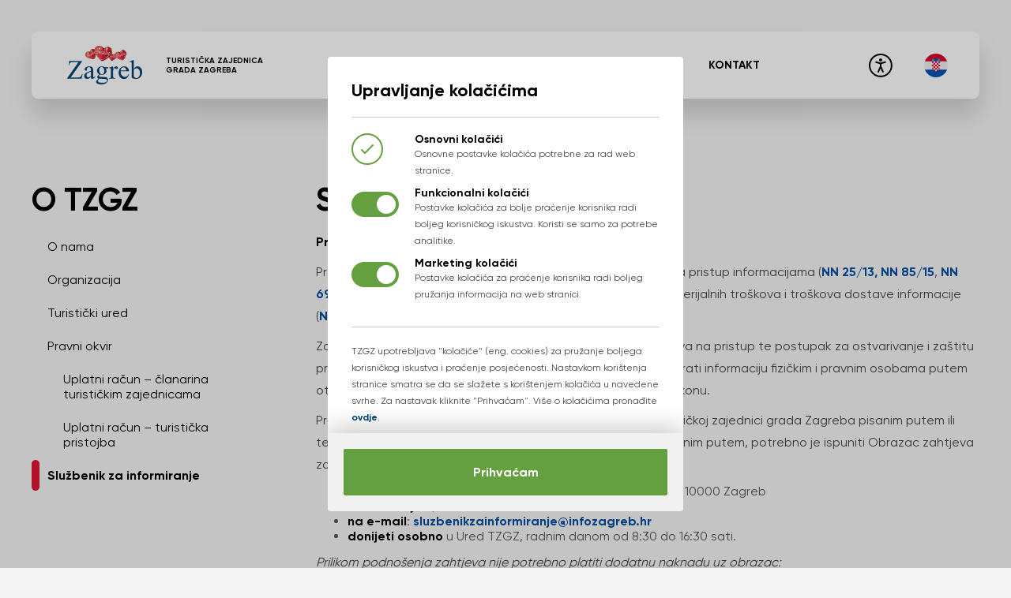

--- FILE ---
content_type: text/html; charset=utf-8
request_url: https://www.tzgz.hr/o-tzgz/sluzbenik-za-informiranje
body_size: 6513
content:
<!DOCTYPE html>
<html lang="hr">
	<head>
		<meta charset="UTF-8" />
		<meta name="viewport" content="width=device-width, initial-scale=1.0" />
		<meta http-equiv="X-UA-Compatible" content="ie=edge" />

		<link rel="apple-touch-icon" sizes="76x76" href="/assets/favicon//apple-touch-icon.png" />
		<link rel="icon" type="image/png" sizes="32x32" href="/assets/favicon//favicon-32x32.png" />
		<link rel="icon" type="image/png" sizes="16x16" href="/assets/favicon//favicon-16x16.png" />
		<link rel="manifest" href="/assets/favicon//site.webmanifest" />
		<link rel="mask-icon" href="/assets/favicon//safari-pinned-tab.svg" color="#5bbad5" />
		<meta name="msapplication-TileColor" content="#ffffff" />
		<meta name="theme-color" content="#ffffff" />

		<title data-react-helmet="true">Službenik za informiranje</title>
        <meta data-react-helmet="true" name="geo.region" content="HR-01"/><meta data-react-helmet="true" name="geo.placename" content="Zagreb"/><meta data-react-helmet="true" name="geo.position" content="45.813177;15.977048"/><meta data-react-helmet="true" name="ICBM" content="45.813177, 15.977048"/><meta data-react-helmet="true" property="og:title" content="Službenik za informiranje"/><meta data-react-helmet="true" property="og:type" content="website"/><meta data-react-helmet="true" property="og:url" content="http://www.tzgz.hr"/><meta data-react-helmet="true" property="og:image" content="http://www.tzgz.hr/assets/logo.png"/><meta data-react-helmet="true" property="og:description" content=""/><meta data-react-helmet="true" name="description" content=""/><meta data-react-helmet="true" name="keywords" content=""/>
        <link data-react-helmet="true" rel="canonical" href="http://www.tzgz.hr"/>
        <script data-react-helmet="true" type="application/ld+json">
                        {
                            "@context": "https://schema.org",
                            "@type": "Organization",
                            "url": "https://www.infozagreb.hr/",
                            "name": "Turistička Zajednica Grada Zagreba",
                            "contactPoint": {
                                "@type": "ContactPoint",
                                "telephone": "+385 1 48-98-555",
                                "contactType": "Customer service"
                            }
                        }
                    </script>
        <link data-parent-chunk="main" rel="prefetch" as="style" href="/static/css/styles-8b0fa2564aaef43bec29.css">
<link data-chunk="main" rel="preload" as="style" href="/static/css/styles-8b0fa2564aaef43bec29.css">
<link data-chunk="main" rel="preload" as="script" href="/static/js/runtime-2be014046768e06e8d3c.js">
<link data-chunk="main" rel="preload" as="script" href="/static/js/vendors-9400f15164e859daac5d.js">
<link data-chunk="main" rel="preload" as="script" href="/static/js/styles-26afcc6afc482767d077.js">
<link data-chunk="main" rel="preload" as="script" href="/static/js/main-388f741c8026667c3ced.js">
<link data-parent-chunk="main" rel="prefetch" as="script" href="/static/js/vendors-9400f15164e859daac5d.js">
<link data-parent-chunk="main" rel="prefetch" as="script" href="/static/js/styles-26afcc6afc482767d077.js">
<link data-parent-chunk="main" rel="prefetch" as="script" href="/static/js/homePage-HomePage-6f5a1e6d7eb37fe303d5.js">
        
	<link href="/static/css/styles-8b0fa2564aaef43bec29.css" rel="stylesheet"></head>
	<body>
		<div id="root"><div class="wrapper "><div style="position:absolute;top:40px"></div><div class="header" style="opacity:0;transform:translateY(-30px) translateZ(0)"><div class="container"><div class="logo" style="opacity:0;transform:scale(0.8) translateZ(0)"><a href="/"><img src="/assets/zagreb_logo.png"/></a></div><div class="logo-text"><span>Turistička zajednica <br/> grada Zagreba</span></div><div class="nav"><ul class="menu"><li class="  "><a href="/novosti">Novosti</a></li><li class="  "><a href="/informacije"><div class="box"><div class="opener"></div></div>Informacije</a><ul><li class="  "><a href="/informacije/dokumenti">Dokumenti</a></li><li class="  "><a href="/informacije/press-kutak">Press kutak</a></li><li class="  "><a href="/informacije/ostale-informacije"><div class="box"><div class="opener"></div></div>Ostale informacije</a><ul><li class="  "><a href="/informacije/ostale-informacije/202501">2025/01</a></li><li class="  "><a href="/informacije/ostale-informacije/202502">2025/02</a></li><li class="  "><a href="/informacije/ostale-informacije/202503">2025/03</a></li><li class="  "><a href="/informacije/ostale-informacije/202504">2025/04</a></li><li class="  "><a href="/informacije/ostale-informacije/202505">2025/05</a></li><li class="  "><a href="/informacije/ostale-informacije/202506">2025/06</a></li><li class="  "><a href="/informacije/ostale-informacije/202507">2025/07</a></li><li class="  "><a href="/informacije/ostale-informacije/202508">2025/08</a></li><li class="  "><a href="/informacije/ostale-informacije/202509">2025/09</a></li><li class="  "><a href="/informacije/ostale-informacije/202510">2025/10</a></li><li class="  "><a href="/informacije/ostale-informacije/202511">2025/11</a></li><li class="  "><a href="/informacije/ostale-informacije/dolasci-i-nocenja-turista-2024">Dolasci i noćenja turista 2024</a></li><li class="  "><a href="/informacije/ostale-informacije/dolasci-i-nocenja-turista-2023">Dolasci i noćenja turista 2023</a></li></ul></li><li class="  "><a href="/informacije/prezentacije-i-istrazivanja">Prezentacije i istraživanja</a></li></ul></li><li class="  "><a href="/potpore">Potpore</a></li><li class="  "><a aria-current="page" class="active" href="/o-tzgz"><div class="box"><div class="opener"></div></div>O TZGZ</a><ul><li class="  "><a href="/o-tzgz/o-nama">O nama</a></li><li class="  "><a href="/o-tzgz/organizacija">Organizacija</a></li><li class="  "><a href="/o-tzgz/turisticki-ured">Turistički ured</a></li><li class="  "><a href="/o-tzgz/pravni-okvir"><div class="box"><div class="opener"></div></div>Pravni okvir</a><ul><li class="  "><a href="/o-tzgz/pravni-okvir/uplatni-racun-clanarina-turistickim-zajednicama">Uplatni račun – članarina turističkim zajednicama</a></li><li class="  "><a href="/o-tzgz/pravni-okvir/uplatni-racun-turisticka-pristojba">Uplatni račun – turistička pristojba</a></li></ul></li><li class="  "><a aria-current="page" class="active" href="/o-tzgz/sluzbenik-za-informiranje">Službenik za informiranje</a></li></ul></li><li class="  "><a href="/kontakt">Kontakt</a></li></ul></div><div class="settings-button"></div><div class="languages-container"><div class="flagdrop"><div class="flagdrop-active"><img src="/assets/flags/hr.svg" alt="language"/></div></div></div><div class="openMenu "><div></div><div></div><div></div></div></div></div><main class="bottom-wrap"><div style="opacity:1"><section class="with-menu page"><div class="container"><div class="bottom"><div class="related"><h2 class="page-title">O TZGZ</h2><div class="side-menu"><ul class="nav-secondary"><li><a href="/o-tzgz/o-nama">O nama</a></li><li><a href="/o-tzgz/organizacija">Organizacija</a></li><li><a href="/o-tzgz/turisticki-ured">Turistički ured</a></li><li><a href="/o-tzgz/pravni-okvir">Pravni okvir</a><ul><li><a href="/o-tzgz/pravni-okvir/uplatni-racun-clanarina-turistickim-zajednicama">Uplatni račun – članarina turističkim zajednicama</a></li><li><a href="/o-tzgz/pravni-okvir/uplatni-racun-turisticka-pristojba">Uplatni račun – turistička pristojba</a></li></ul></li><li><a aria-current="page" class="active" href="/o-tzgz/sluzbenik-za-informiranje">Službenik za informiranje</a></li></ul></div></div><div class="content"><h2 class="menu-title">Službenik za informiranje</h2><h3></h3><div class="content"><p class="p1"><span class="s1"><strong>Pravo na pristup informacijama</strong></span></p>
<p class="p2"><span class="s1"><span class="s1">Pravo na pristup informacijama uređeno je Zakonom o pravu na pristup informacijama (</span><a href="https://narodne-novine.nn.hr/clanci/sluzbeni/2013_02_25_403.html" target="_blank" rel="noopener"><span class="s2">NN 25/13,</span></a> <a href="https://narodne-novine.nn.hr/clanci/sluzbeni/2015_08_85_1649.html" target="_blank" rel="noopener">NN 85/15</a>, <a href="https://narodne-novine.nn.hr/clanci/sluzbeni/2022_06_69_1025.html" target="_blank" rel="noopener">NN 69/22</a><span class="s1">) kao i kriteriji za određivanje visine naknade stvarnih materijalnih tro&scaron;kova i tro&scaron;kova dostave informacije (</span><a href="https://narodne-novine.nn.hr/clanci/sluzbeni/2014_01_12_231.html" target="_blank" rel="noopener"><span class="s2">NN 12/14</span></a><span class="s1">, </span><a href="https://narodne-novine.nn.hr/clanci/sluzbeni/2014_02_15_316.html" target="_blank" rel="noopener"><span class="s2">NN 15/14</span></a>,&nbsp;<a href="https://narodne-novine.nn.hr/clanci/sluzbeni/2022_12_141_2149.html" target="_blank" rel="noopener">NN 141/22</a>&nbsp;i <a href="https://narodne-novine.nn.hr/clanci/sluzbeni/2024_08_96_1743.html" target="_blank" rel="noopener">NN 96/24</a><span class="s1">).</span></span></p>
<p class="p2">Zakonom se propisuju i načela prava na pristup, izuzeci od prava na pristup te postupak za ostvarivanje i za&scaron;titu prava na pristup informacijama. Cilj zakona je omogućiti i osigurati informaciju fizičkim i pravnim osobama putem otvorenosti i javnosti djelovanja tijela javne vlasti, sukladno zakonu.</p>
<p class="p2">Pravo na informaciju ostvaruje se podno&scaron;enjem zahtjeva Turističkoj zajednici grada Zagreba pisanim putem ili telefonom na broj: 01/4898555. Ukoliko se zahtjev podnosi pisanim putem, potrebno je ispuniti Obrazac zahtjeva za pristup informacijama kojeg možete poslati:</p>
<ul>
<li class="p2"><span class="s1"><strong>na adresu</strong>: Turistička zajednica grada Zagreba, Kaptol 5, 10000 Zagreb</span></li>
<li class="p2"><span class="s1"><strong>na fax broj</strong>: 01/ 4814340</span></li>
<li class="p4"><span class="s3"><strong>na e-mail</strong>:&nbsp;<a href="mailto:sluzbenikzainformiranje@infozagreb.hr">sluzbenikzainformiranje@infozagreb.hr</a></span></li>
<li class="p2"><span class="s1"><strong>donijeti osobno</strong> u Ured TZGZ, radnim danom od 8:30 do 16:30 sati.&nbsp;</span></li>
</ul>
<p class="p5"><em><span class="s3">Prilikom podno&scaron;enja zahtjeva nije potrebno platiti dodatnu naknadu uz obrazac:</span></em></p>
<p class="p5"><span class="s3"><a href="https://www.tzgz.hr/documents/Obrazac/Obrazac-2-Zahtjev-za-pristup-informacijama.doc" target="_blank" rel="noopener">Obrazac zahtjeva za pristup informacijama (doc)</a></span><br /><span class="s3"><a href="https://www.tzgz.hr/documents/Obrazac/Obrazac-3-Zahtjev-za-dopunu-ili-ispravak-informacije-1.doc" target="_blank" rel="noopener">Obrazac zahtjeva za&nbsp;dopunu ili ispravak&nbsp;informacijama (doc)</a></span><br /><span class="s4"><a href="https://www.tzgz.hr/documents/Obrazac/Obrazac-4-Zahtjev-za-ponovnu-uporabu-informacija-1.doc" target="_blank" rel="noopener noreferrer">Obrazac zahtjev za ponovnu uporabu informacija (doc)</a></span><br /><span class="s3"><a href="https://narodne-novine.nn.hr/clanci/sluzbeni/2013_02_25_403.html" target="_blank" rel="noopener">Zakon o pravu na pristup informacijama<span class="s1"><span>&nbsp;</span>(</span></a><a href="https://narodne-novine.nn.hr/clanci/sluzbeni/2013_02_25_403.html" target="_blank" rel="noopener"><span class="s2">NN 25/13,</span></a><a href="https://narodne-novine.nn.hr/clanci/sluzbeni/2013_02_25_403.html" target="_blank" rel="noopener"><span>&nbsp;</span></a><a href="https://narodne-novine.nn.hr/clanci/sluzbeni/2015_08_85_1649.html" target="_blank" rel="noopener">NN 85/15</a><a href="https://narodne-novine.nn.hr/clanci/sluzbeni/2013_02_25_403.html" target="_blank" rel="noopener"><span>,&nbsp;</span></a><a href="https://narodne-novine.nn.hr/clanci/sluzbeni/2022_06_69_1025.html" target="_blank" rel="noopener">NN 69/22</a><a href="https://narodne-novine.nn.hr/clanci/sluzbeni/2013_02_25_403.html" target="_blank" rel="noopener"><span class="s1">)</span></a></span></p>
<p class="p5"><a href="https://www.tzgz.hr/documents/Upitnik-za-samoprocjenu-TZGZ%20final.xls" target="_blank" rel="noopener">Upitnik za samoprocjenu</a></p>
<!--p class="p5"><a href="../documents/Godisnje_izvjesce_2014.pdf" target="_blank" rel="noopener noreferrer"><span class="s3"> Godi&scaron;nje izvje&scaron;će o provedbi ZPPI za 2014.<br /></span></a-->
<p><a href="https://www.tzgz.hr/documents/Godisnje_izvjesce_2015.pdf" target="_blank" rel="noopener noreferrer">Godi&scaron;nje izvje&scaron;će o provedbi ZPPI za 2015.<br /></a><a href="https://www.tzgz.hr/documents/Godisnje_izvjesce_2016.pdf" target="_blank" rel="noopener noreferrer">Godi&scaron;nje izvje&scaron;će o provedbi ZPPI za 2016.<br /></a><a href="https://www.tzgz.hr/documents/Godisnje_izvjesce_2017.pdf" target="_blank" rel="noopener noreferrer"><span class="s3">Godi&scaron;nje izvje&scaron;će o provedbi ZPPI za 2017.</span></a><br /><a href="https://www.tzgz.hr/documents/Godisnje_izvjesce_2018.pdf" target="_blank" rel="noopener noreferrer"><span class="s3">Godi&scaron;nje izvje&scaron;će o provedbi ZPPI za 2018.<br /></span></a><a href="https://www.tzgz.hr/documents/godisnja_izvjesca/Godisnje_izvjesce_2019.pdf" target="_blank" rel="noopener noreferrer"><span class="s3">Godi&scaron;nje izvje&scaron;će o provedbi ZPPI za 2019.<br /></span></a><a href="https://www.tzgz.hr/documents/godisnja_izvjesca/Godisnje_izvjesce_2020.pdf" target="_blank" rel="noopener noreferrer"><span class="s3">Godi&scaron;nje izvje&scaron;će o provedbi ZPPI za 2020.</span></a><br /><a href="https://www.tzgz.hr/documents/Godisnje_izvjesce.pdf" target="_blank" rel="noopener noreferrer"><span class="s3">Godi&scaron;nje izvje&scaron;će o provedbi ZPPI za 2021.</span></a><br /><a href="https://www.tzgz.hr/documents/Godisnje_izvjesce%202022.pdf" target="_blank" rel="noopener noreferrer">Godi&scaron;nje izvje&scaron;će o provedbi ZPPI za 2022.</a><br /><a href="https://www.tzgz.hr/documents/Godisnje_izvjesce_2023.pdf" target="_blank" rel="noopener noreferrer">Godi&scaron;nje izvje&scaron;će o provedbi ZPPI za 2023.</a><br /><a href="https://www.tzgz.hr/documents/Godisnje_izvjesce%202024.pdf" target="_blank" rel="noopener noreferrer">Godi&scaron;nje izvje&scaron;će o provedbi ZPPI za 2024.</a><br /><br /><br /><span class="s3"></span></p>
<p><span class="s3"></span></p></div></div></div></div></section></div></main><footer class="footer-container"><div class="container"><div class="footer"><ul class="link-list"><li><a target="_blank" href="https://www.infozagreb.hr/"><div class="logo"><img src="https://www.infozagreb.hr/images/logo.png"/></div><div>Infozagreb</div><div class="desc">Polazišna točka za istraživanje Zagreba</div></a></li><li><a target="_blank" href="https://www.meetinzagreb.hr/"><div class="logo"><img src="https://www.meetinzagreb.hr/images/logo.png"/></div><div>Meet In Zagreb</div><div class="desc">Zagreb, kongresno odredište koje ispunjava sva očekivanja</div></a></li><li><a target="_blank" href="https://www.aroundzagreb.hr/"><div class="logo"><img src="https://www.aroundzagreb.hr//assets/around-zagreb-logo-hr.svg"/></div><div>Around Zagreb</div><div class="desc">Otkrijte zeleni Zagreb i njegovu bogatu okolicu</div></a></li><li><a target="_blank" href="https://www.lovezagreb.hr/"><div class="logo"><img src="https://www.lovezagreb.hr/assets/logo.png"/></div><div>Lovezagreb</div><div class="desc">Upoznajte Zagreb kroz priče lokalaca</div></a></li><li><a target="_blank" href="http://culture.infozagreb.hr/"><div class="logo"><img src="https://www.meetinzagreb.hr/images/logo.png"/></div><div>Culture Zagreb</div><div class="desc">Uronite u jedinstvenu zagrebačku kulturnu i umjetničku scenu</div></a></li><li><a target="_blank" href="https://www.festivalsvjetlazagreb.hr/"><div class="logo vert"><img src="https://www.festivalsvjetlazagreb.hr//assets/logo-new.png"/></div><div>Festival svjetla Zagreb</div><div class="desc">Zagrebačka dobrodošlica proljeću</div></a></li><li><a target="_blank" href="https://www.adventzagreb.hr/"><div class="logo"><img src="https://www.adventzagreb.hr/assets/advent_logo-bd837e63b44b8684b4c482b6f58254d4.svg"/></div><div>Advent Zagreb</div><div class="desc">Doživite najbolji božićni sajam u Europi</div></a></li></ul></div><div><div class="weather-widget "><div class="days"></div></div></div><section class="footer-logos"><ul><li><a href="https://www.infozagreb.hr" target="_blank" rel="noopener noreferrer" aria-label="Zagreb Tourist Board"><img alt="Zagreb Tourist Board" class="logo" src="/assets/zagreb_logo.png"/></a></li><li><a href="https://mint.gov.hr/" target="_blank" rel="noopener noreferrer" aria-label="Zagreb Tourist Board"><img alt="Zagreb Tourist Board" class="logo" src="/assets/mint-logo.png"/></a></li><li><a href="http://www.croatia.hr" target="_blank" rel="noopener noreferrer" aria-label="Croatia Turism"><img alt="Croatia Turism" class="logo" src="/assets/htz-logo.png"/></a></li></ul></section></div><div class="copy"><div class="container"><div class="legal">COPYRIGHT TZGZ 2020. SVA PRAVA PRIDRŽANA.</div><div class="footer-nav horizontal"><ul><li><a href="/izjava-o-kolacicima">Izjava o kolačićima</a></li><li><a href="/uvjeti-koristenja-i-pravila-privatnosti">Uvjeti korištenja i pravila privatnosti</a></li><li><a class="postavke">Postavke kolačića</a></li></ul></div></div></div></footer></div><div class="jump-to-top hidden"><div class="container"><div class="jump-button"><svg class="icon icon-angle-up"><use xlink:href="/assets/icons.svg#icon-angle-up"></use></svg></div></div></div><div class="main-loader-container"><div class="loader" style="opacity:0;width:0px;transform:none"></div></div></div><script id="INITIAL_STATE">window.INITIAL_STATE = {"globals":{"settings":{"footerNav":[],"footerNav_sub":[{"ID":706,"isDropdown":1,"link":"\u002Fizjava-o-kolacicima","hreflink":"","clickable":1,"name":"Izjava o kolačićima","ClassName":"","ima":0},{"ID":707,"isDropdown":1,"link":"\u002Fuvjeti-koristenja-i-pravila-privatnosti","hreflink":"","clickable":1,"name":"Uvjeti korištenja i pravila privatnosti","ClassName":"","ima":0}],"version":1,"headerNav":[{"ID":705,"isDropdown":1,"link":"\u002Fnovosti","hreflink":"","clickable":1,"name":"Novosti","ClassName":"","ima":0,"TemplateParametars":null},{"ID":722,"isDropdown":1,"link":"\u002Finformacije","hreflink":"","clickable":1,"name":"Informacije","ClassName":"","ima":4,"nodes":[{"ID":723,"isDropdown":1,"link":"\u002Finformacije\u002Fdokumenti","clickable":1,"hreflink":"","name":"Dokumenti","heading":"","ClassName":"","UseHash":0,"TemplateParametars":null,"ima":0,"FileName":null,"MediaFilePath":null},{"ID":724,"isDropdown":1,"link":"\u002Finformacije\u002Fpress-kutak","clickable":1,"hreflink":"","name":"Press kutak","heading":"","ClassName":"","UseHash":0,"TemplateParametars":null,"ima":0,"FileName":null,"MediaFilePath":null},{"ID":725,"isDropdown":1,"link":"\u002Finformacije\u002Fostale-informacije","clickable":1,"hreflink":"","name":"Ostale informacije","heading":"","ClassName":"","UseHash":0,"TemplateParametars":null,"ima":13,"FileName":null,"MediaFilePath":null,"nodes":[{"ID":743,"isDropdown":1,"link":"\u002Finformacije\u002Fostale-informacije\u002F202501","clickable":1,"hreflink":"","name":"2025\u002F01","heading":"","ClassName":"","UseHash":0,"TemplateParametars":null,"ima":0,"FileName":null,"MediaFilePath":null},{"ID":744,"isDropdown":1,"link":"\u002Finformacije\u002Fostale-informacije\u002F202502","clickable":1,"hreflink":"","name":"2025\u002F02","heading":"","ClassName":"","UseHash":0,"TemplateParametars":null,"ima":0,"FileName":null,"MediaFilePath":null},{"ID":745,"isDropdown":1,"link":"\u002Finformacije\u002Fostale-informacije\u002F202503","clickable":1,"hreflink":"","name":"2025\u002F03","heading":"","ClassName":"","UseHash":0,"TemplateParametars":null,"ima":0,"FileName":null,"MediaFilePath":null},{"ID":746,"isDropdown":1,"link":"\u002Finformacije\u002Fostale-informacije\u002F202504","clickable":1,"hreflink":"","name":"2025\u002F04","heading":"","ClassName":"","UseHash":0,"TemplateParametars":null,"ima":0,"FileName":null,"MediaFilePath":null},{"ID":747,"isDropdown":1,"link":"\u002Finformacije\u002Fostale-informacije\u002F202505","clickable":1,"hreflink":"","name":"2025\u002F05","heading":"","ClassName":"","UseHash":0,"TemplateParametars":null,"ima":0,"FileName":null,"MediaFilePath":null},{"ID":748,"isDropdown":1,"link":"\u002Finformacije\u002Fostale-informacije\u002F202506","clickable":1,"hreflink":"","name":"2025\u002F06","heading":"","ClassName":"","UseHash":0,"TemplateParametars":null,"ima":0,"FileName":null,"MediaFilePath":null},{"ID":749,"isDropdown":1,"link":"\u002Finformacije\u002Fostale-informacije\u002F202507","clickable":1,"hreflink":"","name":"2025\u002F07","heading":"","ClassName":"","UseHash":0,"TemplateParametars":null,"ima":0,"FileName":null,"MediaFilePath":null},{"ID":750,"isDropdown":1,"link":"\u002Finformacije\u002Fostale-informacije\u002F202508","clickable":1,"hreflink":"","name":"2025\u002F08","heading":"","ClassName":"","UseHash":0,"TemplateParametars":null,"ima":0,"FileName":null,"MediaFilePath":null},{"ID":751,"isDropdown":1,"link":"\u002Finformacije\u002Fostale-informacije\u002F202509","clickable":1,"hreflink":"","name":"2025\u002F09","heading":"","ClassName":"","UseHash":0,"TemplateParametars":null,"ima":0,"FileName":null,"MediaFilePath":null},{"ID":752,"isDropdown":1,"link":"\u002Finformacije\u002Fostale-informacije\u002F202510","clickable":1,"hreflink":"","name":"2025\u002F10","heading":"","ClassName":"","UseHash":0,"TemplateParametars":null,"ima":0,"FileName":null,"MediaFilePath":null},{"ID":753,"isDropdown":1,"link":"\u002Finformacije\u002Fostale-informacije\u002F202511","clickable":1,"hreflink":"","name":"2025\u002F11","heading":"","ClassName":"","UseHash":0,"TemplateParametars":null,"ima":0,"FileName":null,"MediaFilePath":null},{"ID":742,"isDropdown":1,"link":"\u002Finformacije\u002Fostale-informacije\u002Fdolasci-i-nocenja-turista-2024","clickable":1,"hreflink":"","name":"Dolasci i noćenja turista 2024","heading":"","ClassName":"","UseHash":0,"TemplateParametars":null,"ima":0,"FileName":null,"MediaFilePath":null},{"ID":729,"isDropdown":1,"link":"\u002Finformacije\u002Fostale-informacije\u002Fdolasci-i-nocenja-turista-2023","clickable":1,"hreflink":"","name":"Dolasci i noćenja turista 2023","heading":"","ClassName":"","UseHash":0,"TemplateParametars":null,"ima":0,"FileName":null,"MediaFilePath":null}]},{"ID":717,"isDropdown":1,"link":"\u002Finformacije\u002Fprezentacije-i-istrazivanja","clickable":1,"hreflink":"","name":"Prezentacije i istraživanja","heading":"","ClassName":"","UseHash":0,"TemplateParametars":null,"ima":0,"FileName":null,"MediaFilePath":null}],"TemplateParametars":null},{"ID":709,"isDropdown":1,"link":"\u002Fpotpore","hreflink":"","clickable":1,"name":"Potpore","ClassName":"","ima":0,"TemplateParametars":null},{"ID":711,"isDropdown":1,"link":"\u002Fo-tzgz","hreflink":"","clickable":0,"name":"O TZGZ","ClassName":"","ima":5,"nodes":[{"ID":728,"isDropdown":1,"link":"\u002Fo-tzgz\u002Fo-nama","clickable":1,"hreflink":"","name":"O nama","heading":"","ClassName":"","UseHash":0,"TemplateParametars":null,"ima":0,"FileName":null,"MediaFilePath":null},{"ID":712,"isDropdown":1,"link":"\u002Fo-tzgz\u002Forganizacija","clickable":1,"hreflink":"","name":"Organizacija","heading":"","ClassName":"","UseHash":0,"TemplateParametars":null,"ima":0,"FileName":null,"MediaFilePath":null},{"ID":713,"isDropdown":1,"link":"\u002Fo-tzgz\u002Fturisticki-ured","clickable":1,"hreflink":"","name":"Turistički ured","heading":"","ClassName":"","UseHash":0,"TemplateParametars":null,"ima":0,"FileName":null,"MediaFilePath":null},{"ID":714,"isDropdown":1,"link":"\u002Fo-tzgz\u002Fpravni-okvir","clickable":1,"hreflink":"","name":"Pravni okvir","heading":"","ClassName":"","UseHash":0,"TemplateParametars":null,"ima":2,"FileName":null,"MediaFilePath":null,"nodes":[{"ID":720,"isDropdown":1,"link":"\u002Fo-tzgz\u002Fpravni-okvir\u002Fuplatni-racun-clanarina-turistickim-zajednicama","clickable":1,"hreflink":"","name":"Uplatni račun – članarina turističkim zajednicama","heading":"","ClassName":"","UseHash":0,"TemplateParametars":null,"ima":0,"FileName":null,"MediaFilePath":null},{"ID":721,"isDropdown":1,"link":"\u002Fo-tzgz\u002Fpravni-okvir\u002Fuplatni-racun-turisticka-pristojba","clickable":1,"hreflink":"","name":"Uplatni račun – turistička pristojba","heading":"","ClassName":"","UseHash":0,"TemplateParametars":null,"ima":0,"FileName":null,"MediaFilePath":null}]},{"ID":715,"isDropdown":1,"link":"\u002Fo-tzgz\u002Fsluzbenik-za-informiranje","clickable":1,"hreflink":"","name":"Službenik za informiranje","heading":"","ClassName":"","UseHash":0,"TemplateParametars":null,"ima":0,"FileName":null,"MediaFilePath":null}],"TemplateParametars":null},{"ID":718,"isDropdown":1,"link":"\u002Fkontakt","hreflink":"","clickable":1,"name":"Kontakt","ClassName":"","ima":0,"TemplateParametars":null}],"API":"\u002Fapi","lang":"hr","categories":[],"dictionary":{"cookies":"TZGZ upotrebljava \"kolačiće\" (eng. cookies) za pružanje boljega korisničkog iskustva i praćenje posjećenosti. Nastavkom korištenja stranice smatra se da se slažete s korištenjem kolačića u navedene svrhe. Za nastavak kliknite \"Prihvaćam\". Više o kolačićima pronađite \u003Ca href=\"\u002Fizjava-o-kolacicima\"\u003Eovdje\u003C\u002Fa\u003E.","cookies-agree":"Prihvaćam","pogledaj-video":"Pogledaj video","blizu":"Blizu grada,\u003Cbr \u002F\u003Eblizu srca","published":"Objavljeno"},"sid":"qIq9dqU0HYNyekXGBOd1Jn4EWn5RscS1","googleTrackingId":"UA-6558320-3","user":null},"isLoading":false,"showSiteSettings":false,"user":{"isLogedIn":false},"pageData":{"response":{"filename":"PagesController#defaultWithMenu","name":"Službenik za informiranje","heading":"","lang":"hr","ID":715,"content":"\u003Cp class=\"p1\"\u003E\u003Cspan class=\"s1\"\u003E\u003Cstrong\u003EPravo na pristup informacijama\u003C\u002Fstrong\u003E\u003C\u002Fspan\u003E\u003C\u002Fp\u003E\n\u003Cp class=\"p2\"\u003E\u003Cspan class=\"s1\"\u003E\u003Cspan class=\"s1\"\u003EPravo na pristup informacijama uređeno je Zakonom o pravu na pristup informacijama (\u003C\u002Fspan\u003E\u003Ca href=\"https:\u002F\u002Fnarodne-novine.nn.hr\u002Fclanci\u002Fsluzbeni\u002F2013_02_25_403.html\" target=\"_blank\" rel=\"noopener\"\u003E\u003Cspan class=\"s2\"\u003ENN 25\u002F13,\u003C\u002Fspan\u003E\u003C\u002Fa\u003E \u003Ca href=\"https:\u002F\u002Fnarodne-novine.nn.hr\u002Fclanci\u002Fsluzbeni\u002F2015_08_85_1649.html\" target=\"_blank\" rel=\"noopener\"\u003ENN 85\u002F15\u003C\u002Fa\u003E, \u003Ca href=\"https:\u002F\u002Fnarodne-novine.nn.hr\u002Fclanci\u002Fsluzbeni\u002F2022_06_69_1025.html\" target=\"_blank\" rel=\"noopener\"\u003ENN 69\u002F22\u003C\u002Fa\u003E\u003Cspan class=\"s1\"\u003E) kao i kriteriji za određivanje visine naknade stvarnih materijalnih tro&scaron;kova i tro&scaron;kova dostave informacije (\u003C\u002Fspan\u003E\u003Ca href=\"https:\u002F\u002Fnarodne-novine.nn.hr\u002Fclanci\u002Fsluzbeni\u002F2014_01_12_231.html\" target=\"_blank\" rel=\"noopener\"\u003E\u003Cspan class=\"s2\"\u003ENN 12\u002F14\u003C\u002Fspan\u003E\u003C\u002Fa\u003E\u003Cspan class=\"s1\"\u003E, \u003C\u002Fspan\u003E\u003Ca href=\"https:\u002F\u002Fnarodne-novine.nn.hr\u002Fclanci\u002Fsluzbeni\u002F2014_02_15_316.html\" target=\"_blank\" rel=\"noopener\"\u003E\u003Cspan class=\"s2\"\u003ENN 15\u002F14\u003C\u002Fspan\u003E\u003C\u002Fa\u003E,&nbsp;\u003Ca href=\"https:\u002F\u002Fnarodne-novine.nn.hr\u002Fclanci\u002Fsluzbeni\u002F2022_12_141_2149.html\" target=\"_blank\" rel=\"noopener\"\u003ENN 141\u002F22\u003C\u002Fa\u003E&nbsp;i \u003Ca href=\"https:\u002F\u002Fnarodne-novine.nn.hr\u002Fclanci\u002Fsluzbeni\u002F2024_08_96_1743.html\" target=\"_blank\" rel=\"noopener\"\u003ENN 96\u002F24\u003C\u002Fa\u003E\u003Cspan class=\"s1\"\u003E).\u003C\u002Fspan\u003E\u003C\u002Fspan\u003E\u003C\u002Fp\u003E\n\u003Cp class=\"p2\"\u003EZakonom se propisuju i načela prava na pristup, izuzeci od prava na pristup te postupak za ostvarivanje i za&scaron;titu prava na pristup informacijama. Cilj zakona je omogućiti i osigurati informaciju fizičkim i pravnim osobama putem otvorenosti i javnosti djelovanja tijela javne vlasti, sukladno zakonu.\u003C\u002Fp\u003E\n\u003Cp class=\"p2\"\u003EPravo na informaciju ostvaruje se podno&scaron;enjem zahtjeva Turističkoj zajednici grada Zagreba pisanim putem ili telefonom na broj: 01\u002F4898555. Ukoliko se zahtjev podnosi pisanim putem, potrebno je ispuniti Obrazac zahtjeva za pristup informacijama kojeg možete poslati:\u003C\u002Fp\u003E\n\u003Cul\u003E\n\u003Cli class=\"p2\"\u003E\u003Cspan class=\"s1\"\u003E\u003Cstrong\u003Ena adresu\u003C\u002Fstrong\u003E: Turistička zajednica grada Zagreba, Kaptol 5, 10000 Zagreb\u003C\u002Fspan\u003E\u003C\u002Fli\u003E\n\u003Cli class=\"p2\"\u003E\u003Cspan class=\"s1\"\u003E\u003Cstrong\u003Ena fax broj\u003C\u002Fstrong\u003E: 01\u002F 4814340\u003C\u002Fspan\u003E\u003C\u002Fli\u003E\n\u003Cli class=\"p4\"\u003E\u003Cspan class=\"s3\"\u003E\u003Cstrong\u003Ena e-mail\u003C\u002Fstrong\u003E:&nbsp;\u003Ca href=\"mailto:sluzbenikzainformiranje@infozagreb.hr\"\u003Esluzbenikzainformiranje@infozagreb.hr\u003C\u002Fa\u003E\u003C\u002Fspan\u003E\u003C\u002Fli\u003E\n\u003Cli class=\"p2\"\u003E\u003Cspan class=\"s1\"\u003E\u003Cstrong\u003Edonijeti osobno\u003C\u002Fstrong\u003E u Ured TZGZ, radnim danom od 8:30 do 16:30 sati.&nbsp;\u003C\u002Fspan\u003E\u003C\u002Fli\u003E\n\u003C\u002Ful\u003E\n\u003Cp class=\"p5\"\u003E\u003Cem\u003E\u003Cspan class=\"s3\"\u003EPrilikom podno&scaron;enja zahtjeva nije potrebno platiti dodatnu naknadu uz obrazac:\u003C\u002Fspan\u003E\u003C\u002Fem\u003E\u003C\u002Fp\u003E\n\u003Cp class=\"p5\"\u003E\u003Cspan class=\"s3\"\u003E\u003Ca href=\"https:\u002F\u002Fwww.tzgz.hr\u002Fdocuments\u002FObrazac\u002FObrazac-2-Zahtjev-za-pristup-informacijama.doc\" target=\"_blank\" rel=\"noopener\"\u003EObrazac zahtjeva za pristup informacijama (doc)\u003C\u002Fa\u003E\u003C\u002Fspan\u003E\u003Cbr \u002F\u003E\u003Cspan class=\"s3\"\u003E\u003Ca href=\"https:\u002F\u002Fwww.tzgz.hr\u002Fdocuments\u002FObrazac\u002FObrazac-3-Zahtjev-za-dopunu-ili-ispravak-informacije-1.doc\" target=\"_blank\" rel=\"noopener\"\u003EObrazac zahtjeva za&nbsp;dopunu ili ispravak&nbsp;informacijama (doc)\u003C\u002Fa\u003E\u003C\u002Fspan\u003E\u003Cbr \u002F\u003E\u003Cspan class=\"s4\"\u003E\u003Ca href=\"https:\u002F\u002Fwww.tzgz.hr\u002Fdocuments\u002FObrazac\u002FObrazac-4-Zahtjev-za-ponovnu-uporabu-informacija-1.doc\" target=\"_blank\" rel=\"noopener noreferrer\"\u003EObrazac zahtjev za ponovnu uporabu informacija (doc)\u003C\u002Fa\u003E\u003C\u002Fspan\u003E\u003Cbr \u002F\u003E\u003Cspan class=\"s3\"\u003E\u003Ca href=\"https:\u002F\u002Fnarodne-novine.nn.hr\u002Fclanci\u002Fsluzbeni\u002F2013_02_25_403.html\" target=\"_blank\" rel=\"noopener\"\u003EZakon o pravu na pristup informacijama\u003Cspan class=\"s1\"\u003E\u003Cspan\u003E&nbsp;\u003C\u002Fspan\u003E(\u003C\u002Fspan\u003E\u003C\u002Fa\u003E\u003Ca href=\"https:\u002F\u002Fnarodne-novine.nn.hr\u002Fclanci\u002Fsluzbeni\u002F2013_02_25_403.html\" target=\"_blank\" rel=\"noopener\"\u003E\u003Cspan class=\"s2\"\u003ENN 25\u002F13,\u003C\u002Fspan\u003E\u003C\u002Fa\u003E\u003Ca href=\"https:\u002F\u002Fnarodne-novine.nn.hr\u002Fclanci\u002Fsluzbeni\u002F2013_02_25_403.html\" target=\"_blank\" rel=\"noopener\"\u003E\u003Cspan\u003E&nbsp;\u003C\u002Fspan\u003E\u003C\u002Fa\u003E\u003Ca href=\"https:\u002F\u002Fnarodne-novine.nn.hr\u002Fclanci\u002Fsluzbeni\u002F2015_08_85_1649.html\" target=\"_blank\" rel=\"noopener\"\u003ENN 85\u002F15\u003C\u002Fa\u003E\u003Ca href=\"https:\u002F\u002Fnarodne-novine.nn.hr\u002Fclanci\u002Fsluzbeni\u002F2013_02_25_403.html\" target=\"_blank\" rel=\"noopener\"\u003E\u003Cspan\u003E,&nbsp;\u003C\u002Fspan\u003E\u003C\u002Fa\u003E\u003Ca href=\"https:\u002F\u002Fnarodne-novine.nn.hr\u002Fclanci\u002Fsluzbeni\u002F2022_06_69_1025.html\" target=\"_blank\" rel=\"noopener\"\u003ENN 69\u002F22\u003C\u002Fa\u003E\u003Ca href=\"https:\u002F\u002Fnarodne-novine.nn.hr\u002Fclanci\u002Fsluzbeni\u002F2013_02_25_403.html\" target=\"_blank\" rel=\"noopener\"\u003E\u003Cspan class=\"s1\"\u003E)\u003C\u002Fspan\u003E\u003C\u002Fa\u003E\u003C\u002Fspan\u003E\u003C\u002Fp\u003E\n\u003Cp class=\"p5\"\u003E\u003Ca href=\"https:\u002F\u002Fwww.tzgz.hr\u002Fdocuments\u002FUpitnik-za-samoprocjenu-TZGZ%20final.xls\" target=\"_blank\" rel=\"noopener\"\u003EUpitnik za samoprocjenu\u003C\u002Fa\u003E\u003C\u002Fp\u003E\n\u003C!--p class=\"p5\"\u003E\u003Ca href=\"..\u002Fdocuments\u002FGodisnje_izvjesce_2014.pdf\" target=\"_blank\" rel=\"noopener noreferrer\"\u003E\u003Cspan class=\"s3\"\u003E Godi&scaron;nje izvje&scaron;će o provedbi ZPPI za 2014.\u003Cbr \u002F\u003E\u003C\u002Fspan\u003E\u003C\u002Fa--\u003E\n\u003Cp\u003E\u003Ca href=\"https:\u002F\u002Fwww.tzgz.hr\u002Fdocuments\u002FGodisnje_izvjesce_2015.pdf\" target=\"_blank\" rel=\"noopener noreferrer\"\u003EGodi&scaron;nje izvje&scaron;će o provedbi ZPPI za 2015.\u003Cbr \u002F\u003E\u003C\u002Fa\u003E\u003Ca href=\"https:\u002F\u002Fwww.tzgz.hr\u002Fdocuments\u002FGodisnje_izvjesce_2016.pdf\" target=\"_blank\" rel=\"noopener noreferrer\"\u003EGodi&scaron;nje izvje&scaron;će o provedbi ZPPI za 2016.\u003Cbr \u002F\u003E\u003C\u002Fa\u003E\u003Ca href=\"https:\u002F\u002Fwww.tzgz.hr\u002Fdocuments\u002FGodisnje_izvjesce_2017.pdf\" target=\"_blank\" rel=\"noopener noreferrer\"\u003E\u003Cspan class=\"s3\"\u003EGodi&scaron;nje izvje&scaron;će o provedbi ZPPI za 2017.\u003C\u002Fspan\u003E\u003C\u002Fa\u003E\u003Cbr \u002F\u003E\u003Ca href=\"https:\u002F\u002Fwww.tzgz.hr\u002Fdocuments\u002FGodisnje_izvjesce_2018.pdf\" target=\"_blank\" rel=\"noopener noreferrer\"\u003E\u003Cspan class=\"s3\"\u003EGodi&scaron;nje izvje&scaron;će o provedbi ZPPI za 2018.\u003Cbr \u002F\u003E\u003C\u002Fspan\u003E\u003C\u002Fa\u003E\u003Ca href=\"https:\u002F\u002Fwww.tzgz.hr\u002Fdocuments\u002Fgodisnja_izvjesca\u002FGodisnje_izvjesce_2019.pdf\" target=\"_blank\" rel=\"noopener noreferrer\"\u003E\u003Cspan class=\"s3\"\u003EGodi&scaron;nje izvje&scaron;će o provedbi ZPPI za 2019.\u003Cbr \u002F\u003E\u003C\u002Fspan\u003E\u003C\u002Fa\u003E\u003Ca href=\"https:\u002F\u002Fwww.tzgz.hr\u002Fdocuments\u002Fgodisnja_izvjesca\u002FGodisnje_izvjesce_2020.pdf\" target=\"_blank\" rel=\"noopener noreferrer\"\u003E\u003Cspan class=\"s3\"\u003EGodi&scaron;nje izvje&scaron;će o provedbi ZPPI za 2020.\u003C\u002Fspan\u003E\u003C\u002Fa\u003E\u003Cbr \u002F\u003E\u003Ca href=\"https:\u002F\u002Fwww.tzgz.hr\u002Fdocuments\u002FGodisnje_izvjesce.pdf\" target=\"_blank\" rel=\"noopener noreferrer\"\u003E\u003Cspan class=\"s3\"\u003EGodi&scaron;nje izvje&scaron;će o provedbi ZPPI za 2021.\u003C\u002Fspan\u003E\u003C\u002Fa\u003E\u003Cbr \u002F\u003E\u003Ca href=\"https:\u002F\u002Fwww.tzgz.hr\u002Fdocuments\u002FGodisnje_izvjesce%202022.pdf\" target=\"_blank\" rel=\"noopener noreferrer\"\u003EGodi&scaron;nje izvje&scaron;će o provedbi ZPPI za 2022.\u003C\u002Fa\u003E\u003Cbr \u002F\u003E\u003Ca href=\"https:\u002F\u002Fwww.tzgz.hr\u002Fdocuments\u002FGodisnje_izvjesce_2023.pdf\" target=\"_blank\" rel=\"noopener noreferrer\"\u003EGodi&scaron;nje izvje&scaron;će o provedbi ZPPI za 2023.\u003C\u002Fa\u003E\u003Cbr \u002F\u003E\u003Ca href=\"https:\u002F\u002Fwww.tzgz.hr\u002Fdocuments\u002FGodisnje_izvjesce%202024.pdf\" target=\"_blank\" rel=\"noopener noreferrer\"\u003EGodi&scaron;nje izvje&scaron;će o provedbi ZPPI za 2024.\u003C\u002Fa\u003E\u003Cbr \u002F\u003E\u003Cbr \u002F\u003E\u003Cbr \u002F\u003E\u003Cspan class=\"s3\"\u003E\u003C\u002Fspan\u003E\u003C\u002Fp\u003E\n\u003Cp\u003E\u003Cspan class=\"s3\"\u003E\u003C\u002Fspan\u003E\u003C\u002Fp\u003E","link":"\u002Fo-tzgz\u002Fsluzbenik-za-informiranje","TemplateParametars":"","MediaFilePath":"media\u002Fpages\u002F","MediaFileName":null,"SEO_title":"","SEO_metaDescription":"","SEO_metaKeywords":"","template":"PagesController#defaultWithMenu","rootPage":{"ID":711,"id_rod":0,"ID_menu":0,"rbr":6,"auth":0,"name":"O TZGZ","ClassName":"","link":"\u002Fo-tzgz","heading":"","hreflink":"","uniqid":"","content":"","lang":"hr","DateCreated":"2020-10-09 11:04:42","updated_at":"2022-06-06 12:13:16","PageTypeID":1,"ID_template":4,"published":1,"isDropdown":1,"overrideLink":0,"clickable":0,"SearchOperator":"OR","SearchComparatorFrom":null,"SearchValueFrom":null,"SearchComparatorTo":null,"SearchValueTo":null,"SEO_title":"","SEO_metaDescription":"","SEO_metaKeywords":"","UsersID":4,"UseHash":0,"StartMenuLevel":0,"TemplateParametars":"","VisibleOnKiosk":0,"MediaID":null,"ForeignType":null,"ForeignID":null,"MediaGroup":null,"FileName":null,"MediaType":null,"ExternalLink":null,"OrderNum":null,"Active":null,"Description":null,"Tags":null,"Published":null,"DateAdded":null,"DateUpdated":null,"ModuleSettingsID":null,"ModuleName":null,"MediaForeignType":null,"MediaFilePath":null,"TemplateID":null,"CustomFields":null,"ForcedPageID":null,"JSON_values":null},"sideNav":[{"ID":728,"isDropdown":1,"link":"\u002Fo-tzgz\u002Fo-nama","clickable":1,"hreflink":"","name":"O nama","heading":"","ClassName":"","UseHash":0,"TemplateParametars":null,"ima":0,"FileName":null,"MediaFilePath":null},{"ID":712,"isDropdown":1,"link":"\u002Fo-tzgz\u002Forganizacija","clickable":1,"hreflink":"","name":"Organizacija","heading":"","ClassName":"","UseHash":0,"TemplateParametars":null,"ima":0,"FileName":null,"MediaFilePath":null},{"ID":713,"isDropdown":1,"link":"\u002Fo-tzgz\u002Fturisticki-ured","clickable":1,"hreflink":"","name":"Turistički ured","heading":"","ClassName":"","UseHash":0,"TemplateParametars":null,"ima":0,"FileName":null,"MediaFilePath":null},{"ID":714,"isDropdown":1,"link":"\u002Fo-tzgz\u002Fpravni-okvir","clickable":1,"hreflink":"","name":"Pravni okvir","heading":"","ClassName":"","UseHash":0,"TemplateParametars":null,"ima":2,"FileName":null,"MediaFilePath":null,"nodes":[{"ID":720,"isDropdown":1,"link":"\u002Fo-tzgz\u002Fpravni-okvir\u002Fuplatni-racun-clanarina-turistickim-zajednicama","clickable":1,"hreflink":"","name":"Uplatni račun – članarina turističkim zajednicama","heading":"","ClassName":"","UseHash":0,"TemplateParametars":null,"ima":0,"FileName":null,"MediaFilePath":null},{"ID":721,"isDropdown":1,"link":"\u002Fo-tzgz\u002Fpravni-okvir\u002Fuplatni-racun-turisticka-pristojba","clickable":1,"hreflink":"","name":"Uplatni račun – turistička pristojba","heading":"","ClassName":"","UseHash":0,"TemplateParametars":null,"ima":0,"FileName":null,"MediaFilePath":null}]},{"ID":715,"isDropdown":1,"link":"\u002Fo-tzgz\u002Fsluzbenik-za-informiranje","clickable":1,"hreflink":"","name":"Službenik za informiranje","heading":"","ClassName":"","UseHash":0,"TemplateParametars":null,"ima":0,"FileName":null,"MediaFilePath":null}],"settings":{"footerNav":[],"footerNav_sub":[{"ID":706,"isDropdown":1,"link":"\u002Fizjava-o-kolacicima","hreflink":"","clickable":1,"name":"Izjava o kolačićima","ClassName":"","ima":0},{"ID":707,"isDropdown":1,"link":"\u002Fuvjeti-koristenja-i-pravila-privatnosti","hreflink":"","clickable":1,"name":"Uvjeti korištenja i pravila privatnosti","ClassName":"","ima":0}],"version":1,"headerNav":[{"ID":705,"isDropdown":1,"link":"\u002Fnovosti","hreflink":"","clickable":1,"name":"Novosti","ClassName":"","ima":0,"TemplateParametars":null},{"ID":722,"isDropdown":1,"link":"\u002Finformacije","hreflink":"","clickable":1,"name":"Informacije","ClassName":"","ima":4,"nodes":[{"ID":723,"isDropdown":1,"link":"\u002Finformacije\u002Fdokumenti","clickable":1,"hreflink":"","name":"Dokumenti","heading":"","ClassName":"","UseHash":0,"TemplateParametars":null,"ima":0,"FileName":null,"MediaFilePath":null},{"ID":724,"isDropdown":1,"link":"\u002Finformacije\u002Fpress-kutak","clickable":1,"hreflink":"","name":"Press kutak","heading":"","ClassName":"","UseHash":0,"TemplateParametars":null,"ima":0,"FileName":null,"MediaFilePath":null},{"ID":725,"isDropdown":1,"link":"\u002Finformacije\u002Fostale-informacije","clickable":1,"hreflink":"","name":"Ostale informacije","heading":"","ClassName":"","UseHash":0,"TemplateParametars":null,"ima":13,"FileName":null,"MediaFilePath":null,"nodes":[{"ID":743,"isDropdown":1,"link":"\u002Finformacije\u002Fostale-informacije\u002F202501","clickable":1,"hreflink":"","name":"2025\u002F01","heading":"","ClassName":"","UseHash":0,"TemplateParametars":null,"ima":0,"FileName":null,"MediaFilePath":null},{"ID":744,"isDropdown":1,"link":"\u002Finformacije\u002Fostale-informacije\u002F202502","clickable":1,"hreflink":"","name":"2025\u002F02","heading":"","ClassName":"","UseHash":0,"TemplateParametars":null,"ima":0,"FileName":null,"MediaFilePath":null},{"ID":745,"isDropdown":1,"link":"\u002Finformacije\u002Fostale-informacije\u002F202503","clickable":1,"hreflink":"","name":"2025\u002F03","heading":"","ClassName":"","UseHash":0,"TemplateParametars":null,"ima":0,"FileName":null,"MediaFilePath":null},{"ID":746,"isDropdown":1,"link":"\u002Finformacije\u002Fostale-informacije\u002F202504","clickable":1,"hreflink":"","name":"2025\u002F04","heading":"","ClassName":"","UseHash":0,"TemplateParametars":null,"ima":0,"FileName":null,"MediaFilePath":null},{"ID":747,"isDropdown":1,"link":"\u002Finformacije\u002Fostale-informacije\u002F202505","clickable":1,"hreflink":"","name":"2025\u002F05","heading":"","ClassName":"","UseHash":0,"TemplateParametars":null,"ima":0,"FileName":null,"MediaFilePath":null},{"ID":748,"isDropdown":1,"link":"\u002Finformacije\u002Fostale-informacije\u002F202506","clickable":1,"hreflink":"","name":"2025\u002F06","heading":"","ClassName":"","UseHash":0,"TemplateParametars":null,"ima":0,"FileName":null,"MediaFilePath":null},{"ID":749,"isDropdown":1,"link":"\u002Finformacije\u002Fostale-informacije\u002F202507","clickable":1,"hreflink":"","name":"2025\u002F07","heading":"","ClassName":"","UseHash":0,"TemplateParametars":null,"ima":0,"FileName":null,"MediaFilePath":null},{"ID":750,"isDropdown":1,"link":"\u002Finformacije\u002Fostale-informacije\u002F202508","clickable":1,"hreflink":"","name":"2025\u002F08","heading":"","ClassName":"","UseHash":0,"TemplateParametars":null,"ima":0,"FileName":null,"MediaFilePath":null},{"ID":751,"isDropdown":1,"link":"\u002Finformacije\u002Fostale-informacije\u002F202509","clickable":1,"hreflink":"","name":"2025\u002F09","heading":"","ClassName":"","UseHash":0,"TemplateParametars":null,"ima":0,"FileName":null,"MediaFilePath":null},{"ID":752,"isDropdown":1,"link":"\u002Finformacije\u002Fostale-informacije\u002F202510","clickable":1,"hreflink":"","name":"2025\u002F10","heading":"","ClassName":"","UseHash":0,"TemplateParametars":null,"ima":0,"FileName":null,"MediaFilePath":null},{"ID":753,"isDropdown":1,"link":"\u002Finformacije\u002Fostale-informacije\u002F202511","clickable":1,"hreflink":"","name":"2025\u002F11","heading":"","ClassName":"","UseHash":0,"TemplateParametars":null,"ima":0,"FileName":null,"MediaFilePath":null},{"ID":742,"isDropdown":1,"link":"\u002Finformacije\u002Fostale-informacije\u002Fdolasci-i-nocenja-turista-2024","clickable":1,"hreflink":"","name":"Dolasci i noćenja turista 2024","heading":"","ClassName":"","UseHash":0,"TemplateParametars":null,"ima":0,"FileName":null,"MediaFilePath":null},{"ID":729,"isDropdown":1,"link":"\u002Finformacije\u002Fostale-informacije\u002Fdolasci-i-nocenja-turista-2023","clickable":1,"hreflink":"","name":"Dolasci i noćenja turista 2023","heading":"","ClassName":"","UseHash":0,"TemplateParametars":null,"ima":0,"FileName":null,"MediaFilePath":null}]},{"ID":717,"isDropdown":1,"link":"\u002Finformacije\u002Fprezentacije-i-istrazivanja","clickable":1,"hreflink":"","name":"Prezentacije i istraživanja","heading":"","ClassName":"","UseHash":0,"TemplateParametars":null,"ima":0,"FileName":null,"MediaFilePath":null}],"TemplateParametars":null},{"ID":709,"isDropdown":1,"link":"\u002Fpotpore","hreflink":"","clickable":1,"name":"Potpore","ClassName":"","ima":0,"TemplateParametars":null},{"ID":711,"isDropdown":1,"link":"\u002Fo-tzgz","hreflink":"","clickable":0,"name":"O TZGZ","ClassName":"","ima":5,"nodes":[{"ID":728,"isDropdown":1,"link":"\u002Fo-tzgz\u002Fo-nama","clickable":1,"hreflink":"","name":"O nama","heading":"","ClassName":"","UseHash":0,"TemplateParametars":null,"ima":0,"FileName":null,"MediaFilePath":null},{"ID":712,"isDropdown":1,"link":"\u002Fo-tzgz\u002Forganizacija","clickable":1,"hreflink":"","name":"Organizacija","heading":"","ClassName":"","UseHash":0,"TemplateParametars":null,"ima":0,"FileName":null,"MediaFilePath":null},{"ID":713,"isDropdown":1,"link":"\u002Fo-tzgz\u002Fturisticki-ured","clickable":1,"hreflink":"","name":"Turistički ured","heading":"","ClassName":"","UseHash":0,"TemplateParametars":null,"ima":0,"FileName":null,"MediaFilePath":null},{"ID":714,"isDropdown":1,"link":"\u002Fo-tzgz\u002Fpravni-okvir","clickable":1,"hreflink":"","name":"Pravni okvir","heading":"","ClassName":"","UseHash":0,"TemplateParametars":null,"ima":2,"FileName":null,"MediaFilePath":null,"nodes":[{"ID":720,"isDropdown":1,"link":"\u002Fo-tzgz\u002Fpravni-okvir\u002Fuplatni-racun-clanarina-turistickim-zajednicama","clickable":1,"hreflink":"","name":"Uplatni račun – članarina turističkim zajednicama","heading":"","ClassName":"","UseHash":0,"TemplateParametars":null,"ima":0,"FileName":null,"MediaFilePath":null},{"ID":721,"isDropdown":1,"link":"\u002Fo-tzgz\u002Fpravni-okvir\u002Fuplatni-racun-turisticka-pristojba","clickable":1,"hreflink":"","name":"Uplatni račun – turistička pristojba","heading":"","ClassName":"","UseHash":0,"TemplateParametars":null,"ima":0,"FileName":null,"MediaFilePath":null}]},{"ID":715,"isDropdown":1,"link":"\u002Fo-tzgz\u002Fsluzbenik-za-informiranje","clickable":1,"hreflink":"","name":"Službenik za informiranje","heading":"","ClassName":"","UseHash":0,"TemplateParametars":null,"ima":0,"FileName":null,"MediaFilePath":null}],"TemplateParametars":null},{"ID":718,"isDropdown":1,"link":"\u002Fkontakt","hreflink":"","clickable":1,"name":"Kontakt","ClassName":"","ima":0,"TemplateParametars":null}],"API":"\u002Fapi","lang":"hr","categories":[],"dictionary":{"cookies":"TZGZ upotrebljava \"kolačiće\" (eng. cookies) za pružanje boljega korisničkog iskustva i praćenje posjećenosti. Nastavkom korištenja stranice smatra se da se slažete s korištenjem kolačića u navedene svrhe. Za nastavak kliknite \"Prihvaćam\". Više o kolačićima pronađite \u003Ca href=\"\u002Fizjava-o-kolacicima\"\u003Eovdje\u003C\u002Fa\u003E.","cookies-agree":"Prihvaćam","pogledaj-video":"Pogledaj video","blizu":"Blizu grada,\u003Cbr \u002F\u003Eblizu srca","published":"Objavljeno"},"sid":"qIq9dqU0HYNyekXGBOd1Jn4EWn5RscS1","googleTrackingId":"UA-6558320-3","user":null}},"isLoading":false,"isError":false,"languages":[],"key":0.8804231928796715,"url":"\u002Fo-tzgz\u002Fsluzbenik-za-informiranje?"},"languages":undefined},"documents":{"documents":[]}}</script><script id="__LOADABLE_REQUIRED_CHUNKS__" type="application/json">[]</script><script id="__LOADABLE_REQUIRED_CHUNKS___ext" type="application/json">{"namedChunks":[]}</script>
<script async data-chunk="main" src="/static/js/runtime-2be014046768e06e8d3c.js"></script>
<script async data-chunk="main" src="/static/js/vendors-9400f15164e859daac5d.js"></script>
<script async data-chunk="main" src="/static/js/styles-26afcc6afc482767d077.js"></script>
<script async data-chunk="main" src="/static/js/main-388f741c8026667c3ced.js"></script>
	<script type="text/javascript" src="/static/js/styles-26afcc6afc482767d077.js"></script></body>
</html>


--- FILE ---
content_type: text/html; charset=UTF-8
request_url: https://www.meetinzagreb.hr/inc/getWeather.php
body_size: 443
content:
[{"icon":"cloudy.png","temp":-3,"day":"21.01.2026","payload":{"dt":1769007600,"main":{"temp":-3,"feels_like":-3,"temp_min":-2.85,"temp_max":-2.04,"pressure":1013,"sea_level":1013,"grnd_level":993,"humidity":75,"temp_kf":-0.81},"weather":[{"id":804,"main":"Clouds","description":"overcast clouds","icon":"04d"}],"clouds":{"all":100},"wind":{"speed":0.79,"deg":139,"gust":0.75},"visibility":10000,"pop":0,"sys":{"pod":"d"},"dt_txt":"2026-01-21 15:00:00"}},{"icon":"cloudy.png","temp":2,"day":"22.01.2026","payload":{"dt":1769083200,"main":{"temp":2,"feels_like":2,"temp_min":1.9,"temp_max":1.9,"pressure":1003,"sea_level":1003,"grnd_level":984,"humidity":48,"temp_kf":0},"weather":[{"id":803,"main":"Clouds","description":"broken clouds","icon":"04d"}],"clouds":{"all":83},"wind":{"speed":0.59,"deg":176,"gust":1.39},"visibility":10000,"pop":0,"sys":{"pod":"d"},"dt_txt":"2026-01-22 12:00:00"}},{"icon":"cloudy.png","temp":4,"day":"23.01.2026","payload":{"dt":1769169600,"main":{"temp":4,"feels_like":4,"temp_min":3.66,"temp_max":3.66,"pressure":1005,"sea_level":1005,"grnd_level":986,"humidity":72,"temp_kf":0},"weather":[{"id":803,"main":"Clouds","description":"broken clouds","icon":"04d"}],"clouds":{"all":83},"wind":{"speed":0.4,"deg":170,"gust":0.75},"visibility":10000,"pop":0,"sys":{"pod":"d"},"dt_txt":"2026-01-23 12:00:00"}},{"icon":"cloudy.png","temp":6,"day":"24.01.2026","payload":{"dt":1769256000,"main":{"temp":6,"feels_like":6,"temp_min":5.8,"temp_max":5.8,"pressure":1003,"sea_level":1003,"grnd_level":984,"humidity":84,"temp_kf":0},"weather":[{"id":804,"main":"Clouds","description":"overcast clouds","icon":"04d"}],"clouds":{"all":100},"wind":{"speed":0.34,"deg":341,"gust":0.41},"visibility":10000,"pop":0,"sys":{"pod":"d"},"dt_txt":"2026-01-24 12:00:00"}},{"icon":"cloudy.png","temp":9,"day":"25.01.2026","payload":{"dt":1769342400,"main":{"temp":9,"feels_like":8,"temp_min":8.86,"temp_max":8.86,"pressure":999,"sea_level":999,"grnd_level":981,"humidity":66,"temp_kf":0},"weather":[{"id":804,"main":"Clouds","description":"overcast clouds","icon":"04d"}],"clouds":{"all":100},"wind":{"speed":1.61,"deg":215,"gust":4.3},"visibility":10000,"pop":0,"sys":{"pod":"d"},"dt_txt":"2026-01-25 12:00:00"}},{"icon":"cloudy.png","temp":7,"day":"26.01.2026","payload":{"dt":1769428800,"main":{"temp":7,"feels_like":7,"temp_min":6.7,"temp_max":6.7,"pressure":1004,"sea_level":1004,"grnd_level":985,"humidity":66,"temp_kf":0},"weather":[{"id":803,"main":"Clouds","description":"broken clouds","icon":"04d"}],"clouds":{"all":75},"wind":{"speed":0.5,"deg":235,"gust":0.68},"visibility":10000,"pop":0,"sys":{"pod":"d"},"dt_txt":"2026-01-26 12:00:00"}}]

--- FILE ---
content_type: text/css
request_url: https://www.tzgz.hr/static/css/styles-8b0fa2564aaef43bec29.css
body_size: 255738
content:
@font-face{font-family:Gilroy;src:url([data-uri]) format("woff2"),url([data-uri]) format("woff");font-weight:300;font-style:normal}@font-face{font-family:Gilroy;src:url([data-uri]) format("woff2"),url([data-uri]) format("woff");font-weight:400;font-style:normal}@font-face{font-family:Gilroy;src:url([data-uri]) format("woff2"),url([data-uri]) format("woff");font-weight:700;font-style:normal}@font-face{font-family:Gilroy;src:url([data-uri]) format("woff2"),url([data-uri]) format("woff");font-weight:900;font-style:normal}/*!
 * Bootstrap Reboot v4.3.1 (https://getbootstrap.com/)
 * Copyright 2011-2019 The Bootstrap Authors
 * Copyright 2011-2019 Twitter, Inc.
 * Licensed under MIT (https://github.com/twbs/bootstrap/blob/master/LICENSE)
 * Forked from Normalize.css, licensed MIT (https://github.com/necolas/normalize.css/blob/master/LICENSE.md)
 */*,:after,:before{box-sizing:border-box}html{font-family:sans-serif;line-height:1.15;-webkit-text-size-adjust:100%;-webkit-tap-highlight-color:rgba(0,0,0,0)}article,aside,figcaption,figure,footer,header,hgroup,main,nav,section{display:block}body{margin:0;font-family:-apple-system,BlinkMacSystemFont,Segoe UI,Roboto,Helvetica Neue,Arial,Noto Sans,sans-serif,Apple Color Emoji,Segoe UI Emoji,Segoe UI Symbol,Noto Color Emoji;font-size:1rem;line-height:1.5;color:#212529;text-align:left;background-color:#fff}[tabindex="-1"]:focus{outline:0!important}hr{box-sizing:content-box;height:0;overflow:visible}h1,h2,h3,h4,h5,h6{margin-top:0;margin-bottom:.5rem}p{margin-top:0;margin-bottom:1rem}abbr[data-original-title],abbr[title]{text-decoration:underline;-webkit-text-decoration:underline dotted;text-decoration:underline dotted;cursor:help;border-bottom:0;-webkit-text-decoration-skip-ink:none;text-decoration-skip-ink:none}address{font-style:normal;line-height:inherit}address,dl,ol,ul{margin-bottom:1rem}dl,ol,ul{margin-top:0}ol ol,ol ul,ul ol,ul ul{margin-bottom:0}dt{font-weight:700}dd{margin-bottom:.5rem;margin-left:0}blockquote{margin:0 0 1rem}b,strong{font-weight:bolder}small{font-size:80%}sub,sup{position:relative;font-size:75%;line-height:0;vertical-align:baseline}sub{bottom:-.25em}sup{top:-.5em}a{color:#007bff;text-decoration:none;background-color:transparent}a:hover{color:#0056b3;text-decoration:underline}a:not([href]):not([tabindex]),a:not([href]):not([tabindex]):focus,a:not([href]):not([tabindex]):hover{color:inherit;text-decoration:none}a:not([href]):not([tabindex]):focus{outline:0}code,kbd,pre,samp{font-family:SFMono-Regular,Menlo,Monaco,Consolas,Liberation Mono,Courier New,monospace;font-size:1em}pre{margin-top:0;margin-bottom:1rem;overflow:auto}figure{margin:0 0 1rem}img{border-style:none}img,svg{vertical-align:middle}svg{overflow:hidden}table{border-collapse:collapse}caption{padding-top:.75rem;padding-bottom:.75rem;color:#6c757d;text-align:left;caption-side:bottom}th{text-align:inherit}label{display:inline-block;margin-bottom:.5rem}button{border-radius:0}button:focus{outline:none}button,input,optgroup,select,textarea{margin:0;font-family:inherit;font-size:inherit;line-height:inherit}button,input{overflow:visible}button,select{text-transform:none}select{word-wrap:normal}[type=button],[type=reset],[type=submit],button{-webkit-appearance:button}[type=button]:not(:disabled),[type=reset]:not(:disabled),[type=submit]:not(:disabled),button:not(:disabled){cursor:pointer}[type=button]::-moz-focus-inner,[type=reset]::-moz-focus-inner,[type=submit]::-moz-focus-inner,button::-moz-focus-inner{padding:0;border-style:none}input[type=checkbox],input[type=radio]{box-sizing:border-box;padding:0}input[type=date],input[type=datetime-local],input[type=month],input[type=time]{-webkit-appearance:listbox}textarea{overflow:auto;resize:vertical}fieldset{min-width:0;padding:0;margin:0;border:0}legend{display:block;width:100%;max-width:100%;padding:0;margin-bottom:.5rem;font-size:1.5rem;line-height:inherit;color:inherit;white-space:normal}progress{vertical-align:baseline}[type=number]::-webkit-inner-spin-button,[type=number]::-webkit-outer-spin-button{height:auto}[type=search]{outline-offset:-2px;-webkit-appearance:none}[type=search]::-webkit-search-decoration{-webkit-appearance:none}::-webkit-file-upload-button{font:inherit;-webkit-appearance:button}output{display:inline-block}summary{display:list-item;cursor:pointer}template{display:none}[hidden]{display:none!important}/*!
 * Bootstrap Grid v4.3.1 (https://getbootstrap.com/)
 * Copyright 2011-2019 The Bootstrap Authors
 * Copyright 2011-2019 Twitter, Inc.
 * Licensed under MIT (https://github.com/twbs/bootstrap/blob/master/LICENSE)
 */*,:after,:before{box-sizing:inherit}.container{width:100%;padding-right:15px;padding-left:15px;margin-right:auto;margin-left:auto}@media(min-width:576px){.container{max-width:540px}}@media(min-width:768px){.container{max-width:720px}}@media(min-width:992px){.container{max-width:960px}}@media(min-width:1200px){.container{max-width:1440px}}.container.fluid{width:100%;padding-right:15px;padding-left:15px;margin-right:auto;margin-left:auto}.button,a.button,button{position:relative;border:none;padding:10px 15px;transition:all .3s;cursor:pointer;display:inline-block;transform:translateZ(0);border-radius:2px;text-align:center;background-color:transparent;font-weight:400;height:40px}.button.small,a.button.small,button.small{padding:5px 10px}a.button.big{padding:12px 30px}a.button [class^=icon-],button [class^=icon-]{width:20px;height:20px;transition:all .3s}a.button.loading,button.loading{color:transparent!important}a.button.loading.clear,button.loading.clear{background-color:transparent!important}a.button.loading:after,button.loading:after{content:url('data:image/svg+xml;utf8,<svg version="1.0" id="Layer_1" xmlns="http://www.w3.org/2000/svg" xmlns:xlink="http://www.w3.org/1999/xlink" x="0px" y="0px" viewBox="0 0 30 30" style="enable-background:new 0 0 30 30;" xml:space="preserve"><style type="text/css">.st0{fill:none;stroke:url(%23XMLID_3_);stroke-width:2;stroke-linecap:round;stroke-miterlimit:10;}</style><linearGradient id="XMLID_3_" gradientUnits="userSpaceOnUse" x1="3.9823" y1="13.5647" x2="26.0177" y2="13.5647"><stop  offset="0" style="stop-color:%23d1af66"/><stop  offset="1" style="stop-color:%23d1af66"/></linearGradient><path id="XMLID_2_" class="st0" d="M22.5,21.7c1.6-1.8,2.5-4.1,2.5-6.7c0-5.5-4.5-10-10-10S5,9.5,5,15c0,2.8,1.1,5.3,3,7.1"/></svg>');position:absolute;opacity:1;left:50%;top:50%;margin-left:-15px;margin-top:-15px;width:30px;height:30px;background-color:transparent;color:#fff;-webkit-animation:ScaleIn1 2s linear infinite;animation:ScaleIn1 2s linear infinite}@-webkit-keyframes ScaleIn1{0%{transform:rotate(0deg)}to{transform:rotate(1turn)}}@keyframes ScaleIn1{0%{transform:rotate(0deg)}to{transform:rotate(1turn)}}button:disabled{opacity:.9}button.default{color:var(--white);background-color:var(--black);height:auto;padding:8px 16px;transition:all .6s}button.default:hover{color:var(--black);background-color:#00b8ff;transform:scale(1.05)}button.pink{color:var(--white);background-color:#ea1d5d;height:auto;padding:8px 16px;transition:all .6s}button.pink:hover{color:#fff;background-color:#fc125b;transform:scale(1.05)}button.yellow-dashed{color:#fffe05;border:2px dashed #fffe05;background-color:transparent;height:auto;padding:8px 16px;transition:all .6s}button.yellow-dashed:hover{color:#fffe05;background-color:transparent;transform:scale(1.05)}button.red{color:var(--white);background-color:#d71920;height:auto;padding:8px 16px;transition:all .6s}button.red:hover{color:#d71920;background-color:transparent;transform:scale(1.05)}button.yellow{color:var(--black);background-color:#ffd500;height:auto;padding:8px 16px;transition:all .6s}button.yellow:hover{color:#ffd500;background-color:var(--black);transform:scale(1.05)}@font-face{font-family:swiper-icons;src:url("data:application/font-woff;charset=utf-8;base64, [base64]//wADZ2x5ZgAAAywAAADMAAAD2MHtryVoZWFkAAABbAAAADAAAAA2E2+eoWhoZWEAAAGcAAAAHwAAACQC9gDzaG10eAAAAigAAAAZAAAArgJkABFsb2NhAAAC0AAAAFoAAABaFQAUGG1heHAAAAG8AAAAHwAAACAAcABAbmFtZQAAA/gAAAE5AAACXvFdBwlwb3N0AAAFNAAAAGIAAACE5s74hXjaY2BkYGAAYpf5Hu/j+W2+MnAzMYDAzaX6QjD6/4//Bxj5GA8AuRwMYGkAPywL13jaY2BkYGA88P8Agx4j+/8fQDYfA1AEBWgDAIB2BOoAeNpjYGRgYNBh4GdgYgABEMnIABJzYNADCQAACWgAsQB42mNgYfzCOIGBlYGB0YcxjYGBwR1Kf2WQZGhhYGBiYGVmgAFGBiQQkOaawtDAoMBQxXjg/wEGPcYDDA4wNUA2CCgwsAAAO4EL6gAAeNpj2M0gyAACqxgGNWBkZ2D4/wMA+xkDdgAAAHjaY2BgYGaAYBkGRgYQiAHyGMF8FgYHIM3DwMHABGQrMOgyWDLEM1T9/w8UBfEMgLzE////P/5//f/V/xv+r4eaAAeMbAxwIUYmIMHEgKYAYjUcsDAwsLKxc3BycfPw8jEQA/[base64]/uznmfPFBNODM2K7MTQ45YEAZqGP81AmGGcF3iPqOop0r1SPTaTbVkfUe4HXj97wYE+yNwWYxwWu4v1ugWHgo3S1XdZEVqWM7ET0cfnLGxWfkgR42o2PvWrDMBSFj/IHLaF0zKjRgdiVMwScNRAoWUoH78Y2icB/yIY09An6AH2Bdu/UB+yxopYshQiEvnvu0dURgDt8QeC8PDw7Fpji3fEA4z/PEJ6YOB5hKh4dj3EvXhxPqH/SKUY3rJ7srZ4FZnh1PMAtPhwP6fl2PMJMPDgeQ4rY8YT6Gzao0eAEA409DuggmTnFnOcSCiEiLMgxCiTI6Cq5DZUd3Qmp10vO0LaLTd2cjN4fOumlc7lUYbSQcZFkutRG7g6JKZKy0RmdLY680CDnEJ+UMkpFFe1RN7nxdVpXrC4aTtnaurOnYercZg2YVmLN/d/gczfEimrE/fs/bOuq29Zmn8tloORaXgZgGa78yO9/cnXm2BpaGvq25Dv9S4E9+5SIc9PqupJKhYFSSl47+Qcr1mYNAAAAeNptw0cKwkAAAMDZJA8Q7OUJvkLsPfZ6zFVERPy8qHh2YER+3i/BP83vIBLLySsoKimrqKqpa2hp6+jq6RsYGhmbmJqZSy0sraxtbO3sHRydnEMU4uR6yx7JJXveP7WrDycAAAAAAAH//wACeNpjYGRgYOABYhkgZgJCZgZNBkYGLQZtIJsFLMYAAAw3ALgAeNolizEKgDAQBCchRbC2sFER0YD6qVQiBCv/H9ezGI6Z5XBAw8CBK/m5iQQVauVbXLnOrMZv2oLdKFa8Pjuru2hJzGabmOSLzNMzvutpB3N42mNgZGBg4GKQYzBhYMxJLMlj4GBgAYow/P/PAJJhLM6sSoWKfWCAAwDAjgbRAAB42mNgYGBkAIIbCZo5IPrmUn0hGA0AO8EFTQAA") format("woff");font-weight:400;font-style:normal}:root{--swiper-theme-color:#007aff}.swiper-container{margin-left:auto;margin-right:auto;position:relative;overflow:hidden;list-style:none;padding:0;z-index:1}.swiper-container-vertical>.swiper-wrapper{flex-direction:column}.swiper-wrapper{position:relative;width:100%;height:100%;z-index:1;display:flex;transition-property:transform;box-sizing:content-box}.swiper-container-android .swiper-slide,.swiper-wrapper{transform:translateZ(0)}.swiper-container-multirow>.swiper-wrapper{flex-wrap:wrap}.swiper-container-multirow-column>.swiper-wrapper{flex-wrap:wrap;flex-direction:column}.swiper-container-free-mode>.swiper-wrapper{transition-timing-function:ease-out;margin:0 auto}.swiper-container-pointer-events{touch-action:pan-y}.swiper-container-pointer-events.swiper-container-vertical{touch-action:pan-x}.swiper-slide{flex-shrink:0;width:100%;height:100%;position:relative;transition-property:transform}.swiper-slide-invisible-blank{visibility:hidden}.swiper-container-autoheight,.swiper-container-autoheight .swiper-slide{height:auto}.swiper-container-autoheight .swiper-wrapper{align-items:flex-start;transition-property:transform,height}.swiper-container-3d{perspective:1200px}.swiper-container-3d .swiper-cube-shadow,.swiper-container-3d .swiper-slide,.swiper-container-3d .swiper-slide-shadow-bottom,.swiper-container-3d .swiper-slide-shadow-left,.swiper-container-3d .swiper-slide-shadow-right,.swiper-container-3d .swiper-slide-shadow-top,.swiper-container-3d .swiper-wrapper{transform-style:preserve-3d}.swiper-container-3d .swiper-slide-shadow-bottom,.swiper-container-3d .swiper-slide-shadow-left,.swiper-container-3d .swiper-slide-shadow-right,.swiper-container-3d .swiper-slide-shadow-top{position:absolute;left:0;top:0;width:100%;height:100%;pointer-events:none;z-index:10}.swiper-container-3d .swiper-slide-shadow-left{background-image:linear-gradient(270deg,rgba(0,0,0,.5),transparent)}.swiper-container-3d .swiper-slide-shadow-right{background-image:linear-gradient(90deg,rgba(0,0,0,.5),transparent)}.swiper-container-3d .swiper-slide-shadow-top{background-image:linear-gradient(0deg,rgba(0,0,0,.5),transparent)}.swiper-container-3d .swiper-slide-shadow-bottom{background-image:linear-gradient(180deg,rgba(0,0,0,.5),transparent)}.swiper-container-css-mode>.swiper-wrapper{overflow:auto;scrollbar-width:none;-ms-overflow-style:none}.swiper-container-css-mode>.swiper-wrapper::-webkit-scrollbar{display:none}.swiper-container-css-mode>.swiper-wrapper>.swiper-slide{scroll-snap-align:start start}.swiper-container-horizontal.swiper-container-css-mode>.swiper-wrapper{-ms-scroll-snap-type:x mandatory;scroll-snap-type:x mandatory}.swiper-container-vertical.swiper-container-css-mode>.swiper-wrapper{-ms-scroll-snap-type:y mandatory;scroll-snap-type:y mandatory}html{font-size:62.5%;width:100%;box-sizing:border-box;-ms-overflow-style:scrollbar}body{font-family:Gilroy,sans-serif;font-size:1.6rem;font-family:Gilroy;line-height:1.231;font-weight:400;color:#555;display:flex;flex-direction:column;background-color:#f5f5f5}html[data-mode=dark] .homepage,html[data-mode=dark] body{background-color:#1f1f21}html[data-mode=dark] a{color:#ffd500}html[data-mode=dark] h1,html[data-mode=dark] h2,html[data-mode=dark] h3,html[data-mode=dark] h4,html[data-mode=dark] h5,html[data-mode=dark] h6,html[data-mode=dark] li,html[data-mode=dark] p,html[data-mode=dark] ul{color:#fff}html[data-font=medium]{font-size:67.5%}html[data-font=large]{font-size:73.5%}html[data-color=no-color]{filter:saturate(0) contrast(1.5)}.container{padding-right:20px;padding-left:20px}@media only screen and (min-width:996px){.container{padding-right:40px;padding-left:40px}}.container-fluid{max-width:1440px}a{text-decoration:none!important;color:#034ea2}p{font-size:1.6rem;color:#444;line-height:1.8;margin:0;padding-bottom:1rem}h1,h2,h3,h4,h5,h6{font-family:Gilroy,sans-serif;margin:.47em 0;font-weight:700;line-height:1;color:var(--black)}h1{font-size:6.6rem}h2{font-size:5.2rem}h3{font-size:4.1rem}h4{font-size:3.4rem}h5{font-size:2.7rem}h6{font-size:2rem}b,strong{font-weight:700;color:#000}.title{line-height:1.2;color:#000}.title span{display:block;font-family:Gilroy,sans-serif!important;font-size:.5em;font-weight:300}.title.underline{text-decoration:underline}.title.bold{font-weight:700}.title.center{text-align:center}.title.red{color:#dd1735}.title .blue{color:var(--blue)}label{font-weight:300;margin-bottom:6px;display:block;font-size:1rem;color:var(--black);text-transform:uppercase}input[type=password],input[type=text]{width:100%;padding-left:10px;height:40px;border:1px solid #f5f5f5;background-color:#fff;font-weight:300;transition:all .3s}input[type=password]:focus,input[type=password]:hover,input[type=text]:focus,input[type=text]:hover{border:1px solid #e43c4a}input[type=password].invalid,input[type=text].invalid{border:1px solid #d71920}input[type=text].invalid+span:before{content:attr(data-error);color:#d71920;display:block}textarea.default{border:1px solid #f5f5f5;background-color:#fbfbfb;font-weight:300;transition:all .3s}textarea.default:focus,textarea.default:hover{border:1px solid #1693c5}textarea.no-resize{resize:none}.table .row{padding:10px 0;border-bottom:1px solid #f5f0f0;transition:all .3s}.table .row:hover{background-color:transparent}.table .thead{font-weight:700;text-align:center;color:var(--white)}.list{margin:0;list-style-type:none}.list li{position:relative}.list li a{color:#333;display:block;padding:10px;border-bottom:1px solid #f5f0f0;transition:all .3s}.list li a:hover{background-color:#1693c5;color:var(--white)}.list li:last-child a{border-bottom:none}.open-context{position:relative;display:block;cursor:pointer;transition:all .3s}.open-context:hover .context-menu{opacity:1;visibility:visible}.context-menu{position:absolute;top:0;visibility:hidden;right:50px;opacity:0;min-width:170px;z-index:3;transition:all .4s}.context-menu>ul{margin:0;list-style:none;background-color:#1693c5;border-radius:4px;max-height:500px;opacity:1}.context-menu>ul li [class*=icon-]{width:18px;margin-right:7px}.context-menu>ul a{display:block;cursor:pointer;padding:10px;border-bottom:1px solid hsla(0,0%,100%,.3);font-weight:300;font-size:.6rem;text-align:left;color:var(--white);transition:all .3s}.context-menu>ul a:hover{background-color:var(--white);color:#1693c5}#root,.App{height:100%}.outer-wrapper{position:relative;height:100%}.wrapper{min-height:100%;display:flex;flex-direction:column}.bottom-wrap,.middle-wrap,.wrapper{position:relative}.bottom-wrap{padding-bottom:60px;flex:1 0 auto;min-height:100vh}.hero .container{display:flex;align-items:center;justify-content:center;height:100vh}.hero .container h1{font-weight:700;font-size:5rem;letter-spacing:-1px}.sticky{position:-webkit-sticky;position:sticky;top:0;box-shadow:none;transition:all .4s}.sticky[data-visible=true]{box-shadow:0 10px 30px rgba(0,0,0,.3)}@-webkit-keyframes fadein{0%{opacity:0}to{opacity:1}}@keyframes fadein{0%{opacity:0}to{opacity:1}}.animated-text{background:linear-gradient(90deg,#ec0ee5 0,#12afde 30%,#ec0ee5 60%,#d88013);background-size:200% auto;color:#000;-webkit-background-clip:text;background-clip:text;text-fill-color:transparent;-webkit-text-fill-color:transparent;transition:all .4s ease-out;-webkit-animation:shine 6s linear infinite;animation:shine 6s linear infinite}@-webkit-keyframes shine{0%{background-position:0 50%}50%{background-position:100% 50%}to{background-position:0 50%}}@keyframes shine{0%{background-position:0 50%}50%{background-position:100% 50%}to{background-position:0 50%}}@-webkit-keyframes scaleIn{0%{transform:scale(0)}to{transform:scale(1)}}@keyframes scaleIn{0%{transform:scale(0)}to{transform:scale(1)}}@-webkit-keyframes fadeIn{0%{display:none;opacity:0}50%{display:block;opacity:0}to{display:block;opacity:1}}@keyframes fadeIn{0%{display:none;opacity:0}50%{display:block;opacity:0}to{display:block;opacity:1}}@-webkit-keyframes fadeOut{0%{opacity:1}to{opacity:0}}@keyframes fadeOut{0%{opacity:1}to{opacity:0}}.test-motion{background-color:#000;position:fixed;top:0;left:0;right:0;bottom:0;z-index:1111;pointer-events:none}.separator{width:100%;height:10px;border-radius:10px;background-color:var(--blue);margin:40px auto}.page .content p{word-break:break-word}.page .content a{font-weight:700;background-image:linear-gradient(currentColor,currentColor);background-position:0 100%;background-repeat:no-repeat;background-size:0 2px;transition:background-size .3s cubic-bezier(0,.5,0,1)}.page .content a:focus,.page .content a:hover{text-decoration:none;background-size:100% 2px}.page .content hr{border:none;height:1px;background-color:#ccc;margin:30px 0}.ostale-informacije table{border:none;border-collapse:collapse;max-width:100%;background-color:#fff;width:100%}.ostale-informacije td{text-align:center;padding:1rem;border-right:1px solid #f8f8f8;font-size:1.4rem}.ostale-informacije thead td{color:var(--white);background:#324960;border-right:1px solid #364e67}.ostale-informacije tr:nth-child(2n){background:#f8f8f8}.nav{position:relative;display:none;border:none;transition:all .4s}@media only screen and (min-width:1200px){.nav{margin:0 auto;display:block}}.menu{display:flex;padding:0 20px}.menu,.menu ul{margin:0}.menu li{list-style-type:none;position:relative}.menu a{transform:translateZ(0);transition:background-color .3s,color .3s;color:#000;font-size:1.4rem;text-transform:uppercase;font-weight:700}.menu>li>a{display:block;padding:8px 18px;transition:all .3s;text-decoration:unset;margin:5px 0}.menu>li>a,.menu>li>a:hover{color:var(--black)}.menu>li>a:before{content:" ";position:absolute;top:0;left:0;right:0;bottom:0;border-radius:4px;background-color:transparent;z-index:-1;transform:scaleX(.5);transition:all .3s}.menu>li>a.active{color:var(--blue)}.menu>li>a.active:before{border-radius:20px;transform:scale(1);transition:all .3s}.menu>li.open ul{opacity:1;visibility:visible;transform:translateY(0)}.menu>li>ul{position:relative;transform:translateY(-10px);transition:all .3s}.menu>li>ul li a{display:block;min-width:170px;color:#333}.menu>li>ul{position:absolute;top:100%;visibility:hidden;opacity:0;z-index:99;background-color:hsla(0,0%,100%,.97);padding:10px}.menu>li>ul>li>a{padding:12px}.menu>li>ul>li>a:hover{color:var(--blue)}.menu>li>ul>li>ul{display:none}html[data-mode=dark] .menu>li>ul{background-color:#333}.index .header .logo div:last-child{color:#fff}@media only screen and (min-width:996px){.index .header .logo div:last-child{color:#000}}.header{display:flex;justify-content:center;position:absolute;z-index:1000;width:100%}.header[data-visible=false]{position:fixed;top:0}.header[data-visible=false] .container{height:75px;box-shadow:0 20px 30px rgba(0,0,0,.25)}@media only screen and (min-width:996px){.header[data-visible=false] .container{border-radius:0 0 8px 8px}}.header[data-visible=false] .logo{width:80px}@media only screen and (min-width:996px){.header{top:40px;overflow:visible}}.header .container{display:flex;position:relative;background-color:var(--card);height:85px;margin:0;box-shadow:0 20px 30px rgba(0,0,0,.15);align-items:center;transition:all .4s;max-width:100%}@media only screen and (min-width:996px){.header .container{padding:0;margin:0 40px;border-radius:8px;max-width:1440px}}.header .logo{position:relative;display:block;width:95px;height:auto;margin-left:0;pointer-events:fill;transition:all .4s}@media only screen and (min-width:996px){.header .logo{margin-left:45px;width:95px;height:auto}}.header .logo img{width:100%;height:100%;-o-object-fit:contain;object-fit:contain;cursor:pointer}.header .logo div{position:absolute;font-family:Times New Roman;font-weight:700;font-style:italic;transition:all .5s;font-size:1.1rem}.header .logo div:first-child{top:5px;left:70px;color:#000}.header .logo div:last-child{bottom:4px;left:10px;color:#000;width:50px;text-align:right}.header .logo-text{font-weight:700;margin-left:30px;display:none;color:var(--black);text-transform:uppercase;font-size:1rem}@media only screen and (min-width:1200px){.header .logo-text{display:block}}.header .sign-in{display:flex;align-items:center;padding:0 30px;background-color:var(--blue);color:#fff;border-top-right-radius:4px;border-bottom-right-radius:4px;height:100%;transition:all .4s;cursor:pointer}.header .sign-in .ac{font-size:1.2rem;font-weight:700;text-transform:uppercase}.header .sign-in:hover{background-color:var(--blue) -hover}.header .user{display:flex;flex-direction:column;background-color:var(--blue);border-top-right-radius:8px;border-bottom-right-radius:8px;height:100%;padding:20px 40px;justify-content:center;transition:all .44s}.header .user .name{color:#fff;font-size:1.4rem}.header .user .ac{color:#fff;font-size:1.2rem;font-weight:700;cursor:pointer;transition:all .44s}.header .user .ac:hover{opacity:.6}.header .languages-container{display:none}@media only screen and (min-width:1200px){.header .languages-container{display:block;margin-right:40px}}.header .settings-button{margin:0 20px 0 auto;transition:all .44s;cursor:pointer;width:30px;height:30px;background:url(/assets/invalid.svg) no-repeat}.header .settings-button:hover{transform:scale(1.1)}@media only screen and (min-width:996px){.header .settings-button{margin:0 40px 0 0}}.header .stay-safe-small{display:none;max-width:110px;margin-right:35px;margin-left:auto}.header .stay-safe-small img{width:100%}@media only screen and (min-width:996px){.header .stay-safe-small{display:block}}html[data-mode=dark] .header .settings-button{background:url(/assets/invalid_white.svg) no-repeat}.flagdrop{position:relative;align-self:stretch;display:flex;align-items:center;justify-content:center}.flagdrop-active{padding:0;cursor:pointer}.flagdrop-active img{width:30px;border-radius:5px}.flagdrop-list{background-color:rgba(0,0,0,.86);position:absolute;z-index:1000;top:-15px;left:-170px;list-style:none;margin:0;border-radius:5px;padding:15px;opacity:0;visibility:hidden;transition:all .4s}@media only screen and (min-width:768px){.flagdrop-list{top:60px;left:50%;transform:translateX(-50%) translateY(-20px)}}.flagdrop-list:before{content:" ";position:absolute;background-color:inherit;width:29px;height:8px;transform:translateX(-50%);-webkit-clip-path:polygon(50% 0,50% 0,100% 100%,0 100%);clip-path:polygon(50% 0,50% 0,100% 100%,0 100%);top:-7.6px;left:50%}.flagdrop-list :not(:last-child){border-bottom:1px solid hsla(0,0%,100%,.18)}.flagdrop-list-open{visibility:visible;opacity:1}@media only screen and (min-width:768px){.flagdrop-list-open{transform:translateX(-50%) translateY(0)}}.flagdrop-item{display:flex;align-items:center;justify-content:flex-start}.flagdrop-item:hover a{color:#daa520}.flagdrop-item a{text-decoration:none;text-transform:uppercase;font-weight:700;color:#fff;font-size:1.2rem;display:flex;align-items:center;justify-content:flex-start;transition:color .4s;padding:14px}.flagdrop-item a img{width:30px;border-radius:5px;margin-right:15px;overflow:hidden;border:none!important}.openMenu{position:relative;width:60px;height:60px;transition:all .3s;cursor:pointer;z-index:11}@media only screen and (min-width:1200px){.openMenu{display:none}}.openMenu>div{height:4px;background-color:var(--black);position:absolute;left:13px;right:13px;border-radius:10px;transition:all .6s}.openMenu>div:first-child{top:16px}.openMenu>div:nth-child(2){top:calc(50% - 2px)}.openMenu>div:nth-child(3){top:40px}.openMenu.open>div{background-color:var(--black)}.openMenu.open :first-child{top:calc(50% - 2px);transform:rotate(45deg)}.openMenu.open :nth-child(2){opacity:0}.openMenu.open :nth-child(3){top:calc(50% - 2px);transform:rotate(-45deg)}.icon{stroke:#000;stroke-width:1;vector-effect:non-scaling-stroke;width:25px;height:25px}.login-view{position:fixed;top:0;bottom:0;left:0;right:0;background-color:rgba(0,0,0,.3);-webkit-backdrop-filter:blur(10px);backdrop-filter:blur(10px);z-index:999999}.login-view,.login-view .register-success-v{display:flex;align-items:center;justify-content:center}.login-view .register-success-v{text-align:center;min-height:300px;flex-direction:column}.login-view .register-success-v svg.icon-android-done{padding:10px;border:4px solid #65a040;border-radius:100px;width:80px;height:80px;fill:#65a040}.login-view .title{font-weight:700}.login-view .close{position:absolute;cursor:pointer;right:20px;top:20px;background-color:#dd1735;border-radius:100px;transition:all .2s ease-out}.login-view .close:hover{transform:scale(1.2)}.login-view .close:hover svg{transform:rotate(90deg)}.login-view .close svg{transition:all .2s ease-out;fill:#fff}.login-view .login{position:relative;width:500px;background-color:var(--background);padding:30px;border-radius:6px;box-shadow:0 6px 20px rgba(0,0,0,.2)}.login-view .login .form input{border:1px solid #d1d1d1;margin-bottom:20px;height:46px;border-radius:4px;padding:0 20px}.login-view .login .form input::-moz-placeholder{color:#000;font-weight:700;font-size:1.4rem}.login-view .login .form input:-ms-input-placeholder{color:#000;font-weight:700;font-size:1.4rem}.login-view .login .form input::placeholder{color:#000;font-weight:700;font-size:1.4rem}.login-view .login .title{font-weight:700}.login-view .login .buttons{padding:0 0 20px;margin:0 0 20px;display:flex;justify-content:space-between;align-items:center;border-bottom:1px solid #ccc}.login-view .login button{text-transform:uppercase;font-weight:700;font-size:1.4rem;padding:0 30px;height:auto;border-radius:4px;height:46px}.login-view .login button.sign-in-action{background-color:var(--blue);color:#fff}.login-view .login button.sign-in-action:hover{transform:scale(.95)}.login-view .login .forgot{cursor:pointer;color:#838383;font-size:1.2rem;text-transform:uppercase;font-weight:700}.login-view .login .forgot:hover{color:#000}.login-view .login button.register{padding:20px 0;color:var(--blue)}.login-view .login button.register:hover{color:var(--blue) -hover}.login-view .login .register-text{font-weight:700;color:var(--read)}.login-view .errors{padding:0 0 20px;color:#ea464d;text-transform:uppercase;font-size:1.2rem;font-weight:700}.mobile-menu-container{position:fixed;padding:100px 40px 0;left:0;top:0;height:100vh;width:100%;background-color:var(--card);z-index:10;overflow-y:scroll;pointer-events:all}.mobile-menu-container,.mobile-menu-container .mobile-menu{display:flex;flex-direction:column}.mobile-menu-container .mobile-menu li a{display:block;color:var(--black);font-size:2rem;padding:10px 0}.mobile-menu-container .mobile-menu li ul{display:none;list-style-type:none}.mobile-menu-container .mobile-menu li.open-box>ul,.mobile-menu-container .mobile-menu li a.active+ul{display:block}.mobile-menu-container .mobile-menu>li{position:relative;list-style-type:none}.mobile-menu-container .mobile-menu>li>a.active{font-weight:700}.mobile-menu-container .mobile-menu>li>a{display:block;color:var(--black);font-size:2rem;padding:10px 0}.mobile-menu-container .mobile-menu>li>ul{display:none}.mobile-menu-container .mobile-menu>li>ul a.active{font-weight:700}.mobile-menu-container .mobile-menu .box{position:absolute;left:-20px;display:inline-block;width:30px;height:30px;color:#333}.mobile-menu-container .mobile-menu .box .opener:before{content:"+";height:16px;width:16px;color:var(--black)}.mobile-menu-container .mobile-menu li.open-box>a>.box>.opener:before{content:"-";color:var(--black)}.switch{position:relative;display:inline-block;width:60px;min-width:60px;height:32px}.switch input{opacity:0;width:0;height:0}.slider{cursor:pointer;top:0;left:0;right:0;bottom:0;background-color:#ccc}.slider,.slider:before{position:absolute;transition:.4s}.slider:before{content:"";height:24px;width:24px;left:4px;bottom:4px;background-color:#fff}input:checked+.slider{background-color:#65a040}input:focus+.slider{box-shadow:0 0 1px #65a040}input:checked+.slider:before{left:32px}.slider.round{border-radius:34px}.slider.round:before{border-radius:50%}.site-settings{position:fixed;top:0;left:0;right:0;bottom:0;width:100%;height:100vh;background-color:rgba(0,0,0,.2);z-index:12}.site-settings .close{position:absolute;top:20px;right:20px;z-index:1;cursor:pointer}.site-settings .close .icon{fill:var(--black)}.site-settings .inner-window{position:absolute;max-width:500px;background-color:var(--background);right:0;width:100%;height:100%;padding:50px;box-shadow:-10px 0 40px rgba(0,0,0,.5)}.site-settings .main-title{font-weight:700;margin:0 0 30px;color:var(--blue)}.site-settings .dark-mode{display:flex;align-items:center;margin:0 0 30px}.site-settings .dark-mode .title{margin-right:20px}.site-settings .dark-mode .title,.site-settings .font-size .title{font-size:20px;font-weight:700;color:var(--black)}.site-settings .font-size .sizes{display:flex;justify-content:space-between;padding:20px 0;font-size:18px}.site-settings .font-size .sizes>div{cursor:pointer;opacity:.5;padding:6px 0;color:var(--black)}.site-settings .font-size .sizes>div:hover{opacity:.8}.site-settings .font-size .sizes>div.selected{opacity:1;font-weight:700;border-bottom:3px solid #000}.cookie-container{position:fixed;z-index:100000;background-color:rgba(0,0,0,.2);height:100vh;width:100%;top:0}@media only screen and (min-width:768px){.cookie-container{display:flex;align-items:center;justify-content:center}}.confirm-cookie{position:relative;min-height:100vh;max-height:80vh;overflow:hidden;border-radius:4px}@media only screen and (min-width:768px){.confirm-cookie{align-self:auto;max-width:450px;min-height:auto}}.confirm-cookie .content{flex-direction:column;background-color:#fff;padding:30px 30px 100px;overflow-y:auto;position:relative;max-height:80vh;min-height:100vh}@media only screen and (min-width:768px){.confirm-cookie .content{max-height:80vh;min-height:auto}}.confirm-cookie .content .title{font-weight:700;font-size:1.8rem;margin-bottom:20px;font-family:Gilroy}@media only screen and (min-width:996px){.confirm-cookie .content .title{font-size:2.2rem}}.confirm-cookie .settings{border-top:1px solid #ccc;border-bottom:1px solid #ccc;padding:20px 0;margin-bottom:20px}.confirm-cookie .settings .item{display:flex}.confirm-cookie .settings .item .title{font-size:1.2rem;margin-bottom:0}@media only screen and (min-width:996px){.confirm-cookie .settings .item .title{font-size:1.4rem}}.confirm-cookie .settings .item .toggle{min-width:80px}.confirm-cookie .settings .item .desc p{font-size:1.2rem}@media only screen and (min-width:996px){.confirm-cookie .settings .item .desc p{font-size:1.2rem}}.confirm-cookie svg{width:40px;border:2px solid var(--green);height:40px;padding:7px;border-radius:100px;fill:var(--green)}.confirm-cookie svg .xst0{fill:none;stroke:var(--blue);stroke-width:3;stroke-miterlimit:10}.confirm-cookie svg .xst1{fill:var(--blue)}.confirm-cookie svg .xst2{fill:none;stroke:var(--blue);stroke-width:3;stroke-linecap:round;stroke-linejoin:round;stroke-miterlimit:10}.confirm-cookie svg .xst3{fill:none;stroke:var(--blue);stroke-width:3;stroke-linecap:round;stroke-miterlimit:10}.confirm-cookie a{color:var(--blue);font-weight:700}.confirm-cookie .text{width:100%;text-align:left;margin:0 0 30px}.confirm-cookie .text p{font-size:1.2rem}.confirm-cookie .accept{position:absolute;background-color:#f1f1f1;bottom:0;left:0;right:0;padding:20px;box-shadow:0 -5px 30px rgba(0,0,0,.23)}.confirm-cookie .confirm-button{width:100%;background-color:var(--green);color:var(--white);height:auto;padding:20px 0;background-size:cover;background-position:50% 50%;font-size:1.6rem;font-weight:700}.confirm-cookie .confirm-button:hover{color:#fff}@-webkit-keyframes slideAndFade{0%{opacity:0;transform:translate3d(0,-20px,0)}to{opacity:1;transform:translateZ(0)}}@keyframes slideAndFade{0%{opacity:0;transform:translate3d(0,-20px,0)}to{opacity:1;transform:translateZ(0)}}.weather-widget{max-width:800px;margin:0 auto}.weather-widget .days{display:flex;align-items:flex-end;justify-content:space-between}.weather-widget .day{text-align:center;border-radius:4px;padding:0 20px}.weather-widget .day .date{font-size:1.2rem}.weather-widget .day .temp{font-size:1.4rem;color:var(--black)}.weather-widget .day svg{width:70px;height:50px;fill:#ccc;stroke:#ccc}.weather-widget .day:first-child .temp{font-weight:700;font-size:3rem}.weather-widget .day:first-child svg{width:90px;height:70px;fill:var(--blue)}.weather-widget.small{min-width:50px}.weather-widget.small .days{max-width:none;align-items:normal;justify-content:normal;padding:0}.weather-widget.small .day{padding:0}.weather-widget.small .day:first-child .temp{font-weight:700;font-size:2rem;color:#fff}.weather-widget.small .day:first-child .date{font-size:1rem;font-weight:700;color:#fff}.weather-widget.small .day:first-child svg{width:50px;height:50px;fill:#ffd500}.footer-container{position:relative;width:100%;flex:none;padding:0;overflow:hidden}.footer-container .container{position:relative}.footer-container .footer-nav{display:flex;padding:0;flex-direction:column;margin:20px 0}@media only screen and (min-width:996px){.footer-container .footer-nav{margin:0 0 0 auto}}.footer-container .footer-nav.horizontal ul{flex-direction:column}@media only screen and (min-width:996px){.footer-container .footer-nav.horizontal ul{flex-direction:row}}.footer-container .footer-nav.horizontal ul li a{margin-right:20px}.footer-container .footer-nav ul{display:flex;padding:0;margin:0;list-style:none;flex-direction:column}.footer-container .footer-nav ul li a{color:var(--read);transition:all .5s;font-size:1.2rem;font-weight:700;padding:1rem 0;text-transform:uppercase}.footer-container .footer-nav ul li a.postavke{color:var(--read);cursor:pointer}.footer-container .footer-nav ul li a:hover{opacity:.5}.footer-container .footer-nav .active{color:var(--blue);text-shadow:0 0 5px #b3f1ff}.footer-container .link-list{padding:40px 0;margin:0 0 40px;list-style:none;display:flex;justify-content:center;flex-direction:column;border-top:1px solid #ccc;border-bottom:1px solid #ccc}@media only screen and (min-width:996px){.footer-container .link-list{flex-direction:row}.footer-container .link-list>:not(:last-child){border-right:1px solid #e6e6e6}}.footer-container .link-list li{padding:20px;text-align:center;flex:1}@media only screen and (min-width:768px){.footer-container .link-list li{padding:1rem 2rem}}@media only screen and (min-width:996px){.footer-container .link-list li{width:-webkit-fit-content;width:-moz-fit-content;width:fit-content}}.footer-container .link-list li .desc{color:#999;text-transform:none;font-size:1.2rem;font-weight:400}.footer-container .link-list li .logo{flex:1;max-width:50px;margin:0 auto 10px;opacity:1;transition:all .44s}.footer-container .link-list li .logo img{width:100%}.footer-container .link-list li .logo.square{max-width:30px}.footer-container .link-list li .logo.vert{max-width:15px}.footer-container .link-list li a{display:flex;flex-direction:column;justify-content:flex-end;text-decoration:none;text-transform:uppercase;color:var(--black);opacity:1;transition:all .4s;font-weight:700;font-size:1.4rem;height:100%}.footer-container .link-list li a:hover{color:var(--blue)}.footer-container .link-list li a:hover .logo{filter:saturate(1);opacity:1}.footer-container .copy{padding:2rem 1rem;background-color:var(--lightgray);font-weight:700}.footer-container .copy .container{display:flex;flex-direction:column;align-items:center}@media only screen and (min-width:996px){.footer-container .copy .container{flex-direction:row}}.footer-container .copy .legal{color:var(--read);font-size:1.2rem}.footer-logos{padding:40px 0}.footer-logos ul{display:flex;justify-content:space-between;width:100%;margin:0;padding:0;list-style-type:none;flex-wrap:wrap}@media only screen and (min-width:768px){.footer-logos ul{flex-wrap:nowrap}}.footer-logos ul li{text-align:center;padding:20px 0}.footer-logos ul .logo{height:45px;filter:saturate(0);opacity:.7;transition:all .4s;-webkit-backface-visibility:hidden;backface-visibility:hidden}@media only screen and (min-width:768px){.footer-logos ul .logo{height:70px}}.footer-logos ul .logo:hover{opacity:1;filter:saturate(1);transform:scale(1.1)}.default-article{padding-top:130px}@media only screen and (min-width:996px){.default-article{padding-top:215px}}.default-article h1{font-weight:700;font-size:3rem;color:#000;margin:0 0 .47em}@media only screen and (min-width:996px){.default-article h1{font-size:4.1rem}}.default-article .heading{margin:0 0 30px;font-size:2rem;line-height:1.4;color:#666;font-weight:100}@media only screen and (min-width:996px){.default-article .heading{font-size:2.6rem}}.default-article .bottom{display:grid;grid-template-columns:1fr}@media only screen and (min-width:996px){.default-article .bottom{grid-template-columns:2fr .8fr;grid-gap:80px}}.default-article .content p{line-height:1.8;margin-bottom:2rem}.default-article .content .border{padding:30px;border:6px solid #004071}.default-article .content .published{font-weight:700;color:#dd1735;font-size:1.4rem}.default-article .content .published span{color:#000}.default-article .related .outer{position:-webkit-sticky;position:sticky;top:110px}.default-article .related .outer .item{display:block;color:#000;border-bottom:1px solid #ccc;padding-bottom:20px;margin-bottom:20px}.default-article .related .outer .item:last-child{border-bottom:none}.default-article .related .outer .item:hover h4{color:#034ea2}.default-article .related .outer .item h4{font-size:1.6rem;font-weight:700;color:var(--blue)}.default-article .related .outer .item .head{color:#666;line-height:1.6;display:none;margin-bottom:10px}.default-article .related .outer .item .date{color:#dd1735;font-weight:700;font-size:1.2rem}.list-articles{padding-top:130px}@media only screen and (min-width:996px){.list-articles{padding-top:215px}}.list-articles h1.title{font-weight:900;margin:0 0 4rem;font-size:7rem}.list-articles .articles{display:grid;grid-gap:50px;grid-template-columns:repeat(1,1fr)}@media only screen and (min-width:768px){.list-articles .articles{grid-template-columns:repeat(2,1fr)}}@media only screen and (min-width:1200px){.list-articles .articles{grid-template-columns:repeat(3,1fr)}}.list-articles .articles .item{color:#000;padding:40px;background-color:#fff;border-radius:4px;box-shadow:0 6px 10px rgba(0,0,0,.13)}.list-articles .articles .item .title{margin-top:0;font-weight:700;font-size:2.2rem}.list-articles .articles .item .head{color:#3b3b3b;font-size:1.4rem}.n-item{position:relative;display:flex;-webkit-backface-visibility:hidden;backface-visibility:hidden}.n-item a{display:flex;flex-direction:column;flex:1;padding:50px;border-radius:8px;background-color:var(--card);box-shadow:0 23px 30px rgba(0,0,0,.08);color:#000}.n-item .title{font-size:2.2rem;font-weight:700;margin-top:0;color:var(--blue)}.n-item .head{color:#666;flex-grow:1;font-size:1.6rem;margin-bottom:20px}.n-item .date{font-size:1.2rem;color:#dd1735;font-weight:700}.n-item .box{position:absolute;right:20px;bottom:20px;width:30px;height:30px;background-color:#dd1735;border-radius:6px}.paging-outer{--show-items:7;--pos-x:0px;--width:30px;display:flex;align-items:center;justify-content:center}.paging-outer .left,.paging-outer .right{display:flex;width:40px;justify-content:center}.paging-outer .left .icon,.paging-outer .right .icon{fill:#ccc;stroke:#ccc;transition:all .44s}.paging-outer .left .icon:hover,.paging-outer .right .icon:hover{fill:#000}.paging-outer .paging{overflow:hidden;width:100%;max-width:calc(var(--width)*var(--show-items))}.paging-outer .paging .paging-inner{display:flex;width:100%;transform:translateX(var(--pos-x));transition:all .44s}.paging-outer .paging .page{color:#ccc;font-weight:700;font-size:1.2rem;display:flex;align-items:center;justify-content:center;flex:0 0 var(--width);height:30px;flex-shrink:0;border-radius:8px;transition:all .44s}.paging-outer .paging .page:hover{opacity:.6}.paging-outer .paging .page.active,.paging-outer .paging .page:hover{background-color:var(--blue);color:#fff}.potpore{padding-top:160px}@media only screen and (min-width:996px){.potpore{padding-top:215px}}.potpore .title{font-weight:700;margin:0 0 10px;font-size:4.1rem}.potpore .bottom{display:grid;grid-template-columns:1fr;grid-gap:100px}@media only screen and (min-width:996px){.potpore .bottom{grid-template-columns:2.5fr 1fr}}.potpore .bottom .text-content h1{font-size:4.1rem}.potpore .bottom .text-content p{line-height:1.8;margin-bottom:2rem;word-break:break-word}.potpore .bottom .text-content .border{padding:30px;border:6px solid #004071}.potpore .status-potpore{display:flex}.potpore .status-potpore span.closed,.potpore .status-potpore span.open{display:inline-block;padding:8px 15px;margin:0 10px;border-radius:4px;color:#fff;text-transform:uppercase;font-weight:700;font-size:1.4rem}.potpore .status-potpore span.closed{background-color:#dd1735}.potpore .status-potpore span.open{background-color:#65a040}.potpore .related a{position:-webkit-sticky;position:sticky;top:130px}.potpore .related .button.digi{background-color:#65a040;color:#fff;width:100%;padding:20px 0;height:auto;border-radius:4px}html[data-mode=dark] .status-potpore{color:var(--white)}.with-menu{padding-top:160px}@media only screen and (min-width:996px){.with-menu{padding-top:215px}}.with-menu .bottom{display:grid;grid-template-columns:1fr;grid-gap:0}.with-menu .bottom .menu-title,.with-menu .bottom .page-title{font-weight:700;font-size:4rem;color:#000}@media only screen and (min-width:996px){.with-menu .bottom{grid-template-columns:1fr 3fr;grid-gap:80px}}.with-menu .side-menu{display:none}@media only screen and (min-width:996px){.with-menu .side-menu{display:block}}.side-menu{position:-webkit-sticky;position:sticky;top:144px}.side-menu .nav-secondary{padding:0;margin:0;list-style-type:none}.side-menu .nav-secondary *{font-weight:300}.side-menu .nav-secondary a{position:relative;display:flex;transform:perspective(1px) translateZ(0);font-weight:400;padding:10px 20px;margin:3px 0;transition:all .5s;color:#000}.side-menu .nav-secondary a:before{content:"";position:absolute;z-index:-1;left:0;opacity:0;top:0;bottom:0;width:10px;border-radius:10px;transition:all .3s}.side-menu .nav-secondary a:hover:before{background:#ccc;opacity:1}.side-menu .nav-secondary a.active{font-weight:700}.side-menu .nav-secondary a.active:before{background:#dd1735;opacity:1}.side-menu .nav-secondary ul{list-style-type:none;margin:0;padding:0 0 0 20px}html[data-mode=dark] .nav-secondary a{color:#fff}.documents{padding-top:130px}@media only screen and (min-width:996px){.documents{padding-top:215px}}.documents h1.title{font-weight:700;margin:0;font-size:5.2rem}.documents .sub{color:var(--read);max-width:400px;font-size:1.8rem;margin:40px 0}.documents button.login{padding:0;color:var(--blue);font-weight:700}.documents .documents-list .year-container{display:flex;align-items:flex-end;width:100%;overflow-x:auto}.documents .documents-list .year-container .year{cursor:pointer;margin-right:10px;padding:10px;font-weight:700;width:60px;text-align:center;color:#484848}.documents .documents-list .year-container .year.open{width:100px;border-bottom:3px solid var(--blue);color:var(--blue);font-weight:700;font-size:3rem}.documents .documents-list .doc-container{display:none;padding-top:40px;max-width:800px}.documents .documents-list .doc-container.open{display:block}.documents .documents-list .doc-container .doc{display:flex;border-bottom:1px solid #c4c4c4;padding:15px 0;flex-direction:column}@media only screen and (min-width:996px){.documents .documents-list .doc-container .doc{flex-direction:row;align-items:center}}.documents .documents-list .doc-container .doc .doc-name{flex:1;color:#666;margin-bottom:6px}@media only screen and (min-width:996px){.documents .documents-list .doc-container .doc .doc-name{margin-right:30px;margin-bottom:0}}.documents .documents-list .doc-container .doc button{font-size:1.2rem;text-transform:uppercase;color:var(--white);font-weight:700;border:1px solid var(--blue);color:var(--black);padding:10px 20px;height:auto;border-radius:4px;width:160px}.documents .documents-list .doc-container .doc button a{color:var(--white)}.documents .documents-list .doc-container .doc button.download{border:none;background-color:#65a040;color:var(--white)}.documents .documents-list .doc-container .doc button.request{border:none;background-color:#dd1735;color:var(--white)}@media only screen and (min-width:996px){.documents .documents-list .doc-container .doc button{margin-left:auto}}html[data-mode=dark] .documents .documents-list .year-container .year{color:#888}html[data-mode=dark] .documents .documents-list .year-container .year.open{color:#fff;border-bottom:3px solid #ffd500}.confirm-registration{padding-top:130px}.confirm-registration .confirmation{display:flex;flex-direction:column;text-align:center}.confirm-registration .confirmation svg.icon-android-done{padding:10px;border:4px solid #65a040;border-radius:100px;width:80px;height:80px;fill:#65a040}.confirm-registration .confirmation svg.icon-android-close{padding:10px;border:4px solid #dd1735;border-radius:100px;width:80px;height:80px;fill:#dd1735}.default-page{padding-top:130px}@media only screen and (min-width:996px){.default-page{padding-top:215px}}.default-page h1{font-weight:700;font-size:5.2rem}.default-page .t-split{display:grid;grid-template-columns:1fr}@media only screen and (min-width:996px){.default-page .t-split{grid-template-columns:.5fr 1fr}}.turisticki-ured{padding-top:160px}@media only screen and (min-width:996px){.turisticki-ured{padding-top:215px}}.turisticki-ured h1{font-weight:700}.turisticki-ured .top-section{display:grid;grid-template-columns:1fr;grid-gap:0}.turisticki-ured .top-section .menu-title,.turisticki-ured .top-section .page-title{font-weight:700;font-size:4.1rem;color:#000}.turisticki-ured .top-section .page-title{display:none}@media only screen and (min-width:996px){.turisticki-ured .top-section{grid-template-columns:1fr 3fr;grid-gap:50px}.turisticki-ured .top-section .page-title{display:block}}.turisticki-ured .bottom{display:grid;grid-template-columns:1fr;grid-gap:0}@media only screen and (min-width:996px){.turisticki-ured .bottom{grid-template-columns:1fr 3fr;grid-gap:50px}}.turisticki-ured .side-menu{display:none}@media only screen and (min-width:996px){.turisticki-ured .side-menu{display:block}}.grid{display:grid;grid-template-columns:repeat(3,1fr);grid-gap:20px}.grid>div{padding:20px;border-radius:4px;text-align:center}.grid>.main{background-color:#dd1735;color:var(--white);font-weight:700;font-size:1.8rem}.grid>.sub{position:relative;background-color:#e6e6e6;transition:all .44s}.grid>.sub.dark{background-color:#555;color:#fff;font-weight:700}.grid>.sub.dark:hover,.grid>.sub.darker{background-color:#333}.grid>.sub.darker{color:#fff;font-weight:700}.grid>.sub.darker:hover{background-color:#111}.grid>.sub:hover{background-color:#ccc}.grid>.sub.top:before{content:"";position:absolute;bottom:100%;left:50%;width:4px;height:20px;background-color:#e6e6e6}.grid>.sub.right:before{left:100%}.grid>.sub.left:before,.grid>.sub.right:before{content:"";position:absolute;top:50%;height:4px;width:20px;background-color:#e6e6e6}.grid>.sub.left:before{right:100%}.grid>.pass{position:relative}.grid>.pass:before{content:"";position:absolute;top:-20px;bottom:0;left:50%;width:4px;background-color:#e6e6e6}.grid>.pass.horizontal:after{right:0}.grid>.pass.horizontal.half:after,.grid>.pass.horizontal:after{content:"";position:absolute;top:50%;left:0;height:4px;background-color:#e6e6e6}.grid>.pass.horizontal.half:after{right:50%}.grid>.clear-left{position:relative}.grid>.clear-left:before{right:-20px;height:4px}.grid>.clear-left:after,.grid>.clear-left:before{content:"";position:absolute;left:50%;top:50%;background-color:#e6e6e6}.grid>.clear-left:after{bottom:0;width:4px}.grid>.clear-right{position:relative}.grid>.clear-right:before{right:50%;left:-20px;height:4px}.grid>.clear-right:after,.grid>.clear-right:before{content:"";position:absolute;top:50%;background-color:#e6e6e6}.grid>.clear-right:after{bottom:0;left:50%;width:4px}.main-loader-container{position:fixed;display:flex;background-color:transparent;z-index:10001;top:0;width:100%;height:100%;pointer-events:none}.main-loader-container .loader{height:4px;width:100%;background-color:#dd1735}.main-loader-container .loader svg{width:280px;height:120px}.jump-to-top{position:fixed;bottom:0;right:0;left:0;width:100%;transition:all .6s;z-index:100000;pointer-events:none}.jump-to-top .container{display:flex;justify-content:flex-end;position:relative}.jump-to-top .jump-button{position:absolute;bottom:65px;pointer-events:all;cursor:pointer;align-items:center;flex-direction:column;z-index:10;opacity:1;visibility:visible;display:flex;justify-content:center;width:30px;height:30px;border-radius:4px 4px 4px 4px}.jump-to-top.hidden{bottom:-100px;opacity:0;visibility:hidden}.jump-to-top svg{margin-top:-5px;width:30px;height:30px;fill:var(--black)}.jump-to-top span{font-size:10px;text-transform:uppercase;font-weight:400}html[data-mode=dark] .jump-to-top svg{fill:var(--white)}.homepage{min-height:100vh;display:grid}.homepage .top-news{position:relative;display:grid;grid-template-columns:1fr;grid-gap:40px;z-index:4}@media only screen and (min-width:996px){.homepage .top-news{margin-top:-160px;grid-template-columns:1fr 1fr 1fr}}.homepage .aktual-container{margin:0 0 90px}.homepage .aktual-container .all-news{margin:20px 0 0 40px;font-size:1.4rem;font-weight:700}.homepage .aktual-container .all-news:hover{color:#034ea2}.homepage .aktual-container h3.title{font-weight:700;margin-left:40px;font-size:5rem}.homepage .aktual{display:grid;grid-template-columns:repeat(1,1fr);grid-gap:40px}@media only screen and (min-width:768px){.homepage .aktual{grid-template-columns:repeat(2,1fr)}}@media only screen and (min-width:1200px){.homepage .aktual{grid-template-columns:repeat(3,1fr)}}.homepage .intro-container{background-color:#efefef;padding:100px 0}.homepage .intro-container .intro{display:grid;grid-template-columns:1fr;grid-gap:60px}@media only screen and (min-width:996px){.homepage .intro-container .intro{grid-template-columns:1.5fr 1fr}}.homepage .intro-container .intro .intro-text h2{font-weight:100;font-size:2rem}.homepage .intro-container .intro .intro-text h1{font-weight:700;font-size:3rem}.homepage .intro-container .intro .intro-infogfx{background-color:#f4f4f4;padding:40px;display:none}@media only screen and (min-width:996px){.homepage .intro-container .intro .intro-infogfx{display:block}}.homepage .intro-container .intro .intro-infogfx .item{display:flex;flex-direction:row;align-items:center;padding:20px 0}.homepage .intro-container .intro .intro-infogfx .item .ic{display:flex;align-items:center;justify-content:center;width:100px;margin-right:20px}.homepage .intro-container .intro .intro-infogfx .item .val{display:flex;flex-direction:column}.homepage .intro-container .intro .intro-infogfx .item .val span:first-child{font-size:4rem;color:#edc61b;font-weight:700}.homepage .intro-container .intro .intro-infogfx .item .val span:nth-child(2){color:#000;font-weight:700;font-size:1.2rem;text-transform:uppercase}.homepage .shortcuts-container{position:relative;z-index:1;margin:90px 0}.homepage .shortcuts-container:after{content:" ";position:absolute;top:0;width:100%;height:50%;z-index:-1}.homepage .shortcuts{position:relative;display:grid;grid-template-columns:1fr;grid-gap:20px}@media only screen and (min-width:768px){.homepage .shortcuts{grid-template-columns:repeat(2,minmax(100px,1fr))}}@media only screen and (min-width:996px){.homepage .shortcuts{grid-template-columns:repeat(3,minmax(100px,1fr))}}@media only screen and (min-width:1200px){.homepage .shortcuts{grid-template-columns:repeat(4,minmax(100px,1fr))}}.homepage .shortcuts .item{display:flex;flex-direction:column;flex:1;padding:20px;border-radius:8px;background-color:var(--card);justify-content:center;align-items:center;color:#000;transition:all .4s;text-align:center;min-height:300px;box-shadow:0 22px 40px rgba(0,0,0,.05);-webkit-backface-visibility:hidden;backface-visibility:hidden}.homepage .shortcuts .item:hover{background-color:var(--white);transform:scale(.95);box-shadow:0 22px 40px rgba(0,0,0,.01)}.homepage .shortcuts .item:hover .icon{stroke:#dd1735}.homepage .shortcuts .item .icon{stroke:var(--blue);transform:scale(1)}.homepage .shortcuts .item .icon.group{width:70px;height:65px}.homepage .shortcuts .item .icon.document{width:50px;height:68px}.homepage .shortcuts .item .icon.legal{width:50px;height:82px}.homepage .shortcuts .item .icon.research{width:70px;height:82px}.homepage .shortcuts .item.potpore{align-items:normal;justify-content:normal;font-size:1.4rem;text-align:left;padding:60px}.homepage .shortcuts .item.potpore span.bold{font-weight:700;color:#000}.homepage .shortcuts .item.potpore h4{margin:0 0 10px;font-size:1.8rem}.homepage .shortcuts .item.potpore .text{margin-bottom:30px;color:#444}.homepage .shortcuts .item.potpore span.closed,.homepage .shortcuts .item.potpore span.open{color:#fff;border-radius:4px;text-transform:uppercase;font-weight:700}.homepage .shortcuts .item.potpore span.open{color:#65a040}.homepage .shortcuts .item.potpore span.closed{color:var(--black)}.homepage .shortcuts .item.potpore button{height:auto;color:var(--blue);padding:0;text-transform:uppercase;font-weight:700;font-size:1.2rem}.homepage .shortcuts .item.visitor{background-color:transparent;border:1px solid #e6e6e6}.homepage .shortcuts .item.visitor img{width:70%;height:auto;-o-object-fit:contain;object-fit:contain;transition:all .4s;filter:saturate(0);opacity:.7}.homepage .shortcuts .item.visitor:hover img{opacity:1;filter:saturate(1)}.homepage .shortcuts .item h4{font-weight:700;font-size:1.6rem}.homepage .shortcuts .item .i{display:flex;justify-content:center;margin-bottom:10px}.homepage .shortcuts .item .i .icon{transition:all .4s}.homepage .shortcuts .item .i .icon.document,.homepage .shortcuts .item .i .icon.group,.homepage .shortcuts .item .i .icon.legal{stroke-width:3}html[data-mode=dark] .shortcuts .item.potpore .text{color:#ccc}html[data-mode=dark] .shortcuts .item.potpore .text .bold{color:var(--white)}html[data-mode=dark] .shortcuts .item.potpore button{color:#fff}html[data-mode=dark] .shortcuts .item.visitor{border:1px solid #383838}.herobox{height:auto;width:100%;position:relative;margin-bottom:50px;overflow:hidden;background-color:#ebedef}@media only screen and (min-width:996px){.herobox{min-height:100vh}}.herobox .shadow-top{height:300px;background:linear-gradient(180deg,rgba(0,0,0,.66),transparent)}.herobox .shadow-left,.herobox .shadow-top{position:absolute;top:0;left:0;right:0;z-index:2}.herobox .shadow-left{height:100%;background:linear-gradient(90deg,rgba(0,0,0,.87),transparent)}.herobox .intro-box{position:relative;z-index:3;display:grid;grid-template-columns:1fr;padding:140px 20px 50px}@media only screen and (min-width:996px){.herobox .intro-box{grid-template-columns:1fr 1fr;min-height:100vh;align-items:center;padding:200px 0;justify-content:flex-start}}.herobox .intro-box .intro-text{max-width:100%;padding:0;border-radius:4px}@media only screen and (min-width:996px){.herobox .intro-box .intro-text{padding:0 40px 0 0;background-color:transparent}}.herobox .intro-box .intro-text p{color:#fff;-webkit-animation:slideFromLeft 1s 1.6s;animation:slideFromLeft 1s 1.6s;-webkit-animation-fill-mode:both;animation-fill-mode:both;line-height:1.8}.herobox .intro-box .intro-text h1{font-size:2.4rem;margin:0 0 .47em;color:#fff;-webkit-animation:slideFromLeft 1s .8s;animation:slideFromLeft 1s .8s;-webkit-animation-fill-mode:both;animation-fill-mode:both}.herobox .intro-box .intro-text h2{font-size:3.4rem;font-weight:700;margin:0 0 .47em;color:#fff;-webkit-animation:slideFromLeft 1s 1.2s;animation:slideFromLeft 1s 1.2s;-webkit-animation-fill-mode:both;animation-fill-mode:both}@media only screen and (min-width:996px){.herobox .intro-box .intro-text h2{font-size:5.4rem}}@-webkit-keyframes slideFromLeft{0%{opacity:0;transform:translateX(-50px)}to{opacity:1;transform:translateX(0)}}@keyframes slideFromLeft{0%{opacity:0;transform:translateX(-50px)}to{opacity:1;transform:translateX(0)}}.herobox .swiper-container,.herobox video{position:absolute;top:0;left:0;right:0;height:100%;-o-object-fit:cover;object-fit:cover;width:100%}.herobox .swiper-container .swiper-slide>div,.herobox video .swiper-slide>div{transition:all 4s;transform:scale(1.1);height:100%;width:100%;background-size:cover;background-position:50% 50%}.herobox .swiper-container .swiper-slide-active>div,.herobox video .swiper-slide-active>div{transform:scale(1)}html[data-mode=dark] .herobox{background-color:#333}html[data-mode=dark] .herobox .intro-text p{color:#fff}:root{--background:#fff;--black:#000;--white:#fff;--blue:#004071;--card:#fff;--read:#666;--lightgray:#e6e6e6;--green:#65a040}html[data-mode=dark]{--background:#1e2125;--black:#fff;--white:#000;--blue:#0a6fbb;--card:#25282d;--read:#999;--lightgray:#303033}.covid-card{position:relative;background-color:var(--card);color:#000;display:flex;flex-direction:column;flex:1;border-radius:4px;box-shadow:0 23px 30px rgba(0,0,0,.1);overflow:hidden}.covid-card a{color:inherit;padding:30px}.covid-card:hover .img{transform:scale(3) translateX(-20px) translateY(-20px)}.covid-card .top{display:flex;align-items:center;flex-direction:row;margin-bottom:20px}.covid-card .top .main{font-weight:700}.covid-card .top .sub{font-size:1rem;font-weight:300}.covid-card .img{width:70px;height:auto;-o-object-fit:contain;object-fit:contain;margin-right:20px;transform:scale(1) translateX(0) translateY(0);transition:all .24s}.covid-card h4{font-size:2.2rem;margin:0 0 6px;font-weight:700;color:inherit;color:#dd1735}.covid-card p{font-size:1.4rem;color:inherit}

--- FILE ---
content_type: application/javascript
request_url: https://www.tzgz.hr/static/js/main-388f741c8026667c3ced.js
body_size: 13075
content:
(window.__LOADABLE_LOADED_CHUNKS__=window.__LOADABLE_LOADED_CHUNKS__||[]).push([[3],{"/OmH":function(e,t,a){"use strict";var n=a("J4zp"),c=a.n(n),o=a("ATyU"),i=a("q1tI"),r=(a("0b+E"),a("55Ip")),s=a("Alob"),l=a("8lzF"),u=a("hfzM"),b=a("jHeL"),d=(a("lRCz"),a("qKvR"));t.a=function ConfirmRegistration(){var e=Object(i.useState)(0),t=c()(e,2),a=t[0],n=t[1];return Object(i.useEffect)((function(){var e=u.a.getParameterByName("t");b.a.post("/API/user/register/confirm",{token:e}).then((function(e){n(1)})).catch((function(e){n(2)}))}),[]),Object(d.a)("div",{className:"confirm-registration page"},Object(d.a)(s.a,null,Object(d.a)("div",{className:"confirmation"},1===a&&Object(d.a)("div",{className:"success"},Object(d.a)(o.a.div,{initial:{scale:.2,opacity:0},animate:{scale:1,opacity:1},transition:{delay:.5}},Object(d.a)(l.a,{icon:"icon-android-done"})),Object(d.a)("h3",null,"Hvala na registraciji"),Object(d.a)("p",null,"Va\u0161 ra\u010dun je uspje\u0161no potvr\u0111en, sada se mo\u017eete prijaviti."),Object(d.a)(r.c,{to:"/dokumenti"},"Idi na dokumente")),2===a&&Object(d.a)("div",{className:"failure"},Object(d.a)(o.a.div,{initial:{scale:.2,opacity:0},animate:{scale:1,opacity:1},transition:{delay:.5}},Object(d.a)(l.a,{icon:"icon-android-close"})),Object(d.a)("h3",null,"Gre\u0161ka u autorizaciji"),Object(d.a)("p",null,"Do\u0161lo je do gre\u0161ke prilikom autorizacije. Molimo Vas poku\u0161ajte ponovno")))))}},"0Shm":function(e,t,a){"use strict";var n=a("q1tI"),c=a.n(n),o=a("/MKj"),i=a("Q2Kr"),r=a("Ty5D"),s=a("jwtd"),l=a("8PNI"),u=a("ATyU"),b=a("MKeS"),d=a("PX24"),p=a("hqg0"),j=a("MMfF"),m=a("pip1"),O=a("fYCn"),g=a("wiLF"),f=a("3KV9"),v=a("/OmH"),h=a("fWym"),y=a("Xyh2"),w=a("qKvR"),k=Object(b.a)({resolved:{},chunkName:function chunkName(){return"homePage-HomePage"},isReady:function isReady(e){var t=this.resolve(e);return!0===this.resolved[t]&&!!a.m[t]},importAsync:function importAsync(){return Promise.all([a.e(1),a.e(0),a.e(2)]).then(a.bind(null,"3w1S"))},requireAsync:function requireAsync(e){var t=this,a=this.resolve(e);return this.resolved[a]=!1,this.importAsync(e).then((function(e){return t.resolved[a]=!0,e}))},requireSync:function requireSync(e){var t=this.resolve(e);return a(t)},resolve:function resolve(){return"3w1S"}}),N=function NoMatch(e){var t={index:k,defaultArticle:j.a,listAll:m.a,potpore:O.a,defaultWithMenu:g.a,documents:f.a,confirmRegistration:v.a,defaultPage:h.a,turistickiUred:y.a},a=e.history,c=Object(o.c)(s.e),r=Object(o.b)(),b=c.response&&c.response.filename?c.response.filename.split("#").pop():null,N=Object(d.a)(),_=t[b]?t[b]:p.a;Object(n.useEffect)((function(){r(Object(i.c)(!1))}),[r]),Object(n.useEffect)((function(){var e=a.location.pathname+a.location.search;r(Object(i.a)(e)).then((function(e){}))}),[a.location.pathname]);var S=!c.isError&&!c.isLoading&&Boolean(_);return Object(w.a)("main",{className:"bottom-wrap"},Object(w.a)(l.a,{exitBeforeEnter:!0,onExitComplete:function onExitComplete(){!function onGotNewData(){if(!N){var e=JSON.parse(sessionStorage.getItem("history"))||[];e[e.length-1].pathname==window.location.pathname&&window.scrollTo(0,e[e.length-1].scrollY)}}()}},S&&Object(w.a)(u.a.div,{key:c.key,initial:!N&&{opacity:0},animate:{opacity:1},exit:{opacity:0},transition:{duration:.5}},Object(w.a)(_,{key:c.key,pageData:c.response}))))};N.loadData=i.a,t.a=Object(r.g)(N)},"3KV9":function(e,t,a){"use strict";var n=a("J4zp"),c=a.n(n),o=a("q1tI"),i=a.n(o),r=(a("d3wY"),a("qhky")),s=a("Alob"),l=a("/MKj"),u=a("Blv2"),b=a("G4qV"),d=Object(b.a)([function selectDocuments(e){return e.documents}],(function(e){return e.documents})),p=(a("vDqi"),a("jwtd")),j=a("8PNI"),m=a("Fy+Y"),O=a("jHeL"),g=a("qKvR");t.a=function Documents(e){var t=e.pageData,a=Object(o.useState)(0),n=c()(a,2),b=n[0],f=n[1],v=Object(l.b)(),h=Object(l.c)(d),y=Object(l.c)(p.f),w=Object(o.useState)(!1),k=c()(w,2),N=k[0],_=k[1];Object(o.useEffect)((function(){v(Object(u.a)())}),[]);var S=function getButton(e){switch(e.Authorized=1,e.Authorized){case 1:return Object(g.a)("button",{className:"download"},Object(g.a)("a",{target:"_blank",href:"/API/document/".concat(e.Document)},"Preuzmi"));case 2:return Object(g.a)("button",null,"\u010ceka odobrenje");case 3:return Object(g.a)("button",null,"Gre\u0161ka");default:return Object(g.a)("button",{className:"request",onClick:function onClick(){return function RequestAccess(e){y.isLogedIn?O.a.post("/API/document/".concat(e)).then((function(e){v(Object(u.a)())})):_(!0)}(e.Document)}},"Zatra\u017ei pristup")}};return Object(g.a)(i.a.Fragment,null,Object(g.a)(r.a,null,Object(g.a)("title",null,null!==t&&void 0!==t&&t.SEO_title?t.SEO_title:t.name),Object(g.a)("meta",{property:"og:title",content:" | ".concat(null!==t&&void 0!==t&&t.SEO_title?t.SEO_title:t.name)}),Object(g.a)("meta",{property:"og:type",content:"website"}),Object(g.a)("meta",{property:"og:url",content:"http://www.festivalsvjetlazagreb.hr"}),Object(g.a)("meta",{property:"og:image",content:"http://www.festivalsvjetlazagreb.hr/assets/logo-new.png"}),Object(g.a)("meta",{property:"og:description"}),Object(g.a)("meta",{name:"description"}),Object(g.a)("link",{rel:"canonical",href:"http://www.festivalsvjetlazagreb.hr"})),Object(g.a)("section",{className:"documents page"},Object(g.a)(s.a,null,Object(g.a)("h1",{className:"title"},t.name),Object(g.a)("div",{className:"separator"}),Object(g.a)("h5",{className:"sub"},"Dokumenti Turisti\u010dke zajednice grada Zagreba.")),Object(g.a)(s.a,null,Object(g.a)("div",{className:"documents-list"},Object(g.a)("div",{className:"year-container"},h&&h.map((function(e,t){return Object(g.a)("div",{onClick:function onClick(){return f(t)},className:"year ".concat(b===t?"open":"closed"),key:t+11},e.godina)}))),h&&h.map((function(e,t){return Object(g.a)(i.a.Fragment,null,Object(g.a)("div",{className:"doc-container ".concat(b===t?"open":"closed"),key:t},e.data.map((function(e,t){return Object(g.a)("div",{className:"doc",key:t},Object(g.a)("div",{className:"doc-name"},e.Name),S(e))}))))}))))),Object(g.a)(j.a,null,N&&Object(g.a)(m.a,{handleClose:function handleClose(){return _(!1)}})))}},"8lzF":function(e,t,a){"use strict";a("q1tI"),a("wtiR");var n=a("qKvR");t.a=function SvgIcon(e){var t=e.icon,a=e.iconclass,c=e.width,o=e.height;return Object(n.a)("svg",{className:"icon ".concat(a||t),style:{width:c,height:o}},Object(n.a)("use",{xlinkHref:"/assets/icons.svg#".concat(t)}))}},"9rlg":function(e,t,a){"use strict";a("q1tI");var n=a("55Ip"),c=(a("ym9S"),a("qKvR")),o=function SideMenuItem(e){var t=e.item;return Object(c.a)("li",null,Object(c.a)(n.c,{to:t.link},t.name),t.nodes&&Object(c.a)("ul",null,t.nodes.map((function(e){return Object(c.a)(SideMenuItem,{item:e,key:e.ID})}))))};t.a=function SideMenu(e){var t=e.items;return Object(c.a)("div",{className:"side-menu"},Object(c.a)("ul",{className:"nav-secondary"},t&&t.map((function(e){return Object(c.a)(o,{item:e,key:e.ID})}))))}},Alob:function(e,t,a){"use strict";a("q1tI");var n=a("qKvR");t.a=function Container(e){return Object(n.a)("div",{className:"container"},e.children)}},Blv2:function(e,t,a){"use strict";a.d(t,"a",(function(){return l}));var n=a("yXPU"),c=a.n(n),o=a("o0o1"),i=a.n(o),r=a("FFbJ"),s=a("jHeL"),l=function getDocuments(){return function(){var e=c()(i.a.mark((function _callee(e){return i.a.wrap((function _callee$(t){for(;;)switch(t.prev=t.next){case 0:return"/API/documents",t.next=3,s.a.get("/API/documents").then((function(t){e({type:r.a,payload:t.data})})).catch((function(e){}));case 3:case"end":return t.stop()}}),_callee)})));return function(t){return e.apply(this,arguments)}}()}},FFbJ:function(e,t,a){"use strict";a.d(t,"a",(function(){return n}));var n="SET_DOCUMENTS"},"Fy+Y":function(e,t,a){"use strict";var n=a("lSNA"),c=a.n(n),o=a("J4zp"),i=a.n(o),r=a("ATyU"),s=a("8PNI"),l=a("q1tI"),u=a("NKCw"),b=a("/MKj"),d=a("Blv2"),p=a("Q2Kr"),j=a("G/Vj"),m=a("8lzF"),O=(a("mVpD"),a("qKvR"));function ownKeys(e,t){var a=Object.keys(e);if(Object.getOwnPropertySymbols){var n=Object.getOwnPropertySymbols(e);t&&(n=n.filter((function(t){return Object.getOwnPropertyDescriptor(e,t).enumerable}))),a.push.apply(a,n)}return a}function _objectSpread(e){for(var t=1;t<arguments.length;t++){var a=null!=arguments[t]?arguments[t]:{};t%2?ownKeys(Object(a),!0).forEach((function(t){c()(e,t,a[t])})):Object.getOwnPropertyDescriptors?Object.defineProperties(e,Object.getOwnPropertyDescriptors(a)):ownKeys(Object(a)).forEach((function(t){Object.defineProperty(e,t,Object.getOwnPropertyDescriptor(a,t))}))}return e}t.a=function Login(e){var t=e.handleClose,a=Object(b.b)(),n=Object(u.a)(),c=n.register,o=n.handleSubmit,g=n.errors,f=Object(l.useState)("login"),v=i()(f,2),h=v[0],y=v[1],w=Object(l.useState)(!1),k=i()(w,2),N=k[0],_=k[1],S=Object(l.useState)({}),z=i()(S,2),E=z[0],P=z[1],Login=function Login(e){_(!0),a(Object(p.h)(e.email,e.password)).then((function(e){a(Object(p.e)(_objectSpread(_objectSpread({},e.data),{},{isLogedIn:!0}))),a(Object(d.a)()),t(),_(!1)})).catch((function(e){_(!1),a(Object(p.e)({isLogedIn:!1})),P({login:"Krivi e-mail ili lozinka"})}))};return Object(O.a)(r.a.div,{initial:{opacity:0},animate:{opacity:1},exit:{opacity:0},className:"login-view"},Object(O.a)(r.a.div,{initial:{scale:.8},animate:{scale:1},transition:{type:"spring",stiffness:250},className:"login"},Object(O.a)("div",{className:"close",onClick:function onClick(){return t()}},Object(O.a)(m.a,{icon:"icon-ios-close-empty",width:"26",height:"26"})),Object(O.a)(s.a,{exitBeforeEnter:!0},"login"===h&&Object(O.a)(r.a.div,{initial:{translateX:-20,opacity:0},animate:{translateX:0,opacity:1},exit:{translateX:20,opacity:0},key:"1",className:"login-v"},Object(O.a)("h3",{className:"title"},"Prijavi se"),Object(O.a)("form",{className:"form",onSubmit:o(Login)},Object(O.a)("input",{type:"text",name:"email",placeholder:"E-mail",ref:c({required:!0,pattern:{value:/^[A-Z0-9._%+-]+@[A-Z0-9.-]+\.[A-Z]{2,}$/i,message:"e-mail nije ispravan"}})}),Object(O.a)("input",{type:"password",name:"password",placeholder:"Lozinka",ref:c({required:!0})}),Object(O.a)("div",{className:"buttons"},Object(O.a)(j.a,{type:"submit",customClass:"sign-in-action",title:"Prijavi se",isLoading:N,onClick:function onClick(){}}),Object(O.a)("div",{onClick:function onClick(){y("forgot")},className:"forgot"},"Zaboravljena lozinka")),Object(O.a)("div",{className:"errors"},null===E||void 0===E?void 0:E.login)),Object(O.a)("div",{className:"register-text"},"Ukoliko niste registrirani za pregled dokumenata, molimo vas da se registrirate. Registraciju je potrebno napraviti samo jednom."),Object(O.a)("button",{className:"register",onClick:function onClick(){y("register")}},"Registriraj se")),"register"===h&&Object(O.a)(r.a.div,{initial:{translateX:-20,opacity:0},animate:{translateX:0,opacity:1},exit:{translateX:20,opacity:0},key:"2",className:"register-v"},Object(O.a)("h3",{className:"title"},"Registriraj se"),Object(O.a)("form",{className:"form",onSubmit:o((function Register(e){_(!0),a(Object(p.i)(e.ime,e.tvrtka,e.email_reg,e.password_reg)).then((function(e){y("register-success")})).catch((function(e){P({register:"E-mail postoji, molimo izaberite drugi"}),_(!1)}))}))},Object(O.a)("input",{type:"text",name:"ime",placeholder:"Ime i prezime",className:g.ime&&"error",attr:g.ime&&g.ime.message,ref:c({required:!0})}),Object(O.a)("input",{type:"text",name:"tvrtka",placeholder:"Tvrtka",ref:c}),Object(O.a)("input",{type:"text",name:"email_reg",placeholder:"E-mail",className:g.email_reg&&"error",attr:g.email_reg&&g.email_reg.message,ref:c({required:!0,pattern:{value:/^[A-Z0-9._%+-]+@[A-Z0-9.-]+\.[A-Z]{2,}$/i,message:"e-mail nije ispravan"}})}),Object(O.a)("input",{type:"text",name:"password_reg",placeholder:"Lozinka",ref:c({required:!0})}),Object(O.a)("div",{className:"buttons"},Object(O.a)(j.a,{type:"submit",customClass:"sign-in-action",title:"Registriraj se",isLoading:N,onClick:function onClick(){}})),Object(O.a)("div",{className:"errors"},null===E||void 0===E?void 0:E.register)),Object(O.a)("div",{className:"register-text"},"Ukoliko imate korisni\u010dki ra\u010dun, molimo Vas da se prijavite."),Object(O.a)("button",{className:"register",onClick:function onClick(){y("login")}},"Prijavi se")),"forgot"===h&&Object(O.a)(r.a.div,{initial:{translateX:-20,opacity:0},animate:{translateX:0,opacity:1},exit:{translateX:20,opacity:0},key:"4",className:"forgot-v"},Object(O.a)("h3",{className:"title"},"Zaboravljena lozinka"),Object(O.a)("form",{className:"form",onSubmit:o((function ForgotPassword(e){_(!0),a(Object(p.g)(e.email)).then((function(e){y("forgot-activate"),_(!1)})).catch((function(e){_(!1)}))}))},Object(O.a)("input",{type:"text",name:"email",placeholder:"E-mail",ref:c({required:!0,pattern:{value:/^[A-Z0-9._%+-]+@[A-Z0-9.-]+\.[A-Z]{2,}$/i,message:"e-mail nije ispravan"}})}),Object(O.a)("div",{className:"buttons"},Object(O.a)(j.a,{type:"submit",customClass:"sign-in-action",title:"Zatra\u017ei lozinku",isLoading:N,clicked:function clicked(){}}))),Object(O.a)("button",{className:"register",onClick:function onClick(){y("login")}},"Prijavi se")),"forgot-activate"===h&&Object(O.a)(r.a.div,{initial:{translateX:-20,opacity:0},animate:{translateX:0,opacity:1},exit:{translateX:20,opacity:0},key:"4",className:"forgot-v"},Object(O.a)("h3",{className:"title"},"Promjena lozinke"),Object(O.a)("p",null,"Na va\u0161u email adresu poslan vam je aktivacijski token."),Object(O.a)("form",{className:"form",name:"forgot",autocomplete:"off",onSubmit:o((function ForgotPasswordActivate(e){_(!0),a(Object(p.f)(e.token,e.lozinka)).then((function(e){y("password-change-success"),_(!1)})).catch((function(e){_(!1)}))}))},Object(O.a)("input",{type:"text",name:"token",autocomplete:"off",placeholder:"Token",ref:c({required:!0})}),Object(O.a)("input",{type:"password",name:"lozinka",autocomplete:"new-password",placeholder:"Lozinka",ref:c({required:!0})}),Object(O.a)("input",{type:"password",name:"lozinka_repeat",autocomplete:"new-password",placeholder:"Ponovi lozinku",ref:c({required:!0})}),Object(O.a)("div",{className:"buttons"},Object(O.a)(j.a,{type:"submit",customClass:"sign-in-action",title:"Zatra\u017ei lozinku",isLoading:N,clicked:function clicked(){}})))),"register-success"===h&&Object(O.a)(r.a.div,{initial:{translateX:-20,opacity:0},animate:{translateX:0,opacity:1},exit:{translateX:20,opacity:0},key:"3",className:"register-success-v"},Object(O.a)(r.a.div,{initial:{scale:.2,opacity:0},animate:{scale:1,opacity:1},transition:{delay:.4}},Object(O.a)(m.a,{icon:"icon-android-done"})),Object(O.a)("h3",{className:"title"},"Hvala na registraciji"),Object(O.a)("p",null,"Molimo Vas da provjerite Va\u0161u e-mail adresu i potvrdite autenti\u010dnost iste.")),"password-change-success"===h&&Object(O.a)(r.a.div,{initial:{translateX:-20,opacity:0},animate:{translateX:0,opacity:1},exit:{translateX:20,opacity:0},key:"3",className:"register-success-v"},Object(O.a)(r.a.div,{initial:{scale:.2,opacity:0},animate:{scale:1,opacity:1},transition:{delay:.4}},Object(O.a)(m.a,{icon:"icon-android-done"})),Object(O.a)("h3",{className:"title"},"Uspje\u0161no ste promijenili lozinku"),Object(O.a)("p",null,"Uspje\u0161no ste promijenili va\u0161u lozinku, mo\u017eete se prijaviti.")))))}},"G/Vj":function(e,t,a){"use strict";a("q1tI");var n=a("qKvR");t.a=function Button(e){var t=e.type,a=e.children,c=e.customClass,o=e.onClick,i=e.title,r=e.isLoading;return Object(n.a)("button",{type:t,title:i,className:"button ".concat(c," ").concat(r?"loading":""),onClick:o,disabled:r?"true":""},a," ",i)}},MMfF:function(e,t,a){"use strict";var n=a("q1tI"),c=a.n(n),o=(a("sn99"),a("qhky")),i=a("Alob"),r=a("55Ip"),s=a("/MKj"),l=a("jwtd"),u=a("qKvR");t.a=function DefaultArticle(e){var t=e.pageData,a=Object(s.c)(l.a);return Object(u.a)(c.a.Fragment,null,Object(u.a)(o.a,null,Object(u.a)("title",null,null!==t&&void 0!==t&&t.SEO_title?t.SEO_title:t.naslov),Object(u.a)("meta",{property:"og:title",content:"".concat(null!==t&&void 0!==t&&t.SEO_title?t.SEO_title:t.naslov)}),Object(u.a)("meta",{property:"og:type",content:"website"}),Object(u.a)("meta",{property:"og:url",content:"http://www.tzgz.hr"}),Object(u.a)("meta",{property:"og:image",content:"http://www.tzgz.hr/assets/logo.png"}),Object(u.a)("meta",{property:"og:description",content:null===t||void 0===t?void 0:t.heading}),Object(u.a)("meta",{name:"description",content:null===t||void 0===t?void 0:t.heading}),Object(u.a)("link",{rel:"canonical",href:"http://www.tzgz.hr"})),Object(u.a)("section",{className:"default-article page"},Object(u.a)(i.a,null,Object(u.a)("div",{className:"bottom"},Object(u.a)("div",{className:"content"},Object(u.a)("h1",{className:"title"},t.naslov),Object(u.a)("h3",{className:"heading"},t.heading),Object(u.a)("div",{className:"content",dangerouslySetInnerHTML:{__html:t.novost}}),Object(u.a)("div",{className:"published"},Object(u.a)("span",null,null===a||void 0===a?void 0:a.published," : "),t.datum_od)),Object(u.a)("div",{className:"related"},Object(u.a)("div",{className:"outer"},t.related.slice(0,4).map((function(e,t){return Object(u.a)(r.b,{className:"item",to:"".concat(e.PagesLink,"/").concat(e.link),key:t},Object(u.a)("h4",null,e.naslov),Object(u.a)("div",{className:"head"},e.heading),Object(u.a)("div",{className:"date"},e.datum_od))}))))))))}},PX24:function(e,t,a){"use strict";var n=a("J4zp"),c=a.n(n),o=a("q1tI");t.a=function useIsServer(){var e=Object(o.useState)("undefined"===typeof window),t=c()(e,2),a=t[0],n=t[1];return Object(o.useEffect)((function(){"undefined"===typeof window?n(!0):n(!1)}),[]),a}},Q2Kr:function(e,t,a){"use strict";a.d(t,"c",(function(){return p})),a.d(t,"e",(function(){return j})),a.d(t,"d",(function(){return m})),a.d(t,"h",(function(){return O})),a.d(t,"i",(function(){return g})),a.d(t,"g",(function(){return f})),a.d(t,"f",(function(){return v})),a.d(t,"a",(function(){return w})),a.d(t,"b",(function(){return k}));var n=a("lSNA"),c=a.n(n),o=a("yXPU"),i=a.n(o),r=a("o0o1"),s=a.n(r),l=a("qMwV"),u=a("jHeL"),b=a("vDqi"),d=a.n(b);function ownKeys(e,t){var a=Object.keys(e);if(Object.getOwnPropertySymbols){var n=Object.getOwnPropertySymbols(e);t&&(n=n.filter((function(t){return Object.getOwnPropertyDescriptor(e,t).enumerable}))),a.push.apply(a,n)}return a}function _objectSpread(e){for(var t=1;t<arguments.length;t++){var a=null!=arguments[t]?arguments[t]:{};t%2?ownKeys(Object(a),!0).forEach((function(t){c()(e,t,a[t])})):Object.getOwnPropertyDescriptors?Object.defineProperties(e,Object.getOwnPropertyDescriptors(a)):ownKeys(Object(a)).forEach((function(t){Object.defineProperty(e,t,Object.getOwnPropertyDescriptor(a,t))}))}return e}var p=function setIsLoading(e){return{type:l.c,payload:e}},j=function setUser(e){return{type:l.g,payload:e}},m=function setShowSiteSettings(e){return{type:l.e,payload:e}},O=function userLogin(e,t){return function(){var a=i()(s.a.mark((function _callee(a){return s.a.wrap((function _callee$(a){for(;;)switch(a.prev=a.next){case 0:return"/API/user/login",a.next=3,u.a.post("/API/user/login",{email:e,password:t});case 3:return a.abrupt("return",a.sent);case 4:case"end":return a.stop()}}),_callee)})));return function(e){return a.apply(this,arguments)}}()},g=function userRegister(e,t,a,n){return function(){var c=i()(s.a.mark((function _callee2(c){return s.a.wrap((function _callee2$(c){for(;;)switch(c.prev=c.next){case 0:return"/API/user/register",c.next=3,u.a.post("/API/user/register",{ime:e,tvrtka:t,email:a,password:n});case 3:return c.abrupt("return",c.sent);case 4:case"end":return c.stop()}}),_callee2)})));return function(e){return c.apply(this,arguments)}}()},f=function userForgotPassword(e){return function(){var t=i()(s.a.mark((function _callee3(t){return s.a.wrap((function _callee3$(t){for(;;)switch(t.prev=t.next){case 0:return"/API/user/forgot",t.next=3,u.a.post("/API/user/forgot",{email:e});case 3:return t.abrupt("return",t.sent);case 4:case"end":return t.stop()}}),_callee3)})));return function(e){return t.apply(this,arguments)}}()},v=function userConfirmForgotPassword(e,t){return function(){var a=i()(s.a.mark((function _callee4(a){return s.a.wrap((function _callee4$(a){for(;;)switch(a.prev=a.next){case 0:return"/API/user/forgot/confirm",a.next=3,u.a.post("/API/user/forgot/confirm",{token:e,password:t});case 3:return a.abrupt("return",a.sent);case 4:case"end":return a.stop()}}),_callee4)})));return function(e){return a.apply(this,arguments)}}()},h=function setDataForURL(e){return{type:l.f,payload:e}},y=function setLanguagesForPage(e){return{type:l.d,payload:e}},w=function getDataForURL(e){return function(){var t=i()(s.a.mark((function _callee5(t,a){var n,c,o,i;return s.a.wrap((function _callee5$(r){for(;;)switch(r.prev=r.next){case 0:if(o="/"===e.split("?")[0].slice(-1)?e.split("?")[0].slice(0,-1):e.split("?")[0],(i=new URLSearchParams(-1!==e.indexOf("?")?e.split("?")[1]:""))&&(i.delete("sid"),o=o+"?"+i.toString()),o!==a().globals.pageData.url){r.next=5;break}return r.abrupt("return");case 5:return null!==(n=a().globals)&&void 0!==n&&null!==(c=n.settings)&&void 0!==c&&c.lang||(e+="&settings=true"),t(p(!0)),r.next=9,u.a.get("/API"+e.replace("plesk-site-preview/www.tzgz.hr/https/65.21.136.151/","/")).then((function(e){var a,n;t(p(!1)),e.data.settings&&t({type:l.a,payload:e.data.settings});var c=null===(a=e.data)||void 0===a||null===(n=a.settings)||void 0===n?void 0:n.user;c&&t({type:l.g,payload:_objectSpread(_objectSpread({},c),{},{isLogedIn:!0})}),t(h({response:e.data,isLoading:!1,key:Math.random(),url:o})),t(y(e.data.languages))})).catch((function(e){t(p(!1)),t(h({response:null,isLoading:!1,url:o}))}));case 9:case"end":return r.stop()}}),_callee5)})));return function(e,a){return t.apply(this,arguments)}}()},k=function getWeatherData(){return function(){var e=i()(s.a.mark((function _callee6(e,t){return s.a.wrap((function _callee6$(t){for(;;)switch(t.prev=t.next){case 0:return t.next=2,d.a.get("https://www.meetinzagreb.hr/inc/getWeather.php").then((function(t){e({type:l.h,payload:t.data.slice(0,6)})}));case 2:case"end":return t.stop()}}),_callee6)})));return function(t,a){return e.apply(this,arguments)}}()}},Xyh2:function(e,t,a){"use strict";var n=a("q1tI"),c=a.n(n),o=(a("IX90"),a("qhky")),i=a("Alob"),r=a("9rlg"),s=a("qKvR");t.a=function TuristickiURed(e){var t=e.pageData;return Object(s.a)(c.a.Fragment,null,Object(s.a)(o.a,null,Object(s.a)("title",null,null!==t&&void 0!==t&&t.SEO_title?t.SEO_title:t.name),Object(s.a)("meta",{property:"og:title",content:"".concat(null!==t&&void 0!==t&&t.SEO_title?t.SEO_title:t.name)}),Object(s.a)("meta",{property:"og:type",content:"website"}),Object(s.a)("meta",{property:"og:url",content:"http://www.tzgz.hr"}),Object(s.a)("meta",{property:"og:image",content:"http://www.tzgz.hr/assets/logo.png"}),Object(s.a)("meta",{property:"og:description",content:null===t||void 0===t?void 0:t.SEO_metaDescription}),Object(s.a)("meta",{name:"description",content:null===t||void 0===t?void 0:t.SEO_metaDescription}),Object(s.a)("meta",{name:"keywords",content:null===t||void 0===t?void 0:t.SEO_metaKeywords}),Object(s.a)("link",{rel:"canonical",href:"http://www.tzgz.hr"})),Object(s.a)("section",{className:"turisticki-ured page"},Object(s.a)(i.a,null,Object(s.a)("div",{className:"bottom"},Object(s.a)("div",{className:"related"},Object(s.a)("h2",{className:"page-title"},t.rootPage.name),Object(s.a)(r.a,{items:t.sideNav})),Object(s.a)("div",{className:"content"},Object(s.a)("h2",{className:"menu-title"},t.name),Object(s.a)("h3",null,t.heading),Object(s.a)("div",{className:"content",dangerouslySetInnerHTML:{__html:t.content}}),Object(s.a)("div",{className:"grid"},Object(s.a)("div",{className:""}),Object(s.a)("div",{className:"main"},"Direktor TU ",Object(s.a)("br",null)," dr.sc. Martina Bienenfeld"),Object(s.a)("div",{className:""}),Object(s.a)("div",{className:"sub right darker"},"Odjel za odnose s javno\u0161\u0107u i me\u0111unarodne odnose"),Object(s.a)("div",{className:"pass horizontal half"}),Object(s.a)("div",null),Object(s.a)("div",{className:"sub right darker"}," Odjel za \ufb01nanc\u0133e "),Object(s.a)("div",{className:"pass horizontal half"}),Object(s.a)("div",null),Object(s.a)("div",{className:"sub right darker"},"Odjel kontrolinga i razvoja"),Object(s.a)("div",{className:"pass horizontal half"}),Object(s.a)("div",null),Object(s.a)("div",{className:"clear-left"}),Object(s.a)("div",{className:"pass horizontal"}),Object(s.a)("div",{className:"clear-right"}),Object(s.a)("div",{className:"sub top dark"},"Sektor za promoc\u0133u i poslovni turizam"),Object(s.a)("div",{className:"sub top dark"},"Sektor razvoja proizvoda"),Object(s.a)("div",{className:"sub top dark"},"Sektor za pravne i informativne poslove"),Object(s.a)("div",{className:"sub top"},"Kongresni odjel"),Object(s.a)("div",{className:"sub top"},"Odjel za kulturni turizam"),Object(s.a)("div",{className:"sub top"},"Odjel za ljudske resurse i op\u0107e poslove"),Object(s.a)("div",{className:"sub top"},"Odjel za operativni marketing 1. Odsjek za sajmove, promoc\u0133u i posebne projekte 2. Odsjek za promid\u017ebeni mater\u0133al i skladi\u0161te"),Object(s.a)("div",{className:"sub"},"Odjel za projekte u destinac\u0133i"),Object(s.a)("div",{className:"sub"},"Odjel za turisti\u010dku pristojbu"),Object(s.a)("div",{className:"sub"},"Odjel za internet"),Object(s.a)("div",null),Object(s.a)("div",{className:"sub"},"Odjel za turisti\u010dko informativne poslove")))))))}},Y9fP:function(e,t,a){"use strict";var n=a("ATyU"),c=(a("q1tI"),a("55Ip")),o=(a("1gXV"),a("qKvR"));t.a=function NewsItem(e){var t=e.item;return Object(o.a)(n.a.div,{className:"n-item",variants:{hover:{scale:1.05,transition:{type:"spring",bounce:.5,duration:.4}}},initial:"init",whileHover:"hover"},Object(o.a)(c.b,{to:"".concat(t.PagesLink,"/").concat(t.link),key:t.ID},Object(o.a)("h4",{className:"title"}," ",t.naslov),Object(o.a)("p",{className:"head"},t.heading),Object(o.a)("div",{className:"date"},t.datum_od),Object(o.a)(n.a.div,{variants:{init:{opacity:0},hover:{opacity:1,rotate:90,transition:{type:"spring",bounce:.5,duration:.4}}},className:"box"})))}},fWym:function(e,t,a){"use strict";var n=a("q1tI"),c=a.n(n),o=(a("ympe"),a("qhky")),i=a("Alob"),r=a("qKvR");t.a=function DefaultPage(e){var t=e.pageData;return Object(r.a)(c.a.Fragment,null,Object(r.a)(o.a,null,Object(r.a)("title",null,null!==t&&void 0!==t&&t.SEO_title?t.SEO_title:t.name),Object(r.a)("meta",{property:"og:title",content:"".concat(null!==t&&void 0!==t&&t.SEO_title?t.SEO_title:t.name)}),Object(r.a)("meta",{property:"og:type",content:"website"}),Object(r.a)("meta",{property:"og:url",content:"http://www.tzgz.hr"}),Object(r.a)("meta",{property:"og:image",content:"http://www.tzgz.hr/assets/logo.png"}),Object(r.a)("meta",{property:"og:description",content:null===t||void 0===t?void 0:t.SEO_metaDescription}),Object(r.a)("meta",{name:"description",content:null===t||void 0===t?void 0:t.SEO_metaDescription}),Object(r.a)("meta",{name:"keywords",content:null===t||void 0===t?void 0:t.SEO_metaKeywords}),Object(r.a)("link",{rel:"canonical",href:"http://www.tzgz.hr"})),Object(r.a)("section",{className:"default-page page"},Object(r.a)(i.a,null,Object(r.a)("h1",{className:"title"},t.name),Object(r.a)("div",{className:"bottom"},Object(r.a)("div",{className:"content"},Object(r.a)("h3",null,t.heading),Object(r.a)("div",{className:"content",dangerouslySetInnerHTML:{__html:t.content}})),Object(r.a)("div",{className:"actions"})))))}},fYCn:function(e,t,a){"use strict";var n=a("q1tI"),c=a.n(n),o=(a("0NW8"),a("qhky")),i=a("Alob"),r=a("qKvR");t.a=function Potpore(e){var t=e.pageData,a=t.currentApplication;return Object(r.a)(c.a.Fragment,null,Object(r.a)(o.a,null,Object(r.a)("title",null,null!==t&&void 0!==t&&t.SEO_title?t.SEO_title:t.name),Object(r.a)("meta",{property:"og:title",content:"".concat(null!==t&&void 0!==t&&t.SEO_title?t.SEO_title:t.name)}),Object(r.a)("meta",{property:"og:type",content:"website"}),Object(r.a)("meta",{property:"og:url",content:"http://www.tzgz.hr"}),Object(r.a)("meta",{property:"og:image",content:"http://www.tzgz.hr/assets/logo.png"}),Object(r.a)("meta",{property:"og:description",content:null===t||void 0===t?void 0:t.SEO_metaDescription}),Object(r.a)("meta",{name:"description",content:null===t||void 0===t?void 0:t.SEO_metaDescription}),Object(r.a)("meta",{name:"keywords",content:null===t||void 0===t?void 0:t.SEO_metaKeywords}),Object(r.a)("link",{rel:"canonical",href:"http://www.tzgz.hr"})),Object(r.a)("section",{className:"potpore page"},Object(r.a)(i.a,null,Object(r.a)("h2",{className:"title"},t.SEO_title),Object(r.a)("div",{className:"status-potpore"},a.is_open?Object(r.a)("div",{dangerouslySetInnerHTML:{__html:"Potpore za sufinanciranje za godinu ".concat(a.year,'. su <span class="open">otvorene</span> sa datumom ').concat(a.open_from," do ").concat(a.open_to)}}):Object(r.a)("div",{dangerouslySetInnerHTML:{__html:"Potpore za sufinanciranje za godinu ".concat(a.year,'. su <span class="closed">zatvorene</span> sa datumom ').concat(a.open_to)}})),Object(r.a)("div",{className:"separator"}),Object(r.a)("div",{className:"bottom"},Object(r.a)("div",null,Object(r.a)("h1",{className:"title"},t.potpora.naslov),Object(r.a)("h3",null,t.potpora.heading),Object(r.a)("div",{className:"text-content",dangerouslySetInnerHTML:{__html:t.potpora.novost}})),Object(r.a)("div",{className:"related"},Object(r.a)("a",{href:"https://digitalna-prijava.tzgz.hr/",target:"_blank"},Object(r.a)("button",{className:"button digi"},"Aplikacija za prijavu")))))))}},hfzM:function(e,t,a){"use strict";var n=a("lwsE"),c=a.n(n),o=a("W8MJ"),i=a.n(o),r=function(){function Helpers(){c()(this,Helpers)}return i()(Helpers,null,[{key:"setURL",value:function setURL(e,t,a){if("undefined"!==typeof window){var n=new RegExp("\\b("+e+"=).*?(&|$)");return a||(a=window.location.pathname+window.location.search),a.search(n)>=0?a.replace(n,"$1"+t+"$2"):a+(a.indexOf("?")>0?"&":"?")+e+"="+t}}},{key:"getURL",value:function getURL(e,t){if("undefined"!==typeof window){t||(t=window.location.href),e=e.replace(/[\[\]]/g,"\\$&");var a=new RegExp("[?&]"+e+"(=([^&#]*)|&|#|$)").exec(t);return a?a[2]?decodeURIComponent(a[2].replace(/\+/g," ")):"":null}}},{key:"getParameterByName",value:function getParameterByName(e,t){if("undefined"!==typeof window){t||(t=window.location.href),e=e.replace(/[\[\]]/g,"\\$&");var a=new RegExp("[?&]"+e+"(=([^&#]*)|&|#|$)").exec(t);return a?a[2]?decodeURIComponent(a[2].replace(/\+/g," ")):"":null}}}]),Helpers}();t.a=r},hqg0:function(e,t,a){"use strict";a("q1tI");var n=a("qKvR");t.a=function NoPage(e){return Object(n.a)("main",null,"NO PAGE")}},jHeL:function(e,t,a){"use strict";var n=a("vDqi"),c=a.n(n);t.a=c.a.create({baseURL:"https://www.tzgz.hr/"})},jwtd:function(e,t,a){"use strict";a.d(t,"b",(function(){return o})),a.d(t,"c",(function(){return i})),a.d(t,"e",(function(){return r})),a.d(t,"a",(function(){return s})),a.d(t,"d",(function(){return l})),a.d(t,"f",(function(){return u})),a.d(t,"g",(function(){return b})),a.d(t,"h",(function(){return d}));var n=a("G4qV"),c=function selectGlobals(e){return e.globals},o=Object(n.a)([c],(function(e){return e.settings})),i=Object(n.a)([c],(function(e){return e.isLoading})),r=(Object(n.a)([c],(function(e){return e.settings.navigation.primaryNavigation})),Object(n.a)([c],(function(e){return e.globalError})),Object(n.a)([c],(function(e){return e.pageData}))),s=Object(n.a)([c],(function(e){return e.settings.dictionary})),l=(Object(n.a)([c],(function(e){return e.settings.locations})),Object(n.a)([c],(function(e){return e.settings.languages}))),u=Object(n.a)([c],(function(e){return e.user})),b=(Object(n.a)([c],(function(e){return e.cookieSettings})),Object(n.a)([c],(function(e){return e.weather}))),d=Object(n.a)([c],(function(e){return e.showSiteSettings}))},pip1:function(e,t,a){"use strict";var n=a("J4zp"),c=a.n(n),o=a("q1tI"),i=a.n(o),r=(a("UuTR"),a("qhky")),s=a("Alob"),l=a("Ty5D"),u=a("Y9fP"),b=a("RIqP"),d=a.n(b),p=a("55Ip"),j=a("hfzM"),m=a("8lzF"),O=(a("u23l"),a("qKvR")),g=function Paging(e){var t=e.totalPages,a=e.currentPage,n=Object(o.useRef)(),i=Object(o.useState)(a),r=c()(i,2),s=r[0],l=r[1];return Object(o.useEffect)((function(){a>=4?n.current.style.setProperty("--pos-x",30*(a-4)*-1+"px"):n.current.style.setProperty("--pos-x","0px"),l(a)}),[a]),Object(O.a)("div",{className:"paging-outer"},Object(O.a)(p.b,{className:"left",to:j.a.setURL("str",s-1)},Object(O.a)(m.a,{icon:"icon-angle-left"})),Object(O.a)("div",{className:"paging"},Object(O.a)("div",{className:"paging-inner",ref:n},t>1&&d()(Array(t)).map((function(e,t){return Object(O.a)(p.b,{key:t+1231,className:"page ".concat(t+1===a?"active":""," "),to:j.a.setURL("str",t+1)},t+1)})))),Object(O.a)(p.b,{className:"right",to:j.a.setURL("str",s+1)},Object(O.a)(m.a,{icon:"icon-angle-right"})))},f=a("/MKj"),v=a("Q2Kr"),h=a("jHeL"),y=a("PX24");t.a=function ListAllArticles(e){var t=e.pageData,a=Object(o.useState)(t),n=c()(a,2),b=n[0],d=n[1],p=Object(l.f)(),m=Object(f.b)(),w=Object(y.a)();Object(o.useEffect)((function(){var e,a;if(!w&&p.location.pathname===t.link){var n=j.a.getURL("str")?j.a.getURL("str"):null!==b&&void 0!==b&&null!==(e=b.articles)&&void 0!==e&&e.page?null===b||void 0===b||null===(a=b.articles)||void 0===a?void 0:a.page:1;parseInt(n)!==parseInt(b.articles.page)&&k()}}),[p.location]);var k=function getNovosti(){m(Object(v.c)(!0)),h.a.get("/API/novosti"+window.location.search).then((function(e){d(e.data),window.scrollTo(0,0),m(Object(v.c)(!1))}))};return Object(O.a)(i.a.Fragment,null,Object(O.a)(r.a,null,Object(O.a)("title",null,null!==t&&void 0!==t&&t.SEO_title?t.SEO_title:t.name),Object(O.a)("meta",{property:"og:title",content:"".concat(null!==t&&void 0!==t&&t.SEO_title?t.SEO_title:t.name)}),Object(O.a)("meta",{property:"og:type",content:"website"}),Object(O.a)("meta",{property:"og:url",content:"http://www.tzgz.hr"}),Object(O.a)("meta",{property:"og:image",content:"http://www.tzgz.hr/assets/logo.png"}),Object(O.a)("meta",{property:"og:description",content:null===t||void 0===t?void 0:t.SEO_metaDescription}),Object(O.a)("meta",{name:"description",content:null===t||void 0===t?void 0:t.SEO_metaDescription}),Object(O.a)("meta",{name:"keywords",content:null===t||void 0===t?void 0:t.SEO_metaKeywords}),Object(O.a)("link",{rel:"canonical",href:"http://www.tzgz.hr"})),Object(O.a)("section",{className:"list-articles page"},Object(O.a)(s.a,null,Object(O.a)("h1",{className:"title"},t.name),Object(O.a)("div",{className:"articles"},b.articles.results.map((function(e,t){return Object(O.a)(u.a,{item:e,key:t})}))),Object(O.a)(g,{totalPages:b.articles.total_pages,currentPage:b.articles.page}))))}},qMwV:function(e,t,a){"use strict";a.d(t,"c",(function(){return n})),a.d(t,"a",(function(){return c})),a.d(t,"b",(function(){return o})),a.d(t,"f",(function(){return i})),a.d(t,"d",(function(){return r})),a.d(t,"g",(function(){return s})),a.d(t,"h",(function(){return l})),a.d(t,"e",(function(){return u}));var n="SET_IS_LOADING",c="SET_GLOBALS",o="SET_GLOBAL_ERROR",i="SET_PAGE_DATA",r="SET_LANGUAGE_DATA",s="SET_USER",l="SET_WEATHER_DATA",u="SET_OPEN_SITE_SETTINGS"},tjUo:function(e,t,a){"use strict";a.r(t);var n=a("q1tI"),c=a.n(n),o=a("i8i4"),i=a.n(o),r=a("55Ip"),s=a("V/vL"),l=a("Ty5D"),u=Object(l.g)((function ScrollRestoration(e){var t=e.history,a=e.children;Object(n.useRef)([]);return Object(n.useEffect)((function(){"scrollRestoration"in window.history&&(window.history.scrollRestoration="manual")}),[]),Object(n.useEffect)((function(){var e=JSON.parse(sessionStorage.getItem("history"))||[];"PUSH"===t.action&&(e[e.length-1].scrollY=window.pageYOffset,e.push(t.location)),"POP"===t.action&&e.pop(),e.length||e.push(t.location),sessionStorage.setItem("history",JSON.stringify(e))}),[t,t.location.pathname]),a||null})),b=a("qhky"),d=(a("yctP"),a("J4zp")),p=a.n(d),j=a("0b+E"),m=a("jwtd"),O=a("/MKj"),g=Object(l.g)((function GoogleAnalytics(e){var t=e.history,a=e.location,c=(e.title,Object(O.c)(m.b)),o=Object(n.useState)(!1),i=p()(o,2),r=i[0],s=i[1];return Object(n.useEffect)((function(){!function initGA(){r||"undefined"!==typeof window&&null!==c&&void 0!==c&&c.googleTrackingId&&(j.a.initialize(c.googleTrackingId),j.a.ga("set","anonymizeIp",!0),s(!0))}()}),[c]),Object(n.useEffect)((function(){!function sendPageView(){"undefined"!==typeof window&&j.a.ga("send","pageview",{page:a.pathname})}()}),[t.location]),null})),f=(a("XCbu"),a("qKvR")),v=function NavigationItem(e){var t=Object(n.useState)(!1),a=p()(t,2),c=a[0],o=a[1],i=Object(n.useState)(!1),s=p()(i,2),u=s[0],b=s[1],d=Object(l.f)();Object(n.useEffect)((function(){d.location.pathname!==e.item.link&&o(!1)}),[d.location]);return Object(f.a)("li",{onMouseOver:function onMouseOver(e){o(!0)},onMouseOut:function onMouseOut(e){o(!1)},className:"".concat(c?"open":"","  ").concat(u?"open-box":"")},Object(f.a)(r.c,{onClick:function handleClick(t){0===e.item.clickable&&t.preventDefault()},to:e.item.link,isActive:function isActive(e,t){return!!e&&e.path.replace(/\\\//g,"/")===e.url}},e.item.nodes&&Object(f.a)("div",{className:"box"},Object(f.a)("div",{className:"opener",onClick:function onClick(e){!function toggleNodes(e){e.stopPropagation(),e.preventDefault(),b(!u)}(e)}})),e.item.name),e.item.nodes&&Object(f.a)("ul",null,e.item.nodes.map((function(e){return Object(f.a)(NavigationItem,{key:e.ID,item:e})}))))},h=function Navigation(e){var t=Object(O.c)(m.b).headerNav;return Object(f.a)("ul",{className:"menu"},t.map((function(e){return Object(f.a)(v,{key:e.ID,item:e})})))},y=(a("HXvF"),a("p46w"),a("Umv0"),function FlagDropdown(){var e=Object(n.useState)(!1),t=p()(e,2),a=t[0],c=t[1],o=Object(O.c)(m.d),i=Object(n.useRef)(),r=Object(O.c)(m.b);return Object(n.useEffect)((function(){function handleClickOutside(e){i.current.contains(e.target)||c(!1)}return a?document.addEventListener("mousedown",handleClickOutside):document.removeEventListener("mousedown",handleClickOutside),function(){document.removeEventListener("mousedown",handleClickOutside)}}),[a]),Object(f.a)("div",{ref:i,className:"flagdrop"},Object(f.a)("div",{className:"flagdrop-active",onClick:function onClick(){return c(!a)}},Object(f.a)("img",{src:"/assets/flags/".concat(r.lang,".svg"),alt:"language"})),o&&Object(f.a)("ul",{className:"flagdrop-list ".concat(a?"flagdrop-list-open":"")},o.map((function(e){return Object(f.a)("li",{key:e.lang,className:"flagdrop-item",onClick:function onClick(){}},Object(f.a)("a",{href:"".concat(e.route)},Object(f.a)("img",{src:"/assets/flags/".concat(e.lang,".jpg"),alt:e.lang}),Object(f.a)("span",null,e.name)))}))))}),w=(a("giG/"),function Hamburger(e){var t=e.hamburgerClass,a=e.isOpen,n=e.onClickCallback;return Object(f.a)("div",{className:"".concat(t||"openMenu"," ").concat(a?"open":""),onClick:function onClick(){n()}},Object(f.a)("div",null),Object(f.a)("div",null),Object(f.a)("div",null))}),k=a("Alob"),N=a("ATyU"),_=a("8PNI"),S=a("Fy+Y"),z=a("qMwV"),E=a("jHeL"),P=a("Blv2"),I=(a("1ORY"),function MobileMenu(){Object(O.c)(m.d);var e=Object(O.c)(m.b),t=(e.footerNav,e.headerNav);return Object(f.a)(N.a.div,{initial:{opacity:0},animate:{opacity:1},exit:{opacity:0},className:"mobile-menu-container"},Object(f.a)("ul",{className:"mobile-menu"},t.map((function(e){return Object(f.a)(v,{key:e.ID,item:e})}))))}),C=a("lSNA"),A=a.n(C),D=a("Q2Kr"),L=a("8lzF"),x=(a("K8q5"),function ToggleSwitch(e){var t=e.onChange,a=e.checked,n=e.name;return Object(f.a)("label",{className:"switch"},Object(f.a)("input",{type:"checkbox",name:n,onChange:function onChange(e){t(e.target.checked)},checked:a}),Object(f.a)("span",{className:"slider round"}))});a("I7UN");function ownKeys(e,t){var a=Object.keys(e);if(Object.getOwnPropertySymbols){var n=Object.getOwnPropertySymbols(e);t&&(n=n.filter((function(t){return Object.getOwnPropertyDescriptor(e,t).enumerable}))),a.push.apply(a,n)}return a}function _objectSpread(e){for(var t=1;t<arguments.length;t++){var a=null!=arguments[t]?arguments[t]:{};t%2?ownKeys(Object(a),!0).forEach((function(t){A()(e,t,a[t])})):Object.getOwnPropertyDescriptors?Object.defineProperties(e,Object.getOwnPropertyDescriptors(a)):ownKeys(Object(a)).forEach((function(t){Object.defineProperty(e,t,Object.getOwnPropertyDescriptor(a,t))}))}return e}var R=function SiteSettings(){var e=Object(O.b)(),t=Object(O.c)(m.h),a=Object(n.useState)({isDark:!1,fontSize:"",no_color:!1}),c=p()(a,2),o=c[0],i=c[1],r=function handleClickOutside(t){t.target.classList.contains("site-settings")&&e(Object(D.d)(!1))};return Object(n.useEffect)((function(){var e=JSON.parse(localStorage.getItem("siteSettings"));return e&&i(e),document.addEventListener("mousedown",r),function(){document.removeEventListener("mousedown",r)}}),[]),Object(n.useEffect)((function(){var e=o.isDark?"dark":"",t=o.no_color?"no-color":"";document.getElementsByTagName("html")[0].setAttribute("data-mode",e),document.getElementsByTagName("html")[0].setAttribute("data-font",null===o||void 0===o?void 0:o.fontSize),document.getElementsByTagName("html")[0].setAttribute("data-color",t),localStorage.setItem("siteSettings",JSON.stringify(o))}),[o]),Object(f.a)(_.a,null,t&&Object(f.a)(N.a.div,{initial:{opacity:0,x:50},animate:{opacity:1,x:0},exit:{opacity:0,x:50},key:"popup",className:"site-settings"},Object(f.a)("div",{className:"close",onClick:function onClick(){return e(Object(D.d)(!1))}},Object(f.a)(L.a,{icon:"icon-android-close"})),Object(f.a)("div",{className:"inner-window"},Object(f.a)("h3",{className:"main-title"},"Postavke"),Object(f.a)("div",{className:"dark-mode"},Object(f.a)("span",{className:"title"},"Tamni mod"),Object(f.a)(x,{name:"funcional",checked:o.isDark,onChange:function onChange(e){i(_objectSpread(_objectSpread({},o),{},{isDark:e}))}})),Object(f.a)("div",{className:"dark-mode"},Object(f.a)("span",{className:"title"},"Ukloni boju i pove\u0107aj kontrast"),Object(f.a)(x,{name:"funcional",checked:o.no_color,onChange:function onChange(e){i(_objectSpread(_objectSpread({},o),{},{no_color:e}))}})),Object(f.a)("div",{className:"font-size"},Object(f.a)("div",{className:"title"},"Veli\u010dina fonta"),Object(f.a)("div",{className:"sizes",onClick:function onClick(e){e.target.hasAttribute("data-id")&&i(_objectSpread(_objectSpread({},o),{},{fontSize:e.target.getAttribute("data-id")}))}},Object(f.a)("div",{"data-id":"",className:"".concat(""===o.fontSize?"selected":"")},"Normalno"),Object(f.a)("div",{"data-id":"medium",className:"".concat("medium"===o.fontSize?"selected":"")},"Srednje"),Object(f.a)("div",{"data-id":"large",className:"".concat("large"===o.fontSize?"selected":"")},"Veliko"))))))},q=function useIntersection(e){var t=Object(n.useState)({}),a=p()(t,2),c=a[0],o=a[1],i=Object(n.useRef)(),r=e.threshold,s=e.rootMargin;return Object(n.useEffect)((function(){var e=new IntersectionObserver((function(e){return o(e[0])}),{threshold:r,rootMargin:s});return e.observe(i.current),function(){return e.disconnect()}}),[r,s]),{observerEntry:c,elRef:i}},T=function Header(e){var t=Object(n.useState)(!1),a=p()(t,2),o=a[0],i=a[1],s=Object(n.useState)(!1),u=p()(s,2),b=u[0],d=u[1],j=Object(O.c)(m.f),g=Object(O.b)(),v=Object(l.f)(),C=q({threshold:1,rootMargin:"1px 0px 0px 0px"}),A=C.observerEntry,L=C.elRef;return Object(n.useEffect)((function(){d(!1)}),[v.location.hash,v.location]),Object(f.a)(c.a.Fragment,null,Object(f.a)("div",{style:{position:"absolute",top:40},ref:L}),Object(f.a)(N.a.div,{initial:{translateY:-30,opacity:0},animate:{opacity:1,translateY:0},transition:{type:"spring",stiffness:260,damping:20,delay:.4},className:"header","data-visible":A.isIntersecting},Object(f.a)(k.a,null,Object(f.a)(N.a.div,{initial:{opacity:0,scale:.8},animate:{opacity:1,scale:1},transition:{delay:.6,type:"spring",stiffness:260},className:"logo"},Object(f.a)(r.b,{to:"/"},Object(f.a)("img",{src:"/assets/zagreb_logo.png"}))),Object(f.a)("div",{className:"logo-text"},Object(f.a)("span",null,"Turisti\u010dka zajednica ",Object(f.a)("br",null)," grada Zagreba")),Object(f.a)("div",{className:"nav"},Object(f.a)(h,null)),Object(f.a)("div",{className:"settings-button",onClick:function onClick(){return g(Object(D.d)(!0))}}),Object(f.a)("div",{className:"languages-container"},Object(f.a)(y,null)),Object(f.a)(w,{isOpen:b,onClickCallback:function onClickCallback(){d(!b)}}),j.isLogedIn&&Object(f.a)("div",{className:"user"},Object(f.a)("div",{className:"name"},"Bok ".concat(j.ime)),Object(f.a)("div",{className:"ac",onClick:function onClick(){!function logout(){E.a.post("/API/user/logout").then((function(){g({type:z.g,payload:{isLogedIn:!1}}),g(Object(P.a)())}))}()}},"ODJAVI SE"))),Object(f.a)(_.a,null,o&&Object(f.a)(S.a,{handleClose:function handleClose(){return i(!1)}})),Object(f.a)(_.a,null,b&&Object(f.a)(I,null)),Object(f.a)(R,null)))},K=a("G/Vj");a("V1gI");function cookies_manager_component_ownKeys(e,t){var a=Object.keys(e);if(Object.getOwnPropertySymbols){var n=Object.getOwnPropertySymbols(e);t&&(n=n.filter((function(t){return Object.getOwnPropertyDescriptor(e,t).enumerable}))),a.push.apply(a,n)}return a}function cookies_manager_component_objectSpread(e){for(var t=1;t<arguments.length;t++){var a=null!=arguments[t]?arguments[t]:{};t%2?cookies_manager_component_ownKeys(Object(a),!0).forEach((function(t){A()(e,t,a[t])})):Object.getOwnPropertyDescriptors?Object.defineProperties(e,Object.getOwnPropertyDescriptors(a)):cookies_manager_component_ownKeys(Object(a)).forEach((function(t){Object.defineProperty(e,t,Object.getOwnPropertyDescriptor(a,t))}))}return e}var M=function CookiesManager(e){var t=e.open,a=e.handleClose,c=e.delay,o=Object(O.c)(m.a),i=Object(n.useState)(!1),r=p()(i,2),s=r[0],l=r[1];Object(n.useEffect)((function(){var e=JSON.parse(localStorage.getItem("cookie-accept-1"));l(e||{isOpen:!0,func:!0,marketing:!0})}),[]);return Object(n.useEffect)((function(){var e=JSON.parse(localStorage.getItem("cookie-accept-1"));"undefined"!==typeof t&&l(cookies_manager_component_objectSpread(cookies_manager_component_objectSpread({},e),{},{isOpen:t}))}),[t]),Object(n.useEffect)((function(){s.isOpen?document.body.classList.add("no-scroll"):document.body.classList.remove("no-scroll")}),[s]),Object(f.a)(_.a,null,s.isOpen&&Object(f.a)(N.a.div,{className:"cookie-container",initial:{opacity:0},animate:{opacity:1},exit:{opacity:0}},Object(f.a)(N.a.div,{className:"confirm-cookie",initial:{opacity:0,scale:.7},animate:{opacity:1,scale:1},exit:{scale:.9,transition:{delay:0}},transition:{type:"spring",stiffness:220,delay:"undefined"!==typeof c?c:.6}},Object(f.a)("div",{className:"content"},Object(f.a)("div",{className:"title"},"Upravljanje kola\u010di\u0107ima"),Object(f.a)("div",{className:"settings"},Object(f.a)("div",{className:"item"},Object(f.a)("div",{className:"toggle"},Object(f.a)(L.a,{icon:"icon-android-done"})),Object(f.a)("div",{className:"desc"},Object(f.a)("div",{className:"title"},"Osnovni kola\u010di\u0107i"),Object(f.a)("p",null,"Osnovne postavke kola\u010di\u0107a potrebne za rad web stranice."))),Object(f.a)("div",{className:"item"},Object(f.a)("div",{className:"toggle"},Object(f.a)(x,{name:"funcional",checked:null===s||void 0===s?void 0:s.func,onChange:function onChange(){l(cookies_manager_component_objectSpread(cookies_manager_component_objectSpread({},s),{},{func:!s.func}))}})),Object(f.a)("div",{className:"desc"},Object(f.a)("div",{className:"title"},"Funkcionalni kola\u010di\u0107i"),Object(f.a)("p",null,"Postavke kola\u010di\u0107a za bolje pra\u0107enje korisnika radi boljeg korisni\u010dkog iskustva. Koristi se samo za potrebe analitike."))),Object(f.a)("div",{className:"item"},Object(f.a)("div",{className:"toggle"},Object(f.a)(x,{name:"marketing",checked:null===s||void 0===s?void 0:s.marketing,onChange:function onChange(){l(cookies_manager_component_objectSpread(cookies_manager_component_objectSpread({},s),{},{marketing:!s.marketing}))}})),Object(f.a)("div",{className:"desc"},Object(f.a)("div",{className:"title"},"Marketing kola\u010di\u0107i"),Object(f.a)("p",null,"Postavke kola\u010di\u0107a za pra\u0107enje korisnika radi boljeg pru\u017eanja informacija na web stranici.")))),Object(f.a)("div",{className:"text"},Object(f.a)("p",{dangerouslySetInnerHTML:{__html:o?o.cookies:""}}))),Object(f.a)("div",{className:"accept"},Object(f.a)(K.a,{customClass:"confirm-button",onClick:function onClick(){return function removeMessage(e){localStorage.setItem("cookie-accept-1",JSON.stringify(cookies_manager_component_objectSpread(cookies_manager_component_objectSpread({},s),{},{isOpen:!1}))),"undefined"!==typeof a&&a(),l(cookies_manager_component_objectSpread(cookies_manager_component_objectSpread({},s),{},{isOpen:!1}))}()},title:"Prihva\u0107am"})))))},U=(a("5wzX"),a("vDqi"),function Weather(e){var t=e.small,a=Object(O.c)(m.g);return Object(f.a)("div",{className:"weather-widget ".concat(t?"small":"")},Object(f.a)("div",{className:"days"},a&&!t&&a.map((function(e){var t;return Object(f.a)("div",{className:"day",key:e.day},Object(f.a)(L.a,{icon:"icon-".concat(null===e||void 0===e||null===(t=e.icon)||void 0===t?void 0:t.slice(0,-4))}),Object(f.a)("div",{className:"temp"},e.temp,"\xbaC"),Object(f.a)("div",{className:"date"},e.day))})),a&&t&&Object(f.a)("div",{className:"day",key:a[0].day},Object(f.a)(L.a,{icon:"icon-".concat(a[0].icon.slice(0,-4))}),Object(f.a)("div",{className:"temp"},a[0].temp,"\xbaC"),Object(f.a)("div",{className:"date"},a[0].day))))}),F=(a("ky7P"),a("ASIB"),function LogoCard(e){var t=e.image,a=e.url,n=e.label;return Object(f.a)("a",{href:a,target:"_blank",rel:"noopener noreferrer","aria-label":n},Object(f.a)("img",{alt:n,className:"logo",src:t}))}),H=function FooterLogos(){Object(O.c)(m.b).lang;return Object(f.a)("section",{className:"footer-logos"},Object(f.a)("ul",null,Object(f.a)("li",null,Object(f.a)(F,{image:"/assets/zagreb_logo.png",url:"https://www.infozagreb.hr",label:"Zagreb Tourist Board"})),Object(f.a)("li",null,Object(f.a)(F,{image:"/assets/mint-logo.png",url:"https://mint.gov.hr/",label:"Zagreb Tourist Board"})),Object(f.a)("li",null,Object(f.a)(F,{image:"/assets/htz-logo.png",url:"http://www.croatia.hr",label:"Croatia Turism"}))))},Z=function Footer(){var e=Object(O.c)(m.b).footerNav_sub,t=Object(n.useState)(!1),a=p()(t,2),c=a[0],o=a[1];return Object(f.a)("footer",{className:"footer-container"},Object(f.a)(k.a,null,Object(f.a)("div",{className:"footer"},Object(f.a)("ul",{className:"link-list"},Object(f.a)("li",null,Object(f.a)("a",{target:"_blank",href:"https://www.infozagreb.hr/"},Object(f.a)("div",{className:"logo"},Object(f.a)("img",{src:"https://www.infozagreb.hr/images/logo.png"})),Object(f.a)("div",null,"Infozagreb"),Object(f.a)("div",{className:"desc"},"Polazi\u0161na to\u010dka za istra\u017eivanje Zagreba"))),Object(f.a)("li",null,Object(f.a)("a",{target:"_blank",href:"https://www.meetinzagreb.hr/"},Object(f.a)("div",{className:"logo"},Object(f.a)("img",{src:"https://www.meetinzagreb.hr/images/logo.png"})),Object(f.a)("div",null,"Meet In Zagreb"),Object(f.a)("div",{className:"desc"},"Zagreb, kongresno odredi\u0161te koje ispunjava sva o\u010dekivanja"))),Object(f.a)("li",null,Object(f.a)("a",{target:"_blank",href:"https://www.aroundzagreb.hr/"},Object(f.a)("div",{className:"logo"},Object(f.a)("img",{src:"https://www.aroundzagreb.hr//assets/around-zagreb-logo-hr.svg"})),Object(f.a)("div",null,"Around Zagreb"),Object(f.a)("div",{className:"desc"},"Otkrijte zeleni Zagreb i njegovu bogatu okolicu"))),Object(f.a)("li",null,Object(f.a)("a",{target:"_blank",href:"https://www.lovezagreb.hr/"},Object(f.a)("div",{className:"logo"},Object(f.a)("img",{src:"https://www.lovezagreb.hr/assets/logo.png"})),Object(f.a)("div",null,"Lovezagreb"),Object(f.a)("div",{className:"desc"},"Upoznajte Zagreb kroz pri\u010de lokalaca"))),Object(f.a)("li",null,Object(f.a)("a",{target:"_blank",href:"http://culture.infozagreb.hr/"},Object(f.a)("div",{className:"logo"},Object(f.a)("img",{src:"https://www.meetinzagreb.hr/images/logo.png"})),Object(f.a)("div",null,"Culture Zagreb"),Object(f.a)("div",{className:"desc"},"Uronite u jedinstvenu zagreba\u010dku kulturnu i umjetni\u010dku scenu"))),Object(f.a)("li",null,Object(f.a)("a",{target:"_blank",href:"https://www.festivalsvjetlazagreb.hr/"},Object(f.a)("div",{className:"logo vert"},Object(f.a)("img",{src:"https://www.festivalsvjetlazagreb.hr//assets/logo-new.png"})),Object(f.a)("div",null,"Festival svjetla Zagreb"),Object(f.a)("div",{className:"desc"},"Zagreba\u010dka dobrodo\u0161lica prolje\u0107u"))),Object(f.a)("li",null,Object(f.a)("a",{target:"_blank",href:"https://www.adventzagreb.hr/"},Object(f.a)("div",{className:"logo"},Object(f.a)("img",{src:"https://www.adventzagreb.hr/assets/advent_logo-bd837e63b44b8684b4c482b6f58254d4.svg"})),Object(f.a)("div",null,"Advent Zagreb"),Object(f.a)("div",{className:"desc"},"Do\u017eivite najbolji bo\u017ei\u0107ni sajam u Europi"))))),Object(f.a)("div",null,Object(f.a)(U,null)),Object(f.a)(H,null)),Object(f.a)("div",{className:"copy"},Object(f.a)(k.a,null,Object(f.a)("div",{className:"legal"},"COPYRIGHT TZGZ 2020. SVA PRAVA PRIDR\u017dANA."),Object(f.a)("div",{className:"footer-nav horizontal"},Object(f.a)("ul",null,e.map((function(e,t){return Object(f.a)("li",{key:t},Object(f.a)(r.c,{to:e.link},e.name))})),Object(f.a)("li",{onClick:function onClick(){return o(!0)}},Object(f.a)("a",{className:"postavke"},"Postavke kola\u010di\u0107a")))))),Object(f.a)(M,{open:c,handleClose:function handleClose(){return o(!1)},delay:0}))},X=a("0Shm"),B=a("yXPU"),G=a.n(B),V=a("o0o1"),J=a.n(V),$=(a("7kIc"),a("+NxG")),Y=function GlobalLoader(){var e=Object(O.c)(m.c),t=Object($.a)(),a=Object(n.useState)(!1),c=p()(a,2),o=c[0],i=c[1];Object(n.useEffect)((function(){e&&r(),e||o||s()}),[e]),Object(n.useEffect)((function(){e||o||s()}),[o]);var r=function(){var a=G()(J.a.mark((function _callee(){return J.a.wrap((function _callee$(a){for(;;)switch(a.prev=a.next){case 0:if(!e){a.next=6;break}return i(!0),t.set("initial"),a.next=5,t.start("animate");case 5:i(!1);case 6:case"end":return a.stop()}}),_callee)})));return function animateIn(){return a.apply(this,arguments)}}(),s=function(){var e=G()(J.a.mark((function _callee2(){return J.a.wrap((function _callee2$(e){for(;;)switch(e.prev=e.next){case 0:return e.next=2,t.start("exit");case 2:case"end":return e.stop()}}),_callee2)})));return function animateOut(){return e.apply(this,arguments)}}(),l={initial:{opacity:0,width:0,x:0,transition:{duration:.7,staggerChildren:.2}},animate:{opacity:1,width:"100%",transition:{duration:.7,staggerChildren:.2}},exit:{opacity:1,x:"100%",transition:{duration:.7,staggerChildren:.2}}};return Object(f.a)(N.a.div,{className:"main-loader-container"},Object(f.a)(N.a.div,{className:"loader",animate:t,initial:"initial",variants:l}))},W=(a("vnCC"),function JumpToTop(e){e.icon;var t=e.title,a=(e.targetElement,e.animationDuration,e.elementClass),c=e.visibleFrom,o=Object(n.useState)(!1),i=p()(o,2),r=i[0],s=i[1];function checkScrollPosition(e){var t=this.scrollY;s(t>c)}return Object(n.useEffect)((function(){return window.addEventListener("scroll",checkScrollPosition),function(){window.removeEventListener("scroll",checkScrollPosition)}}),[r]),Object(f.a)("div",{className:"".concat(a," ").concat(r?"":"hidden"),onClick:function onClick(){return function scrollToTarget(e,t){window.scrollTo({top:0,behavior:"smooth"})}()}},Object(f.a)(k.a,null,Object(f.a)("div",{className:"jump-button"},Object(f.a)(L.a,{icon:"icon-angle-up"}),t&&Object(f.a)("span",{className:"title"},t))))}),Q=[{component:function App(e){var t,a=Object(O.c)(m.e),o=Object(O.c)(m.b).lang,i=Object(O.b)();return Object(n.useEffect)((function(){i(Object(D.b)())}),[]),Object(f.a)(c.a.Fragment,null,Object(f.a)(b.a,null,Object(f.a)("html",{lang:o}),Object(f.a)("meta",{name:"geo.region",content:"HR-01"}),Object(f.a)("meta",{name:"geo.placename",content:"Zagreb"}),Object(f.a)("meta",{name:"geo.position",content:"45.813177;15.977048"}),Object(f.a)("meta",{name:"ICBM",content:"45.813177, 15.977048"}),Object(f.a)("script",{type:"application/ld+json"},'\n                        {\n                            "@context": "https://schema.org",\n                            "@type": "Organization",\n                            "url": "https://www.infozagreb.hr/",\n                            "name": "Turisti\u010dka Zajednica Grada Zagreba",\n                            "contactPoint": {\n                                "@type": "ContactPoint",\n                                "telephone": "+385 1 48-98-555",\n                                "contactType": "Customer service"\n                            }\n                        }\n                    ')),Object(f.a)(u,null,Object(f.a)("div",{className:"wrapper ".concat("/"===(null===(t=a.response)||void 0===t?void 0:t.link)?"index":"")},a.response&&Object(f.a)(T,null),Object(f.a)(l.c,null,Object(f.a)(l.a,null,Object(f.a)(X.a,null))),a.response&&Object(f.a)(Z,null),Object(f.a)(M,null)),Object(f.a)(g,null),Object(f.a)(W,{elementClass:"jump-to-top",icon:"icon-angle-up",targetElement:".hero-header",animationDuration:"2000",visibleFrom:"600"})),Object(f.a)(Y,null))},routes:[{component:X.a}]}],ee=a("ANjH"),te=a("FFbJ");function documents_reducer_ownKeys(e,t){var a=Object.keys(e);if(Object.getOwnPropertySymbols){var n=Object.getOwnPropertySymbols(e);t&&(n=n.filter((function(t){return Object.getOwnPropertyDescriptor(e,t).enumerable}))),a.push.apply(a,n)}return a}function documents_reducer_objectSpread(e){for(var t=1;t<arguments.length;t++){var a=null!=arguments[t]?arguments[t]:{};t%2?documents_reducer_ownKeys(Object(a),!0).forEach((function(t){A()(e,t,a[t])})):Object.getOwnPropertyDescriptors?Object.defineProperties(e,Object.getOwnPropertyDescriptors(a)):documents_reducer_ownKeys(Object(a)).forEach((function(t){Object.defineProperty(e,t,Object.getOwnPropertyDescriptor(a,t))}))}return e}var ae={documents:[]},ne=function documentsReducer(){var e=arguments.length>0&&void 0!==arguments[0]?arguments[0]:ae,t=arguments.length>1?arguments[1]:void 0;switch(t.type){case te.a:return documents_reducer_objectSpread(documents_reducer_objectSpread({},e),{},{documents:t.payload});default:return e}};function globals_reducer_ownKeys(e,t){var a=Object.keys(e);if(Object.getOwnPropertySymbols){var n=Object.getOwnPropertySymbols(e);t&&(n=n.filter((function(t){return Object.getOwnPropertyDescriptor(e,t).enumerable}))),a.push.apply(a,n)}return a}function globals_reducer_objectSpread(e){for(var t=1;t<arguments.length;t++){var a=null!=arguments[t]?arguments[t]:{};t%2?globals_reducer_ownKeys(Object(a),!0).forEach((function(t){A()(e,t,a[t])})):Object.getOwnPropertyDescriptors?Object.defineProperties(e,Object.getOwnPropertyDescriptors(a)):globals_reducer_ownKeys(Object(a)).forEach((function(t){Object.defineProperty(e,t,Object.getOwnPropertyDescriptor(a,t))}))}return e}var ce={settings:{},isLoading:!1,showSiteSettings:!1,user:{isLogedIn:!1},pageData:{response:null,isLoading:!0,isError:!1,languages:[],key:Math.random(),url:null}},oe=function globalsReducer(){var e=arguments.length>0&&void 0!==arguments[0]?arguments[0]:ce,t=arguments.length>1?arguments[1]:void 0;switch(t.type){case z.c:return globals_reducer_objectSpread(globals_reducer_objectSpread({},e),{},{isLoading:t.payload});case z.b:return globals_reducer_objectSpread(globals_reducer_objectSpread({},e),{},{globalError:t.payload.response});case z.a:return globals_reducer_objectSpread(globals_reducer_objectSpread({},e),{},{settings:t.payload});case z.f:return globals_reducer_objectSpread(globals_reducer_objectSpread({},e),{},{pageData:globals_reducer_objectSpread(globals_reducer_objectSpread({},e.pageData),t.payload)});case z.d:return globals_reducer_objectSpread(globals_reducer_objectSpread({},e),{},{languages:t.payload});case z.g:return globals_reducer_objectSpread(globals_reducer_objectSpread({},e),{},{user:t.payload});case z.h:return globals_reducer_objectSpread(globals_reducer_objectSpread({},e),{},{weather:t.payload});case z.e:return globals_reducer_objectSpread(globals_reducer_objectSpread({},e),{},{showSiteSettings:t.payload});default:return e}},ie=Object(ee.b)({globals:oe,documents:ne}),re=[a("sINF").a],se=Object(ee.c)(ie,window.INITIAL_STATE||{},ee.a.apply(void 0,re)),le=a("MKeS");Object(le.b)((function(){i.a.hydrate(Object(f.a)(O.a,{store:se},Object(f.a)(r.a,null,Object(s.a)(Q))),document.getElementById("root"))}))},wiLF:function(e,t,a){"use strict";var n=a("q1tI"),c=a.n(n),o=(a("mZgQ"),a("qhky")),i=a("Alob"),r=a("9rlg"),s=a("qKvR");t.a=function WithSideMenu(e){var t=e.pageData;return Object(s.a)(c.a.Fragment,null,Object(s.a)(o.a,null,Object(s.a)("title",null,null!==t&&void 0!==t&&t.SEO_title?t.SEO_title:t.name),Object(s.a)("meta",{property:"og:title",content:"".concat(null!==t&&void 0!==t&&t.SEO_title?t.SEO_title:t.name)}),Object(s.a)("meta",{property:"og:type",content:"website"}),Object(s.a)("meta",{property:"og:url",content:"http://www.tzgz.hr"}),Object(s.a)("meta",{property:"og:image",content:"http://www.tzgz.hr/assets/logo.png"}),Object(s.a)("meta",{property:"og:description",content:null===t||void 0===t?void 0:t.SEO_metaDescription}),Object(s.a)("meta",{name:"description",content:null===t||void 0===t?void 0:t.SEO_metaDescription}),Object(s.a)("meta",{name:"keywords",content:null===t||void 0===t?void 0:t.SEO_metaKeywords}),Object(s.a)("link",{rel:"canonical",href:"http://www.tzgz.hr"})),Object(s.a)("section",{className:"with-menu page"},Object(s.a)(i.a,null,Object(s.a)("div",{className:"bottom"},Object(s.a)("div",{className:"related"},Object(s.a)("h2",{className:"page-title"},t.rootPage.name),Object(s.a)(r.a,{items:t.sideNav})),Object(s.a)("div",{className:"content"},Object(s.a)("h2",{className:"menu-title"},t.name),Object(s.a)("h3",null,t.heading),Object(s.a)("div",{className:"content",dangerouslySetInnerHTML:{__html:t.content}}))))))}}},[["tjUo",4,1,0]],[1,0,2]]);

--- FILE ---
content_type: application/javascript
request_url: https://www.tzgz.hr/static/js/vendors-9400f15164e859daac5d.js
body_size: 145916
content:
(window.__LOADABLE_LOADED_CHUNKS__=window.__LOADABLE_LOADED_CHUNKS__||[]).push([[1],{"+NxG":function(t,r,i){"use strict";i.d(r,"a",(function(){return useAnimation}));var o=i("mrSG"),s=i("82gj"),u=i("V4dV"),v=i("PuYt");function animationControls(){var t=!1,r=[],i=new Set,m={subscribe:function(t){return i.add(t),function(){i.delete(t)}},start:function(o,s){if(t){var v=[];return i.forEach((function(t){v.push(Object(u.a)(t,o,{transitionOverride:s}))})),Promise.all(v)}return new Promise((function(t){r.push({animation:[o,s],resolve:t})}))},set:function(r){return Object(s.a)(t,"controls.set() should only be called after a component has mounted. Consider calling within a useEffect hook."),i.forEach((function(t){Object(v.d)(t,r)}))},stop:function(){i.forEach((function(t){Object(u.b)(t)}))},mount:function(){return t=!0,r.forEach((function(t){var r=t.animation,i=t.resolve;m.start.apply(m,Object(o.e)([],Object(o.c)(r))).then(i)})),function(){t=!1,m.stop()}}};return m}var m=i("q1tI"),j=i("J4/h");function useAnimation(){var t=Object(j.a)(animationControls);return Object(m.useEffect)(t.mount,[]),t}},"+wdc":function(t,r,i){"use strict";var o,s,u,v;if("object"===typeof performance&&"function"===typeof performance.now){var m=performance;r.unstable_now=function(){return m.now()}}else{var j=Date,_=j.now();r.unstable_now=function(){return j.now()-_}}if("undefined"===typeof window||"function"!==typeof MessageChannel){var R=null,F=null,w=function(){if(null!==R)try{var t=r.unstable_now();R(!0,t),R=null}catch(i){throw setTimeout(w,0),i}};o=function(t){null!==R?setTimeout(o,0,t):(R=t,setTimeout(w,0))},s=function(t,r){F=setTimeout(t,r)},u=function(){clearTimeout(F)},r.unstable_shouldYield=function(){return!1},v=r.unstable_forceFrameRate=function(){}}else{var q=window.setTimeout,W=window.clearTimeout;if("undefined"!==typeof console){var Y=window.cancelAnimationFrame;"function"!==typeof window.requestAnimationFrame&&console.error("This browser doesn't support requestAnimationFrame. Make sure that you load a polyfill in older browsers. https://reactjs.org/link/react-polyfills"),"function"!==typeof Y&&console.error("This browser doesn't support cancelAnimationFrame. Make sure that you load a polyfill in older browsers. https://reactjs.org/link/react-polyfills")}var ee=!1,ie=null,ae=-1,le=5,ce=0;r.unstable_shouldYield=function(){return r.unstable_now()>=ce},v=function(){},r.unstable_forceFrameRate=function(t){0>t||125<t?console.error("forceFrameRate takes a positive int between 0 and 125, forcing frame rates higher than 125 fps is not supported"):le=0<t?Math.floor(1e3/t):5};var fe=new MessageChannel,de=fe.port2;fe.port1.onmessage=function(){if(null!==ie){var t=r.unstable_now();ce=t+le;try{ie(!0,t)?de.postMessage(null):(ee=!1,ie=null)}catch(i){throw de.postMessage(null),i}}else ee=!1},o=function(t){ie=t,ee||(ee=!0,de.postMessage(null))},s=function(t,i){ae=q((function(){t(r.unstable_now())}),i)},u=function(){W(ae),ae=-1}}function H(t,r){var i=t.length;t.push(r);e:for(;;){var o=i-1>>>1,s=t[o];if(!(void 0!==s&&0<I(s,r)))break e;t[o]=r,t[i]=s,i=o}}function J(t){return void 0===(t=t[0])?null:t}function K(t){var r=t[0];if(void 0!==r){var i=t.pop();if(i!==r){t[0]=i;e:for(var o=0,s=t.length;o<s;){var u=2*(o+1)-1,v=t[u],m=u+1,j=t[m];if(void 0!==v&&0>I(v,i))void 0!==j&&0>I(j,v)?(t[o]=j,t[m]=i,o=m):(t[o]=v,t[u]=i,o=u);else{if(!(void 0!==j&&0>I(j,i)))break e;t[o]=j,t[m]=i,o=m}}}return r}return null}function I(t,r){var i=t.sortIndex-r.sortIndex;return 0!==i?i:t.id-r.id}var pe=[],ye=[],be=1,we=null,xe=3,Se=!1,Te=!1,Pe=!1;function T(t){for(var r=J(ye);null!==r;){if(null===r.callback)K(ye);else{if(!(r.startTime<=t))break;K(ye),r.sortIndex=r.expirationTime,H(pe,r)}r=J(ye)}}function U(t){if(Pe=!1,T(t),!Te)if(null!==J(pe))Te=!0,o(V);else{var r=J(ye);null!==r&&s(U,r.startTime-t)}}function V(t,i){Te=!1,Pe&&(Pe=!1,u()),Se=!0;var o=xe;try{for(T(i),we=J(pe);null!==we&&(!(we.expirationTime>i)||t&&!r.unstable_shouldYield());){var v=we.callback;if("function"===typeof v){we.callback=null,xe=we.priorityLevel;var m=v(we.expirationTime<=i);i=r.unstable_now(),"function"===typeof m?we.callback=m:we===J(pe)&&K(pe),T(i)}else K(pe);we=J(pe)}if(null!==we)var j=!0;else{var _=J(ye);null!==_&&s(U,_.startTime-i),j=!1}return j}finally{we=null,xe=o,Se=!1}}var _e=v;r.unstable_IdlePriority=5,r.unstable_ImmediatePriority=1,r.unstable_LowPriority=4,r.unstable_NormalPriority=3,r.unstable_Profiling=null,r.unstable_UserBlockingPriority=2,r.unstable_cancelCallback=function(t){t.callback=null},r.unstable_continueExecution=function(){Te||Se||(Te=!0,o(V))},r.unstable_getCurrentPriorityLevel=function(){return xe},r.unstable_getFirstCallbackNode=function(){return J(pe)},r.unstable_next=function(t){switch(xe){case 1:case 2:case 3:var r=3;break;default:r=xe}var i=xe;xe=r;try{return t()}finally{xe=i}},r.unstable_pauseExecution=function(){},r.unstable_requestPaint=_e,r.unstable_runWithPriority=function(t,r){switch(t){case 1:case 2:case 3:case 4:case 5:break;default:t=3}var i=xe;xe=t;try{return r()}finally{xe=i}},r.unstable_scheduleCallback=function(t,i,v){var m=r.unstable_now();switch("object"===typeof v&&null!==v?v="number"===typeof(v=v.delay)&&0<v?m+v:m:v=m,t){case 1:var j=-1;break;case 2:j=250;break;case 5:j=1073741823;break;case 4:j=1e4;break;default:j=5e3}return t={id:be++,callback:i,priorityLevel:t,startTime:v,expirationTime:j=v+j,sortIndex:-1},v>m?(t.sortIndex=v,H(ye,t),null===J(pe)&&t===J(ye)&&(Pe?u():Pe=!0,s(U,v-m))):(t.sortIndex=j,H(pe,t),Te||Se||(Te=!0,o(V))),t},r.unstable_wrapCallback=function(t){var r=xe;return function(){var i=xe;xe=r;try{return t.apply(this,arguments)}finally{xe=i}}}},"/MKj":function(t,r,i){"use strict";i.d(r,"a",(function(){return _})),i.d(r,"b",(function(){return F})),i.d(r,"c",(function(){return W}));var o=i("q1tI"),s=i.n(o),u=s.a.createContext(null);var v=function defaultNoopBatch(t){t()};function createListenerCollection(){var t=function getBatch(){return v}(),r=null,i=null;return{clear:function clear(){r=null,i=null},notify:function notify(){t((function(){for(var t=r;t;)t.callback(),t=t.next}))},get:function get(){for(var t=[],i=r;i;)t.push(i),i=i.next;return t},subscribe:function subscribe(t){var o=!0,s=i={callback:t,next:null,prev:i};return s.prev?s.prev.next=s:r=s,function unsubscribe(){o&&null!==r&&(o=!1,s.next?s.next.prev=s.prev:i=s.prev,s.prev?s.prev.next=s.next:r=s.next)}}}}var m={notify:function notify(){},get:function get(){return[]}};function createSubscription(t,r){var i,o=m;function handleChangeWrapper(){s.onStateChange&&s.onStateChange()}function trySubscribe(){i||(i=r?r.addNestedSub(handleChangeWrapper):t.subscribe(handleChangeWrapper),o=createListenerCollection())}var s={addNestedSub:function addNestedSub(t){return trySubscribe(),o.subscribe(t)},notifyNestedSubs:function notifyNestedSubs(){o.notify()},handleChangeWrapper:handleChangeWrapper,isSubscribed:function isSubscribed(){return Boolean(i)},trySubscribe:trySubscribe,tryUnsubscribe:function tryUnsubscribe(){i&&(i(),i=void 0,o.clear(),o=m)},getListeners:function getListeners(){return o}};return s}var j="undefined"!==typeof window&&"undefined"!==typeof window.document&&"undefined"!==typeof window.document.createElement?o.useLayoutEffect:o.useEffect;var _=function Provider(t){var r=t.store,i=t.context,v=t.children,m=Object(o.useMemo)((function(){var t=createSubscription(r);return t.onStateChange=t.notifyNestedSubs,{store:r,subscription:t}}),[r]),_=Object(o.useMemo)((function(){return r.getState()}),[r]);j((function(){var t=m.subscription;return t.trySubscribe(),_!==r.getState()&&t.notifyNestedSubs(),function(){t.tryUnsubscribe(),t.onStateChange=null}}),[m,_]);var R=i||u;return s.a.createElement(R.Provider,{value:m},v)};i("wx14"),i("zLVn"),i("2mql"),i("0vxD");function useReduxContext_useReduxContext(){return Object(o.useContext)(u)}function createStoreHook(t){void 0===t&&(t=u);var r=t===u?useReduxContext_useReduxContext:function(){return Object(o.useContext)(t)};return function useStore(){return r().store}}var R=createStoreHook();function createDispatchHook(t){void 0===t&&(t=u);var r=t===u?R:createStoreHook(t);return function useDispatch(){return r().dispatch}}var F=createDispatchHook(),q=function refEquality(t,r){return t===r};function createSelectorHook(t){void 0===t&&(t=u);var r=t===u?useReduxContext_useReduxContext:function(){return Object(o.useContext)(t)};return function useSelector(t,i){void 0===i&&(i=q);var s=r(),u=function useSelectorWithStoreAndSubscription(t,r,i,s){var u,v=Object(o.useReducer)((function(t){return t+1}),0)[1],m=Object(o.useMemo)((function(){return createSubscription(i,s)}),[i,s]),_=Object(o.useRef)(),R=Object(o.useRef)(),F=Object(o.useRef)(),q=Object(o.useRef)(),W=i.getState();try{if(t!==R.current||W!==F.current||_.current){var Y=t(W);u=void 0!==q.current&&r(Y,q.current)?q.current:Y}else u=q.current}catch(ee){throw _.current&&(ee.message+="\nThe error may be correlated with this previous error:\n"+_.current.stack+"\n\n"),ee}return j((function(){R.current=t,F.current=W,q.current=u,_.current=void 0})),j((function(){function checkForUpdates(){try{var t=i.getState();if(t===F.current)return;var o=R.current(t);if(r(o,q.current))return;q.current=o,F.current=t}catch(ee){_.current=ee}v()}return m.onStateChange=checkForUpdates,m.trySubscribe(),checkForUpdates(),function(){return m.tryUnsubscribe()}}),[i,m]),u}(t,i,s.store,s.subscription);return Object(o.useDebugValue)(u),u}}var W=createSelectorHook();!function setBatch(t){v=t}(i("i8i4").unstable_batchedUpdates)},"/Pgi":function(t,r,i){"use strict";i.d(r,"a",(function(){return useIsomorphicLayoutEffect}));var o=i("q1tI");function useIsomorphicLayoutEffect(t,r){return"undefined"===typeof window?Object(o.useEffect)(t,r):Object(o.useLayoutEffect)(t,r)}},"/xfr":function(t,r,i){"use strict";function isObject(t){return null!==t&&"object"===typeof t&&"constructor"in t&&t.constructor===Object}function extend(t,r){void 0===t&&(t={}),void 0===r&&(r={}),Object.keys(r).forEach((function(i){"undefined"===typeof t[i]?t[i]=r[i]:isObject(r[i])&&isObject(t[i])&&Object.keys(r[i]).length>0&&extend(t[i],r[i])}))}i.d(r,"a",(function(){return getDocument})),i.d(r,"b",(function(){return getWindow}));var o={body:{},addEventListener:function(){},removeEventListener:function(){},activeElement:{blur:function(){},nodeName:""},querySelector:function(){return null},querySelectorAll:function(){return[]},getElementById:function(){return null},createEvent:function(){return{initEvent:function(){}}},createElement:function(){return{children:[],childNodes:[],style:{},setAttribute:function(){},getElementsByTagName:function(){return[]}}},createElementNS:function(){return{}},importNode:function(){return null},location:{hash:"",host:"",hostname:"",href:"",origin:"",pathname:"",protocol:"",search:""}};function getDocument(){var t="undefined"!==typeof document?document:{};return extend(t,o),t}var s={document:o,navigator:{userAgent:""},location:{hash:"",host:"",hostname:"",href:"",origin:"",pathname:"",protocol:"",search:""},history:{replaceState:function(){},pushState:function(){},go:function(){},back:function(){}},CustomEvent:function CustomEvent(){return this},addEventListener:function(){},removeEventListener:function(){},getComputedStyle:function(){return{getPropertyValue:function(){return""}}},Image:function(){},Date:function(){},screen:{},setTimeout:function(){},clearTimeout:function(){},matchMedia:function(){return{}},requestAnimationFrame:function(t){return"undefined"===typeof setTimeout?(t(),null):setTimeout(t,0)},cancelAnimationFrame:function(t){"undefined"!==typeof setTimeout&&clearTimeout(t)}};function getWindow(){var t="undefined"!==typeof window?window:{};return extend(t,s),t}},"0Xqd":function(t,r,i){"use strict";var o=i("/xfr"),s=i("cKS0");function _extends(){return(_extends=Object.assign||function(t){for(var r=1;r<arguments.length;r++){var i=arguments[r];for(var o in i)Object.prototype.hasOwnProperty.call(i,o)&&(t[o]=i[o])}return t}).apply(this,arguments)}var u={run:function run(){var t=this,r=t.slides.eq(t.activeIndex),i=t.params.autoplay.delay;r.attr("data-swiper-autoplay")&&(i=r.attr("data-swiper-autoplay")||t.params.autoplay.delay),clearTimeout(t.autoplay.timeout),t.autoplay.timeout=Object(s.e)((function(){var r;t.params.autoplay.reverseDirection?t.params.loop?(t.loopFix(),r=t.slidePrev(t.params.speed,!0,!0),t.emit("autoplay")):t.isBeginning?t.params.autoplay.stopOnLastSlide?t.autoplay.stop():(r=t.slideTo(t.slides.length-1,t.params.speed,!0,!0),t.emit("autoplay")):(r=t.slidePrev(t.params.speed,!0,!0),t.emit("autoplay")):t.params.loop?(t.loopFix(),r=t.slideNext(t.params.speed,!0,!0),t.emit("autoplay")):t.isEnd?t.params.autoplay.stopOnLastSlide?t.autoplay.stop():(r=t.slideTo(0,t.params.speed,!0,!0),t.emit("autoplay")):(r=t.slideNext(t.params.speed,!0,!0),t.emit("autoplay")),(t.params.cssMode&&t.autoplay.running||!1===r)&&t.autoplay.run()}),i)},start:function start(){return"undefined"===typeof this.autoplay.timeout&&(!this.autoplay.running&&(this.autoplay.running=!0,this.emit("autoplayStart"),this.autoplay.run(),!0))},stop:function stop(){return!!this.autoplay.running&&("undefined"!==typeof this.autoplay.timeout&&(this.autoplay.timeout&&(clearTimeout(this.autoplay.timeout),this.autoplay.timeout=void 0),this.autoplay.running=!1,this.emit("autoplayStop"),!0))},pause:function pause(t){var r=this;r.autoplay.running&&(r.autoplay.paused||(r.autoplay.timeout&&clearTimeout(r.autoplay.timeout),r.autoplay.paused=!0,0!==t&&r.params.autoplay.waitForTransition?["transitionend","webkitTransitionEnd"].forEach((function(t){r.$wrapperEl[0].addEventListener(t,r.autoplay.onTransitionEnd)})):(r.autoplay.paused=!1,r.autoplay.run())))},onVisibilityChange:function onVisibilityChange(){var t=Object(o.a)();"hidden"===t.visibilityState&&this.autoplay.running&&this.autoplay.pause(),"visible"===t.visibilityState&&this.autoplay.paused&&(this.autoplay.run(),this.autoplay.paused=!1)},onTransitionEnd:function onTransitionEnd(t){var r=this;r&&!r.destroyed&&r.$wrapperEl&&t.target===r.$wrapperEl[0]&&(["transitionend","webkitTransitionEnd"].forEach((function(t){r.$wrapperEl[0].removeEventListener(t,r.autoplay.onTransitionEnd)})),r.autoplay.paused=!1,r.autoplay.running?r.autoplay.run():r.autoplay.stop())},onMouseEnter:function onMouseEnter(){var t=this;t.params.autoplay.disableOnInteraction?t.autoplay.stop():t.autoplay.pause(),["transitionend","webkitTransitionEnd"].forEach((function(r){t.$wrapperEl[0].removeEventListener(r,t.autoplay.onTransitionEnd)}))},onMouseLeave:function onMouseLeave(){this.params.autoplay.disableOnInteraction||(this.autoplay.paused=!1,this.autoplay.run())},attachMouseEvents:function attachMouseEvents(){this.params.autoplay.pauseOnMouseEnter&&(this.$el.on("mouseenter",this.autoplay.onMouseEnter),this.$el.on("mouseleave",this.autoplay.onMouseLeave))},detachMouseEvents:function detachMouseEvents(){this.$el.off("mouseenter",this.autoplay.onMouseEnter),this.$el.off("mouseleave",this.autoplay.onMouseLeave)}};r.a={name:"autoplay",params:{autoplay:{enabled:!1,delay:3e3,waitForTransition:!0,disableOnInteraction:!0,stopOnLastSlide:!1,reverseDirection:!1,pauseOnMouseEnter:!1}},create:function create(){Object(s.a)(this,{autoplay:_extends({},u,{running:!1,paused:!1})})},on:{init:function init(t){t.params.autoplay.enabled&&(t.autoplay.start(),Object(o.a)().addEventListener("visibilitychange",t.autoplay.onVisibilityChange),t.autoplay.attachMouseEvents())},beforeTransitionStart:function beforeTransitionStart(t,r,i){t.autoplay.running&&(i||!t.params.autoplay.disableOnInteraction?t.autoplay.pause(r):t.autoplay.stop())},sliderFirstMove:function sliderFirstMove(t){t.autoplay.running&&(t.params.autoplay.disableOnInteraction?t.autoplay.stop():t.autoplay.pause())},touchEnd:function touchEnd(t){t.params.cssMode&&t.autoplay.paused&&!t.params.autoplay.disableOnInteraction&&t.autoplay.run()},destroy:function destroy(t){t.autoplay.detachMouseEvents(),t.autoplay.running&&t.autoplay.stop(),Object(o.a)().removeEventListener("visibilitychange",t.autoplay.onVisibilityChange)}}}},"0b+E":function(t,r,i){"use strict";var o={};i.r(o),i.d(o,"addTrackers",(function(){return addTrackers})),i.d(o,"initialize",(function(){return initialize})),i.d(o,"ga",(function(){return ga})),i.d(o,"set",(function(){return set})),i.d(o,"send",(function(){return send})),i.d(o,"pageview",(function(){return pageview})),i.d(o,"modalview",(function(){return modalview})),i.d(o,"timing",(function(){return timing})),i.d(o,"event",(function(){return core_event})),i.d(o,"exception",(function(){return exception})),i.d(o,"plugin",(function(){return fe})),i.d(o,"outboundLink",(function(){return outboundLink})),i.d(o,"testModeAPI",(function(){return de})),i.d(o,"default",(function(){return pe}));var s=i("q1tI"),u=i.n(s),v=i("17x9"),m=i.n(v);function warn(t){console.warn("[react-ga]",t)}function _typeof(t){return(_typeof="function"===typeof Symbol&&"symbol"===typeof Symbol.iterator?function _typeof(t){return typeof t}:function _typeof(t){return t&&"function"===typeof Symbol&&t.constructor===Symbol&&t!==Symbol.prototype?"symbol":typeof t})(t)}function ownKeys(t,r){var i=Object.keys(t);if(Object.getOwnPropertySymbols){var o=Object.getOwnPropertySymbols(t);r&&(o=o.filter((function(r){return Object.getOwnPropertyDescriptor(t,r).enumerable}))),i.push.apply(i,o)}return i}function _objectSpread(t){for(var r=1;r<arguments.length;r++){var i=null!=arguments[r]?arguments[r]:{};r%2?ownKeys(Object(i),!0).forEach((function(r){_defineProperty(t,r,i[r])})):Object.getOwnPropertyDescriptors?Object.defineProperties(t,Object.getOwnPropertyDescriptors(i)):ownKeys(Object(i)).forEach((function(r){Object.defineProperty(t,r,Object.getOwnPropertyDescriptor(i,r))}))}return t}function _objectWithoutProperties(t,r){if(null==t)return{};var i,o,s=function _objectWithoutPropertiesLoose(t,r){if(null==t)return{};var i,o,s={},u=Object.keys(t);for(o=0;o<u.length;o++)i=u[o],r.indexOf(i)>=0||(s[i]=t[i]);return s}(t,r);if(Object.getOwnPropertySymbols){var u=Object.getOwnPropertySymbols(t);for(o=0;o<u.length;o++)i=u[o],r.indexOf(i)>=0||Object.prototype.propertyIsEnumerable.call(t,i)&&(s[i]=t[i])}return s}function _classCallCheck(t,r){if(!(t instanceof r))throw new TypeError("Cannot call a class as a function")}function _defineProperties(t,r){for(var i=0;i<r.length;i++){var o=r[i];o.enumerable=o.enumerable||!1,o.configurable=!0,"value"in o&&(o.writable=!0),Object.defineProperty(t,o.key,o)}}function _setPrototypeOf(t,r){return(_setPrototypeOf=Object.setPrototypeOf||function _setPrototypeOf(t,r){return t.__proto__=r,t})(t,r)}function _createSuper(t){var r=function _isNativeReflectConstruct(){if("undefined"===typeof Reflect||!Reflect.construct)return!1;if(Reflect.construct.sham)return!1;if("function"===typeof Proxy)return!0;try{return Date.prototype.toString.call(Reflect.construct(Date,[],(function(){}))),!0}catch(t){return!1}}();return function _createSuperInternal(){var i,o=_getPrototypeOf(t);if(r){var s=_getPrototypeOf(this).constructor;i=Reflect.construct(o,arguments,s)}else i=o.apply(this,arguments);return _possibleConstructorReturn(this,i)}}function _possibleConstructorReturn(t,r){return!r||"object"!==_typeof(r)&&"function"!==typeof r?_assertThisInitialized(t):r}function _assertThisInitialized(t){if(void 0===t)throw new ReferenceError("this hasn't been initialised - super() hasn't been called");return t}function _getPrototypeOf(t){return(_getPrototypeOf=Object.setPrototypeOf?Object.getPrototypeOf:function _getPrototypeOf(t){return t.__proto__||Object.getPrototypeOf(t)})(t)}function _defineProperty(t,r,i){return r in t?Object.defineProperty(t,r,{value:i,enumerable:!0,configurable:!0,writable:!0}):t[r]=i,t}var j=function(t){!function _inherits(t,r){if("function"!==typeof r&&null!==r)throw new TypeError("Super expression must either be null or a function");t.prototype=Object.create(r&&r.prototype,{constructor:{value:t,writable:!0,configurable:!0}}),r&&_setPrototypeOf(t,r)}(OutboundLink,t);var r=_createSuper(OutboundLink);function OutboundLink(){var t;_classCallCheck(this,OutboundLink);for(var i=arguments.length,o=new Array(i),s=0;s<i;s++)o[s]=arguments[s];return _defineProperty(_assertThisInitialized(t=r.call.apply(r,[this].concat(o))),"handleClick",(function(r){var i=t.props,o=i.target,s=i.eventLabel,u=i.to,v=i.onClick,m=i.trackerNames,j={label:s},_="_blank"!==o,R=!(r.ctrlKey||r.shiftKey||r.metaKey||1===r.button);_&&R?(r.preventDefault(),OutboundLink.trackLink(j,(function(){window.location.href=u}),m)):OutboundLink.trackLink(j,(function(){}),m),v&&v(r)})),t}return function _createClass(t,r,i){return r&&_defineProperties(t.prototype,r),i&&_defineProperties(t,i),t}(OutboundLink,[{key:"render",value:function render(){var t=this.props,r=t.to,i=t.target,o=_objectSpread(_objectSpread({},_objectWithoutProperties(t,["to","target"])),{},{target:i,href:r,onClick:this.handleClick});return"_blank"===i&&(o.rel="".concat(o.rel?o.rel:""," noopener noreferrer").trim()),delete o.eventLabel,delete o.trackerNames,u.a.createElement("a",o)}}]),OutboundLink}(s.Component);_defineProperty(j,"trackLink",(function(){warn("ga tracking not enabled")})),j.propTypes={eventLabel:m.a.string.isRequired,target:m.a.string,to:m.a.string,onClick:m.a.func,trackerNames:m.a.arrayOf(m.a.string)},j.defaultProps={target:null,to:null,onClick:null,trackerNames:null};function redactEmail(t){return function mightBeEmail(t){return"string"===typeof t&&-1!==t.indexOf("@")}(t)?(warn("This arg looks like an email address, redacting."),"REDACTED (Potential Email Address)"):t}function trim(t){return t&&t.toString().replace(/^\s+|\s+$/g,"")}var _=/^(a|an|and|as|at|but|by|en|for|if|in|nor|of|on|or|per|the|to|vs?\.?|via)$/i;function toTitleCase(t){return trim(t).replace(/[A-Za-z0-9\u00C0-\u00FF]+[^\s-]*/g,(function(t,r,i){return r>0&&r+t.length!==i.length&&t.search(_)>-1&&":"!==i.charAt(r-2)&&("-"!==i.charAt(r+t.length)||"-"===i.charAt(r-1))&&i.charAt(r-1).search(/[^\s-]/)<0?t.toLowerCase():t.substr(1).search(/[A-Z]|\../)>-1?t:t.charAt(0).toUpperCase()+t.substr(1)}))}var R=!1;function log(t){console.info("[react-ga]",t)}var F=[],q={calls:F,ga:function ga(){for(var t=arguments.length,r=new Array(t),i=0;i<t;i++)r[i]=arguments[i];F.push([].concat(r))},resetCalls:function resetCalls(){F.length=0}};function core_objectWithoutProperties(t,r){if(null==t)return{};var i,o,s=function core_objectWithoutPropertiesLoose(t,r){if(null==t)return{};var i,o,s={},u=Object.keys(t);for(o=0;o<u.length;o++)i=u[o],r.indexOf(i)>=0||(s[i]=t[i]);return s}(t,r);if(Object.getOwnPropertySymbols){var u=Object.getOwnPropertySymbols(t);for(o=0;o<u.length;o++)i=u[o],r.indexOf(i)>=0||Object.prototype.propertyIsEnumerable.call(t,i)&&(s[i]=t[i])}return s}function core_ownKeys(t,r){var i=Object.keys(t);if(Object.getOwnPropertySymbols){var o=Object.getOwnPropertySymbols(t);r&&(o=o.filter((function(r){return Object.getOwnPropertyDescriptor(t,r).enumerable}))),i.push.apply(i,o)}return i}function core_defineProperty(t,r,i){return r in t?Object.defineProperty(t,r,{value:i,enumerable:!0,configurable:!0,writable:!0}):t[r]=i,t}function core_typeof(t){return(core_typeof="function"===typeof Symbol&&"symbol"===typeof Symbol.iterator?function _typeof(t){return typeof t}:function _typeof(t){return t&&"function"===typeof Symbol&&t.constructor===Symbol&&t!==Symbol.prototype?"symbol":typeof t})(t)}function _toConsumableArray(t){return function _arrayWithoutHoles(t){if(Array.isArray(t))return _arrayLikeToArray(t)}(t)||function _iterableToArray(t){if("undefined"!==typeof Symbol&&Symbol.iterator in Object(t))return Array.from(t)}(t)||function _unsupportedIterableToArray(t,r){if(!t)return;if("string"===typeof t)return _arrayLikeToArray(t,r);var i=Object.prototype.toString.call(t).slice(8,-1);"Object"===i&&t.constructor&&(i=t.constructor.name);if("Map"===i||"Set"===i)return Array.from(t);if("Arguments"===i||/^(?:Ui|I)nt(?:8|16|32)(?:Clamped)?Array$/.test(i))return _arrayLikeToArray(t,r)}(t)||function _nonIterableSpread(){throw new TypeError("Invalid attempt to spread non-iterable instance.\nIn order to be iterable, non-array objects must have a [Symbol.iterator]() method.")}()}function _arrayLikeToArray(t,r){(null==r||r>t.length)&&(r=t.length);for(var i=0,o=new Array(r);i<r;i++)o[i]=t[i];return o}var W="undefined"===typeof window||"undefined"===typeof document,Y=!1,ee=!0,ie=!1,ae=!0,le=!0,ce=function internalGa(){var t;return ie?q.ga.apply(q,arguments):!W&&(window.ga?(t=window).ga.apply(t,arguments):warn("ReactGA.initialize must be called first or GoogleAnalytics should be loaded manually"))};function _format(t){return function format(){var t=arguments.length>0&&void 0!==arguments[0]?arguments[0]:"",r=arguments.length>1?arguments[1]:void 0,i=!(arguments.length>2&&void 0!==arguments[2])||arguments[2],o=t||"";return r&&(o=toTitleCase(t)),i&&(o=redactEmail(o)),o}(t,ee,le)}function _gaCommand(t){for(var r=arguments.length,i=new Array(r>1?r-1:0),o=1;o<r;o++)i[o-1]=arguments[o];var s=i[0];"string"===typeof s?(!ae&&Array.isArray(t)||ce.apply(void 0,i),Array.isArray(t)&&t.forEach((function(t){ce.apply(void 0,_toConsumableArray(["".concat(t,".").concat(s)].concat(i.slice(1))))}))):warn("ga command must be a string")}function _initialize(t,r){t?r&&(r.debug&&!0===r.debug&&(Y=!0),!1===r.titleCase&&(ee=!1),!1===r.redactEmail&&(le=!1),r.useExistingGa)||(r&&r.gaOptions?ce("create",t,r.gaOptions):ce("create",t,"auto")):warn("gaTrackingID is required in initialize()")}function addTrackers(t,r){return Array.isArray(t)?t.forEach((function(t){"object"===core_typeof(t)?_initialize(t.trackingId,t):warn("All configs must be an object")})):_initialize(t,r),!0}function initialize(t,r){if(r&&!0===r.testMode)ie=!0;else{if(W)return;r&&!0===r.standardImplementation||function(t){if(!R){R=!0;var r="https://www.google-analytics.com/analytics.js";t&&t.gaAddress?r=t.gaAddress:t&&t.debug&&(r="https://www.google-analytics.com/analytics_debug.js");var i,o,s,u,v,m,j,_=t&&t.onerror;i=window,o=document,s="script",u=r,v="ga",i.GoogleAnalyticsObject=v,i.ga=i.ga||function(){(i.ga.q=i.ga.q||[]).push(arguments)},i.ga.l=1*new Date,m=o.createElement(s),j=o.getElementsByTagName(s)[0],m.async=1,m.src=u,m.onerror=_,j.parentNode.insertBefore(m,j)}}(r)}ae=!r||"boolean"!==typeof r.alwaysSendToDefaultTracker||r.alwaysSendToDefaultTracker,addTrackers(t,r)}function ga(){for(var t=arguments.length,r=new Array(t),i=0;i<t;i++)r[i]=arguments[i];return r.length>0&&(ce.apply(void 0,r),Y&&(log("called ga('arguments');"),log("with arguments: ".concat(JSON.stringify(r))))),window.ga}function set(t,r){t?"object"===core_typeof(t)?(0===Object.keys(t).length&&warn("empty `fieldsObject` given to .set()"),_gaCommand(r,"set",t),Y&&(log("called ga('set', fieldsObject);"),log("with fieldsObject: ".concat(JSON.stringify(t))))):warn("Expected `fieldsObject` arg to be an Object"):warn("`fieldsObject` is required in .set()")}function send(t,r){_gaCommand(r,"send",t),Y&&(log("called ga('send', fieldObject);"),log("with fieldObject: ".concat(JSON.stringify(t))),log("with trackers: ".concat(JSON.stringify(r))))}function pageview(t,r,i){if(t){var o=trim(t);if(""!==o){var s={};if(i&&(s.title=i),_gaCommand(r,"send",function core_objectSpread(t){for(var r=1;r<arguments.length;r++){var i=null!=arguments[r]?arguments[r]:{};r%2?core_ownKeys(Object(i),!0).forEach((function(r){core_defineProperty(t,r,i[r])})):Object.getOwnPropertyDescriptors?Object.defineProperties(t,Object.getOwnPropertyDescriptors(i)):core_ownKeys(Object(i)).forEach((function(r){Object.defineProperty(t,r,Object.getOwnPropertyDescriptor(i,r))}))}return t}({hitType:"pageview",page:o},s)),Y){log("called ga('send', 'pageview', path);");var u="";i&&(u=" and title: ".concat(i)),log("with path: ".concat(o).concat(u))}}else warn("path cannot be an empty string in .pageview()")}else warn("path is required in .pageview()")}function modalview(t,r){if(t){var i=function removeLeadingSlash(t){return"/"===t.substring(0,1)?t.substring(1):t}(trim(t));if(""!==i){var o="/modal/".concat(i);_gaCommand(r,"send","pageview",o),Y&&(log("called ga('send', 'pageview', path);"),log("with path: ".concat(o)))}else warn("modalName cannot be an empty string or a single / in .modalview()")}else warn("modalName is required in .modalview(modalName)")}function timing(){var t=arguments.length>0&&void 0!==arguments[0]?arguments[0]:{},r=t.category,i=t.variable,o=t.value,s=t.label,u=arguments.length>1?arguments[1]:void 0;if(r&&i&&"number"===typeof o){var v={hitType:"timing",timingCategory:_format(r),timingVar:_format(i),timingValue:o};s&&(v.timingLabel=_format(s)),send(v,u)}else warn("args.category, args.variable AND args.value are required in timing() AND args.value has to be a number")}function core_event(){var t=arguments.length>0&&void 0!==arguments[0]?arguments[0]:{},r=t.category,i=t.action,o=t.label,s=t.value,u=t.nonInteraction,v=t.transport,m=core_objectWithoutProperties(t,["category","action","label","value","nonInteraction","transport"]),j=arguments.length>1?arguments[1]:void 0;if(r&&i){var _={hitType:"event",eventCategory:_format(r),eventAction:_format(i)};o&&(_.eventLabel=_format(o)),"undefined"!==typeof s&&("number"!==typeof s?warn("Expected `args.value` arg to be a Number."):_.eventValue=s),"undefined"!==typeof u&&("boolean"!==typeof u?warn("`args.nonInteraction` must be a boolean."):_.nonInteraction=u),"undefined"!==typeof v&&("string"!==typeof v?warn("`args.transport` must be a string."):(-1===["beacon","xhr","image"].indexOf(v)&&warn("`args.transport` must be either one of these values: `beacon`, `xhr` or `image`"),_.transport=v)),Object.keys(m).filter((function(t){return"dimension"===t.substr(0,"dimension".length)})).forEach((function(t){_[t]=m[t]})),Object.keys(m).filter((function(t){return"metric"===t.substr(0,"metric".length)})).forEach((function(t){_[t]=m[t]})),send(_,j)}else warn("args.category AND args.action are required in event()")}function exception(t,r){var i=t.description,o=t.fatal,s={hitType:"exception"};i&&(s.exDescription=_format(i)),"undefined"!==typeof o&&("boolean"!==typeof o?warn("`args.fatal` must be a boolean."):s.exFatal=o),send(s,r)}var fe={require:function require(t,r,i){if(t){var o=trim(t);if(""!==o){var s=i?"".concat(i,".require"):"require";if(r){if("object"!==core_typeof(r))return void warn("Expected `options` arg to be an Object");0===Object.keys(r).length&&warn("Empty `options` given to .require()"),ga(s,o,r),Y&&log("called ga('require', '".concat(o,"', ").concat(JSON.stringify(r)))}else ga(s,o),Y&&log("called ga('require', '".concat(o,"');"))}else warn("`name` cannot be an empty string in .require()")}else warn("`name` is required in .require()")},execute:function execute(t,r){for(var i,o,s=arguments.length,u=new Array(s>2?s-2:0),v=2;v<s;v++)u[v-2]=arguments[v];if(1===u.length?i=u[0]:(o=u[0],i=u[1]),"string"!==typeof t)warn("Expected `pluginName` arg to be a String.");else if("string"!==typeof r)warn("Expected `action` arg to be a String.");else{var m="".concat(t,":").concat(r);i=i||null,o&&i?(ga(m,o,i),Y&&(log("called ga('".concat(m,"');")),log('actionType: "'.concat(o,'" with payload: ').concat(JSON.stringify(i))))):i?(ga(m,i),Y&&(log("called ga('".concat(m,"');")),log("with payload: ".concat(JSON.stringify(i))))):(ga(m),Y&&log("called ga('".concat(m,"');")))}}};function outboundLink(t,r,i){if("function"===typeof r)if(t&&t.label){var o={hitType:"event",eventCategory:"Outbound",eventAction:"Click",eventLabel:_format(t.label)},s=!1,u=setTimeout((function safetyCallback(){s=!0,r()}),250);o.hitCallback=function clearableCallbackForGA(){clearTimeout(u),s||r()},send(o,i)}else warn("args.label is required in outboundLink()");else warn("hitCallback function is required")}var de=q,pe={initialize:initialize,ga:ga,set:set,send:send,pageview:pageview,modalview:modalview,timing:timing,event:core_event,exception:exception,plugin:fe,outboundLink:outboundLink,testModeAPI:q};function esm_ownKeys(t,r){var i=Object.keys(t);if(Object.getOwnPropertySymbols){var o=Object.getOwnPropertySymbols(t);r&&(o=o.filter((function(r){return Object.getOwnPropertyDescriptor(t,r).enumerable}))),i.push.apply(i,o)}return i}function esm_objectSpread(t){for(var r=1;r<arguments.length;r++){var i=null!=arguments[r]?arguments[r]:{};r%2?esm_ownKeys(Object(i),!0).forEach((function(r){esm_defineProperty(t,r,i[r])})):Object.getOwnPropertyDescriptors?Object.defineProperties(t,Object.getOwnPropertyDescriptors(i)):esm_ownKeys(Object(i)).forEach((function(r){Object.defineProperty(t,r,Object.getOwnPropertyDescriptor(i,r))}))}return t}function esm_defineProperty(t,r,i){return r in t?Object.defineProperty(t,r,{value:i,enumerable:!0,configurable:!0,writable:!0}):t[r]=i,t}j.origTrackLink=j.trackLink,j.trackLink=outboundLink;var ye=j;r.a=esm_objectSpread(esm_objectSpread({},o),{},{OutboundLink:ye})},"0vxD":function(t,r,i){"use strict";t.exports=i("DUzY")},"10wF":function(t,r,i){"use strict";i.d(r,"a",(function(){return q})),i.d(r,"b",(function(){return F})),i.d(r,"c",(function(){return isSharedLayout}));var o=i("q1tI"),s=i("mrSG"),u=i("bQW5"),v=i("Sd1a"),m=i("Ks5f"),j=i("ZGQV"),_=i("eWff"),R={layoutReady:function(t){return t.notifyLayoutReady()}};function createBatcher(){var t=new Set;return{add:function(r){return t.add(r)},flush:function(r){var i=void 0===r?R:r,o=i.layoutReady,F=i.parent;Object(m.a)((function(r,i){var m=Array.from(t).sort(j.a),R=F?Object(v.a)(F):[];i((function(){Object(s.e)(Object(s.e)([],Object(s.c)(R)),Object(s.c)(m)).forEach((function(t){return t.resetTransform()}))})),r((function(){m.forEach(v.d)})),i((function(){R.forEach((function(t){return t.restoreTransform()})),m.forEach(o)})),r((function(){m.forEach((function(t){t.isPresent&&(t.presence=_.a.Present)}))})),i((function(){u.c.preRender(),u.c.render()})),r((function(){u.b.postRender((function(){return m.forEach(assignProjectionToSnapshot)})),t.clear()}))})),Object(m.b)()}}}function assignProjectionToSnapshot(t){t.prevViewportBox=t.projection.target}var F=Object(o.createContext)(createBatcher()),q=Object(o.createContext)(createBatcher());function isSharedLayout(t){return!!t.forceUpdate}},"16Al":function(t,r,i){"use strict";var o=i("WbBG");function emptyFunction(){}function emptyFunctionWithReset(){}emptyFunctionWithReset.resetWarningCache=emptyFunction,t.exports=function(){function shim(t,r,i,s,u,v){if(v!==o){var m=new Error("Calling PropTypes validators directly is not supported by the `prop-types` package. Use PropTypes.checkPropTypes() to call them. Read more at http://fb.me/use-check-prop-types");throw m.name="Invariant Violation",m}}function getShim(){return shim}shim.isRequired=shim;var t={array:shim,bigint:shim,bool:shim,func:shim,number:shim,object:shim,string:shim,symbol:shim,any:shim,arrayOf:getShim,element:shim,elementType:shim,instanceOf:getShim,node:shim,objectOf:getShim,oneOf:getShim,oneOfType:getShim,shape:getShim,exact:getShim,checkPropTypes:emptyFunctionWithReset,resetWarningCache:emptyFunction};return t.PropTypes=t,t}},"17x9":function(t,r,i){t.exports=i("16Al")()},"1bLc":function(t,r,i){"use strict";i.d(r,"a",(function(){return _}));var o=i("mrSG"),s=i("C68Z"),u=i("3T+G"),v=i("wFID"),m=Object(u.a)(0,255),j=Object(o.a)(Object(o.a)({},s.b),{transform:function(t){return Math.round(m(t))}}),_={test:Object(v.a)("rgb","red"),parse:Object(v.b)("red","green","blue"),transform:function(t){var r=t.red,i=t.green,o=t.blue,v=t.alpha,m=void 0===v?1:v;return"rgba("+j.transform(r)+", "+j.transform(i)+", "+j.transform(o)+", "+Object(u.e)(s.a.transform(m))+")"}}},"2SVd":function(t,r,i){"use strict";t.exports=function isAbsoluteURL(t){return/^([a-z][a-z\d\+\-\.]*:)?\/\//i.test(t)}},"2jHN":function(t,r,i){"use strict";i.d(r,"a",(function(){return useUnmountEffect}));var o=i("q1tI");function useUnmountEffect(t){return Object(o.useEffect)((function(){return function(){return t()}}),[])}},"2mql":function(t,r,i){"use strict";var o=i("TOwV"),s={childContextTypes:!0,contextType:!0,contextTypes:!0,defaultProps:!0,displayName:!0,getDefaultProps:!0,getDerivedStateFromError:!0,getDerivedStateFromProps:!0,mixins:!0,propTypes:!0,type:!0},u={name:!0,length:!0,prototype:!0,caller:!0,callee:!0,arguments:!0,arity:!0},v={$$typeof:!0,compare:!0,defaultProps:!0,displayName:!0,propTypes:!0,type:!0},m={};function getStatics(t){return o.isMemo(t)?v:m[t.$$typeof]||s}m[o.ForwardRef]={$$typeof:!0,render:!0,defaultProps:!0,displayName:!0,propTypes:!0},m[o.Memo]=v;var j=Object.defineProperty,_=Object.getOwnPropertyNames,R=Object.getOwnPropertySymbols,F=Object.getOwnPropertyDescriptor,q=Object.getPrototypeOf,W=Object.prototype;t.exports=function hoistNonReactStatics(t,r,i){if("string"!==typeof r){if(W){var o=q(r);o&&o!==W&&hoistNonReactStatics(t,o,i)}var s=_(r);R&&(s=s.concat(R(r)));for(var v=getStatics(t),m=getStatics(r),Y=0;Y<s.length;++Y){var ee=s[Y];if(!u[ee]&&(!i||!i[ee])&&(!m||!m[ee])&&(!v||!v[ee])){var ie=F(r,ee);try{j(t,ee,ie)}catch(ae){}}}}return t}},"3T+G":function(t,r,i){"use strict";i.d(r,"a",(function(){return clamp})),i.d(r,"b",(function(){return s})),i.d(r,"c",(function(){return o})),i.d(r,"d",(function(){return isString})),i.d(r,"e",(function(){return sanitize})),i.d(r,"f",(function(){return u}));var clamp=function(t,r){return function(i){return Math.max(Math.min(i,r),t)}},sanitize=function(t){return t%1?Number(t.toFixed(5)):t},o=/(-)?([\d]*\.?[\d])+/g,s=/(#[0-9a-f]{6}|#[0-9a-f]{3}|#(?:[0-9a-f]{2}){2,4}|(rgb|hsl)a?\((-?[\d\.]+%?[,\s]+){2,3}\s*\/*\s*[\d\.]+%?\))/gi,u=/^(#[0-9a-f]{3}|#(?:[0-9a-f]{2}){2,4}|(rgb|hsl)a?\((-?[\d\.]+%?[,\s]+){2,3}\s*\/*\s*[\d\.]+%?\))$/i;function isString(t){return"string"===typeof t}},"42op":function(t,r,i){"use strict";var o=i("cKS0");function _extends(){return(_extends=Object.assign||function(t){for(var r=1;r<arguments.length;r++){var i=arguments[r];for(var o in i)Object.prototype.hasOwnProperty.call(i,o)&&(t[o]=i[o])}return t}).apply(this,arguments)}var s={setTranslate:function setTranslate(){for(var t=this.slides,r=0;r<t.length;r+=1){var i=this.slides.eq(r),o=-i[0].swiperSlideOffset;this.params.virtualTranslate||(o-=this.translate);var s=0;this.isHorizontal()||(s=o,o=0);var u=this.params.fadeEffect.crossFade?Math.max(1-Math.abs(i[0].progress),0):1+Math.min(Math.max(i[0].progress,-1),0);i.css({opacity:u}).transform("translate3d("+o+"px, "+s+"px, 0px)")}},setTransition:function setTransition(t){var r=this,i=r.slides,o=r.$wrapperEl;if(i.transition(t),r.params.virtualTranslate&&0!==t){var s=!1;i.transitionEnd((function(){if(!s&&r&&!r.destroyed){s=!0,r.animating=!1;for(var t=["webkitTransitionEnd","transitionend"],i=0;i<t.length;i+=1)o.trigger(t[i])}}))}}};r.a={name:"effect-fade",params:{fadeEffect:{crossFade:!1}},create:function create(){Object(o.a)(this,{fadeEffect:_extends({},s)})},on:{beforeInit:function beforeInit(t){if("fade"===t.params.effect){t.classNames.push(t.params.containerModifierClass+"fade");var r={slidesPerView:1,slidesPerColumn:1,slidesPerGroup:1,watchSlidesProgress:!0,spaceBetween:0,virtualTranslate:!0};Object(o.c)(t.params,r),Object(o.c)(t.originalParams,r)}},setTranslate:function setTranslate(t){"fade"===t.params.effect&&t.fadeEffect.setTranslate()},setTransition:function setTransition(t,r){"fade"===t.params.effect&&t.fadeEffect.setTransition(r)}}}},"4qRI":function(t,r,i){"use strict";r.a=function memoize(t){var r={};return function(i){return void 0===r[i]&&(r[i]=t(i)),r[i]}}},"55Ip":function(t,r,i){"use strict";i.d(r,"a",(function(){return F})),i.d(r,"b",(function(){return ae})),i.d(r,"c",(function(){return fe}));var o=i("Ty5D"),s=i("dI71"),u=i("q1tI"),v=i.n(u),m=i("LhCv"),j=i("wx14"),_=i("zLVn"),R=i("9R94"),F=function(t){function BrowserRouter(){for(var r,i=arguments.length,o=new Array(i),s=0;s<i;s++)o[s]=arguments[s];return(r=t.call.apply(t,[this].concat(o))||this).history=Object(m.a)(r.props),r}return Object(s.a)(BrowserRouter,t),BrowserRouter.prototype.render=function render(){return v.a.createElement(o.b,{history:this.history,children:this.props.children})},BrowserRouter}(v.a.Component);v.a.Component;var q=function resolveToLocation(t,r){return"function"===typeof t?t(r):t},W=function normalizeToLocation(t,r){return"string"===typeof t?Object(m.c)(t,null,null,r):t},Y=function forwardRefShim(t){return t},ee=v.a.forwardRef;"undefined"===typeof ee&&(ee=Y);var ie=ee((function(t,r){var i=t.innerRef,o=t.navigate,s=t.onClick,u=Object(_.a)(t,["innerRef","navigate","onClick"]),m=u.target,R=Object(j.a)({},u,{onClick:function onClick(t){try{s&&s(t)}catch(r){throw t.preventDefault(),r}t.defaultPrevented||0!==t.button||m&&"_self"!==m||function isModifiedEvent(t){return!!(t.metaKey||t.altKey||t.ctrlKey||t.shiftKey)}(t)||(t.preventDefault(),o())}});return R.ref=Y!==ee&&r||i,v.a.createElement("a",R)}));var ae=ee((function(t,r){var i=t.component,s=void 0===i?ie:i,u=t.replace,m=t.to,F=t.innerRef,ae=Object(_.a)(t,["component","replace","to","innerRef"]);return v.a.createElement(o.d.Consumer,null,(function(t){t||Object(R.a)(!1);var i=t.history,o=W(q(m,t.location),t.location),_=o?i.createHref(o):"",ie=Object(j.a)({},ae,{href:_,navigate:function navigate(){var r=q(m,t.location);(u?i.replace:i.push)(r)}});return Y!==ee?ie.ref=r||F:ie.innerRef=F,v.a.createElement(s,ie)}))})),le=function forwardRefShim(t){return t},ce=v.a.forwardRef;"undefined"===typeof ce&&(ce=le);var fe=ce((function(t,r){var i=t["aria-current"],s=void 0===i?"page":i,u=t.activeClassName,m=void 0===u?"active":u,F=t.activeStyle,Y=t.className,ee=t.exact,ie=t.isActive,fe=t.location,de=t.strict,pe=t.style,ye=t.to,be=t.innerRef,we=Object(_.a)(t,["aria-current","activeClassName","activeStyle","className","exact","isActive","location","strict","style","to","innerRef"]);return v.a.createElement(o.d.Consumer,null,(function(t){t||Object(R.a)(!1);var i=fe||t.location,u=W(q(ye,i),i),_=u.pathname,xe=_&&_.replace(/([.+*?=^!:${}()[\]|/\\])/g,"\\$1"),Se=xe?Object(o.e)(i.pathname,{path:xe,exact:ee,strict:de}):null,Te=!!(ie?ie(Se,i):Se),Pe=Te?function joinClassnames(){for(var t=arguments.length,r=new Array(t),i=0;i<t;i++)r[i]=arguments[i];return r.filter((function(t){return t})).join(" ")}(Y,m):Y,_e=Te?Object(j.a)({},pe,{},F):pe,Re=Object(j.a)({"aria-current":Te&&s||null,className:Pe,style:_e,to:u},we);return le!==ce?Re.ref=r||be:Re.innerRef=be,v.a.createElement(ae,Re)}))}))},"5oMp":function(t,r,i){"use strict";t.exports=function combineURLs(t,r){return r?t.replace(/\/+$/,"")+"/"+r.replace(/^\/+/,""):t}},"7Qc+":function(t,r){t.exports=Array.isArray||function(t){return"[object Array]"==Object.prototype.toString.call(t)}},"8+s/":function(t,r,i){"use strict";var o=i("q1tI"),s=function _interopDefault(t){return t&&"object"===typeof t&&"default"in t?t.default:t}(o);function _defineProperty(t,r,i){return r in t?Object.defineProperty(t,r,{value:i,enumerable:!0,configurable:!0,writable:!0}):t[r]=i,t}var u=!("undefined"===typeof window||!window.document||!window.document.createElement);t.exports=function withSideEffect(t,r,i){if("function"!==typeof t)throw new Error("Expected reducePropsToState to be a function.");if("function"!==typeof r)throw new Error("Expected handleStateChangeOnClient to be a function.");if("undefined"!==typeof i&&"function"!==typeof i)throw new Error("Expected mapStateOnServer to either be undefined or a function.");return function wrap(v){if("function"!==typeof v)throw new Error("Expected WrappedComponent to be a React component.");var m,j=[];function emitChange(){m=t(j.map((function(t){return t.props}))),_.canUseDOM?r(m):i&&(m=i(m))}var _=function(t){function SideEffect(){return t.apply(this,arguments)||this}!function _inheritsLoose(t,r){t.prototype=Object.create(r.prototype),t.prototype.constructor=t,t.__proto__=r}(SideEffect,t),SideEffect.peek=function peek(){return m},SideEffect.rewind=function rewind(){if(SideEffect.canUseDOM)throw new Error("You may only call rewind() on the server. Call peek() to read the current state.");var t=m;return m=void 0,j=[],t};var r=SideEffect.prototype;return r.UNSAFE_componentWillMount=function UNSAFE_componentWillMount(){j.push(this),emitChange()},r.componentDidUpdate=function componentDidUpdate(){emitChange()},r.componentWillUnmount=function componentWillUnmount(){var t=j.indexOf(this);j.splice(t,1),emitChange()},r.render=function render(){return s.createElement(v,this.props)},SideEffect}(o.PureComponent);return _defineProperty(_,"displayName","SideEffect("+function getDisplayName(t){return t.displayName||t.name||"Component"}(v)+")"),_defineProperty(_,"canUseDOM",u),_}}},"82gj":function(t,r,i){"use strict";i.d(r,"a",(function(){return invariant})),i.d(r,"b",(function(){return warning}));var warning=function(){},invariant=function(){}},"8Giw":function(t,r,i){"use strict";i.d(r,"a",(function(){return getAnimatableNone}));var o=i("te9V"),s=i("Epvc"),u=i("WNvj");function getAnimatableNone(t,r){var i,v=Object(u.a)(t);return v!==o.a&&(v=s.a),null===(i=v.getAnimatableNone)||void 0===i?void 0:i.call(v,r)}},"8PNI":function(t,r,i){"use strict";i.d(r,"a",(function(){return AnimatePresence}));var o=i("mrSG"),s=i("q1tI"),u=i("2jHN");var v=i("c8Wq"),m=i("J4/h"),j=0;function getPresenceId(){var t=j;return j++,t}var PresenceChild=function(t){var r=t.children,i=t.initial,o=t.isPresent,u=t.onExitComplete,j=t.custom,_=t.presenceAffectsLayout,R=Object(m.a)(newChildrenMap),F=Object(m.a)(getPresenceId),q=Object(s.useMemo)((function(){return{id:F,initial:i,isPresent:o,custom:j,onExitComplete:function(t){R.set(t,!0);var r=!0;R.forEach((function(t){t||(r=!1)})),r&&(null===u||void 0===u||u())},register:function(t){return R.set(t,!1),function(){return R.delete(t)}}}}),_?void 0:[o]);return Object(s.useMemo)((function(){R.forEach((function(t,r){return R.set(r,!1)}))}),[o]),s.useEffect((function(){!o&&!R.size&&(null===u||void 0===u||u())}),[o]),s.createElement(v.a.Provider,{value:q},r)};function newChildrenMap(){return new Map}var _=i("10wF");function getChildKey(t){return t.key||""}var AnimatePresence=function(t){var r=t.children,i=t.custom,v=t.initial,m=void 0===v||v,j=t.onExitComplete,R=t.exitBeforeEnter,F=t.presenceAffectsLayout,q=void 0===F||F,W=function useForceUpdate(){var t=Object(s.useRef)(!1),r=Object(o.c)(Object(s.useState)(0),2),i=r[0],v=r[1];return Object(u.a)((function(){return t.current=!0})),Object(s.useCallback)((function(){!t.current&&v(i+1)}),[i])}(),Y=Object(s.useContext)(_.b);Object(_.c)(Y)&&(W=Y.forceUpdate);var ee=Object(s.useRef)(!0),ie=function onlyElements(t){var r=[];return s.Children.forEach(t,(function(t){Object(s.isValidElement)(t)&&r.push(t)})),r}(r),ae=Object(s.useRef)(ie),le=Object(s.useRef)(new Map).current,ce=Object(s.useRef)(new Set).current;if(function updateChildLookup(t,r){t.forEach((function(t){var i=getChildKey(t);r.set(i,t)}))}(ie,le),ee.current)return ee.current=!1,s.createElement(s.Fragment,null,ie.map((function(t){return s.createElement(PresenceChild,{key:getChildKey(t),isPresent:!0,initial:!!m&&void 0,presenceAffectsLayout:q},t)})));for(var fe=Object(o.e)([],Object(o.c)(ie)),de=ae.current.map(getChildKey),pe=ie.map(getChildKey),ye=de.length,be=0;be<ye;be++){var we=de[be];-1===pe.indexOf(we)?ce.add(we):ce.delete(we)}return R&&ce.size&&(fe=[]),ce.forEach((function(t){if(-1===pe.indexOf(t)){var r=le.get(t);if(r){var o=de.indexOf(t);fe.splice(o,0,s.createElement(PresenceChild,{key:getChildKey(r),isPresent:!1,onExitComplete:function(){le.delete(t),ce.delete(t);var r=ae.current.findIndex((function(r){return r.key===t}));ae.current.splice(r,1),ce.size||(ae.current=ie,W(),j&&j())},custom:i,presenceAffectsLayout:q},r))}}})),fe=fe.map((function(t){var r=t.key;return ce.has(r)?t:s.createElement(PresenceChild,{key:getChildKey(t),isPresent:!0,presenceAffectsLayout:q},t)})),ae.current=fe,s.createElement(s.Fragment,null,ce.size?fe:fe.map((function(t){return Object(s.cloneElement)(t)})))}},"8oxB":function(t,r){var i,o,s=t.exports={};function defaultSetTimout(){throw new Error("setTimeout has not been defined")}function defaultClearTimeout(){throw new Error("clearTimeout has not been defined")}function runTimeout(t){if(i===setTimeout)return setTimeout(t,0);if((i===defaultSetTimout||!i)&&setTimeout)return i=setTimeout,setTimeout(t,0);try{return i(t,0)}catch(r){try{return i.call(null,t,0)}catch(r){return i.call(this,t,0)}}}!function(){try{i="function"===typeof setTimeout?setTimeout:defaultSetTimout}catch(t){i=defaultSetTimout}try{o="function"===typeof clearTimeout?clearTimeout:defaultClearTimeout}catch(t){o=defaultClearTimeout}}();var u,v=[],m=!1,j=-1;function cleanUpNextTick(){m&&u&&(m=!1,u.length?v=u.concat(v):j=-1,v.length&&drainQueue())}function drainQueue(){if(!m){var t=runTimeout(cleanUpNextTick);m=!0;for(var r=v.length;r;){for(u=v,v=[];++j<r;)u&&u[j].run();j=-1,r=v.length}u=null,m=!1,function runClearTimeout(t){if(o===clearTimeout)return clearTimeout(t);if((o===defaultClearTimeout||!o)&&clearTimeout)return o=clearTimeout,clearTimeout(t);try{return o(t)}catch(r){try{return o.call(null,t)}catch(r){return o.call(this,t)}}}(t)}}function Item(t,r){this.fun=t,this.array=r}function noop(){}s.nextTick=function(t){var r=new Array(arguments.length-1);if(arguments.length>1)for(var i=1;i<arguments.length;i++)r[i-1]=arguments[i];v.push(new Item(t,r)),1!==v.length||m||runTimeout(drainQueue)},Item.prototype.run=function(){this.fun.apply(null,this.array)},s.title="browser",s.browser=!0,s.env={},s.argv=[],s.version="",s.versions={},s.on=noop,s.addListener=noop,s.once=noop,s.off=noop,s.removeListener=noop,s.removeAllListeners=noop,s.emit=noop,s.prependListener=noop,s.prependOnceListener=noop,s.listeners=function(t){return[]},s.binding=function(t){throw new Error("process.binding is not supported")},s.cwd=function(){return"/"},s.chdir=function(t){throw new Error("process.chdir is not supported")},s.umask=function(){return 0}},"8tgM":function(t,r,i){var o=i("7Qc+");t.exports=pathToRegexp,t.exports.parse=parse,t.exports.compile=function compile(t,r){return tokensToFunction(parse(t,r),r)},t.exports.tokensToFunction=tokensToFunction,t.exports.tokensToRegExp=tokensToRegExp;var s=new RegExp(["(\\\\.)","([\\/.])?(?:(?:\\:(\\w+)(?:\\(((?:\\\\.|[^\\\\()])+)\\))?|\\(((?:\\\\.|[^\\\\()])+)\\))([+*?])?|(\\*))"].join("|"),"g");function parse(t,r){for(var i,o=[],u=0,v=0,m="",j=r&&r.delimiter||"/";null!=(i=s.exec(t));){var _=i[0],R=i[1],F=i.index;if(m+=t.slice(v,F),v=F+_.length,R)m+=R[1];else{var q=t[v],W=i[2],Y=i[3],ee=i[4],ie=i[5],ae=i[6],le=i[7];m&&(o.push(m),m="");var ce=null!=W&&null!=q&&q!==W,fe="+"===ae||"*"===ae,de="?"===ae||"*"===ae,pe=i[2]||j,ye=ee||ie;o.push({name:Y||u++,prefix:W||"",delimiter:pe,optional:de,repeat:fe,partial:ce,asterisk:!!le,pattern:ye?escapeGroup(ye):le?".*":"[^"+escapeString(pe)+"]+?"})}}return v<t.length&&(m+=t.substr(v)),m&&o.push(m),o}function encodeURIComponentPretty(t){return encodeURI(t).replace(/[\/?#]/g,(function(t){return"%"+t.charCodeAt(0).toString(16).toUpperCase()}))}function tokensToFunction(t,r){for(var i=new Array(t.length),s=0;s<t.length;s++)"object"===typeof t[s]&&(i[s]=new RegExp("^(?:"+t[s].pattern+")$",flags(r)));return function(r,s){for(var u="",v=r||{},m=(s||{}).pretty?encodeURIComponentPretty:encodeURIComponent,j=0;j<t.length;j++){var _=t[j];if("string"!==typeof _){var R,F=v[_.name];if(null==F){if(_.optional){_.partial&&(u+=_.prefix);continue}throw new TypeError('Expected "'+_.name+'" to be defined')}if(o(F)){if(!_.repeat)throw new TypeError('Expected "'+_.name+'" to not repeat, but received `'+JSON.stringify(F)+"`");if(0===F.length){if(_.optional)continue;throw new TypeError('Expected "'+_.name+'" to not be empty')}for(var q=0;q<F.length;q++){if(R=m(F[q]),!i[j].test(R))throw new TypeError('Expected all "'+_.name+'" to match "'+_.pattern+'", but received `'+JSON.stringify(R)+"`");u+=(0===q?_.prefix:_.delimiter)+R}}else{if(R=_.asterisk?encodeURI(F).replace(/[?#]/g,(function(t){return"%"+t.charCodeAt(0).toString(16).toUpperCase()})):m(F),!i[j].test(R))throw new TypeError('Expected "'+_.name+'" to match "'+_.pattern+'", but received "'+R+'"');u+=_.prefix+R}}else u+=_}return u}}function escapeString(t){return t.replace(/([.+*?=^!:${}()[\]|\/\\])/g,"\\$1")}function escapeGroup(t){return t.replace(/([=!:$\/()])/g,"\\$1")}function attachKeys(t,r){return t.keys=r,t}function flags(t){return t&&t.sensitive?"":"i"}function tokensToRegExp(t,r,i){o(r)||(i=r||i,r=[]);for(var s=(i=i||{}).strict,u=!1!==i.end,v="",m=0;m<t.length;m++){var j=t[m];if("string"===typeof j)v+=escapeString(j);else{var _=escapeString(j.prefix),R="(?:"+j.pattern+")";r.push(j),j.repeat&&(R+="(?:"+_+R+")*"),v+=R=j.optional?j.partial?_+"("+R+")?":"(?:"+_+"("+R+"))?":_+"("+R+")"}}var F=escapeString(i.delimiter||"/"),q=v.slice(-F.length)===F;return s||(v=(q?v.slice(0,-F.length):v)+"(?:"+F+"(?=$))?"),v+=u?"$":s&&q?"":"(?="+F+"|$)",attachKeys(new RegExp("^"+v,flags(i)),r)}function pathToRegexp(t,r,i){return o(r)||(i=r||i,r=[]),i=i||{},t instanceof RegExp?function regexpToRegexp(t,r){var i=t.source.match(/\((?!\?)/g);if(i)for(var o=0;o<i.length;o++)r.push({name:o,prefix:null,delimiter:null,optional:!1,repeat:!1,partial:!1,asterisk:!1,pattern:null});return attachKeys(t,r)}(t,r):o(t)?function arrayToRegexp(t,r,i){for(var o=[],s=0;s<t.length;s++)o.push(pathToRegexp(t[s],r,i).source);return attachKeys(new RegExp("(?:"+o.join("|")+")",flags(i)),r)}(t,r,i):function stringToRegexp(t,r,i){return tokensToRegExp(parse(t,i),r,i)}(t,r,i)}},"90zR":function(t,r,i){"use strict";i.d(r,"a",(function(){return m}));var o=i("C68Z"),s=i("tvYQ"),u=i("3T+G"),v=i("wFID"),m={test:Object(v.a)("hsl","hue"),parse:Object(v.b)("hue","saturation","lightness"),transform:function(t){var r=t.hue,i=t.saturation,v=t.lightness,m=t.alpha,j=void 0===m?1:m;return"hsla("+Math.round(r)+", "+s.b.transform(Object(u.e)(i))+", "+s.b.transform(Object(u.e)(v))+", "+Object(u.e)(o.a.transform(j))+")"}}},"9O82":function(t,r,i){"use strict";i.d(r,"a",(function(){return axisBox})),i.d(r,"b",(function(){return convertAxisBoxToBoundingBox})),i.d(r,"c",(function(){return convertBoundingBoxToAxisBox})),i.d(r,"d",(function(){return copyAxisBox})),i.d(r,"e",(function(){return delta})),i.d(r,"f",(function(){return transformBoundingBox}));var o=i("mrSG");function noop(t){return t}function convertBoundingBoxToAxisBox(t){var r=t.top;return{x:{min:t.left,max:t.right},y:{min:r,max:t.bottom}}}function convertAxisBoxToBoundingBox(t){var r=t.x,i=t.y;return{top:i.min,bottom:i.max,left:r.min,right:r.max}}function transformBoundingBox(t,r){var i=t.top,o=t.left,s=t.bottom,u=t.right;void 0===r&&(r=noop);var v=r({x:o,y:i}),m=r({x:u,y:s});return{top:v.y,left:v.x,bottom:m.y,right:m.x}}function axisBox(){return{x:{min:0,max:1},y:{min:0,max:1}}}function copyAxisBox(t){return{x:Object(o.a)({},t.x),y:Object(o.a)({},t.y)}}var s={translate:0,scale:1,origin:0,originPoint:0};function delta(){return{x:Object(o.a)({},s),y:Object(o.a)({},s)}}},"9R94":function(t,r,i){"use strict";i.d(r,"a",(function(){return invariant}));var o="Invariant failed";function invariant(t,r){if(!t)throw new Error(o)}},"9rSQ":function(t,r,i){"use strict";var o=i("xTJ+");function InterceptorManager(){this.handlers=[]}InterceptorManager.prototype.use=function use(t,r,i){return this.handlers.push({fulfilled:t,rejected:r,synchronous:!!i&&i.synchronous,runWhen:i?i.runWhen:null}),this.handlers.length-1},InterceptorManager.prototype.eject=function eject(t){this.handlers[t]&&(this.handlers[t]=null)},InterceptorManager.prototype.forEach=function forEach(t){o.forEach(this.handlers,(function forEachHandler(r){null!==r&&t(r)}))},t.exports=InterceptorManager},"9uj6":function(t,r,i){"use strict";i.r(r);var o=i("4qRI"),s=/^((children|dangerouslySetInnerHTML|key|ref|autoFocus|defaultValue|defaultChecked|innerHTML|suppressContentEditableWarning|suppressHydrationWarning|valueLink|accept|acceptCharset|accessKey|action|allow|allowUserMedia|allowPaymentRequest|allowFullScreen|allowTransparency|alt|async|autoComplete|autoPlay|capture|cellPadding|cellSpacing|challenge|charSet|checked|cite|classID|className|cols|colSpan|content|contentEditable|contextMenu|controls|controlsList|coords|crossOrigin|data|dateTime|decoding|default|defer|dir|disabled|disablePictureInPicture|download|draggable|encType|form|formAction|formEncType|formMethod|formNoValidate|formTarget|frameBorder|headers|height|hidden|high|href|hrefLang|htmlFor|httpEquiv|id|inputMode|integrity|is|keyParams|keyType|kind|label|lang|list|loading|loop|low|marginHeight|marginWidth|max|maxLength|media|mediaGroup|method|min|minLength|multiple|muted|name|nonce|noValidate|open|optimum|pattern|placeholder|playsInline|poster|preload|profile|radioGroup|readOnly|referrerPolicy|rel|required|reversed|role|rows|rowSpan|sandbox|scope|scoped|scrolling|seamless|selected|shape|size|sizes|slot|span|spellCheck|src|srcDoc|srcLang|srcSet|start|step|style|summary|tabIndex|target|title|type|useMap|value|width|wmode|wrap|about|datatype|inlist|prefix|property|resource|typeof|vocab|autoCapitalize|autoCorrect|autoSave|color|inert|itemProp|itemScope|itemType|itemID|itemRef|on|results|security|unselectable|accentHeight|accumulate|additive|alignmentBaseline|allowReorder|alphabetic|amplitude|arabicForm|ascent|attributeName|attributeType|autoReverse|azimuth|baseFrequency|baselineShift|baseProfile|bbox|begin|bias|by|calcMode|capHeight|clip|clipPathUnits|clipPath|clipRule|colorInterpolation|colorInterpolationFilters|colorProfile|colorRendering|contentScriptType|contentStyleType|cursor|cx|cy|d|decelerate|descent|diffuseConstant|direction|display|divisor|dominantBaseline|dur|dx|dy|edgeMode|elevation|enableBackground|end|exponent|externalResourcesRequired|fill|fillOpacity|fillRule|filter|filterRes|filterUnits|floodColor|floodOpacity|focusable|fontFamily|fontSize|fontSizeAdjust|fontStretch|fontStyle|fontVariant|fontWeight|format|from|fr|fx|fy|g1|g2|glyphName|glyphOrientationHorizontal|glyphOrientationVertical|glyphRef|gradientTransform|gradientUnits|hanging|horizAdvX|horizOriginX|ideographic|imageRendering|in|in2|intercept|k|k1|k2|k3|k4|kernelMatrix|kernelUnitLength|kerning|keyPoints|keySplines|keyTimes|lengthAdjust|letterSpacing|lightingColor|limitingConeAngle|local|markerEnd|markerMid|markerStart|markerHeight|markerUnits|markerWidth|mask|maskContentUnits|maskUnits|mathematical|mode|numOctaves|offset|opacity|operator|order|orient|orientation|origin|overflow|overlinePosition|overlineThickness|panose1|paintOrder|pathLength|patternContentUnits|patternTransform|patternUnits|pointerEvents|points|pointsAtX|pointsAtY|pointsAtZ|preserveAlpha|preserveAspectRatio|primitiveUnits|r|radius|refX|refY|renderingIntent|repeatCount|repeatDur|requiredExtensions|requiredFeatures|restart|result|rotate|rx|ry|scale|seed|shapeRendering|slope|spacing|specularConstant|specularExponent|speed|spreadMethod|startOffset|stdDeviation|stemh|stemv|stitchTiles|stopColor|stopOpacity|strikethroughPosition|strikethroughThickness|string|stroke|strokeDasharray|strokeDashoffset|strokeLinecap|strokeLinejoin|strokeMiterlimit|strokeOpacity|strokeWidth|surfaceScale|systemLanguage|tableValues|targetX|targetY|textAnchor|textDecoration|textRendering|textLength|to|transform|u1|u2|underlinePosition|underlineThickness|unicode|unicodeBidi|unicodeRange|unitsPerEm|vAlphabetic|vHanging|vIdeographic|vMathematical|values|vectorEffect|version|vertAdvY|vertOriginX|vertOriginY|viewBox|viewTarget|visibility|widths|wordSpacing|writingMode|x|xHeight|x1|x2|xChannelSelector|xlinkActuate|xlinkArcrole|xlinkHref|xlinkRole|xlinkShow|xlinkTitle|xlinkType|xmlBase|xmlns|xmlnsXlink|xmlLang|xmlSpace|y|y1|y2|yChannelSelector|z|zoomAndPan|for|class|autofocus)|(([Dd][Aa][Tt][Aa]|[Aa][Rr][Ii][Aa]|x)-.*))$/,u=Object(o.a)((function(t){return s.test(t)||111===t.charCodeAt(0)&&110===t.charCodeAt(1)&&t.charCodeAt(2)<91}));r.default=u},AFrU:function(t,r,i){"use strict";i.d(r,"a",(function(){return getValueTransition})),i.d(r,"b",(function(){return transitions_startAnimation}));var o=i("mrSG"),s=i("82gj"),u=i("LUwM");function findSpring(t){var r,i,o=t.duration,v=void 0===o?800:o,m=t.bounce,j=void 0===m?.25:m,_=t.velocity,R=void 0===_?0:_,F=t.mass,q=void 0===F?1:F;Object(s.b)(v<=1e4,"Spring duration must be 10 seconds or less");var W=1-j;W=Object(u.a)(.05,1,W),v=Object(u.a)(.01,10,v/1e3),W<1?(r=function(t){var r=t*W,i=r*v;return.001-(r-R)/calcAngularFreq(t,W)*Math.exp(-i)},i=function(t){var i=t*W*v,o=i*R+R,s=Math.pow(W,2)*Math.pow(t,2)*v,u=Math.exp(-i),m=calcAngularFreq(Math.pow(t,2),W);return(.001-r(t)>0?-1:1)*((o-s)*u)/m}):(r=function(t){return Math.exp(-t*v)*((t-R)*v+1)-.001},i=function(t){return Math.exp(-t*v)*(v*v*(R-t))});var Y=function approximateRoot(t,r,i){for(var o=i,s=1;s<12;s++)o-=t(o)/r(o);return o}(r,i,5/v);if(v*=1e3,isNaN(Y))return{stiffness:100,damping:10,duration:v};var ee=Math.pow(Y,2)*q;return{stiffness:ee,damping:2*W*Math.sqrt(q*ee),duration:v}}function calcAngularFreq(t,r){return t*Math.sqrt(1-r*r)}var v=["duration","bounce"],m=["stiffness","damping","mass"];function isSpringType(t,r){return r.some((function(r){return void 0!==t[r]}))}function spring(t){var r=t.from,i=void 0===r?0:r,s=t.to,u=void 0===s?1:s,j=t.restSpeed,_=void 0===j?2:j,R=t.restDelta,F=Object(o.d)(t,["from","to","restSpeed","restDelta"]),q={done:!1,value:i},W=function getSpringOptions(t){var r=Object(o.a)({velocity:0,stiffness:100,damping:10,mass:1,isResolvedFromDuration:!1},t);if(!isSpringType(t,m)&&isSpringType(t,v)){var i=findSpring(t);(r=Object(o.a)(Object(o.a)(Object(o.a)({},r),i),{velocity:0,mass:1})).isResolvedFromDuration=!0}return r}(F),Y=W.stiffness,ee=W.damping,ie=W.mass,ae=W.velocity,le=W.duration,ce=W.isResolvedFromDuration,fe=zero,de=zero;function createSpring(){var t=ae?-ae/1e3:0,r=u-i,o=ee/(2*Math.sqrt(Y*ie)),s=Math.sqrt(Y/ie)/1e3;if(null!==R&&void 0!==R||(R=Math.abs(u-i)<=1?.01:.4),o<1){var v=calcAngularFreq(s,o);fe=function(i){var m=Math.exp(-o*s*i);return u-m*((t+o*s*r)/v*Math.sin(v*i)+r*Math.cos(v*i))},de=function(i){var u=Math.exp(-o*s*i);return o*s*u*(Math.sin(v*i)*(t+o*s*r)/v+r*Math.cos(v*i))-u*(Math.cos(v*i)*(t+o*s*r)-v*r*Math.sin(v*i))}}else if(1===o)fe=function(i){return u-Math.exp(-s*i)*(r+(t+s*r)*i)};else{var m=s*Math.sqrt(o*o-1);fe=function(i){var v=Math.exp(-o*s*i),j=Math.min(m*i,300);return u-v*((t+o*s*r)*Math.sinh(j)+m*r*Math.cosh(j))/m}}}return createSpring(),{next:function(t){var r=fe(t);if(ce)q.done=t>=le;else{var i=1e3*de(t),o=Math.abs(i)<=_,s=Math.abs(u-r)<=R;q.done=o&&s}return q.value=q.done?u:r,q},flipTarget:function(){var t;ae=-ae,i=(t=[u,i])[0],u=t[1],createSpring()}}}spring.needsInterpolation=function(t,r){return"string"===typeof t||"string"===typeof r};var zero=function(t){return 0},j=i("tm1d"),_=i("JKea"),R=i("IQvP"),F=i("1bLc"),q=i("90zR"),mixLinearColor=function(t,r,i){var o=t*t,s=r*r;return Math.sqrt(Math.max(0,i*(s-o)+o))},W=[R.a,F.a,q.a],getColorType=function(t){return W.find((function(r){return r.test(t)}))},notAnimatable=function(t){return"'"+t+"' is not an animatable color. Use the equivalent color code instead."},mixColor=function(t,r){var i=getColorType(t),u=getColorType(r);Object(s.a)(!!i,notAnimatable(t)),Object(s.a)(!!u,notAnimatable(r)),Object(s.a)(i.transform===u.transform,"Both colors must be hex/RGBA, OR both must be HSLA.");var v=i.parse(t),m=u.parse(r),j=Object(o.a)({},v),R=i===q.a?_.a:mixLinearColor;return function(t){for(var r in j)"alpha"!==r&&(j[r]=R(v[r],m[r],t));return j.alpha=Object(_.a)(v.alpha,m.alpha,t),i.transform(j)}},Y=i("V6Gm"),ee=i("Epvc"),ie=i("aqq1"),ae=i("NJgT");function getMixer(t,r){return Object(ie.a)(t)?function(i){return Object(_.a)(t,r,i)}:Y.a.test(t)?mixColor(t,r):mixComplex(t,r)}var mixArray=function(t,r){var i=Object(o.e)([],t),s=i.length,u=t.map((function(t,i){return getMixer(t,r[i])}));return function(t){for(var r=0;r<s;r++)i[r]=u[r](t);return i}},mixObject=function(t,r){var i=Object(o.a)(Object(o.a)({},t),r),s={};for(var u in i)void 0!==t[u]&&void 0!==r[u]&&(s[u]=getMixer(t[u],r[u]));return function(t){for(var r in s)i[r]=s[r](t);return i}};function analyse(t){for(var r=ee.a.parse(t),i=r.length,o=0,s=0,u=0,v=0;v<i;v++)o||"number"===typeof r[v]?o++:void 0!==r[v].hue?u++:s++;return{parsed:r,numNumbers:o,numRGB:s,numHSL:u}}var mixComplex=function(t,r){var i=ee.a.createTransformer(r),o=analyse(t),u=analyse(r);return Object(s.a)(o.numHSL===u.numHSL&&o.numRGB===u.numRGB&&o.numNumbers>=u.numNumbers,"Complex values '"+t+"' and '"+r+"' too different to mix. Ensure all colors are of the same type."),Object(ae.a)(mixArray(o.parsed,u.parsed),i)},mixNumber=function(t,r){return function(i){return Object(_.a)(t,r,i)}};function createMixers(t,r,i){for(var o=[],s=i||function detectMixerFactory(t){return"number"===typeof t?mixNumber:"string"===typeof t?Y.a.test(t)?mixColor:mixComplex:Array.isArray(t)?mixArray:"object"===typeof t?mixObject:void 0}(t[0]),u=t.length-1,v=0;v<u;v++){var m=s(t[v],t[v+1]);if(r){var j=Array.isArray(r)?r[v]:r;m=Object(ae.a)(j,m)}o.push(m)}return o}function interpolate(t,r,i){var o=void 0===i?{}:i,v=o.clamp,m=void 0===v||v,_=o.ease,R=o.mixer,F=t.length;Object(s.a)(F===r.length,"Both input and output ranges must be the same length"),Object(s.a)(!_||!Array.isArray(_)||_.length===F-1,"Array of easing functions must be of length `input.length - 1`, as it applies to the transitions **between** the defined values."),t[0]>t[F-1]&&(t=[].concat(t),r=[].concat(r),t.reverse(),r.reverse());var q=createMixers(r,_,R),W=2===F?function fastInterpolate(t,r){var i=t[0],o=t[1],s=r[0];return function(t){return s(Object(j.a)(i,o,t))}}(t,q):function slowInterpolate(t,r){var i=t.length,o=i-1;return function(s){var u=0,v=!1;if(s<=t[0]?v=!0:s>=t[o]&&(u=o-1,v=!0),!v){for(var m=1;m<i&&!(t[m]>s||m===o);m++);u=m-1}var _=Object(j.a)(t[u],t[u+1],s);return r[u](_)}}(t,q);return m?function(r){return W(Object(u.a)(t[0],t[F-1],r))}:W}var le,reverseEasing=function(t){return function(r){return 1-t(1-r)}},mirrorEasing=function(t){return function(r){return r<=.5?t(2*r)/2:(2-t(2*(1-r)))/2}},createBackIn=function(t){return function(r){return r*r*((t+1)*r-t)}},linear=function(t){return t},ce=(le=2,function(t){return Math.pow(t,le)}),fe=reverseEasing(ce),de=mirrorEasing(ce),circIn=function(t){return 1-Math.sin(Math.acos(t))},pe=reverseEasing(circIn),ye=mirrorEasing(pe),be=createBackIn(1.525),we=reverseEasing(be),xe=mirrorEasing(be),Se=function(t){var r=createBackIn(t);return function(t){return(t*=2)<1?.5*r(t):.5*(2-Math.pow(2,-10*(t-1)))}}(1.525),bounceOut=function(t){if(1===t||0===t)return t;var r=t*t;return t<4/11?7.5625*r:t<8/11?9.075*r-9.9*t+3.4:t<.9?4356/361*r-35442/1805*t+16061/1805:10.8*t*t-20.52*t+10.72},Te=reverseEasing(bounceOut);function defaultEasing(t,r){return t.map((function(){return r||de})).splice(0,t.length-1)}function keyframes(t){var r=t.from,i=void 0===r?0:r,o=t.to,s=void 0===o?1:o,u=t.ease,v=t.offset,m=t.duration,j=void 0===m?300:m,_={done:!1,value:i},R=Array.isArray(s)?s:[i,s],F=function convertOffsetToTimes(t,r){return t.map((function(t){return t*r}))}(v&&v.length===R.length?v:function defaultOffset(t){var r=t.length;return t.map((function(t,i){return 0!==i?i/(r-1):0}))}(R),j);function createInterpolator(){return interpolate(F,R,{ease:Array.isArray(u)?u:defaultEasing(R,u)})}var q=createInterpolator();return{next:function(t){return _.value=q(t),_.done=t>=j,_},flipTarget:function(){R.reverse(),q=createInterpolator()}}}var Pe={keyframes:keyframes,spring:spring,decay:function decay(t){var r=t.velocity,i=void 0===r?0:r,o=t.from,s=void 0===o?0:o,u=t.power,v=void 0===u?.8:u,m=t.timeConstant,j=void 0===m?350:m,_=t.restDelta,R=void 0===_?.5:_,F=t.modifyTarget,q={done:!1,value:s},W=v*i,Y=s+W,ee=void 0===F?Y:F(Y);return ee!==Y&&(W=ee-s),{next:function(t){var r=-W*Math.exp(-t/j);return q.done=!(r>R||r<-R),q.value=q.done?ee:ee+r,q},flipTarget:function(){}}}};var _e=i("bQW5");function loopElapsed(t,r,i){return void 0===i&&(i=0),t-r-i}var framesync=function(t){var passTimestamp=function(r){var i=r.delta;return t(i)};return{start:function(){return _e.b.update(passTimestamp,!0)},stop:function(){return _e.a.update(passTimestamp)}}};function animate(t){var r,i,s,u,v,m=t.from,j=t.autoplay,_=void 0===j||j,R=t.driver,F=void 0===R?framesync:R,q=t.elapsed,W=void 0===q?0:q,Y=t.repeat,ee=void 0===Y?0:Y,ie=t.repeatType,ae=void 0===ie?"loop":ie,le=t.repeatDelay,ce=void 0===le?0:le,fe=t.onPlay,de=t.onStop,pe=t.onComplete,ye=t.onRepeat,be=t.onUpdate,we=Object(o.d)(t,["from","autoplay","driver","elapsed","repeat","repeatType","repeatDelay","onPlay","onStop","onComplete","onRepeat","onUpdate"]),xe=we.to,Se=0,Te=we.duration,_e=!1,Re=!0,Ie=function detectAnimationFromOptions(t){if(Array.isArray(t.to))return keyframes;if(Pe[t.type])return Pe[t.type];var r=new Set(Object.keys(t));return r.has("ease")||r.has("duration")&&!r.has("dampingRatio")?keyframes:r.has("dampingRatio")||r.has("stiffness")||r.has("mass")||r.has("damping")||r.has("restSpeed")||r.has("restDelta")?spring:keyframes}(we);(null===(i=(r=Ie).needsInterpolation)||void 0===i?void 0:i.call(r,m,xe))&&(v=interpolate([0,100],[m,xe],{clamp:!1}),m=0,xe=100);var Ve=Ie(Object(o.a)(Object(o.a)({},we),{from:m,to:xe}));function repeat(){Se++,"reverse"===ae?W=function reverseElapsed(t,r,i,o){return void 0===i&&(i=0),void 0===o&&(o=!0),o?loopElapsed(r+-t,r,i):r-(t-r)+i}(W,Te,ce,Re=Se%2===0):(W=loopElapsed(W,Te,ce),"mirror"===ae&&Ve.flipTarget()),_e=!1,ye&&ye()}function update(t){if(Re||(t=-t),W+=t,!_e){var r=Ve.next(Math.max(0,W));u=r.value,v&&(u=v(u)),_e=Re?r.done:W<=0}null===be||void 0===be||be(u),_e&&(0===Se&&(null!==Te&&void 0!==Te||(Te=W)),Se<ee?function hasRepeatDelayElapsed(t,r,i,o){return o?t>=r+i:t<=-i}(W,Te,ce,Re)&&repeat():function complete(){s.stop(),pe&&pe()}())}return _&&function play(){null===fe||void 0===fe||fe(),(s=F(update)).start()}(),{stop:function(){null===de||void 0===de||de(),s.stop()}}}var Re=i("mtL0");var Ie=i("Vh6/"),a=function(t,r){return 1-3*r+3*t},b=function(t,r){return 3*r-6*t},c=function(t){return 3*t},calcBezier=function(t,r,i){return((a(r,i)*t+b(r,i))*t+c(r))*t},getSlope=function(t,r,i){return 3*a(r,i)*t*t+2*b(r,i)*t+c(r)};function cubicBezier(t,r,i,o){if(t===r&&i===o)return linear;for(var s=new Float32Array(11),u=0;u<11;++u)s[u]=calcBezier(.1*u,t,i);function getTForX(r){for(var o=0,u=1;10!==u&&s[u]<=r;++u)o+=.1;--u;var v=o+.1*((r-s[u])/(s[u+1]-s[u])),m=getSlope(v,t,i);return m>=.001?function newtonRaphsonIterate(t,r,i,o){for(var s=0;s<8;++s){var u=getSlope(r,i,o);if(0===u)return r;r-=(calcBezier(r,i,o)-t)/u}return r}(r,v,t,i):0===m?v:function binarySubdivide(t,r,i,o,s){var u,v,m=0;do{(u=calcBezier(v=r+(i-r)/2,o,s)-t)>0?i=v:r=v}while(Math.abs(u)>1e-7&&++m<10);return v}(r,o,o+.1,t,i)}return function(t){return 0===t||1===t?t:calcBezier(getTForX(t),r,o)}}var Ve={linear:linear,easeIn:ce,easeInOut:de,easeOut:fe,circIn:circIn,circInOut:ye,circOut:pe,backIn:be,backInOut:xe,backOut:we,anticipate:Se,bounceIn:Te,bounceInOut:function(t){return t<.5?.5*(1-bounceOut(1-2*t)):.5*bounceOut(2*t-1)+.5},bounceOut:bounceOut},easingDefinitionToFunction=function(t){if(Array.isArray(t)){Object(s.a)(4===t.length,"Cubic bezier arrays must contain four numerical values.");var r=Object(o.c)(t,4);return cubicBezier(r[0],r[1],r[2],r[3])}return"string"===typeof t?(Object(s.a)(void 0!==Ve[t],"Invalid easing type '"+t+"'"),Ve[t]):t},isAnimatable=function(t,r){return"zIndex"!==t&&(!("number"!==typeof r&&!Array.isArray(r))||!("string"!==typeof r||!ee.a.test(r)||r.startsWith("url(")))},ze=i("GtJo"),underDampedSpring=function(){return{type:"spring",stiffness:500,damping:25,restDelta:.5,restSpeed:10}},criticallyDampedSpring=function(t){return{type:"spring",stiffness:550,damping:0===t?2*Math.sqrt(550):30,restDelta:.01,restSpeed:10}},linearTween=function(){return{type:"keyframes",ease:"linear",duration:.3}},default_transitions_keyframes=function(t){return{type:"keyframes",duration:.8,values:t}},He={x:underDampedSpring,y:underDampedSpring,z:underDampedSpring,rotate:underDampedSpring,rotateX:underDampedSpring,rotateY:underDampedSpring,rotateZ:underDampedSpring,scaleX:criticallyDampedSpring,scaleY:criticallyDampedSpring,scale:criticallyDampedSpring,opacity:linearTween,backgroundColor:linearTween,color:linearTween,default:criticallyDampedSpring},qe=i("8Giw");var We=!1;function convertTransitionToAnimationOptions(t){var r=t.ease,i=t.times,u=t.yoyo,v=t.flip,m=t.loop,j=Object(o.d)(t,["ease","times","yoyo","flip","loop"]),_=Object(o.a)({},j);return i&&(_.offset=i),j.duration&&(_.duration=Object(Ie.a)(j.duration)),j.repeatDelay&&(_.repeatDelay=Object(Ie.a)(j.repeatDelay)),r&&(_.ease=function(t){return Array.isArray(t)&&"number"!==typeof t[0]}(r)?r.map(easingDefinitionToFunction):easingDefinitionToFunction(r)),"tween"===j.type&&(_.type="keyframes"),(u||m||v)&&(Object(s.b)(!We,"yoyo, loop and flip have been removed from the API. Replace with repeat and repeatType options."),We=!0,u?_.repeatType="reverse":m?_.repeatType="loop":v&&(_.repeatType="mirror"),_.repeat=m||u||v||j.repeat),"spring"!==j.type&&(_.type="keyframes"),_}function getPopmotionAnimationOptions(t,r,i){var s,u,v,m;return Array.isArray(r.to)&&(null!==(s=t.duration)&&void 0!==s||(t.duration=.8)),function hydrateKeyframes(t){return Array.isArray(t.to)&&null===t.to[0]&&(t.to=Object(o.e)([],Object(o.c)(t.to)),t.to[0]=t.from),t}(r),function isTransitionDefined(t){t.when,t.delay,t.delayChildren,t.staggerChildren,t.staggerDirection,t.repeat,t.repeatType,t.repeatDelay,t.from;var r=Object(o.d)(t,["when","delay","delayChildren","staggerChildren","staggerDirection","repeat","repeatType","repeatDelay","from"]);return!!Object.keys(r).length}(t)||(t=Object(o.a)(Object(o.a)({},t),(u=i,v=r.to,m=Object(ze.a)(v)?default_transitions_keyframes:He[u]||He.default,Object(o.a)({to:v},m(v))))),Object(o.a)(Object(o.a)({},r),convertTransitionToAnimationOptions(t))}function getAnimation(t,r,i,u,v){var m,j=getValueTransition(u,t),_=null!==(m=j.from)&&void 0!==m?m:r.get(),R=isAnimatable(t,i);"none"===_&&R&&"string"===typeof i?_=Object(qe.a)(t,i):isZero(_)&&"string"===typeof i?_=getZeroUnit(i):!Array.isArray(i)&&isZero(i)&&"string"===typeof _&&(i=getZeroUnit(_));var F=isAnimatable(t,_);return Object(s.b)(F===R,"You are trying to animate "+t+' from "'+_+'" to "'+i+'". '+_+" is not an animatable value - to enable this animation set "+_+" to a value animatable to "+i+" via the `style` property."),F&&R&&!1!==j.type?function start(){var s={from:_,to:i,velocity:r.getVelocity(),onComplete:v,onUpdate:function(t){return r.set(t)}};return"inertia"===j.type||"decay"===j.type?function inertia(t){var r,i=t.from,s=void 0===i?0:i,u=t.velocity,v=void 0===u?0:u,m=t.min,j=t.max,_=t.power,R=void 0===_?.8:_,F=t.timeConstant,q=void 0===F?750:F,W=t.bounceStiffness,Y=void 0===W?500:W,ee=t.bounceDamping,ie=void 0===ee?10:ee,ae=t.restDelta,le=void 0===ae?1:ae,ce=t.modifyTarget,fe=t.driver,de=t.onUpdate,pe=t.onComplete;function isOutOfBounds(t){return void 0!==m&&t<m||void 0!==j&&t>j}function boundaryNearest(t){return void 0===m?j:void 0===j||Math.abs(m-t)<Math.abs(j-t)?m:j}function startAnimation(t){null===r||void 0===r||r.stop(),r=animate(Object(o.a)(Object(o.a)({},t),{driver:fe,onUpdate:function(r){var i;null===de||void 0===de||de(r),null===(i=t.onUpdate)||void 0===i||i.call(t,r)},onComplete:pe}))}function startSpring(t){startAnimation(Object(o.a)({type:"spring",stiffness:Y,damping:ie,restDelta:le},t))}if(isOutOfBounds(s))startSpring({from:s,velocity:v,to:boundaryNearest(s)});else{var ye=R*v+s;"undefined"!==typeof ce&&(ye=ce(ye));var be,we,xe=boundaryNearest(ye),Se=xe===m?-1:1;startAnimation({type:"decay",from:s,velocity:v,timeConstant:q,power:R,restDelta:le,modifyTarget:ce,onUpdate:isOutOfBounds(ye)?function(t){be=we,we=t,v=Object(Re.a)(t-be,Object(_e.d)().delta),(1===Se&&t>xe||-1===Se&&t<xe)&&startSpring({from:t,to:xe,velocity:v})}:void 0})}return{stop:function(){return null===r||void 0===r?void 0:r.stop()}}}(Object(o.a)(Object(o.a)({},s),j)):animate(Object(o.a)(Object(o.a)({},getPopmotionAnimationOptions(j,s,t)),{onUpdate:function(t){var r;s.onUpdate(t),null===(r=j.onUpdate)||void 0===r||r.call(j,t)},onComplete:function(){var t;s.onComplete(),null===(t=j.onComplete)||void 0===t||t.call(j)}}))}:function set(){var t;return r.set(i),v(),null===(t=null===j||void 0===j?void 0:j.onComplete)||void 0===t||t.call(j),{stop:function(){}}}}function isZero(t){return 0===t||"string"===typeof t&&0===parseFloat(t)&&-1===t.indexOf(" ")}function getZeroUnit(t){return"number"===typeof t?0:Object(qe.a)("",t)}function getValueTransition(t,r){return t[r]||t.default||t}function transitions_startAnimation(t,r,i,o){return void 0===o&&(o={}),r.start((function(s){var u,v,m=getAnimation(t,r,i,o,s),j=function getDelayFromTransition(t,r){var i;return null!==(i=(getValueTransition(t,r)||{}).delay)&&void 0!==i?i:0}(o,t),start=function(){return v=m()};return j?u=setTimeout(start,Object(Ie.a)(j)):start(),function(){clearTimeout(u),null===v||void 0===v||v.stop()}}))}},ANjH:function(t,r,i){"use strict";function _defineProperty(t,r,i){return r in t?Object.defineProperty(t,r,{value:i,enumerable:!0,configurable:!0,writable:!0}):t[r]=i,t}function ownKeys(t,r){var i=Object.keys(t);if(Object.getOwnPropertySymbols){var o=Object.getOwnPropertySymbols(t);r&&(o=o.filter((function(r){return Object.getOwnPropertyDescriptor(t,r).enumerable}))),i.push.apply(i,o)}return i}function _objectSpread2(t){for(var r=1;r<arguments.length;r++){var i=null!=arguments[r]?arguments[r]:{};r%2?ownKeys(Object(i),!0).forEach((function(r){_defineProperty(t,r,i[r])})):Object.getOwnPropertyDescriptors?Object.defineProperties(t,Object.getOwnPropertyDescriptors(i)):ownKeys(Object(i)).forEach((function(r){Object.defineProperty(t,r,Object.getOwnPropertyDescriptor(i,r))}))}return t}function formatProdErrorMessage(t){return"Minified Redux error #"+t+"; visit https://redux.js.org/Errors?code="+t+" for the full message or use the non-minified dev environment for full errors. "}i.d(r,"a",(function(){return applyMiddleware})),i.d(r,"b",(function(){return combineReducers})),i.d(r,"c",(function(){return redux_createStore}));var o="function"===typeof Symbol&&Symbol.observable||"@@observable",s=function randomString(){return Math.random().toString(36).substring(7).split("").join(".")},u={INIT:"@@redux/INIT"+s(),REPLACE:"@@redux/REPLACE"+s(),PROBE_UNKNOWN_ACTION:function PROBE_UNKNOWN_ACTION(){return"@@redux/PROBE_UNKNOWN_ACTION"+s()}};function isPlainObject(t){if("object"!==typeof t||null===t)return!1;for(var r=t;null!==Object.getPrototypeOf(r);)r=Object.getPrototypeOf(r);return Object.getPrototypeOf(t)===r}function redux_createStore(t,r,i){var s;if("function"===typeof r&&"function"===typeof i||"function"===typeof i&&"function"===typeof arguments[3])throw new Error(formatProdErrorMessage(0));if("function"===typeof r&&"undefined"===typeof i&&(i=r,r=void 0),"undefined"!==typeof i){if("function"!==typeof i)throw new Error(formatProdErrorMessage(1));return i(redux_createStore)(t,r)}if("function"!==typeof t)throw new Error(formatProdErrorMessage(2));var v=t,m=r,j=[],_=j,R=!1;function ensureCanMutateNextListeners(){_===j&&(_=j.slice())}function getState(){if(R)throw new Error(formatProdErrorMessage(3));return m}function subscribe(t){if("function"!==typeof t)throw new Error(formatProdErrorMessage(4));if(R)throw new Error(formatProdErrorMessage(5));var r=!0;return ensureCanMutateNextListeners(),_.push(t),function unsubscribe(){if(r){if(R)throw new Error(formatProdErrorMessage(6));r=!1,ensureCanMutateNextListeners();var i=_.indexOf(t);_.splice(i,1),j=null}}}function dispatch(t){if(!isPlainObject(t))throw new Error(formatProdErrorMessage(7));if("undefined"===typeof t.type)throw new Error(formatProdErrorMessage(8));if(R)throw new Error(formatProdErrorMessage(9));try{R=!0,m=v(m,t)}finally{R=!1}for(var r=j=_,i=0;i<r.length;i++){(0,r[i])()}return t}function replaceReducer(t){if("function"!==typeof t)throw new Error(formatProdErrorMessage(10));v=t,dispatch({type:u.REPLACE})}function observable(){var t,r=subscribe;return(t={subscribe:function subscribe(t){if("object"!==typeof t||null===t)throw new Error(formatProdErrorMessage(11));function observeState(){t.next&&t.next(getState())}return observeState(),{unsubscribe:r(observeState)}}})[o]=function(){return this},t}return dispatch({type:u.INIT}),(s={dispatch:dispatch,subscribe:subscribe,getState:getState,replaceReducer:replaceReducer})[o]=observable,s}function combineReducers(t){for(var r=Object.keys(t),i={},o=0;o<r.length;o++){var s=r[o];0,"function"===typeof t[s]&&(i[s]=t[s])}var v,m=Object.keys(i);try{!function assertReducerShape(t){Object.keys(t).forEach((function(r){var i=t[r];if("undefined"===typeof i(void 0,{type:u.INIT}))throw new Error(formatProdErrorMessage(12));if("undefined"===typeof i(void 0,{type:u.PROBE_UNKNOWN_ACTION()}))throw new Error(formatProdErrorMessage(13))}))}(i)}catch(j){v=j}return function combination(t,r){if(void 0===t&&(t={}),v)throw v;for(var o=!1,s={},u=0;u<m.length;u++){var j=m[u],_=i[j],R=t[j],F=_(R,r);if("undefined"===typeof F){r&&r.type;throw new Error(formatProdErrorMessage(14))}s[j]=F,o=o||F!==R}return(o=o||m.length!==Object.keys(t).length)?s:t}}function compose(){for(var t=arguments.length,r=new Array(t),i=0;i<t;i++)r[i]=arguments[i];return 0===r.length?function(t){return t}:1===r.length?r[0]:r.reduce((function(t,r){return function(){return t(r.apply(void 0,arguments))}}))}function applyMiddleware(){for(var t=arguments.length,r=new Array(t),i=0;i<t;i++)r[i]=arguments[i];return function(t){return function(){var i=t.apply(void 0,arguments),o=function dispatch(){throw new Error(formatProdErrorMessage(15))},s={getState:i.getState,dispatch:function dispatch(){return o.apply(void 0,arguments)}},u=r.map((function(t){return t(s)}));return o=compose.apply(void 0,u)(i.dispatch),_objectSpread2(_objectSpread2({},i),{},{dispatch:o})}}}},ATyU:function(t,r,i){"use strict";i.d(r,"a",(function(){return fn}));var o=i("mrSG"),s=i("q1tI"),u=i.n(s),createDefinition=function(t){return{isEnabled:function(r){return t.some((function(t){return!!r[t]}))}}},v={measureLayout:createDefinition(["layout","layoutId","drag","_layoutResetTransform"]),animation:createDefinition(["animate","exit","variants","whileHover","whileTap","whileFocus","whileDrag"]),exit:createDefinition(["exit"]),drag:createDefinition(["drag","dragControls"]),focus:createDefinition(["whileFocus"]),hover:createDefinition(["whileHover","onHoverStart","onHoverEnd"]),tap:createDefinition(["whileTap","onTap","onTapStart","onTapCancel"]),pan:createDefinition(["onPan","onPanStart","onPanSessionStart","onPanEnd"]),layoutAnimation:createDefinition(["layout","layoutId"])};var m=i("82gj"),j=Object(s.createContext)({strict:!1}),_=Object.keys(v),R=_.length;var F=Object(s.createContext)({transformPagePoint:function(t){return t},isStatic:!1}),q=Object(s.createContext)({});var W=i("c8Wq"),Y=i("J4/h");function usePresence(){var t=Object(s.useContext)(W.a);if(null===t)return[!0,null];var r=t.isPresent,i=t.onExitComplete,o=t.register,u=useUniqueId();Object(s.useEffect)((function(){return o(u)}),[]);return!r&&i?[!1,function(){return null===i||void 0===i?void 0:i(u)}]:[!0]}function use_presence_isPresent(t){return null===t||t.isPresent}var ee=0,incrementId=function(){return ee++},useUniqueId=function(){return Object(Y.a)(incrementId)},ie=Object(s.createContext)(null),ae="undefined"!==typeof window,le=ae?s.useLayoutEffect:s.useEffect;function useVisualElement(t,r,i,u){var v=Object(s.useContext)(F),m=Object(s.useContext)(j),_=function useVisualElementContext(){return Object(s.useContext)(q).visualElement}(),R=Object(s.useContext)(W.a),Y=function useLayoutId(t){var r=t.layoutId,i=Object(s.useContext)(ie);return i&&void 0!==r?i+"-"+r:r}(i),ee=Object(s.useRef)(void 0);u||(u=m.renderer),!ee.current&&u&&(ee.current=u(t,{visualState:r,parent:_,props:Object(o.a)(Object(o.a)({},i),{layoutId:Y}),presenceId:null===R||void 0===R?void 0:R.id,blockInitialAnimation:!1===(null===R||void 0===R?void 0:R.initial)}));var ae=ee.current;return le((function(){ae&&(ae.setProps(Object(o.a)(Object(o.a)(Object(o.a)({},v),i),{layoutId:Y})),ae.isPresent=use_presence_isPresent(R),ae.isPresenceRoot=!_||_.presenceId!==(null===R||void 0===R?void 0:R.id),ae.syncRender())})),Object(s.useEffect)((function(){var t;ae&&(null===(t=ae.animationState)||void 0===t||t.animateChanges())})),le((function(){return function(){return null===ae||void 0===ae?void 0:ae.notifyUnmount()}}),[]),ae}function isRefObject(t){return"object"===typeof t&&Object.prototype.hasOwnProperty.call(t,"current")}var ce=i("hSEi");function useCreateMotionContext(t,r){var i=function getCurrentTreeVariants(t,r){if(Object(ce.a)(t)){var i=t.initial,o=t.animate;return{initial:!1===i||Object(ce.c)(i)?i:void 0,animate:Object(ce.c)(o)?o:void 0}}return!1!==t.inherit?r:{}}(t,Object(s.useContext)(q)),o=i.initial,u=i.animate;return Object(s.useMemo)((function(){return{initial:o,animate:u}}),r?[variantLabelsAsDependency(o),variantLabelsAsDependency(u)]:[])}function variantLabelsAsDependency(t){return Array.isArray(t)?t.join(" "):t}function createMotionComponent(t){var r=t.preloadedFeatures,i=t.createVisualElement,u=t.useRender,m=t.useVisualState,W=t.Component;return r&&function loadFeatures(t){for(var r in t){var i=t[r];null!==i&&(v[r].Component=i)}}(r),Object(s.forwardRef)((function MotionComponent(t,r){var Y=Object(s.useContext)(F).isStatic,ee=null,ie=useCreateMotionContext(t,Y),le=m(t,Y);return!Y&&ae&&(ie.visualElement=useVisualElement(W,le,t,i),ee=function useFeatures(t,r,i){var u=[];if(Object(s.useContext)(j),!r)return null;for(var m=0;m<R;m++){var F=_[m],q=v[F],W=q.isEnabled,Y=q.Component;W(t)&&Y&&u.push(s.createElement(Y,Object(o.a)({key:F},t,{visualElement:r})))}return u}(t,ie.visualElement)),s.createElement(s.Fragment,null,s.createElement(q.Provider,{value:ie},u(W,t,function useMotionRef(t,r,i){return Object(s.useCallback)((function(o){var s;o&&(null===(s=t.mount)||void 0===s||s.call(t,o)),r&&(o?r.mount(o):r.unmount()),i&&("function"===typeof i?i(o):isRefObject(i)&&(i.current=o))}),[r])}(le,ie.visualElement,r),le,Y)),ee)}))}function createMotionProxy(t){function custom(r,i){return void 0===i&&(i={}),createMotionComponent(t(r,i))}var r=new Map;return new Proxy(custom,{get:function(t,i){return r.has(i)||r.set(i,custom(i)),r.get(i)}})}var fe=["animate","circle","defs","desc","ellipse","g","image","line","filter","marker","mask","metadata","path","pattern","polygon","polyline","rect","stop","svg","switch","symbol","text","tspan","use","view"];function isSVGComponent(t){return"string"===typeof t&&!t.includes("-")&&!!(fe.indexOf(t)>-1||/[A-Z]/.test(t))}var de={};var pe=["","X","Y","Z"],ye=["transformPerspective","x","y","z"];function sortTransformProps(t,r){return ye.indexOf(t)-ye.indexOf(r)}["translate","scale","rotate","skew"].forEach((function(t){return pe.forEach((function(r){return ye.push(t+r)}))}));var be=new Set(ye);function isTransformProp(t){return be.has(t)}var we=new Set(["originX","originY","originZ"]);function isTransformOriginProp(t){return we.has(t)}function isForcedMotionValue(t,r){var i=r.layout,o=r.layoutId;return isTransformProp(t)||isTransformOriginProp(t)||(i||void 0!==o)&&(!!de[t]||"opacity"===t)}var isMotionValue=function(t){return null!==t&&"object"===typeof t&&t.getVelocity},xe={x:"translateX",y:"translateY",z:"translateZ",transformPerspective:"perspective"};function isCSSVariable(t){return t.startsWith("--")}var getValueAsType=function(t,r){return r&&"number"===typeof t?r.transform(t):t},Se=i("hn4m");function buildHTMLStyles(t,r,i,o,s,u,v,m){var j,_=t.style,R=t.vars,F=t.transform,q=t.transformKeys,W=t.transformOrigin;q.length=0;var Y=!1,ee=!1,ie=!0;for(var ae in r){var le=r[ae];if(isCSSVariable(ae))R[ae]=le;else{var ce=Se.a[ae],fe=getValueAsType(le,ce);if(isTransformProp(ae)){if(Y=!0,F[ae]=fe,q.push(ae),!ie)continue;le!==(null!==(j=ce.default)&&void 0!==j?j:0)&&(ie=!1)}else if(isTransformOriginProp(ae))W[ae]=fe,ee=!0;else if((null===i||void 0===i?void 0:i.isHydrated)&&(null===o||void 0===o?void 0:o.isHydrated)&&de[ae]){var pe=de[ae].process(le,o,i),ye=de[ae].applyTo;if(ye)for(var be=ye.length,we=0;we<be;we++)_[ye[we]]=pe;else _[ae]=pe}else _[ae]=fe}}o&&i&&v&&m?(_.transform=v(o.deltaFinal,o.treeScale,Y?F:void 0),u&&(_.transform=u(F,_.transform)),_.transformOrigin=m(o)):(Y&&(_.transform=function buildTransform(t,r,i,o){var s=t.transform,u=t.transformKeys,v=r.enableHardwareAcceleration,m=void 0===v||v,j=r.allowTransformNone,_=void 0===j||j,R="";u.sort(sortTransformProps);for(var F=!1,q=u.length,W=0;W<q;W++){var Y=u[W];R+=(xe[Y]||Y)+"("+s[Y]+") ","z"===Y&&(F=!0)}return!F&&m?R+="translateZ(0)":R=R.trim(),o?R=o(s,i?"":R):_&&i&&(R="none"),R}(t,s,ie,u)),ee&&(_.transformOrigin=function buildTransformOrigin(t){var r=t.originX,i=void 0===r?"50%":r,o=t.originY,s=void 0===o?"50%":o,u=t.originZ;return i+" "+s+" "+(void 0===u?0:u)}(W)))}var createHtmlRenderState=function(){return{style:{},transform:{},transformKeys:[],transformOrigin:{},vars:{}}};function copyRawValuesOnly(t,r,i){for(var o in r)isMotionValue(r[o])||isForcedMotionValue(o,i)||(t[o]=r[o])}function useStyle(t,r,i){var u={};return copyRawValuesOnly(u,t.style||{},t),Object.assign(u,function useInitialMotionValues(t,r,i){var u=t.transformTemplate;return Object(s.useMemo)((function(){var t={style:{},transform:{},transformKeys:[],transformOrigin:{},vars:{}};buildHTMLStyles(t,r,void 0,void 0,{enableHardwareAcceleration:!i},u);var s=t.vars,v=t.style;return Object(o.a)(Object(o.a)({},s),v)}),[r])}(t,r,i)),t.transformValues&&(u=t.transformValues(u)),u}function useHTMLProps(t,r,i){var o={},s=useStyle(t,r,i);return Boolean(t.drag)&&(o.draggable=!1,s.userSelect=s.WebkitUserSelect=s.WebkitTouchCallout="none",s.touchAction=!0===t.drag?"none":"pan-"+("x"===t.drag?"y":"x")),o.style=s,o}var Te=new Set(["initial","animate","exit","style","variants","transition","transformTemplate","transformValues","custom","inherit","layout","layoutId","_layoutResetTransform","onLayoutAnimationComplete","onViewportBoxUpdate","onLayoutMeasure","onBeforeLayoutMeasure","onAnimationStart","onAnimationComplete","onUpdate","onDragStart","onDrag","onDragEnd","onMeasureDragConstraints","onDirectionLock","onDragTransitionEnd","drag","dragControls","dragListener","dragConstraints","dragDirectionLock","_dragX","_dragY","dragElastic","dragMomentum","dragPropagation","dragTransition","whileDrag","onPan","onPanStart","onPanEnd","onPanSessionStart","onTap","onTapStart","onTapCancel","onHoverStart","onHoverEnd","whileFocus","whileTap","whileHover"]);function isValidMotionProp(t){return Te.has(t)}var shouldForward=function(t){return!isValidMotionProp(t)};try{var Pe=i("9uj6").default;shouldForward=function(t){return t.startsWith("on")?!isValidMotionProp(t):Pe(t)}}catch(dn){}var _e=i("tvYQ");function calcOrigin(t,r,i){return"string"===typeof t?t:_e.d.transform(r+i*t)}var progressToPixels=function(t,r){return _e.d.transform(t*r)},Re={offset:"stroke-dashoffset",array:"stroke-dasharray"},Ie={offset:"strokeDashoffset",array:"strokeDasharray"};function buildSVGAttrs(t,r,i,s,u,v,m,j){var _=r.attrX,R=r.attrY,F=r.originX,q=r.originY,W=r.pathLength,Y=r.pathSpacing,ee=void 0===Y?1:Y,ie=r.pathOffset,ae=void 0===ie?0:ie;buildHTMLStyles(t,Object(o.d)(r,["attrX","attrY","originX","originY","pathLength","pathSpacing","pathOffset"]),i,s,u,v,m,j),t.attrs=t.style,t.style={};var le=t.attrs,ce=t.style,fe=t.dimensions,de=t.totalPathLength;le.transform&&(fe&&(ce.transform=le.transform),delete le.transform),fe&&(void 0!==F||void 0!==q||ce.transform)&&(ce.transformOrigin=function calcSVGTransformOrigin(t,r,i){return calcOrigin(r,t.x,t.width)+" "+calcOrigin(i,t.y,t.height)}(fe,void 0!==F?F:.5,void 0!==q?q:.5)),void 0!==_&&(le.x=_),void 0!==R&&(le.y=R),void 0!==de&&void 0!==W&&function buildSVGPath(t,r,i,o,s,u){void 0===o&&(o=1),void 0===s&&(s=0),void 0===u&&(u=!0);var v=u?Re:Ie;t[v.offset]=progressToPixels(-s,r);var m=progressToPixels(i,r),j=progressToPixels(o,r);t[v.array]=m+" "+j}(le,de,W,ee,ae,!1)}var createSvgRenderState=function(){return Object(o.a)(Object(o.a)({},{style:{},transform:{},transformKeys:[],transformOrigin:{},vars:{}}),{attrs:{}})};function useSVGProps(t,r){var i=Object(s.useMemo)((function(){var i=createSvgRenderState();return buildSVGAttrs(i,r,void 0,void 0,{enableHardwareAcceleration:!1},t.transformTemplate),Object(o.a)(Object(o.a)({},i.attrs),{style:Object(o.a)({},i.style)})}),[r]);if(t.style){var u={};copyRawValuesOnly(u,t.style,t),i.style=Object(o.a)(Object(o.a)({},u),i.style)}return i}function createUseRender(t){void 0===t&&(t=!1);return function(r,i,u,v,m){var j=v.latestValues,_=(isSVGComponent(r)?useSVGProps:useHTMLProps)(i,j,m),R=function filterProps(t,r,i){var o={};for(var s in t)(shouldForward(s)||!0===i&&isValidMotionProp(s)||!r&&!isValidMotionProp(s))&&(o[s]=t[s]);return o}(i,"string"===typeof r,t),F=Object(o.a)(Object(o.a)(Object(o.a)({},R),_),{ref:u});return Object(s.createElement)(r,F)}}var Ve=/([a-z])([A-Z])/g,camelToDash=function(t){return t.replace(Ve,"$1-$2").toLowerCase()};function renderHTML(t,r){var i=r.style,o=r.vars;for(var s in Object.assign(t.style,i),o)t.style.setProperty(s,o[s])}var ze=new Set(["baseFrequency","diffuseConstant","kernelMatrix","kernelUnitLength","keySplines","keyTimes","limitingConeAngle","markerHeight","markerWidth","numOctaves","targetX","targetY","surfaceScale","specularConstant","specularExponent","stdDeviation","tableValues","viewBox","gradientTransform"]);function renderSVG(t,r){for(var i in renderHTML(t,r),r.attrs)t.setAttribute(ze.has(i)?i:camelToDash(i),r.attrs[i])}function scrape_motion_values_scrapeMotionValuesFromProps(t){var r=t.style,i={};for(var o in r)(isMotionValue(r[o])||isForcedMotionValue(o,t))&&(i[o]=r[o]);return i}function utils_scrape_motion_values_scrapeMotionValuesFromProps(t){var r=scrape_motion_values_scrapeMotionValuesFromProps(t);for(var i in t){if(isMotionValue(t[i]))r["x"===i||"y"===i?"attr"+i.toUpperCase():i]=t[i]}return r}function isAnimationControls(t){return"object"===typeof t&&"function"===typeof t.start}var He=i("mOix");function makeState(t,r,i,o){var s=t.scrapeMotionValuesFromProps,u=t.createRenderState,v=t.onMount,m={latestValues:makeLatestValues(r,i,o,s),renderState:u()};return v&&(m.mount=function(t){return v(r,t,m)}),m}var makeUseVisualState=function(t){return function(r,i){var o=Object(s.useContext)(q),u=Object(s.useContext)(W.a);return i?makeState(t,r,o,u):Object(Y.a)((function(){return makeState(t,r,o,u)}))}};function makeLatestValues(t,r,i,s){var u,v,m={},j=!1===(null===i||void 0===i?void 0:i.initial),_=s(t);for(var R in _)m[R]=(u=_[R],v=void 0,v=isMotionValue(u)?u.get():u,Object(He.a)(v)?v.toValue():v);var F=t.initial,q=t.animate,W=Object(ce.a)(t),Y=Object(ce.b)(t);r&&Y&&!W&&!1!==t.inherit&&(null!==F&&void 0!==F||(F=r.initial),null!==q&&void 0!==q||(q=r.animate));var ee=j||!1===F?q:F;ee&&"boolean"!==typeof ee&&!isAnimationControls(ee)&&(Array.isArray(ee)?ee:[ee]).forEach((function(r){var i=Object(ce.f)(t,r);if(i){var s=i.transitionEnd;i.transition;var u=Object(o.d)(i,["transitionEnd","transition"]);for(var v in u)m[v]=u[v];for(var v in s)m[v]=s[v]}}));return m}var qe={useVisualState:makeUseVisualState({scrapeMotionValuesFromProps:utils_scrape_motion_values_scrapeMotionValuesFromProps,createRenderState:createSvgRenderState,onMount:function(t,r,i){var o=i.renderState,s=i.latestValues;try{o.dimensions="function"===typeof r.getBBox?r.getBBox():r.getBoundingClientRect()}catch(u){o.dimensions={x:0,y:0,width:0,height:0}}(function isPath(t){return"path"===t.tagName})(r)&&(o.totalPathLength=r.getTotalLength()),buildSVGAttrs(o,s,void 0,void 0,{enableHardwareAcceleration:!1},t.transformTemplate),renderSVG(r,o)}})};var We,Ye={useVisualState:makeUseVisualState({scrapeMotionValuesFromProps:scrape_motion_values_scrapeMotionValuesFromProps,createRenderState:createHtmlRenderState})};function createDomMotionConfig(t,r,i,s){var u=r.forwardMotionProps,v=void 0!==u&&u,m=isSVGComponent(t)?qe:Ye;return Object(o.a)(Object(o.a)({},m),{preloadedFeatures:i,useRender:createUseRender(v),createVisualElement:s,Component:t})}function addDomEvent(t,r,i,o){return t.addEventListener(r,i,o),function(){return t.removeEventListener(r,i,o)}}function useDomEvent(t,r,i,o){Object(s.useEffect)((function(){var s=t.current;if(i&&s)return addDomEvent(s,r,i,o)}),[t,r,i,o])}function isMouseEvent(t){return"undefined"!==typeof PointerEvent&&t instanceof PointerEvent?!("mouse"!==t.pointerType):t instanceof MouseEvent}function isTouchEvent(t){return!!t.touches}!function(t){t.Animate="animate",t.Hover="whileHover",t.Tap="whileTap",t.Drag="whileDrag",t.Focus="whileFocus",t.Exit="exit"}(We||(We={}));var Xe={pageX:0,pageY:0};function pointFromTouch(t,r){void 0===r&&(r="page");var i=t.touches[0]||t.changedTouches[0]||Xe;return{x:i[r+"X"],y:i[r+"Y"]}}function pointFromMouse(t,r){return void 0===r&&(r="page"),{x:t[r+"X"],y:t[r+"Y"]}}function extractEventInfo(t,r){return void 0===r&&(r="page"),{point:isTouchEvent(t)?pointFromTouch(t,r):pointFromMouse(t,r)}}var wrapHandler=function(t,r){void 0===r&&(r=!1);var listener=function(r){return t(r,extractEventInfo(r))};return r?function filterPrimaryPointer(t){return function(r){var i=r instanceof MouseEvent;(!i||i&&0===r.button)&&t(r)}}(listener):listener},Qe={pointerdown:"mousedown",pointermove:"mousemove",pointerup:"mouseup",pointercancel:"mousecancel",pointerover:"mouseover",pointerout:"mouseout",pointerenter:"mouseenter",pointerleave:"mouseleave"},et={pointerdown:"touchstart",pointermove:"touchmove",pointerup:"touchend",pointercancel:"touchcancel"};function getPointerEventName(t){return ae&&null===window.onpointerdown?t:ae&&null===window.ontouchstart?et[t]:ae&&null===window.onmousedown?Qe[t]:t}function addPointerEvent(t,r,i,o){return addDomEvent(t,getPointerEventName(r),wrapHandler(i,"pointerdown"===r),o)}function usePointerEvent(t,r,i,o){return useDomEvent(t,getPointerEventName(r),i&&wrapHandler(i,"pointerdown"===r),o)}function createLock(t){var r=null;return function(){return null===r&&(r=t,function(){r=null})}}var tt=createLock("dragHorizontal"),nt=createLock("dragVertical");function getGlobalLock(t){var r=!1;if("y"===t)r=nt();else if("x"===t)r=tt();else{var i=tt(),o=nt();i&&o?r=function(){i(),o()}:(i&&i(),o&&o())}return r}function isDragActive(){var t=getGlobalLock(!0);return!t||(t(),!1)}function createHoverEvent(t,r,i){return function(o,s){var u;isMouseEvent(o)&&!isDragActive()&&(null===i||void 0===i||i(o,s),null===(u=t.animationState)||void 0===u||u.setActive(We.Hover,r))}}var isNodeOrChild=function(t,r){return!!r&&(t===r||isNodeOrChild(t,r.parentElement))},rt=i("2jHN"),it=i("NJgT");var makeRenderlessComponent=function(t){return function(r){return t(r),null}},at={tap:makeRenderlessComponent((function useTapGesture(t){var r=t.onTap,i=t.onTapStart,o=t.onTapCancel,u=t.whileTap,v=t.visualElement,m=r||i||o||u,j=Object(s.useRef)(!1),_=Object(s.useRef)(null);function removePointerEndListener(){var t;null===(t=_.current)||void 0===t||t.call(_),_.current=null}function checkPointerEnd(){var t;return removePointerEndListener(),j.current=!1,null===(t=v.animationState)||void 0===t||t.setActive(We.Tap,!1),!isDragActive()}function onPointerUp(t,i){checkPointerEnd()&&(isNodeOrChild(v.getInstance(),t.target)?null===r||void 0===r||r(t,i):null===o||void 0===o||o(t,i))}function onPointerCancel(t,r){checkPointerEnd()&&(null===o||void 0===o||o(t,r))}usePointerEvent(v,"pointerdown",m?function onPointerDown(t,r){var o;removePointerEndListener(),j.current||(j.current=!0,_.current=Object(it.a)(addPointerEvent(window,"pointerup",onPointerUp),addPointerEvent(window,"pointercancel",onPointerCancel)),null===i||void 0===i||i(t,r),null===(o=v.animationState)||void 0===o||o.setActive(We.Tap,!0))}:void 0),Object(rt.a)(removePointerEndListener)})),focus:makeRenderlessComponent((function useFocusGesture(t){var r=t.whileFocus,i=t.visualElement;useDomEvent(i,"focus",r?function(){var t;null===(t=i.animationState)||void 0===t||t.setActive(We.Focus,!0)}:void 0),useDomEvent(i,"blur",r?function(){var t;null===(t=i.animationState)||void 0===t||t.setActive(We.Focus,!1)}:void 0)})),hover:makeRenderlessComponent((function useHoverGesture(t){var r=t.onHoverStart,i=t.onHoverEnd,o=t.whileHover,s=t.visualElement;usePointerEvent(s,"pointerenter",r||o?createHoverEvent(s,!0,r):void 0),usePointerEvent(s,"pointerleave",i||o?createHoverEvent(s,!1,i):void 0)}))},ot=i("GtJo");function shallowCompare(t,r){if(!Array.isArray(r))return!1;var i=r.length;if(i!==t.length)return!1;for(var o=0;o<i;o++)if(r[o]!==t[o])return!1;return!0}var st=i("V4dV"),ut=[We.Animate,We.Hover,We.Tap,We.Drag,We.Focus,We.Exit],lt=Object(o.e)([],Object(o.c)(ut)).reverse(),ct=ut.length;function createAnimationState(t){var r=function animateList(t){return function(r){return Promise.all(r.map((function(r){var i=r.animation,o=r.options;return Object(st.a)(t,i,o)})))}}(t),i=function createState(){var t;return(t={})[We.Animate]=createTypeState(!0),t[We.Hover]=createTypeState(),t[We.Tap]=createTypeState(),t[We.Drag]=createTypeState(),t[We.Focus]=createTypeState(),t[We.Exit]=createTypeState(),t}(),s={},u=!0,buildResolvedTypeValues=function(r,i){var s=Object(ce.e)(t,i);if(s){s.transition;var u=s.transitionEnd,v=Object(o.d)(s,["transition","transitionEnd"]);r=Object(o.a)(Object(o.a)(Object(o.a)({},r),v),u)}return r};function animateChanges(v,m){for(var j,_=t.getProps(),R=t.getVariantContext(!0)||{},F=[],q=new Set,W={},Y=1/0,_loop_1=function(r){var s=lt[r],ee=i[s],ie=null!==(j=_[s])&&void 0!==j?j:R[s],ae=Object(ce.c)(ie),le=s===m?ee.isActive:null;!1===le&&(Y=r);var fe=ie===R[s]&&ie!==_[s]&&ae;if(fe&&u&&t.manuallyAnimateOnMount&&(fe=!1),ee.protectedKeys=Object(o.a)({},W),!ee.isActive&&null===le||!ie&&!ee.prevProp||isAnimationControls(ie)||"boolean"===typeof ie)return"continue";var de=function variantsHaveChanged(t,r){if("string"===typeof r)return r!==t;if(Object(ce.d)(r))return!shallowCompare(r,t);return!1}(ee.prevProp,ie)||s===m&&ee.isActive&&!fe&&ae||r>Y&&ae,pe=Array.isArray(ie)?ie:[ie],ye=pe.reduce(buildResolvedTypeValues,{});!1===le&&(ye={});var be=ee.prevResolvedValues,we=void 0===be?{}:be,xe=Object(o.a)(Object(o.a)({},we),ye),markToAnimate=function(t){de=!0,q.delete(t),ee.needsAnimating[t]=!0};for(var Se in xe){var Te=ye[Se],Pe=we[Se];W.hasOwnProperty(Se)||(Te!==Pe?Object(ot.a)(Te)&&Object(ot.a)(Pe)?shallowCompare(Te,Pe)?ee.protectedKeys[Se]=!0:markToAnimate(Se):void 0!==Te?markToAnimate(Se):q.add(Se):void 0!==Te&&q.has(Se)?markToAnimate(Se):ee.protectedKeys[Se]=!0)}ee.prevProp=ie,ee.prevResolvedValues=ye,ee.isActive&&(W=Object(o.a)(Object(o.a)({},W),ye)),u&&t.blockInitialAnimation&&(de=!1),de&&!fe&&F.push.apply(F,Object(o.e)([],Object(o.c)(pe.map((function(t){return{animation:t,options:Object(o.a)({type:s},v)}})))))},ee=0;ee<ct;ee++)_loop_1(ee);if(s=Object(o.a)({},W),q.size){var ie={};q.forEach((function(r){var i=t.getBaseTarget(r);void 0!==i&&(ie[r]=i)})),F.push({animation:ie})}var ae=Boolean(F.length);return u&&!1===_.initial&&!t.manuallyAnimateOnMount&&(ae=!1),u=!1,ae?r(F):Promise.resolve()}return{isAnimated:function isAnimated(t){return void 0!==s[t]},animateChanges:animateChanges,setActive:function setActive(r,o,s){var u;return i[r].isActive===o?Promise.resolve():(null===(u=t.variantChildren)||void 0===u||u.forEach((function(t){var i;return null===(i=t.animationState)||void 0===i?void 0:i.setActive(r,o)})),i[r].isActive=o,animateChanges(s,r))},setAnimateFunction:function setAnimateFunction(i){r=i(t)},getState:function(){return i}}}function createTypeState(t){return void 0===t&&(t=!1),{isActive:t,protectedKeys:{},needsAnimating:{},prevResolvedValues:{}}}var ft={animation:makeRenderlessComponent((function(t){var r=t.visualElement,i=t.animate;r.animationState||(r.animationState=createAnimationState(r)),isAnimationControls(i)&&Object(s.useEffect)((function(){return i.subscribe(r)}),[i])})),exit:makeRenderlessComponent((function(t){var r=t.custom,i=t.visualElement,u=Object(o.c)(usePresence(),2),v=u[0],m=u[1],j=Object(s.useContext)(W.a);Object(s.useEffect)((function(){var t,o,s=null===(t=i.animationState)||void 0===t?void 0:t.setActive(We.Exit,!v,{custom:null!==(o=null===j||void 0===j?void 0:j.custom)&&void 0!==o?o:r});!v&&(null===s||void 0===s||s.then(m))}),[v])}))},dt=i("bQW5"),pt=i("Vh6/"),isPoint=function(t){return t.hasOwnProperty("x")&&t.hasOwnProperty("y")},isPoint3D=function(t){return isPoint(t)&&t.hasOwnProperty("z")},ht=i("aqq1"),distance1D=function(t,r){return Math.abs(t-r)};function distance(t,r){if(Object(ht.a)(t)&&Object(ht.a)(r))return distance1D(t,r);if(isPoint(t)&&isPoint(r)){var i=distance1D(t.x,r.x),o=distance1D(t.y,r.y),s=isPoint3D(t)&&isPoint3D(r)?distance1D(t.z,r.z):0;return Math.sqrt(Math.pow(i,2)+Math.pow(o,2)+Math.pow(s,2))}}var vt=function(){function PanSession(t,r,i){var s=this,u=(void 0===i?{}:i).transformPagePoint;if(this.startEvent=null,this.lastMoveEvent=null,this.lastMoveEventInfo=null,this.handlers={},this.updatePoint=function(){if(s.lastMoveEvent&&s.lastMoveEventInfo){var t=getPanInfo(s.lastMoveEventInfo,s.history),r=null!==s.startEvent,i=distance(t.offset,{x:0,y:0})>=3;if(r||i){var u=t.point,v=Object(dt.d)().timestamp;s.history.push(Object(o.a)(Object(o.a)({},u),{timestamp:v}));var m=s.handlers,j=m.onStart,_=m.onMove;r||(j&&j(s.lastMoveEvent,t),s.startEvent=s.lastMoveEvent),_&&_(s.lastMoveEvent,t)}}},this.handlePointerMove=function(t,r){s.lastMoveEvent=t,s.lastMoveEventInfo=transformPoint(r,s.transformPagePoint),isMouseEvent(t)&&0===t.buttons?s.handlePointerUp(t,r):dt.b.update(s.updatePoint,!0)},this.handlePointerUp=function(t,r){s.end();var i=s.handlers,o=i.onEnd,u=i.onSessionEnd,v=getPanInfo(transformPoint(r,s.transformPagePoint),s.history);s.startEvent&&o&&o(t,v),u&&u(t,v)},!(isTouchEvent(t)&&t.touches.length>1)){this.handlers=r,this.transformPagePoint=u;var v=transformPoint(extractEventInfo(t),this.transformPagePoint),m=v.point,j=Object(dt.d)().timestamp;this.history=[Object(o.a)(Object(o.a)({},m),{timestamp:j})];var _=r.onSessionStart;_&&_(t,getPanInfo(v,this.history)),this.removeListeners=Object(it.a)(addPointerEvent(window,"pointermove",this.handlePointerMove),addPointerEvent(window,"pointerup",this.handlePointerUp),addPointerEvent(window,"pointercancel",this.handlePointerUp))}}return PanSession.prototype.updateHandlers=function(t){this.handlers=t},PanSession.prototype.end=function(){this.removeListeners&&this.removeListeners(),dt.a.update(this.updatePoint)},PanSession}();function transformPoint(t,r){return r?{point:r(t.point)}:t}function subtractPoint(t,r){return{x:t.x-r.x,y:t.y-r.y}}function getPanInfo(t,r){var i=t.point;return{point:i,delta:subtractPoint(i,lastDevicePoint(r)),offset:subtractPoint(i,startDevicePoint(r)),velocity:getVelocity(r,.1)}}function startDevicePoint(t){return t[0]}function lastDevicePoint(t){return t[t.length-1]}function getVelocity(t,r){if(t.length<2)return{x:0,y:0};for(var i=t.length-1,o=null,s=lastDevicePoint(t);i>=0&&(o=t[i],!(s.timestamp-o.timestamp>Object(pt.a)(r)));)i--;if(!o)return{x:0,y:0};var u=(s.timestamp-o.timestamp)/1e3;if(0===u)return{x:0,y:0};var v={x:(s.x-o.x)/u,y:(s.y-o.y)/u};return v.x===1/0&&(v.x=0),v.y===1/0&&(v.y=0),v}var mt=i("9O82");function eachAxis(t){return[t("x"),t("y")]}var gt=i("JKea");function applyConstraints(t,r,i){var o=r.min,s=r.max;return void 0!==o&&t<o?t=i?Object(gt.a)(o,t,i.min):Math.max(t,o):void 0!==s&&t>s&&(t=i?Object(gt.a)(s,t,i.max):Math.min(t,s)),t}function calcRelativeAxisConstraints(t,r,i){return{min:void 0!==r?t.min+r:void 0,max:void 0!==i?t.max+i-(t.max-t.min):void 0}}function calcViewportAxisConstraints(t,r){var i,s=r.min-t.min,u=r.max-t.max;return r.max-r.min<t.max-t.min&&(s=(i=Object(o.c)([u,s],2))[0],u=i[1]),{min:t.min+s,max:t.min+u}}function resolveAxisElastic(t,r,i){return{min:resolvePointElastic(t,r),max:resolvePointElastic(t,i)}}function resolvePointElastic(t,r){var i;return"number"===typeof t?t:null!==(i=t[r])&&void 0!==i?i:0}function getBoundingBox(t,r){var i=t.getBoundingClientRect();return Object(mt.c)(Object(mt.f)(i,r))}var yt=i("LUwM"),bt=i("tm1d");function isNear(t,r,i){return void 0===r&&(r=0),void 0===i&&(i=.01),distance(t,r)<i}function calcLength(t){return t.max-t.min}function delta_calc_calcOrigin(t,r){var i,o=.5,s=calcLength(t),u=calcLength(r);return u>s?o=Object(bt.a)(r.min,r.max-s,t.min):s>u&&(o=Object(bt.a)(t.min,t.max-u,r.min)),i=o,Object(yt.a)(0,1,i)}function updateAxisDelta(t,r,i,o){void 0===o&&(o=.5),t.origin=o,t.originPoint=Object(gt.a)(r.min,r.max,t.origin),t.scale=calcLength(i)/calcLength(r),isNear(t.scale,1,1e-4)&&(t.scale=1),t.translate=Object(gt.a)(i.min,i.max,t.origin)-t.originPoint,isNear(t.translate)&&(t.translate=0)}function updateBoxDelta(t,r,i,o){updateAxisDelta(t.x,r.x,i.x,defaultOrigin(o.originX)),updateAxisDelta(t.y,r.y,i.y,defaultOrigin(o.originY))}function defaultOrigin(t){return"number"===typeof t?t:.5}function calcRelativeAxis(t,r,i){t.min=i.min+r.min,t.max=t.min+calcLength(r)}var wt=i("AFrU"),xt=i("Sd1a");function calcRelativeOffsetAxis(t,r){return{min:r.min-t.min,max:r.max-t.min}}function calcRelativeOffset(t,r){return{x:calcRelativeOffsetAxis(t.x,r.x),y:calcRelativeOffsetAxis(t.y,r.y)}}function checkIfParentHasChanged(t,r){var i=t.getLayoutId(),o=r.getLayoutId();return i!==o||void 0===o&&t!==r}function isDraggable(t){var r=t.getProps(),i=r.drag,o=r._dragX;return i&&!o}function resetAxis(t,r){t.min=r.min,t.max=r.max}function scalePoint(t,r,i){return i+r*(t-i)}function applyPointDelta(t,r,i,o,s){return void 0!==s&&(t=scalePoint(t,s,o)),scalePoint(t,i,o)+r}function applyAxisDelta(t,r,i,o,s){void 0===r&&(r=0),void 0===i&&(i=1),t.min=applyPointDelta(t.min,r,i,o,s),t.max=applyPointDelta(t.max,r,i,o,s)}function applyBoxDelta(t,r){var i=r.x,o=r.y;applyAxisDelta(t.x,i.translate,i.scale,i.originPoint),applyAxisDelta(t.y,o.translate,o.scale,o.originPoint)}function applyAxisTransforms(t,r,i,s){var u=Object(o.c)(s,3),v=u[0],m=u[1],j=u[2];t.min=r.min,t.max=r.max;var _=void 0!==i[j]?i[j]:.5,R=Object(gt.a)(r.min,r.max,_);applyAxisDelta(t,i[v],i[m],R,i.scale)}var Ot=["x","scaleX","originX"],St=["y","scaleY","originY"];function applyBoxTransforms(t,r,i){applyAxisTransforms(t.x,r.x,i,Ot),applyAxisTransforms(t.y,r.y,i,St)}function removePointDelta(t,r,i,o,s){return t=scalePoint(t-=r,1/i,o),void 0!==s&&(t=scalePoint(t,1/s,o)),t}function removeAxisTransforms(t,r,i){var s=Object(o.c)(i,3),u=s[0],v=s[1],m=s[2];!function removeAxisDelta(t,r,i,o,s){void 0===r&&(r=0),void 0===i&&(i=1),void 0===o&&(o=.5);var u=Object(gt.a)(t.min,t.max,o)-r;t.min=removePointDelta(t.min,r,i,u,s),t.max=removePointDelta(t.max,r,i,u,s)}(t,r[u],r[v],r[m],r.scale)}function removeBoxTransforms(t,r){removeAxisTransforms(t.x,r,Ot),removeAxisTransforms(t.y,r,St)}var Et,Ct=i("Ks5f"),kt=new WeakMap,jt=function(){function VisualElementDragControls(t){var r=t.visualElement;this.isDragging=!1,this.currentDirection=null,this.constraints=!1,this.elastic=Object(mt.a)(),this.props={},this.hasMutatedConstraints=!1,this.cursorProgress={x:.5,y:.5},this.originPoint={},this.openGlobalLock=null,this.panSession=null,this.visualElement=r,this.visualElement.enableLayoutProjection(),kt.set(r,this)}return VisualElementDragControls.prototype.start=function(t,r){var i=this,s=void 0===r?{}:r,u=s.snapToCursor,v=void 0!==u&&u,m=s.cursorProgress,j=this.props.transformPagePoint;this.panSession=new vt(t,{onSessionStart:function(t){var r;i.stopMotion();var s=function getViewportPointFromEvent(t){return extractEventInfo(t,"client")}(t).point;null===(r=i.cancelLayout)||void 0===r||r.call(i),i.cancelLayout=Object(Ct.a)((function(t,r){var u=Object(xt.a)(i.visualElement),j=Object(xt.b)(i.visualElement),_=Object(o.e)(Object(o.e)([],Object(o.c)(u)),Object(o.c)(j)),R=!1;i.isLayoutDrag()&&i.visualElement.lockProjectionTarget(),r((function(){_.forEach((function(t){return t.resetTransform()}))})),t((function(){Object(xt.d)(i.visualElement),j.forEach(xt.d)})),r((function(){_.forEach((function(t){return t.restoreTransform()})),v&&(R=i.snapToCursor(s))})),t((function(){Boolean(i.getAxisMotionValue("x")&&!i.isExternalDrag())||i.visualElement.rebaseProjectionTarget(!0,i.visualElement.measureViewportBox(!1)),i.visualElement.scheduleUpdateLayoutProjection();var t=i.visualElement.projection;eachAxis((function(r){if(!R){var o=t.target[r],u=o.min,v=o.max;i.cursorProgress[r]=m?m[r]:Object(bt.a)(u,v,s[r])}var j=i.getAxisMotionValue(r);j&&(i.originPoint[r]=j.get())}))})),r((function(){dt.c.update(),dt.c.preRender(),dt.c.render(),dt.c.postRender()})),t((function(){return i.resolveDragConstraints()}))}))},onStart:function(t,r){var o,s,u,v=i.props,m=v.drag,j=v.dragPropagation;(!m||j||(i.openGlobalLock&&i.openGlobalLock(),i.openGlobalLock=getGlobalLock(m),i.openGlobalLock))&&(Object(Ct.b)(),i.isDragging=!0,i.currentDirection=null,null===(s=(o=i.props).onDragStart)||void 0===s||s.call(o,t,r),null===(u=i.visualElement.animationState)||void 0===u||u.setActive(We.Drag,!0))},onMove:function(t,r){var o,s,u,v,m=i.props,j=m.dragPropagation,_=m.dragDirectionLock;if(j||i.openGlobalLock){var R=r.offset;if(_&&null===i.currentDirection)return i.currentDirection=function getCurrentDirection(t,r){void 0===r&&(r=10);var i=null;Math.abs(t.y)>r?i="y":Math.abs(t.x)>r&&(i="x");return i}(R),void(null!==i.currentDirection&&(null===(s=(o=i.props).onDirectionLock)||void 0===s||s.call(o,i.currentDirection)));i.updateAxis("x",r.point,R),i.updateAxis("y",r.point,R),null===(v=(u=i.props).onDrag)||void 0===v||v.call(u,t,r),Et=t}},onSessionEnd:function(t,r){return i.stop(t,r)}},{transformPagePoint:j})},VisualElementDragControls.prototype.resolveDragConstraints=function(){var t=this,r=this.props,i=r.dragConstraints,o=r.dragElastic,s=this.visualElement.getLayoutState().layoutCorrected;this.constraints=!!i&&(isRefObject(i)?this.resolveRefConstraints(s,i):function calcRelativeConstraints(t,r){var i=r.top,o=r.left,s=r.bottom,u=r.right;return{x:calcRelativeAxisConstraints(t.x,o,u),y:calcRelativeAxisConstraints(t.y,i,s)}}(s,i)),this.elastic=function resolveDragElastic(t){return!1===t?t=0:!0===t&&(t=.35),{x:resolveAxisElastic(t,"left","right"),y:resolveAxisElastic(t,"top","bottom")}}(o),this.constraints&&!this.hasMutatedConstraints&&eachAxis((function(r){t.getAxisMotionValue(r)&&(t.constraints[r]=function rebaseAxisConstraints(t,r){var i={};return void 0!==r.min&&(i.min=r.min-t.min),void 0!==r.max&&(i.max=r.max-t.min),i}(s[r],t.constraints[r]))}))},VisualElementDragControls.prototype.resolveRefConstraints=function(t,r){var i=this.props,o=i.onMeasureDragConstraints,s=i.transformPagePoint,u=r.current;Object(m.a)(null!==u,"If `dragConstraints` is set as a React ref, that ref must be passed to another component's `ref` prop."),this.constraintsBox=getBoundingBox(u,s);var v=function calcViewportConstraints(t,r){return{x:calcViewportAxisConstraints(t.x,r.x),y:calcViewportAxisConstraints(t.y,r.y)}}(t,this.constraintsBox);if(o){var j=o(Object(mt.b)(v));this.hasMutatedConstraints=!!j,j&&(v=Object(mt.c)(j))}return v},VisualElementDragControls.prototype.cancelDrag=function(){var t,r;this.visualElement.unlockProjectionTarget(),null===(t=this.cancelLayout)||void 0===t||t.call(this),this.isDragging=!1,this.panSession&&this.panSession.end(),this.panSession=null,!this.props.dragPropagation&&this.openGlobalLock&&(this.openGlobalLock(),this.openGlobalLock=null),null===(r=this.visualElement.animationState)||void 0===r||r.setActive(We.Drag,!1)},VisualElementDragControls.prototype.stop=function(t,r){var i,o,s;null===(i=this.panSession)||void 0===i||i.end(),this.panSession=null;var u=this.isDragging;if(this.cancelDrag(),u){var v=r.velocity;this.animateDragEnd(v),null===(s=(o=this.props).onDragEnd)||void 0===s||s.call(o,t,r)}},VisualElementDragControls.prototype.snapToCursor=function(t){var r=this;return eachAxis((function(i){if(shouldDrag(i,r.props.drag,r.currentDirection)){var o=r.getAxisMotionValue(i);if(!o)return r.cursorProgress[i]=.5,!0;var s=r.visualElement.getLayoutState().layout,u=s[i].max-s[i].min,v=s[i].min+u/2,m=t[i]-v;r.originPoint[i]=t[i],o.set(m)}})).includes(!0)},VisualElementDragControls.prototype.updateAxis=function(t,r,i){if(shouldDrag(t,this.props.drag,this.currentDirection))return this.getAxisMotionValue(t)?this.updateAxisMotionValue(t,i):this.updateVisualElementAxis(t,r)},VisualElementDragControls.prototype.updateAxisMotionValue=function(t,r){var i=this.getAxisMotionValue(t);if(r&&i){var o=this.originPoint[t]+r[t],s=this.constraints?applyConstraints(o,this.constraints[t],this.elastic[t]):o;i.set(s)}},VisualElementDragControls.prototype.updateVisualElementAxis=function(t,r){var i,o=this.visualElement.getLayoutState().layout[t],s=o.max-o.min,u=this.cursorProgress[t],v=function calcConstrainedMinPoint(t,r,i,o,s){var u=t-r*i;return o?applyConstraints(u,o,s):u}(r[t],s,u,null===(i=this.constraints)||void 0===i?void 0:i[t],this.elastic[t]);this.visualElement.setProjectionTargetAxis(t,v,v+s)},VisualElementDragControls.prototype.setProps=function(t){var r=t.drag,i=void 0!==r&&r,s=t.dragDirectionLock,u=void 0!==s&&s,v=t.dragPropagation,m=void 0!==v&&v,j=t.dragConstraints,_=void 0!==j&&j,R=t.dragElastic,F=void 0===R?.35:R,q=t.dragMomentum,W=void 0===q||q,Y=Object(o.d)(t,["drag","dragDirectionLock","dragPropagation","dragConstraints","dragElastic","dragMomentum"]);this.props=Object(o.a)({drag:i,dragDirectionLock:u,dragPropagation:m,dragConstraints:_,dragElastic:F,dragMomentum:W},Y)},VisualElementDragControls.prototype.getAxisMotionValue=function(t){var r=this.props,i=r.layout,o=r.layoutId,s="_drag"+t.toUpperCase();return this.props[s]?this.props[s]:i||void 0!==o?void 0:this.visualElement.getValue(t,0)},VisualElementDragControls.prototype.isLayoutDrag=function(){return!this.getAxisMotionValue("x")},VisualElementDragControls.prototype.isExternalDrag=function(){var t=this.props,r=t._dragX,i=t._dragY;return r||i},VisualElementDragControls.prototype.animateDragEnd=function(t){var r=this,i=this.props,s=i.drag,u=i.dragMomentum,v=i.dragElastic,m=i.dragTransition,j=function convertToRelativeProjection(t,r){void 0===r&&(r=!0);var i,o=t.getProjectionParent();return!!o&&(r?removeBoxTransforms(i=calcRelativeOffset(o.projection.target,t.projection.target),o.getLatestValues()):i=calcRelativeOffset(o.getLayoutState().layout,t.getLayoutState().layout),eachAxis((function(r){return t.setProjectionTargetAxis(r,i[r].min,i[r].max,!0)})),!0)}(this.visualElement,this.isLayoutDrag()&&!this.isExternalDrag()),_=this.constraints||{};if(j&&Object.keys(_).length&&this.isLayoutDrag()){var R=this.visualElement.getProjectionParent();if(R){var F=calcRelativeOffset(R.projection.targetFinal,_);eachAxis((function(t){var r=F[t],i=r.min,o=r.max;_[t]={min:isNaN(i)?void 0:i,max:isNaN(o)?void 0:o}}))}}var q=eachAxis((function(i){var R;if(shouldDrag(i,s,r.currentDirection)){var F=null!==(R=null===_||void 0===_?void 0:_[i])&&void 0!==R?R:{},q=v?200:1e6,W=v?40:1e7,Y=Object(o.a)(Object(o.a)({type:"inertia",velocity:u?t[i]:0,bounceStiffness:q,bounceDamping:W,timeConstant:750,restDelta:1,restSpeed:10},m),F);return r.getAxisMotionValue(i)?r.startAxisValueAnimation(i,Y):r.visualElement.startLayoutAnimation(i,Y,j)}}));return Promise.all(q).then((function(){var t,i;null===(i=(t=r.props).onDragTransitionEnd)||void 0===i||i.call(t)}))},VisualElementDragControls.prototype.stopMotion=function(){var t=this;eachAxis((function(r){var i=t.getAxisMotionValue(r);i?i.stop():t.visualElement.stopLayoutAnimation()}))},VisualElementDragControls.prototype.startAxisValueAnimation=function(t,r){var i=this.getAxisMotionValue(t);if(i){var o=i.get();return i.set(o),i.set(o),Object(wt.b)(t,i,0,r)}},VisualElementDragControls.prototype.scalePoint=function(){var t=this,r=this.props,i=r.drag;if(isRefObject(r.dragConstraints)&&this.constraintsBox){this.stopMotion();var o={x:0,y:0};eachAxis((function(r){o[r]=delta_calc_calcOrigin(t.visualElement.projection.target[r],t.constraintsBox[r])})),this.updateConstraints((function(){eachAxis((function(r){if(shouldDrag(r,i,null)){var s=function calcPositionFromProgress(t,r,i){var o=t.max-t.min,s=Object(gt.a)(r.min,r.max-o,i);return{min:s,max:s+o}}(t.visualElement.projection.target[r],t.constraintsBox[r],o[r]),u=s.min,v=s.max;t.visualElement.setProjectionTargetAxis(r,u,v)}}))})),setTimeout(Ct.b,1)}},VisualElementDragControls.prototype.updateConstraints=function(t){var r=this;this.cancelLayout=Object(Ct.a)((function(i,o){var s=Object(xt.a)(r.visualElement);o((function(){return s.forEach((function(t){return t.resetTransform()}))})),i((function(){return Object(xt.d)(r.visualElement)})),o((function(){return s.forEach((function(t){return t.restoreTransform()}))})),i((function(){r.resolveDragConstraints()})),t&&o(t)}))},VisualElementDragControls.prototype.mount=function(t){var r=this,i=addPointerEvent(t.getInstance(),"pointerdown",(function(t){var i=r.props,o=i.drag,s=i.dragListener;o&&(void 0===s||s)&&r.start(t)})),o=addDomEvent(window,"resize",(function(){r.scalePoint()})),s=t.onLayoutUpdate((function(){r.isDragging&&r.resolveDragConstraints()})),u=t.prevDragCursor;return u&&this.start(Et,{cursorProgress:u}),function(){null===i||void 0===i||i(),null===o||void 0===o||o(),null===s||void 0===s||s(),r.cancelDrag()}},VisualElementDragControls}();function shouldDrag(t,r,i){return(!0===r||r===t)&&(null===i||i===t)}var Tt={pan:makeRenderlessComponent((function usePanGesture(t){var r=t.onPan,i=t.onPanStart,o=t.onPanEnd,u=t.onPanSessionStart,v=t.visualElement,m=r||i||o||u,j=Object(s.useRef)(null),_=Object(s.useContext)(F).transformPagePoint,R={onSessionStart:u,onStart:i,onMove:r,onEnd:function(t,r){j.current=null,o&&o(t,r)}};Object(s.useEffect)((function(){null!==j.current&&j.current.updateHandlers(R)})),usePointerEvent(v,"pointerdown",m&&function onPointerDown(t){j.current=new vt(t,R,{transformPagePoint:_})}),Object(rt.a)((function(){return j.current&&j.current.end()}))})),drag:makeRenderlessComponent((function useDrag(t){var r=t.dragControls,i=t.visualElement,u=Object(s.useContext)(F).transformPagePoint,v=Object(Y.a)((function(){return new jt({visualElement:i})}));v.setProps(Object(o.a)(Object(o.a)({},t),{transformPagePoint:u})),Object(s.useEffect)((function(){return r&&r.subscribe(v)}),[v]),Object(s.useEffect)((function(){return v.mount(i)}),[])}))},Pt=i("eWff"),At=i("Epvc");function css_variables_conversion_isCSSVariable(t){return"string"===typeof t&&t.startsWith("var(--")}var _t=/var\((--[a-zA-Z0-9-_]+),? ?([a-zA-Z0-9 ()%#.,-]+)?\)/;function getVariableValue(t,r,i){void 0===i&&(i=1),Object(m.a)(i<=4,'Max CSS variable fallback depth detected in property "'+t+'". This may indicate a circular fallback dependency.');var s=Object(o.c)(function parseCSSVariable(t){var r=_t.exec(t);if(!r)return[,];var i=Object(o.c)(r,3);return[i[1],i[2]]}(t),2),u=s[0],v=s[1];if(u){var j=window.getComputedStyle(r).getPropertyValue(u);return j?j.trim():css_variables_conversion_isCSSVariable(v)?getVariableValue(v,r,i+1):v}}function pixelsToPercent(t,r){return t/(r.max-r.min)*100}var Lt={process:function correctBorderRadius(t,r,i){var o=i.target;if("string"===typeof t){if(!_e.d.test(t))return t;t=parseFloat(t)}return pixelsToPercent(t,o.x)+"% "+pixelsToPercent(t,o.y)+"%"}},Mt={borderRadius:Object(o.a)(Object(o.a)({},Lt),{applyTo:["borderTopLeftRadius","borderTopRightRadius","borderBottomLeftRadius","borderBottomRightRadius"]}),borderTopLeftRadius:Lt,borderTopRightRadius:Lt,borderBottomLeftRadius:Lt,borderBottomRightRadius:Lt,boxShadow:{process:function correctBoxShadow(t,r){var i=r.delta,o=r.treeScale,s=t,u=t.includes("var("),v=[];u&&(t=t.replace(_t,(function(t){return v.push(t),"_$css"})));var m=At.a.parse(t);if(m.length>5)return s;var j=At.a.createTransformer(t),_="number"!==typeof m[0]?1:0,R=i.x.scale*o.x,F=i.y.scale*o.y;m[0+_]/=R,m[1+_]/=F;var q=Object(gt.a)(R,F,.5);"number"===typeof m[2+_]&&(m[2+_]/=q),"number"===typeof m[3+_]&&(m[3+_]/=q);var W=j(m);if(u){var Y=0;W=W.replace("_$css",(function(){var t=v[Y];return Y++,t}))}return W}}},Rt=function(t){function Animate(){var r=null!==t&&t.apply(this,arguments)||this;return r.frameTarget=Object(mt.a)(),r.currentAnimationTarget=Object(mt.a)(),r.isAnimating={x:!1,y:!1},r.stopAxisAnimation={x:void 0,y:void 0},r.isAnimatingTree=!1,r.animate=function(t,i,s){void 0===s&&(s={});var u=s.originBox,v=s.targetBox,m=s.visibilityAction,j=s.shouldStackAnimate,_=s.onComplete,R=s.prevParent,F=Object(o.d)(s,["originBox","targetBox","visibilityAction","shouldStackAnimate","onComplete","prevParent"]),q=r.props,W=q.visualElement,Y=q.layout;if(!1===j)return r.isAnimatingTree=!1,r.safeToRemove();if(!r.isAnimatingTree||!0===j){j&&(r.isAnimatingTree=!0),i=u||i,t=v||t;var ee=!1,ie=W.getProjectionParent();if(ie){var ae=ie.prevViewportBox,le=ie.getLayoutState().layout;R&&(v&&(le=R.getLayoutState().layout),u&&!checkIfParentHasChanged(R,ie)&&R.prevViewportBox&&(ae=R.prevViewportBox)),ae&&isProvidedCorrectDataForRelativeSharedLayout(R,u,v)&&(ee=!0,i=calcRelativeOffset(ae,i),t=calcRelativeOffset(le,t))}var ce=hasMoved(i,t),fe=eachAxis((function(s){var u,v;if("position"===Y){var j=t[s].max-t[s].min;i[s].max=i[s].min+j}if(!W.projection.isTargetLocked)return void 0===m?ce?r.animateAxis(s,t[s],i[s],Object(o.a)(Object(o.a)({},F),{isRelative:ee})):(null===(v=(u=r.stopAxisAnimation)[s])||void 0===v||v.call(u),W.setProjectionTargetAxis(s,t[s].min,t[s].max,ee)):void W.setVisibility(m===Pt.b.Show)}));return W.syncRender(),Promise.all(fe).then((function(){r.isAnimatingTree=!1,_&&_(),W.notifyLayoutAnimationComplete()}))}},r}return Object(o.b)(Animate,t),Animate.prototype.componentDidMount=function(){var t=this,r=this.props.visualElement;r.animateMotionValue=wt.b,r.enableLayoutProjection(),this.unsubLayoutReady=r.onLayoutUpdate(this.animate),r.layoutSafeToRemove=function(){return t.safeToRemove()},function addScaleCorrection(t){for(var r in t)de[r]=t[r]}(Mt)},Animate.prototype.componentWillUnmount=function(){var t=this;this.unsubLayoutReady(),eachAxis((function(r){var i,o;return null===(o=(i=t.stopAxisAnimation)[r])||void 0===o?void 0:o.call(i)}))},Animate.prototype.animateAxis=function(t,r,i,o){var s,u,v=this,m=void 0===o?{}:o,j=m.transition,_=m.isRelative;if(!this.isAnimating[t]||!axisIsEqual(r,this.currentAnimationTarget[t])){null===(u=(s=this.stopAxisAnimation)[t])||void 0===u||u.call(s),this.isAnimating[t]=!0;var R=this.props.visualElement,F=this.frameTarget[t],q=R.getProjectionAnimationProgress()[t];q.clearListeners(),q.set(0),q.set(0);var frame=function(){var o=q.get()/1e3;!function tweenAxis(t,r,i,o){t.min=Object(gt.a)(r.min,i.min,o),t.max=Object(gt.a)(r.max,i.max,o)}(F,i,r,o),R.setProjectionTargetAxis(t,F.min,F.max,_)};frame();var W=q.onChange(frame);this.stopAxisAnimation[t]=function(){v.isAnimating[t]=!1,q.stop(),W()},this.currentAnimationTarget[t]=r;var Y=j||R.getDefaultTransition()||Nt;return Object(wt.b)("x"===t?"layoutX":"layoutY",q,1e3,Y&&Object(wt.a)(Y,"layout")).then(this.stopAxisAnimation[t])}},Animate.prototype.safeToRemove=function(){var t,r;null===(r=(t=this.props).safeToRemove)||void 0===r||r.call(t)},Animate.prototype.render=function(){return null},Animate}(s.Component);function hasMoved(t,r){return!isZeroBox(t)&&!isZeroBox(r)&&(!axisIsEqual(t.x,r.x)||!axisIsEqual(t.y,r.y))}var Dt={min:0,max:0};function isZeroBox(t){return axisIsEqual(t.x,Dt)&&axisIsEqual(t.y,Dt)}function axisIsEqual(t,r){return t.min===r.min&&t.max===r.max}var Nt={duration:.45,ease:[.4,0,.1,1]};function isProvidedCorrectDataForRelativeSharedLayout(t,r,i){return t||!t&&!(r||i)}var It=i("10wF"),Vt=function(t){function Measure(){return null!==t&&t.apply(this,arguments)||this}return Object(o.b)(Measure,t),Measure.prototype.componentDidMount=function(){var t=this.props,r=t.syncLayout,i=t.framerSyncLayout,o=t.visualElement;Object(It.c)(r)&&r.register(o),Object(It.c)(i)&&i.register(o),o.onUnmount((function(){Object(It.c)(r)&&r.remove(o),Object(It.c)(i)&&i.remove(o)}))},Measure.prototype.getSnapshotBeforeUpdate=function(){var t=this.props,r=t.syncLayout,i=t.visualElement;return Object(It.c)(r)?r.syncUpdate():(Object(xt.c)(i),r.add(i)),null},Measure.prototype.componentDidUpdate=function(){var t=this.props.syncLayout;Object(It.c)(t)||t.flush()},Measure.prototype.render=function(){return null},Measure}(u.a.Component);var Ft={measureLayout:function MeasureContextProvider(t){var r=Object(s.useContext)(It.b),i=Object(s.useContext)(It.a);return u.a.createElement(Vt,Object(o.a)({},t,{syncLayout:r,framerSyncLayout:i}))},layoutAnimation:function AnimateLayoutContextProvider(t){var r=Object(o.c)(usePresence(),2)[1];return s.createElement(Rt,Object(o.a)({},t,{safeToRemove:r}))}},zt=i("IdKh");function createLayoutState(){return{isHydrated:!1,layout:Object(mt.a)(),layoutCorrected:Object(mt.a)(),treeScale:{x:1,y:1},delta:Object(mt.e)(),deltaFinal:Object(mt.e)(),deltaTransform:""}}var Bt=createLayoutState();function buildLayoutProjectionTransform(t,r,i){var o=t.x,s=t.y,u="translate3d("+o.translate/r.x+"px, "+s.translate/r.y+"px, 0) ";if(i){var v=i.rotate,m=i.rotateX,j=i.rotateY;v&&(u+="rotate("+v+") "),m&&(u+="rotateX("+m+") "),j&&(u+="rotateY("+j+") ")}return u+="scale("+o.scale+", "+s.scale+")",i||u!==Ht?u:""}function buildLayoutProjectionTransformOrigin(t){var r=t.deltaFinal;return 100*r.x.origin+"% "+100*r.y.origin+"% 0"}var Ht=buildLayoutProjectionTransform(Bt.delta,Bt.treeScale,{x:1,y:1}),Ut=i("mnEE"),qt=["LayoutMeasure","BeforeLayoutMeasure","LayoutUpdate","ViewportBoxUpdate","Update","Render","AnimationComplete","LayoutAnimationComplete","AnimationStart","SetAxisTarget","Unmount"];function updateLayoutDeltas(t,r,i,o){var s=t.delta,u=t.layout,v=t.layoutCorrected,m=t.treeScale,j=r.target;!function resetBox(t,r){resetAxis(t.x,r.x),resetAxis(t.y,r.y)}(v,u),function applyTreeDeltas(t,r,i){var o=i.length;if(o){var s,u;r.x=r.y=1;for(var v=0;v<o;v++)u=(s=i[v]).getLayoutState().delta,r.x*=u.x.scale,r.y*=u.y.scale,applyBoxDelta(t,u),isDraggable(s)&&applyBoxTransforms(t,t,s.getLatestValues())}}(v,m,i),updateBoxDelta(s,v,j,o)}var Wt=i("W3Nv"),Gt=i("ZGQV"),$t=function(){function FlatTree(){this.children=[],this.isDirty=!1}return FlatTree.prototype.add=function(t){Object(Wt.a)(this.children,t),this.isDirty=!0},FlatTree.prototype.remove=function(t){Object(Wt.b)(this.children,t),this.isDirty=!0},FlatTree.prototype.forEach=function(t){this.isDirty&&this.children.sort(Gt.a),this.isDirty=!1,this.children.forEach(t)},FlatTree}();var render_visualElement=function(t){var r=t.treeType,i=void 0===r?"":r,s=t.build,u=t.getBaseTarget,v=t.makeTargetAnimatable,m=t.measureViewportBox,j=t.render,_=t.readValueFromInstance,R=t.resetTransform,F=t.restoreTransform,q=t.removeValueFromRenderState,W=t.sortNodePosition,Y=t.scrapeMotionValuesFromProps;return function(t,r){var ee=t.parent,ie=t.props,ae=t.presenceId,le=t.blockInitialAnimation,fe=t.visualState;void 0===r&&(r={});var de,pe,ye,be,we,xe,Se=fe.latestValues,Te=fe.renderState,Pe=function createLifecycles(){var t=qt.map((function(){return new Ut.a})),r={},i={clearAllListeners:function(){return t.forEach((function(t){return t.clear()}))},updatePropListeners:function(t){return qt.forEach((function(o){var s;null===(s=r[o])||void 0===s||s.call(r);var u="on"+o,v=t[u];v&&(r[o]=i[u](v))}))}};return t.forEach((function(t,r){i["on"+qt[r]]=function(r){return t.add(r)},i["notify"+qt[r]]=function(){for(var r=[],i=0;i<arguments.length;i++)r[i]=arguments[i];return t.notify.apply(t,Object(o.e)([],Object(o.c)(r)))}})),i}(),_e={isEnabled:!1,isHydrated:!1,isTargetLocked:!1,target:Object(mt.a)(),targetFinal:Object(mt.a)()},Re=_e,Ie=Se,Ve=createLayoutState(),ze=!1,He=new Map,qe=new Map,We={},Ye=Object(o.a)({},Se);function render(){de&&(rt.isProjectionReady()&&(applyBoxTransforms(Re.targetFinal,Re.target,Ie),updateBoxDelta(Ve.deltaFinal,Ve.layoutCorrected,Re.targetFinal,Se)),triggerBuild(),j(de,Te))}function triggerBuild(){var t=Se;if(be&&be.isActive()){var i=be.getCrossfadeState(rt);i&&(t=i)}s(rt,Te,t,Re,Ve,r,ie)}function update(){Pe.notifyUpdate(Se)}function updateTreeLayoutProjection(){rt.layoutTree.forEach(fireUpdateLayoutProjection)}var Xe=Y(ie);for(var Qe in Xe){var et=Xe[Qe];void 0!==Se[Qe]&&isMotionValue(et)&&et.set(Se[Qe],!1)}var tt=Object(ce.a)(ie),nt=Object(ce.b)(ie),rt=Object(o.a)(Object(o.a)({treeType:i,current:null,depth:ee?ee.depth+1:0,parent:ee,children:new Set,path:ee?Object(o.e)(Object(o.e)([],Object(o.c)(ee.path)),[ee]):[],layoutTree:ee?ee.layoutTree:new $t,presenceId:ae,projection:_e,variantChildren:nt?new Set:void 0,isVisible:void 0,manuallyAnimateOnMount:Boolean(null===ee||void 0===ee?void 0:ee.isMounted()),blockInitialAnimation:le,isMounted:function(){return Boolean(de)},mount:function(t){de=rt.current=t,rt.pointTo(rt),nt&&ee&&!tt&&(xe=null===ee||void 0===ee?void 0:ee.addVariantChild(rt)),null===ee||void 0===ee||ee.children.add(rt)},unmount:function(){dt.a.update(update),dt.a.render(render),dt.a.preRender(rt.updateLayoutProjection),qe.forEach((function(t){return t()})),rt.stopLayoutAnimation(),rt.layoutTree.remove(rt),null===xe||void 0===xe||xe(),null===ee||void 0===ee||ee.children.delete(rt),null===ye||void 0===ye||ye(),Pe.clearAllListeners()},addVariantChild:function(t){var r,i=rt.getClosestVariantNode();if(i)return null===(r=i.variantChildren)||void 0===r||r.add(t),function(){return i.variantChildren.delete(t)}},sortNodePosition:function(t){return W&&i===t.treeType?W(rt.getInstance(),t.getInstance()):0},getClosestVariantNode:function(){return nt?rt:null===ee||void 0===ee?void 0:ee.getClosestVariantNode()},scheduleUpdateLayoutProjection:ee?ee.scheduleUpdateLayoutProjection:function(){return dt.b.preRender(rt.updateTreeLayoutProjection,!1,!0)},getLayoutId:function(){return ie.layoutId},getInstance:function(){return de},getStaticValue:function(t){return Se[t]},setStaticValue:function(t,r){return Se[t]=r},getLatestValues:function(){return Se},setVisibility:function(t){rt.isVisible!==t&&(rt.isVisible=t,rt.scheduleRender())},makeTargetAnimatable:function(t,r){return void 0===r&&(r=!0),v(rt,t,ie,r)},addValue:function(t,r){rt.hasValue(t)&&rt.removeValue(t),He.set(t,r),Se[t]=r.get(),function bindToMotionValue(t,r){var i=r.onChange((function(r){Se[t]=r,ie.onUpdate&&dt.b.update(update,!1,!0)})),o=r.onRenderRequest(rt.scheduleRender);qe.set(t,(function(){i(),o()}))}(t,r)},removeValue:function(t){var r;He.delete(t),null===(r=qe.get(t))||void 0===r||r(),qe.delete(t),delete Se[t],q(t,Te)},hasValue:function(t){return He.has(t)},getValue:function(t,r){var i=He.get(t);return void 0===i&&void 0!==r&&(i=Object(zt.a)(r),rt.addValue(t,i)),i},forEachValue:function(t){return He.forEach(t)},readValue:function(t){var i;return null!==(i=Se[t])&&void 0!==i?i:_(de,t,r)},setBaseTarget:function(t,r){Ye[t]=r},getBaseTarget:function(t){if(u){var r=u(ie,t);if(void 0!==r&&!isMotionValue(r))return r}return Ye[t]}},Pe),{build:function(){return triggerBuild(),Te},scheduleRender:function(){dt.b.render(render,!1,!0)},syncRender:render,setProps:function(t){ie=t,Pe.updatePropListeners(t),We=function updateMotionValuesFromProps(t,r,i){var o;for(var s in r){var u=r[s],v=i[s];if(isMotionValue(u))t.addValue(s,u);else if(isMotionValue(v))t.addValue(s,Object(zt.a)(u));else if(v!==u)if(t.hasValue(s)){var m=t.getValue(s);!m.hasAnimated&&m.set(u)}else t.addValue(s,Object(zt.a)(null!==(o=t.getStaticValue(s))&&void 0!==o?o:u))}for(var s in i)void 0===r[s]&&t.removeValue(s);return r}(rt,Y(ie),We)},getProps:function(){return ie},getVariant:function(t){var r;return null===(r=ie.variants)||void 0===r?void 0:r[t]},getDefaultTransition:function(){return ie.transition},getVariantContext:function(t){if(void 0===t&&(t=!1),t)return null===ee||void 0===ee?void 0:ee.getVariantContext();if(!tt){var r=(null===ee||void 0===ee?void 0:ee.getVariantContext())||{};return void 0!==ie.initial&&(r.initial=ie.initial),r}for(var i={},o=0;o<Xt;o++){var s=Yt[o],u=ie[s];(Object(ce.c)(u)||!1===u)&&(i[s]=u)}return i},enableLayoutProjection:function(){_e.isEnabled=!0,rt.layoutTree.add(rt)},lockProjectionTarget:function(){_e.isTargetLocked=!0},unlockProjectionTarget:function(){rt.stopLayoutAnimation(),_e.isTargetLocked=!1},getLayoutState:function(){return Ve},setCrossfader:function(t){be=t},isProjectionReady:function(){return _e.isEnabled&&_e.isHydrated&&Ve.isHydrated},startLayoutAnimation:function(t,r,i){void 0===i&&(i=!1);var o=rt.getProjectionAnimationProgress()[t],s=i?_e.relativeTarget[t]:_e.target[t],u=s.min,v=s.max-u;return o.clearListeners(),o.set(u),o.set(u),o.onChange((function(r){rt.setProjectionTargetAxis(t,r,r+v,i)})),rt.animateMotionValue(t,o,0,r)},stopLayoutAnimation:function(){eachAxis((function(t){return rt.getProjectionAnimationProgress()[t].stop()}))},measureViewportBox:function(t){void 0===t&&(t=!0);var i=m(de,r);return t||removeBoxTransforms(i,Se),i},getProjectionAnimationProgress:function(){return we||(we={x:Object(zt.a)(0),y:Object(zt.a)(0)}),we},setProjectionTargetAxis:function(t,r,i,o){var s;void 0===o&&(o=!1),o?(_e.relativeTarget||(_e.relativeTarget=Object(mt.a)()),s=_e.relativeTarget[t]):(_e.relativeTarget=void 0,s=_e.target[t]),_e.isHydrated=!0,s.min=r,s.max=i,ze=!0,Pe.notifySetAxisTarget()},rebaseProjectionTarget:function(t,r){void 0===r&&(r=Ve.layout);var i=rt.getProjectionAnimationProgress(),o=i.x,s=i.y,u=!_e.relativeTarget&&!_e.isTargetLocked&&!o.isAnimating()&&!s.isAnimating();(t||u)&&eachAxis((function(t){var i=r[t],o=i.min,s=i.max;rt.setProjectionTargetAxis(t,o,s)}))},notifyLayoutReady:function(t){!function setCurrentViewportBox(t){var r=t.getProjectionParent();if(r){var i=calcRelativeOffset(r.getLayoutState().layout,t.getLayoutState().layout);eachAxis((function(r){t.setProjectionTargetAxis(r,i[r].min,i[r].max,!0)}))}else t.rebaseProjectionTarget()}(rt),rt.notifyLayoutUpdate(Ve.layout,rt.prevViewportBox||Ve.layout,t)},resetTransform:function(){return R(rt,de,ie)},restoreTransform:function(){return F(de,Te)},updateLayoutProjection:function updateLayoutProjection(){if(rt.isProjectionReady()){var t=Ve.delta,r=Ve.treeScale,i=r.x,o=r.y,s=Ve.deltaTransform;updateLayoutDeltas(Ve,Re,rt.path,Se),ze&&rt.notifyViewportBoxUpdate(Re.target,t),ze=!1;var u=buildLayoutProjectionTransform(t,r);u===s&&i===r.x&&o===r.y||rt.scheduleRender(),Ve.deltaTransform=u}},updateTreeLayoutProjection:function(){rt.layoutTree.forEach(fireResolveRelativeTargetBox),dt.b.preRender(updateTreeLayoutProjection,!1,!0)},getProjectionParent:function(){if(void 0===pe){for(var t=!1,r=rt.path.length-1;r>=0;r--){var i=rt.path[r];if(i.projection.isEnabled){t=i;break}}pe=t}return pe},resolveRelativeTargetBox:function(){var t=rt.getProjectionParent();if(_e.relativeTarget&&t&&(function calcRelativeBox(t,r){calcRelativeAxis(t.target.x,t.relativeTarget.x,r.target.x),calcRelativeAxis(t.target.y,t.relativeTarget.y,r.target.y)}(_e,t.projection),isDraggable(t))){var r=_e.target;applyBoxTransforms(r,r,t.getLatestValues())}},shouldResetTransform:function(){return Boolean(ie._layoutResetTransform)},pointTo:function(t){Re=t.projection,Ie=t.getLatestValues(),null===ye||void 0===ye||ye(),ye=Object(it.a)(t.onSetAxisTarget(rt.scheduleUpdateLayoutProjection),t.onLayoutAnimationComplete((function(){var t;rt.isPresent?rt.presence=Pt.a.Present:null===(t=rt.layoutSafeToRemove)||void 0===t||t.call(rt)})))},isPresent:!0,presence:Pt.a.Entering});return rt}};function fireResolveRelativeTargetBox(t){t.resolveRelativeTargetBox()}function fireUpdateLayoutProjection(t){t.updateLayoutProjection()}var Kt,Yt=Object(o.e)(["initial"],Object(o.c)(ut)),Xt=Yt.length,Qt=i("PuYt"),Jt=i("C68Z"),Zt=i("idZe"),en=new Set(["width","height","top","left","right","bottom","x","y"]),isPositionalKey=function(t){return en.has(t)},setAndResetVelocity=function(t,r){t.set(r,!1),t.set(r)},isNumOrPxType=function(t){return t===Jt.b||t===_e.d};!function(t){t.width="width",t.height="height",t.left="left",t.right="right",t.top="top",t.bottom="bottom"}(Kt||(Kt={}));var getPosFromMatrix=function(t,r){return parseFloat(t.split(", ")[r])},getTranslateFromMatrix=function(t,r){return function(i,o){var s=o.transform;if("none"===s||!s)return 0;var u=s.match(/^matrix3d\((.+)\)$/);if(u)return getPosFromMatrix(u[1],r);var v=s.match(/^matrix\((.+)\)$/);return v?getPosFromMatrix(v[1],t):0}},tn=new Set(["x","y","z"]),nn=ye.filter((function(t){return!tn.has(t)}));var rn={width:function(t){var r=t.x;return r.max-r.min},height:function(t){var r=t.y;return r.max-r.min},top:function(t,r){var i=r.top;return parseFloat(i)},left:function(t,r){var i=r.left;return parseFloat(i)},bottom:function(t,r){var i=t.y,o=r.top;return parseFloat(o)+(i.max-i.min)},right:function(t,r){var i=t.x,o=r.left;return parseFloat(o)+(i.max-i.min)},x:getTranslateFromMatrix(4,13),y:getTranslateFromMatrix(5,14)},checkAndConvertChangedValueTypes=function(t,r,i,s){void 0===i&&(i={}),void 0===s&&(s={}),r=Object(o.a)({},r),s=Object(o.a)({},s);var u=Object.keys(r).filter(isPositionalKey),v=[],j=!1,_=[];if(u.forEach((function(o){var u=t.getValue(o);if(t.hasValue(o)){var R,F=i[o],q=r[o],W=Object(Zt.b)(F);if(Object(ot.a)(q))for(var Y=q.length,ee=null===q[0]?1:0;ee<Y;ee++)R?Object(m.a)(Object(Zt.b)(q[ee])===R,"All keyframes must be of the same type"):(R=Object(Zt.b)(q[ee]),Object(m.a)(R===W||isNumOrPxType(W)&&isNumOrPxType(R),"Keyframes must be of the same dimension as the current value"));else R=Object(Zt.b)(q);if(W!==R)if(isNumOrPxType(W)&&isNumOrPxType(R)){var ie=u.get();"string"===typeof ie&&u.set(parseFloat(ie)),"string"===typeof q?r[o]=parseFloat(q):Array.isArray(q)&&R===_e.d&&(r[o]=q.map(parseFloat))}else(null===W||void 0===W?void 0:W.transform)&&(null===R||void 0===R?void 0:R.transform)&&(0===F||0===q)?0===F?u.set(R.transform(F)):r[o]=W.transform(q):(j||(v=function removeNonTranslationalTransform(t){var r=[];return nn.forEach((function(i){var o=t.getValue(i);void 0!==o&&(r.push([i,o.get()]),o.set(i.startsWith("scale")?1:0))})),r.length&&t.syncRender(),r}(t),j=!0),_.push(o),s[o]=void 0!==s[o]?s[o]:r[o],setAndResetVelocity(u,q))}})),_.length){var R=function(t,r,i){var o=r.measureViewportBox(),s=r.getInstance(),u=getComputedStyle(s),v=u.display,m={top:u.top,left:u.left,bottom:u.bottom,right:u.right,transform:u.transform};"none"===v&&r.setStaticValue("display",t.display||"block"),r.syncRender();var j=r.measureViewportBox();return i.forEach((function(i){var s=r.getValue(i);setAndResetVelocity(s,rn[i](o,m)),t[i]=rn[i](j,u)})),t}(r,t,_);return v.length&&v.forEach((function(r){var i=Object(o.c)(r,2),s=i[0],u=i[1];t.getValue(s).set(u)})),t.syncRender(),{target:R,transitionEnd:s}}return{target:r,transitionEnd:s}};function unitConversion(t,r,i,o){return function(t){return Object.keys(t).some(isPositionalKey)}(r)?checkAndConvertChangedValueTypes(t,r,i,o):{target:r,transitionEnd:o}}var parseDomVariant=function(t,r,i,s){var u=function resolveCSSVariables(t,r,i){var s,u=Object(o.d)(r,[]),v=t.getInstance();if(!(v instanceof HTMLElement))return{target:u,transitionEnd:i};for(var m in i&&(i=Object(o.a)({},i)),t.forEachValue((function(t){var r=t.get();if(css_variables_conversion_isCSSVariable(r)){var i=getVariableValue(r,v);i&&t.set(i)}})),u){var j=u[m];if(css_variables_conversion_isCSSVariable(j)){var _=getVariableValue(j,v);_&&(u[m]=_,i&&(null!==(s=i[m])&&void 0!==s||(i[m]=j)))}}return{target:u,transitionEnd:i}}(t,r,s);return unitConversion(t,r=u.target,i,s=u.transitionEnd)},an=i("WNvj");var sn={treeType:"dom",readValueFromInstance:function(t,r){if(isTransformProp(r)){var i=Object(an.a)(r);return i&&i.default||0}var o=function visual_element_getComputedStyle(t){return window.getComputedStyle(t)}(t);return(isCSSVariable(r)?o.getPropertyValue(r):o[r])||0},sortNodePosition:function(t,r){return 2&t.compareDocumentPosition(r)?1:-1},getBaseTarget:function(t,r){var i;return null===(i=t.style)||void 0===i?void 0:i[r]},measureViewportBox:function(t,r){return getBoundingBox(t,r.transformPagePoint)},resetTransform:function(t,r,i){var o=i.transformTemplate;r.style.transform=o?o({},""):"none",t.scheduleRender()},restoreTransform:function(t,r){t.style.transform=r.style.transform},removeValueFromRenderState:function(t,r){var i=r.vars,o=r.style;delete i[t],delete o[t]},makeTargetAnimatable:function(t,r,i,s){var u=i.transformValues;void 0===s&&(s=!0);var v=r.transition,m=r.transitionEnd,j=Object(o.d)(r,["transition","transitionEnd"]),_=Object(Qt.b)(j,v||{},t);if(u&&(m&&(m=u(m)),j&&(j=u(j)),_&&(_=u(_))),s){Object(Qt.a)(t,j,_);var R=parseDomVariant(t,j,_,m);m=R.transitionEnd,j=R.target}return Object(o.a)({transition:v,transitionEnd:m},j)},scrapeMotionValuesFromProps:scrape_motion_values_scrapeMotionValuesFromProps,build:function(t,r,i,o,s,u,v){void 0!==t.isVisible&&(r.style.visibility=t.isVisible?"visible":"hidden");var m=o.isEnabled&&s.isHydrated;buildHTMLStyles(r,i,o,s,u,v.transformTemplate,m?buildLayoutProjectionTransform:void 0,m?buildLayoutProjectionTransformOrigin:void 0)},render:renderHTML},un=render_visualElement(sn),ln=render_visualElement(Object(o.a)(Object(o.a)({},sn),{getBaseTarget:function(t,r){return t[r]},readValueFromInstance:function(t,r){var i;return isTransformProp(r)?(null===(i=Object(an.a)(r))||void 0===i?void 0:i.default)||0:(r=ze.has(r)?r:camelToDash(r),t.getAttribute(r))},scrapeMotionValuesFromProps:utils_scrape_motion_values_scrapeMotionValuesFromProps,build:function(t,r,i,o,s,u,v){var m=o.isEnabled&&s.isHydrated;buildSVGAttrs(r,i,o,s,u,v.transformTemplate,m?buildLayoutProjectionTransform:void 0,m?buildLayoutProjectionTransformOrigin:void 0)},render:renderSVG})),createDomVisualElement=function(t,r){return isSVGComponent(t)?ln(r,{enableHardwareAcceleration:!1}):un(r,{enableHardwareAcceleration:!0})},cn=Object(o.a)(Object(o.a)(Object(o.a)(Object(o.a)({},ft),at),Tt),Ft),fn=createMotionProxy((function(t,r){return createDomMotionConfig(t,r,cn,createDomVisualElement)}))},Bnag:function(t,r){t.exports=function _nonIterableSpread(){throw new TypeError("Invalid attempt to spread non-iterable instance.\nIn order to be iterable, non-array objects must have a [Symbol.iterator]() method.")},t.exports.__esModule=!0,t.exports.default=t.exports},C68Z:function(t,r,i){"use strict";i.d(r,"a",(function(){return v})),i.d(r,"b",(function(){return u})),i.d(r,"c",(function(){return m}));var o=i("mrSG"),s=i("3T+G"),u={test:function(t){return"number"===typeof t},parse:parseFloat,transform:function(t){return t}},v=Object(o.a)(Object(o.a)({},u),{transform:Object(s.a)(0,1)}),m=Object(o.a)(Object(o.a)({},u),{default:1})},CgaS:function(t,r,i){"use strict";var o=i("xTJ+"),s=i("MLWZ"),u=i("9rSQ"),v=i("UnBK"),m=i("SntB"),j=i("hIuj"),_=j.validators;function Axios(t){this.defaults=t,this.interceptors={request:new u,response:new u}}Axios.prototype.request=function request(t){"string"===typeof t?(t=arguments[1]||{}).url=arguments[0]:t=t||{},(t=m(this.defaults,t)).method?t.method=t.method.toLowerCase():this.defaults.method?t.method=this.defaults.method.toLowerCase():t.method="get";var r=t.transitional;void 0!==r&&j.assertOptions(r,{silentJSONParsing:_.transitional(_.boolean,"1.0.0"),forcedJSONParsing:_.transitional(_.boolean,"1.0.0"),clarifyTimeoutError:_.transitional(_.boolean,"1.0.0")},!1);var i=[],o=!0;this.interceptors.request.forEach((function unshiftRequestInterceptors(r){"function"===typeof r.runWhen&&!1===r.runWhen(t)||(o=o&&r.synchronous,i.unshift(r.fulfilled,r.rejected))}));var s,u=[];if(this.interceptors.response.forEach((function pushResponseInterceptors(t){u.push(t.fulfilled,t.rejected)})),!o){var R=[v,void 0];for(Array.prototype.unshift.apply(R,i),R=R.concat(u),s=Promise.resolve(t);R.length;)s=s.then(R.shift(),R.shift());return s}for(var F=t;i.length;){var q=i.shift(),W=i.shift();try{F=q(F)}catch(Y){W(Y);break}}try{s=v(F)}catch(Y){return Promise.reject(Y)}for(;u.length;)s=s.then(u.shift(),u.shift());return s},Axios.prototype.getUri=function getUri(t){return t=m(this.defaults,t),s(t.url,t.params,t.paramsSerializer).replace(/^\?/,"")},o.forEach(["delete","get","head","options"],(function forEachMethodNoData(t){Axios.prototype[t]=function(r,i){return this.request(m(i||{},{method:t,url:r,data:(i||{}).data}))}})),o.forEach(["post","put","patch"],(function forEachMethodWithData(t){Axios.prototype[t]=function(r,i,o){return this.request(m(o||{},{method:t,url:r,data:i}))}})),t.exports=Axios},DUzY:function(t,r,i){"use strict";var o=60103,s=60106,u=60107,v=60108,m=60114,j=60109,_=60110,R=60112,F=60113,q=60120,W=60115,Y=60116,ee=60121,ie=60122,ae=60117,le=60129,ce=60131;if("function"===typeof Symbol&&Symbol.for){var fe=Symbol.for;o=fe("react.element"),s=fe("react.portal"),u=fe("react.fragment"),v=fe("react.strict_mode"),m=fe("react.profiler"),j=fe("react.provider"),_=fe("react.context"),R=fe("react.forward_ref"),F=fe("react.suspense"),q=fe("react.suspense_list"),W=fe("react.memo"),Y=fe("react.lazy"),ee=fe("react.block"),ie=fe("react.server.block"),ae=fe("react.fundamental"),le=fe("react.debug_trace_mode"),ce=fe("react.legacy_hidden")}function y(t){if("object"===typeof t&&null!==t){var r=t.$$typeof;switch(r){case o:switch(t=t.type){case u:case m:case v:case F:case q:return t;default:switch(t=t&&t.$$typeof){case _:case R:case Y:case W:case j:return t;default:return r}}case s:return r}}}var de=j,pe=o,ye=R,be=u,we=Y,xe=W,Se=s,Te=m,Pe=v,_e=F;r.ContextConsumer=_,r.ContextProvider=de,r.Element=pe,r.ForwardRef=ye,r.Fragment=be,r.Lazy=we,r.Memo=xe,r.Portal=Se,r.Profiler=Te,r.StrictMode=Pe,r.Suspense=_e,r.isAsyncMode=function(){return!1},r.isConcurrentMode=function(){return!1},r.isContextConsumer=function(t){return y(t)===_},r.isContextProvider=function(t){return y(t)===j},r.isElement=function(t){return"object"===typeof t&&null!==t&&t.$$typeof===o},r.isForwardRef=function(t){return y(t)===R},r.isFragment=function(t){return y(t)===u},r.isLazy=function(t){return y(t)===Y},r.isMemo=function(t){return y(t)===W},r.isPortal=function(t){return y(t)===s},r.isProfiler=function(t){return y(t)===m},r.isStrictMode=function(t){return y(t)===v},r.isSuspense=function(t){return y(t)===F},r.isValidElementType=function(t){return"string"===typeof t||"function"===typeof t||t===u||t===m||t===le||t===v||t===F||t===q||t===ce||"object"===typeof t&&null!==t&&(t.$$typeof===Y||t.$$typeof===W||t.$$typeof===j||t.$$typeof===_||t.$$typeof===R||t.$$typeof===ae||t.$$typeof===ee||t[0]===ie)},r.typeOf=y},DfZB:function(t,r,i){"use strict";t.exports=function spread(t){return function wrap(r){return t.apply(null,r)}}},EbDI:function(t,r){t.exports=function _iterableToArray(t){if("undefined"!==typeof Symbol&&null!=t[Symbol.iterator]||null!=t["@@iterator"])return Array.from(t)},t.exports.__esModule=!0,t.exports.default=t.exports},Epvc:function(t,r,i){"use strict";i.d(r,"a",(function(){return v}));var o=i("V6Gm"),s=i("C68Z"),u=i("3T+G");function analyse(t){var r=[],i=0,v=t.match(u.b);v&&(i=v.length,t=t.replace(u.b,"${c}"),r.push.apply(r,v.map(o.a.parse)));var m=t.match(u.c);return m&&(t=t.replace(u.c,"${n}"),r.push.apply(r,m.map(s.b.parse))),{values:r,numColors:i,tokenised:t}}function parse(t){return analyse(t).values}function createTransformer(t){var r=analyse(t),i=r.values,s=r.numColors,v=r.tokenised,m=i.length;return function(t){for(var r=v,i=0;i<m;i++)r=r.replace(i<s?"${c}":"${n}",i<s?o.a.transform(t[i]):Object(u.e)(t[i]));return r}}var convertNumbersToZero=function(t){return"number"===typeof t?0:t};var v={test:function test(t){var r,i,o,s;return isNaN(t)&&Object(u.d)(t)&&(null!==(i=null===(r=t.match(u.c))||void 0===r?void 0:r.length)&&void 0!==i?i:0)+(null!==(s=null===(o=t.match(u.b))||void 0===o?void 0:o.length)&&void 0!==s?s:0)>0},parse:parse,createTransformer:createTransformer,getAnimatableNone:function getAnimatableNone(t){var r=parse(t);return createTransformer(t)(r.map(convertNumbersToZero))}}},G4qV:function(t,r,i){"use strict";i.d(r,"a",(function(){return s}));var o=function defaultEqualityCheck(t,r){return t===r};function defaultMemoize(t,r){var i="object"===typeof r?r:{equalityCheck:r},s=i.equalityCheck,u=void 0===s?o:s,v=i.maxSize,m=void 0===v?1:v,j=i.resultEqualityCheck,_=function createCacheKeyComparator(t){return function areArgumentsShallowlyEqual(r,i){if(null===r||null===i||r.length!==i.length)return!1;for(var o=r.length,s=0;s<o;s++)if(!t(r[s],i[s]))return!1;return!0}}(u),R=1===m?function createSingletonCache(t){var r;return{get:function get(i){return r&&t(r.key,i)?r.value:"NOT_FOUND"},put:function put(t,i){r={key:t,value:i}},getEntries:function getEntries(){return r?[r]:[]},clear:function clear(){r=void 0}}}(_):function createLruCache(t,r){var i=[];function get(t){var o=i.findIndex((function(i){return r(t,i.key)}));if(o>-1){var s=i[o];return o>0&&(i.splice(o,1),i.unshift(s)),s.value}return"NOT_FOUND"}return{get:get,put:function put(r,o){"NOT_FOUND"===get(r)&&(i.unshift({key:r,value:o}),i.length>t&&i.pop())},getEntries:function getEntries(){return i},clear:function clear(){i=[]}}}(m,_);function memoized(){var r=R.get(arguments);if("NOT_FOUND"===r){if(r=t.apply(null,arguments),j){var i=R.getEntries(),o=i.find((function(t){return j(t.value,r)}));o&&(r=o.value)}R.put(arguments,r)}return r}return memoized.clearCache=function(){return R.clear()},memoized}function getDependencies(t){var r=Array.isArray(t[0])?t[0]:t;if(!r.every((function(t){return"function"===typeof t}))){var i=r.map((function(t){return"function"===typeof t?"function "+(t.name||"unnamed")+"()":typeof t})).join(", ");throw new Error("createSelector expects all input-selectors to be functions, but received the following types: ["+i+"]")}return r}function createSelectorCreator(t){for(var r=arguments.length,i=new Array(r>1?r-1:0),o=1;o<r;o++)i[o-1]=arguments[o];var s=function createSelector(){for(var r=arguments.length,o=new Array(r),s=0;s<r;s++)o[s]=arguments[s];var u,v=0,m={memoizeOptions:void 0},j=o.pop();if("object"===typeof j&&(m=j,j=o.pop()),"function"!==typeof j)throw new Error("createSelector expects an output function after the inputs, but received: ["+typeof j+"]");var _=m,R=_.memoizeOptions,F=void 0===R?i:R,q=Array.isArray(F)?F:[F],W=getDependencies(o),Y=t.apply(void 0,[function(){return v++,j.apply(null,arguments)}].concat(q)),ee=t((function(){for(var t=[],r=W.length,i=0;i<r;i++)t.push(W[i].apply(null,arguments));return u=Y.apply(null,t)}));return Object.assign(ee,{resultFunc:j,memoizedResultFunc:Y,dependencies:W,lastResult:function lastResult(){return u},recomputations:function recomputations(){return v},resetRecomputations:function resetRecomputations(){return v=0}}),ee};return s}var s=createSelectorCreator(defaultMemoize)},GtJo:function(t,r,i){"use strict";i.d(r,"a",(function(){return isKeyframesTarget}));var isKeyframesTarget=function(t){return Array.isArray(t)}},HSsa:function(t,r,i){"use strict";t.exports=function bind(t,r){return function wrap(){for(var i=new Array(arguments.length),o=0;o<i.length;o++)i[o]=arguments[o];return t.apply(r,i)}}},IQvP:function(t,r,i){"use strict";i.d(r,"a",(function(){return u}));var o=i("1bLc"),s=i("wFID");var u={test:Object(s.a)("#"),parse:function parseHex(t){var r="",i="",o="",s="";return t.length>5?(r=t.substr(1,2),i=t.substr(3,2),o=t.substr(5,2),s=t.substr(7,2)):(r=t.substr(1,1),i=t.substr(2,1),o=t.substr(3,1),s=t.substr(4,1),r+=r,i+=i,o+=o,s+=s),{red:parseInt(r,16),green:parseInt(i,16),blue:parseInt(o,16),alpha:s?parseInt(s,16)/255:1}},transform:o.a.transform}},IdKh:function(t,r,i){"use strict";i.d(r,"a",(function(){return motionValue}));var o=i("bQW5"),s=i("mtL0"),u=i("mnEE"),v=function(){function MotionValue(t){var r,i=this;this.timeDelta=0,this.lastUpdated=0,this.updateSubscribers=new u.a,this.velocityUpdateSubscribers=new u.a,this.renderSubscribers=new u.a,this.canTrackVelocity=!1,this.updateAndNotify=function(t,r){void 0===r&&(r=!0),i.prev=i.current,i.current=t;var s=Object(o.d)(),u=s.delta,v=s.timestamp;i.lastUpdated!==v&&(i.timeDelta=u,i.lastUpdated=v,o.b.postRender(i.scheduleVelocityCheck)),i.prev!==i.current&&i.updateSubscribers.notify(i.current),i.velocityUpdateSubscribers.getSize()&&i.velocityUpdateSubscribers.notify(i.getVelocity()),r&&i.renderSubscribers.notify(i.current)},this.scheduleVelocityCheck=function(){return o.b.postRender(i.velocityCheck)},this.velocityCheck=function(t){t.timestamp!==i.lastUpdated&&(i.prev=i.current,i.velocityUpdateSubscribers.notify(i.getVelocity()))},this.hasAnimated=!1,this.prev=this.current=t,this.canTrackVelocity=(r=this.current,!isNaN(parseFloat(r)))}return MotionValue.prototype.onChange=function(t){return this.updateSubscribers.add(t)},MotionValue.prototype.clearListeners=function(){this.updateSubscribers.clear()},MotionValue.prototype.onRenderRequest=function(t){return t(this.get()),this.renderSubscribers.add(t)},MotionValue.prototype.attach=function(t){this.passiveEffect=t},MotionValue.prototype.set=function(t,r){void 0===r&&(r=!0),r&&this.passiveEffect?this.passiveEffect(t,this.updateAndNotify):this.updateAndNotify(t,r)},MotionValue.prototype.get=function(){return this.current},MotionValue.prototype.getPrevious=function(){return this.prev},MotionValue.prototype.getVelocity=function(){return this.canTrackVelocity?Object(s.a)(parseFloat(this.current)-parseFloat(this.prev),this.timeDelta):0},MotionValue.prototype.start=function(t){var r=this;return this.stop(),new Promise((function(i){r.hasAnimated=!0,r.stopAnimation=t(i)})).then((function(){return r.clearAnimation()}))},MotionValue.prototype.stop=function(){this.stopAnimation&&this.stopAnimation(),this.clearAnimation()},MotionValue.prototype.isAnimating=function(){return!!this.stopAnimation},MotionValue.prototype.clearAnimation=function(){this.stopAnimation=null},MotionValue.prototype.destroy=function(){this.updateSubscribers.clear(),this.renderSubscribers.clear(),this.stop()},MotionValue}();function motionValue(t){return new v(t)}},Ijbi:function(t,r,i){var o=i("WkPL");t.exports=function _arrayWithoutHoles(t){if(Array.isArray(t))return o(t)},t.exports.__esModule=!0,t.exports.default=t.exports},"J4/h":function(t,r,i){"use strict";i.d(r,"a",(function(){return useConstant}));var o=i("q1tI");function useConstant(t){var r=Object(o.useRef)(null);return null===r.current&&(r.current=t()),r.current}},J4zp:function(t,r,i){var o=i("wTVA"),s=i("m0LI"),u=i("ZhPi"),v=i("wkBT");t.exports=function _slicedToArray(t,r){return o(t)||s(t,r)||u(t,r)||v()},t.exports.__esModule=!0,t.exports.default=t.exports},JEQr:function(t,r,i){"use strict";(function(r){var o=i("xTJ+"),s=i("yK9s"),u=i("OH9c"),v={"Content-Type":"application/x-www-form-urlencoded"};function setContentTypeIfUnset(t,r){!o.isUndefined(t)&&o.isUndefined(t["Content-Type"])&&(t["Content-Type"]=r)}var m={transitional:{silentJSONParsing:!0,forcedJSONParsing:!0,clarifyTimeoutError:!1},adapter:function getDefaultAdapter(){var t;return("undefined"!==typeof XMLHttpRequest||"undefined"!==typeof r&&"[object process]"===Object.prototype.toString.call(r))&&(t=i("tQ2B")),t}(),transformRequest:[function transformRequest(t,r){return s(r,"Accept"),s(r,"Content-Type"),o.isFormData(t)||o.isArrayBuffer(t)||o.isBuffer(t)||o.isStream(t)||o.isFile(t)||o.isBlob(t)?t:o.isArrayBufferView(t)?t.buffer:o.isURLSearchParams(t)?(setContentTypeIfUnset(r,"application/x-www-form-urlencoded;charset=utf-8"),t.toString()):o.isObject(t)||r&&"application/json"===r["Content-Type"]?(setContentTypeIfUnset(r,"application/json"),function stringifySafely(t,r,i){if(o.isString(t))try{return(r||JSON.parse)(t),o.trim(t)}catch(s){if("SyntaxError"!==s.name)throw s}return(i||JSON.stringify)(t)}(t)):t}],transformResponse:[function transformResponse(t){var r=this.transitional,i=r&&r.silentJSONParsing,s=r&&r.forcedJSONParsing,v=!i&&"json"===this.responseType;if(v||s&&o.isString(t)&&t.length)try{return JSON.parse(t)}catch(m){if(v){if("SyntaxError"===m.name)throw u(m,this,"E_JSON_PARSE");throw m}}return t}],timeout:0,xsrfCookieName:"XSRF-TOKEN",xsrfHeaderName:"X-XSRF-TOKEN",maxContentLength:-1,maxBodyLength:-1,validateStatus:function validateStatus(t){return t>=200&&t<300},headers:{common:{Accept:"application/json, text/plain, */*"}}};o.forEach(["delete","get","head"],(function forEachMethodNoData(t){m.headers[t]={}})),o.forEach(["post","put","patch"],(function forEachMethodWithData(t){m.headers[t]=o.merge(v)})),t.exports=m}).call(this,i("8oxB"))},JKea:function(t,r,i){"use strict";i.d(r,"a",(function(){return mix}));var mix=function(t,r,i){return-i*t+i*r+t}},Ks5f:function(t,r,i){"use strict";i.d(r,"a",(function(){return batchLayout})),i.d(r,"b",(function(){return flushLayout}));var o=new Set;function pushJob(t,r,i){t[i]||(t[i]=[]),t[i].push(r)}function batchLayout(t){return o.add(t),function(){return o.delete(t)}}function flushLayout(){if(o.size){var t=0,r=[[]],i=[],setRead=function(i){return pushJob(r,i,t)},setWrite=function(r){pushJob(i,r,t),t++};o.forEach((function(r){r(setRead,setWrite),t=0})),o.clear();for(var s=i.length,u=0;u<=s;u++)r[u]&&r[u].forEach(executeJob),i[u]&&i[u].forEach(executeJob)}}var executeJob=function(t){return t()}},LUwM:function(t,r,i){"use strict";i.d(r,"a",(function(){return clamp}));var clamp=function(t,r,i){return Math.min(Math.max(i,t),r)}},LYNF:function(t,r,i){"use strict";var o=i("OH9c");t.exports=function createError(t,r,i,s,u){var v=new Error(t);return o(v,r,i,s,u)}},LhCv:function(t,r,i){"use strict";i.d(r,"a",(function(){return createBrowserHistory})),i.d(r,"b",(function(){return createHashHistory})),i.d(r,"d",(function(){return createMemoryHistory})),i.d(r,"c",(function(){return createLocation})),i.d(r,"f",(function(){return locationsAreEqual})),i.d(r,"e",(function(){return createPath}));var o=i("wx14");function isAbsolute(t){return"/"===t.charAt(0)}function spliceOne(t,r){for(var i=r,o=i+1,s=t.length;o<s;i+=1,o+=1)t[i]=t[o];t.pop()}var s=function resolvePathname(t,r){void 0===r&&(r="");var i,o=t&&t.split("/")||[],s=r&&r.split("/")||[],u=t&&isAbsolute(t),v=r&&isAbsolute(r),m=u||v;if(t&&isAbsolute(t)?s=o:o.length&&(s.pop(),s=s.concat(o)),!s.length)return"/";if(s.length){var j=s[s.length-1];i="."===j||".."===j||""===j}else i=!1;for(var _=0,R=s.length;R>=0;R--){var F=s[R];"."===F?spliceOne(s,R):".."===F?(spliceOne(s,R),_++):_&&(spliceOne(s,R),_--)}if(!m)for(;_--;_)s.unshift("..");!m||""===s[0]||s[0]&&isAbsolute(s[0])||s.unshift("");var q=s.join("/");return i&&"/"!==q.substr(-1)&&(q+="/"),q};function value_equal_valueOf(t){return t.valueOf?t.valueOf():Object.prototype.valueOf.call(t)}var u=function valueEqual(t,r){if(t===r)return!0;if(null==t||null==r)return!1;if(Array.isArray(t))return Array.isArray(r)&&t.length===r.length&&t.every((function(t,i){return valueEqual(t,r[i])}));if("object"===typeof t||"object"===typeof r){var i=value_equal_valueOf(t),o=value_equal_valueOf(r);return i!==t||o!==r?valueEqual(i,o):Object.keys(Object.assign({},t,r)).every((function(i){return valueEqual(t[i],r[i])}))}return!1},v=i("9R94");function addLeadingSlash(t){return"/"===t.charAt(0)?t:"/"+t}function stripLeadingSlash(t){return"/"===t.charAt(0)?t.substr(1):t}function stripBasename(t,r){return function hasBasename(t,r){return 0===t.toLowerCase().indexOf(r.toLowerCase())&&-1!=="/?#".indexOf(t.charAt(r.length))}(t,r)?t.substr(r.length):t}function stripTrailingSlash(t){return"/"===t.charAt(t.length-1)?t.slice(0,-1):t}function createPath(t){var r=t.pathname,i=t.search,o=t.hash,s=r||"/";return i&&"?"!==i&&(s+="?"===i.charAt(0)?i:"?"+i),o&&"#"!==o&&(s+="#"===o.charAt(0)?o:"#"+o),s}function createLocation(t,r,i,u){var v;"string"===typeof t?(v=function parsePath(t){var r=t||"/",i="",o="",s=r.indexOf("#");-1!==s&&(o=r.substr(s),r=r.substr(0,s));var u=r.indexOf("?");return-1!==u&&(i=r.substr(u),r=r.substr(0,u)),{pathname:r,search:"?"===i?"":i,hash:"#"===o?"":o}}(t)).state=r:(void 0===(v=Object(o.a)({},t)).pathname&&(v.pathname=""),v.search?"?"!==v.search.charAt(0)&&(v.search="?"+v.search):v.search="",v.hash?"#"!==v.hash.charAt(0)&&(v.hash="#"+v.hash):v.hash="",void 0!==r&&void 0===v.state&&(v.state=r));try{v.pathname=decodeURI(v.pathname)}catch(m){throw m instanceof URIError?new URIError('Pathname "'+v.pathname+'" could not be decoded. This is likely caused by an invalid percent-encoding.'):m}return i&&(v.key=i),u?v.pathname?"/"!==v.pathname.charAt(0)&&(v.pathname=s(v.pathname,u.pathname)):v.pathname=u.pathname:v.pathname||(v.pathname="/"),v}function locationsAreEqual(t,r){return t.pathname===r.pathname&&t.search===r.search&&t.hash===r.hash&&t.key===r.key&&u(t.state,r.state)}function createTransitionManager(){var t=null;var r=[];return{setPrompt:function setPrompt(r){return t=r,function(){t===r&&(t=null)}},confirmTransitionTo:function confirmTransitionTo(r,i,o,s){if(null!=t){var u="function"===typeof t?t(r,i):t;"string"===typeof u?"function"===typeof o?o(u,s):s(!0):s(!1!==u)}else s(!0)},appendListener:function appendListener(t){var i=!0;function listener(){i&&t.apply(void 0,arguments)}return r.push(listener),function(){i=!1,r=r.filter((function(t){return t!==listener}))}},notifyListeners:function notifyListeners(){for(var t=arguments.length,i=new Array(t),o=0;o<t;o++)i[o]=arguments[o];r.forEach((function(t){return t.apply(void 0,i)}))}}}var m=!("undefined"===typeof window||!window.document||!window.document.createElement);function getConfirmation(t,r){r(window.confirm(t))}function getHistoryState(){try{return window.history.state||{}}catch(t){return{}}}function createBrowserHistory(t){void 0===t&&(t={}),m||Object(v.a)(!1);var r=window.history,i=function supportsHistory(){var t=window.navigator.userAgent;return(-1===t.indexOf("Android 2.")&&-1===t.indexOf("Android 4.0")||-1===t.indexOf("Mobile Safari")||-1!==t.indexOf("Chrome")||-1!==t.indexOf("Windows Phone"))&&(window.history&&"pushState"in window.history)}(),s=!function supportsPopStateOnHashChange(){return-1===window.navigator.userAgent.indexOf("Trident")}(),u=t,j=u.forceRefresh,_=void 0!==j&&j,R=u.getUserConfirmation,F=void 0===R?getConfirmation:R,q=u.keyLength,W=void 0===q?6:q,Y=t.basename?stripTrailingSlash(addLeadingSlash(t.basename)):"";function getDOMLocation(t){var r=t||{},i=r.key,o=r.state,s=window.location,u=s.pathname+s.search+s.hash;return Y&&(u=stripBasename(u,Y)),createLocation(u,o,i)}function createKey(){return Math.random().toString(36).substr(2,W)}var ee=createTransitionManager();function setState(t){Object(o.a)(de,t),de.length=r.length,ee.notifyListeners(de.location,de.action)}function handlePopState(t){(function isExtraneousPopstateEvent(t){return void 0===t.state&&-1===navigator.userAgent.indexOf("CriOS")})(t)||handlePop(getDOMLocation(t.state))}function handleHashChange(){handlePop(getDOMLocation(getHistoryState()))}var ie=!1;function handlePop(t){if(ie)ie=!1,setState();else{ee.confirmTransitionTo(t,"POP",F,(function(r){r?setState({action:"POP",location:t}):function revertPop(t){var r=de.location,i=le.indexOf(r.key);-1===i&&(i=0);var o=le.indexOf(t.key);-1===o&&(o=0);var s=i-o;s&&(ie=!0,go(s))}(t)}))}}var ae=getDOMLocation(getHistoryState()),le=[ae.key];function createHref(t){return Y+createPath(t)}function go(t){r.go(t)}var ce=0;function checkDOMListeners(t){1===(ce+=t)&&1===t?(window.addEventListener("popstate",handlePopState),s&&window.addEventListener("hashchange",handleHashChange)):0===ce&&(window.removeEventListener("popstate",handlePopState),s&&window.removeEventListener("hashchange",handleHashChange))}var fe=!1;var de={length:r.length,action:"POP",location:ae,createHref:createHref,push:function push(t,o){var s=createLocation(t,o,createKey(),de.location);ee.confirmTransitionTo(s,"PUSH",F,(function(t){if(t){var o=createHref(s),u=s.key,v=s.state;if(i)if(r.pushState({key:u,state:v},null,o),_)window.location.href=o;else{var m=le.indexOf(de.location.key),j=le.slice(0,m+1);j.push(s.key),le=j,setState({action:"PUSH",location:s})}else window.location.href=o}}))},replace:function replace(t,o){var s=createLocation(t,o,createKey(),de.location);ee.confirmTransitionTo(s,"REPLACE",F,(function(t){if(t){var o=createHref(s),u=s.key,v=s.state;if(i)if(r.replaceState({key:u,state:v},null,o),_)window.location.replace(o);else{var m=le.indexOf(de.location.key);-1!==m&&(le[m]=s.key),setState({action:"REPLACE",location:s})}else window.location.replace(o)}}))},go:go,goBack:function goBack(){go(-1)},goForward:function goForward(){go(1)},block:function block(t){void 0===t&&(t=!1);var r=ee.setPrompt(t);return fe||(checkDOMListeners(1),fe=!0),function(){return fe&&(fe=!1,checkDOMListeners(-1)),r()}},listen:function listen(t){var r=ee.appendListener(t);return checkDOMListeners(1),function(){checkDOMListeners(-1),r()}}};return de}var j={hashbang:{encodePath:function encodePath(t){return"!"===t.charAt(0)?t:"!/"+stripLeadingSlash(t)},decodePath:function decodePath(t){return"!"===t.charAt(0)?t.substr(1):t}},noslash:{encodePath:stripLeadingSlash,decodePath:addLeadingSlash},slash:{encodePath:addLeadingSlash,decodePath:addLeadingSlash}};function stripHash(t){var r=t.indexOf("#");return-1===r?t:t.slice(0,r)}function getHashPath(){var t=window.location.href,r=t.indexOf("#");return-1===r?"":t.substring(r+1)}function replaceHashPath(t){window.location.replace(stripHash(window.location.href)+"#"+t)}function createHashHistory(t){void 0===t&&(t={}),m||Object(v.a)(!1);var r=window.history,i=(function supportsGoWithoutReloadUsingHash(){return-1===window.navigator.userAgent.indexOf("Firefox")}(),t),s=i.getUserConfirmation,u=void 0===s?getConfirmation:s,_=i.hashType,R=void 0===_?"slash":_,F=t.basename?stripTrailingSlash(addLeadingSlash(t.basename)):"",q=j[R],W=q.encodePath,Y=q.decodePath;function getDOMLocation(){var t=Y(getHashPath());return F&&(t=stripBasename(t,F)),createLocation(t)}var ee=createTransitionManager();function setState(t){Object(o.a)(be,t),be.length=r.length,ee.notifyListeners(be.location,be.action)}var ie=!1,ae=null;function handleHashChange(){var t=getHashPath(),r=W(t);if(t!==r)replaceHashPath(r);else{var i=getDOMLocation(),o=be.location;if(!ie&&function locationsAreEqual$$1(t,r){return t.pathname===r.pathname&&t.search===r.search&&t.hash===r.hash}(o,i))return;if(ae===createPath(i))return;ae=null,function handlePop(t){if(ie)ie=!1,setState();else{ee.confirmTransitionTo(t,"POP",u,(function(r){r?setState({action:"POP",location:t}):function revertPop(t){var r=be.location,i=de.lastIndexOf(createPath(r));-1===i&&(i=0);var o=de.lastIndexOf(createPath(t));-1===o&&(o=0);var s=i-o;s&&(ie=!0,go(s))}(t)}))}}(i)}}var le=getHashPath(),ce=W(le);le!==ce&&replaceHashPath(ce);var fe=getDOMLocation(),de=[createPath(fe)];function go(t){r.go(t)}var pe=0;function checkDOMListeners(t){1===(pe+=t)&&1===t?window.addEventListener("hashchange",handleHashChange):0===pe&&window.removeEventListener("hashchange",handleHashChange)}var ye=!1;var be={length:r.length,action:"POP",location:fe,createHref:function createHref(t){var r=document.querySelector("base"),i="";return r&&r.getAttribute("href")&&(i=stripHash(window.location.href)),i+"#"+W(F+createPath(t))},push:function push(t,r){var i=createLocation(t,void 0,void 0,be.location);ee.confirmTransitionTo(i,"PUSH",u,(function(t){if(t){var r=createPath(i),o=W(F+r);if(getHashPath()!==o){ae=r,function pushHashPath(t){window.location.hash=t}(o);var s=de.lastIndexOf(createPath(be.location)),u=de.slice(0,s+1);u.push(r),de=u,setState({action:"PUSH",location:i})}else setState()}}))},replace:function replace(t,r){var i=createLocation(t,void 0,void 0,be.location);ee.confirmTransitionTo(i,"REPLACE",u,(function(t){if(t){var r=createPath(i),o=W(F+r);getHashPath()!==o&&(ae=r,replaceHashPath(o));var s=de.indexOf(createPath(be.location));-1!==s&&(de[s]=r),setState({action:"REPLACE",location:i})}}))},go:go,goBack:function goBack(){go(-1)},goForward:function goForward(){go(1)},block:function block(t){void 0===t&&(t=!1);var r=ee.setPrompt(t);return ye||(checkDOMListeners(1),ye=!0),function(){return ye&&(ye=!1,checkDOMListeners(-1)),r()}},listen:function listen(t){var r=ee.appendListener(t);return checkDOMListeners(1),function(){checkDOMListeners(-1),r()}}};return be}function clamp(t,r,i){return Math.min(Math.max(t,r),i)}function createMemoryHistory(t){void 0===t&&(t={});var r=t,i=r.getUserConfirmation,s=r.initialEntries,u=void 0===s?["/"]:s,v=r.initialIndex,m=void 0===v?0:v,j=r.keyLength,_=void 0===j?6:j,R=createTransitionManager();function setState(t){Object(o.a)(Y,t),Y.length=Y.entries.length,R.notifyListeners(Y.location,Y.action)}function createKey(){return Math.random().toString(36).substr(2,_)}var F=clamp(m,0,u.length-1),q=u.map((function(t){return createLocation(t,void 0,"string"===typeof t?createKey():t.key||createKey())})),W=createPath;function go(t){var r=clamp(Y.index+t,0,Y.entries.length-1),o=Y.entries[r];R.confirmTransitionTo(o,"POP",i,(function(t){t?setState({action:"POP",location:o,index:r}):setState()}))}var Y={length:q.length,action:"POP",location:q[F],index:F,entries:q,createHref:W,push:function push(t,r){var o=createLocation(t,r,createKey(),Y.location);R.confirmTransitionTo(o,"PUSH",i,(function(t){if(t){var r=Y.index+1,i=Y.entries.slice(0);i.length>r?i.splice(r,i.length-r,o):i.push(o),setState({action:"PUSH",location:o,index:r,entries:i})}}))},replace:function replace(t,r){var o=createLocation(t,r,createKey(),Y.location);R.confirmTransitionTo(o,"REPLACE",i,(function(t){t&&(Y.entries[Y.index]=o,setState({action:"REPLACE",location:o}))}))},go:go,goBack:function goBack(){go(-1)},goForward:function goForward(){go(1)},canGo:function canGo(t){var r=Y.index+t;return r>=0&&r<Y.entries.length},block:function block(t){return void 0===t&&(t=!1),R.setPrompt(t)},listen:function listen(t){return R.appendListener(t)}};return Y}},Lmem:function(t,r,i){"use strict";t.exports=function isCancel(t){return!(!t||!t.__CANCEL__)}},MKeS:function(t,r,i){"use strict";i.d(r,"b",(function(){return loadableReady}));var o=i("q1tI"),s=i.n(o),u=i("zLVn"),v=i("wx14");function _assertThisInitialized(t){if(void 0===t)throw new ReferenceError("this hasn't been initialised - super() hasn't been called");return t}var m=i("dI71"),j=i("TOwV"),_=i("2mql"),R=i.n(_);function invariant(t,r){if(!t){var i=new Error("loadable: "+r);throw i.framesToPop=1,i.name="Invariant Violation",i}}function warn(t){console.warn("loadable: "+t)}var F=s.a.createContext();function getRequiredChunkKey(t){return t+"__LOADABLE_REQUIRED_CHUNKS__"}var q={initialChunks:{}};var W=function identity(t){return t};function createLoadable(t){var r=t.defaultResolveComponent,i=void 0===r?W:r,o=t.render,_=t.onLoad;function loadable(t,r){void 0===r&&(r={});var W=function resolveConstructor(t){return"function"===typeof t?{requireAsync:t,resolve:function resolve(){},chunkName:function chunkName(){}}:t}(t),Y={};function _getCacheKey(t){return r.cacheKey?r.cacheKey(t):W.resolve?W.resolve(t):"static"}function resolve(t,o,s){var u=r.resolveComponent?r.resolveComponent(t,o):i(t);if(r.resolveComponent&&!Object(j.isValidElementType)(u))throw new Error("resolveComponent returned something that is not a React component!");return R()(s,u,{preload:!0}),u}var ee=function withChunkExtractor(t){return function(r){return s.a.createElement(F.Consumer,null,(function(i){return s.a.createElement(t,Object.assign({__chunkExtractor:i},r))}))}}(function(t){function InnerLoadable(i){var o;return(o=t.call(this,i)||this).state={result:null,error:null,loading:!0,cacheKey:_getCacheKey(i)},invariant(!i.__chunkExtractor||W.requireSync,"SSR requires `@loadable/babel-plugin`, please install it"),i.__chunkExtractor?(!1===r.ssr||(W.requireAsync(i).catch((function(){return null})),o.loadSync(),i.__chunkExtractor.addChunk(W.chunkName(i))),_assertThisInitialized(o)):(!1!==r.ssr&&(W.isReady&&W.isReady(i)||W.chunkName&&q.initialChunks[W.chunkName(i)])&&o.loadSync(),o)}Object(m.a)(InnerLoadable,t),InnerLoadable.getDerivedStateFromProps=function getDerivedStateFromProps(t,r){var i=_getCacheKey(t);return Object(v.a)({},r,{cacheKey:i,loading:r.loading||r.cacheKey!==i})};var i=InnerLoadable.prototype;return i.componentDidMount=function componentDidMount(){this.mounted=!0;var t=this.getCache();t&&"REJECTED"===t.status&&this.setCache(),this.state.loading&&this.loadAsync()},i.componentDidUpdate=function componentDidUpdate(t,r){r.cacheKey!==this.state.cacheKey&&this.loadAsync()},i.componentWillUnmount=function componentWillUnmount(){this.mounted=!1},i.safeSetState=function safeSetState(t,r){this.mounted&&this.setState(t,r)},i.getCacheKey=function getCacheKey(){return _getCacheKey(this.props)},i.getCache=function getCache(){return Y[this.getCacheKey()]},i.setCache=function setCache(t){void 0===t&&(t=void 0),Y[this.getCacheKey()]=t},i.triggerOnLoad=function triggerOnLoad(){var t=this;_&&setTimeout((function(){_(t.state.result,t.props)}))},i.loadSync=function loadSync(){if(this.state.loading)try{var t=resolve(W.requireSync(this.props),this.props,ie);this.state.result=t,this.state.loading=!1}catch(r){console.error("loadable-components: failed to synchronously load component, which expected to be available",{fileName:W.resolve(this.props),chunkName:W.chunkName(this.props),error:r?r.message:r}),this.state.error=r}},i.loadAsync=function loadAsync(){var t=this,r=this.resolveAsync();return r.then((function(r){var i=resolve(r,t.props,{Loadable:ie});t.safeSetState({result:i,loading:!1},(function(){return t.triggerOnLoad()}))})).catch((function(r){return t.safeSetState({error:r,loading:!1})})),r},i.resolveAsync=function resolveAsync(){var t=this,r=this.props,i=(r.__chunkExtractor,r.forwardedRef,Object(u.a)(r,["__chunkExtractor","forwardedRef"])),o=this.getCache();return o||((o=W.requireAsync(i)).status="PENDING",this.setCache(o),o.then((function(){o.status="RESOLVED"}),(function(r){console.error("loadable-components: failed to asynchronously load component",{fileName:W.resolve(t.props),chunkName:W.chunkName(t.props),error:r?r.message:r}),o.status="REJECTED"}))),o},i.render=function render(){var t=this.props,i=t.forwardedRef,s=t.fallback,m=(t.__chunkExtractor,Object(u.a)(t,["forwardedRef","fallback","__chunkExtractor"])),j=this.state,_=j.error,R=j.loading,F=j.result;if(r.suspense&&"PENDING"===(this.getCache()||this.loadAsync()).status)throw this.loadAsync();if(_)throw _;var q=s||r.fallback||null;return R?q:o({fallback:q,result:F,options:r,props:Object(v.a)({},m,{ref:i})})},InnerLoadable}(s.a.Component)),ie=s.a.forwardRef((function(t,r){return s.a.createElement(ee,Object.assign({forwardedRef:r},t))}));return ie.preload=function(t){W.requireAsync(t)},ie.load=function(t){return W.requireAsync(t)},ie}return{loadable:loadable,lazy:function lazy(t,r){return loadable(t,Object(v.a)({},r,{suspense:!0}))}}}var Y=createLoadable({defaultResolveComponent:function loadable_esm_defaultResolveComponent(t){return t.__esModule?t.default:t.default||t},render:function render(t){var r=t.result,i=t.props;return s.a.createElement(r,i)}}),ee=Y.loadable,ie=Y.lazy,ae=createLoadable({onLoad:function onLoad(t,r){t&&r.forwardedRef&&("function"===typeof r.forwardedRef?r.forwardedRef(t):r.forwardedRef.current=t)},render:function render(t){var r=t.result,i=t.props;return i.children?i.children(r):null}}),le=ae.loadable,ce=ae.lazy,fe="undefined"!==typeof window;function loadableReady(t,r){void 0===t&&(t=function done(){});var i=(void 0===r?{}:r).namespace,o=void 0===i?"":i;if(!fe)return warn("`loadableReady()` must be called in browser only"),t(),Promise.resolve();var s=null;if(fe){var u=getRequiredChunkKey(o),v=document.getElementById(u);if(v){s=JSON.parse(v.textContent);var m=document.getElementById(u+"_ext");if(!m)throw new Error("loadable-component: @loadable/server does not match @loadable/component");JSON.parse(m.textContent).namedChunks.forEach((function(t){q.initialChunks[t]=!0}))}}if(!s)return warn("`loadableReady()` requires state, please use `getScriptTags` or `getScriptElements` server-side"),t(),Promise.resolve();var j=!1;return new Promise((function(t){window.__LOADABLE_LOADED_CHUNKS__=window.__LOADABLE_LOADED_CHUNKS__||[];var r=window.__LOADABLE_LOADED_CHUNKS__,i=r.push.bind(r);function checkReadyState(){s.every((function(t){return r.some((function(r){return r[0].indexOf(t)>-1}))}))&&(j||(j=!0,t()))}r.push=function(){i.apply(void 0,arguments),checkReadyState()},checkReadyState()})).then(t)}var de=ee;de.lib=le,ie.lib=ce;r.a=de},MLWZ:function(t,r,i){"use strict";var o=i("xTJ+");function encode(t){return encodeURIComponent(t).replace(/%3A/gi,":").replace(/%24/g,"$").replace(/%2C/gi,",").replace(/%20/g,"+").replace(/%5B/gi,"[").replace(/%5D/gi,"]")}t.exports=function buildURL(t,r,i){if(!r)return t;var s;if(i)s=i(r);else if(o.isURLSearchParams(r))s=r.toString();else{var u=[];o.forEach(r,(function serialize(t,r){null!==t&&"undefined"!==typeof t&&(o.isArray(t)?r+="[]":t=[t],o.forEach(t,(function parseValue(t){o.isDate(t)?t=t.toISOString():o.isObject(t)&&(t=JSON.stringify(t)),u.push(encode(r)+"="+encode(t))})))})),s=u.join("&")}if(s){var v=t.indexOf("#");-1!==v&&(t=t.slice(0,v)),t+=(-1===t.indexOf("?")?"?":"&")+s}return t}},MgzW:function(t,r,i){"use strict";var o=Object.getOwnPropertySymbols,s=Object.prototype.hasOwnProperty,u=Object.prototype.propertyIsEnumerable;function toObject(t){if(null===t||void 0===t)throw new TypeError("Object.assign cannot be called with null or undefined");return Object(t)}t.exports=function shouldUseNative(){try{if(!Object.assign)return!1;var t=new String("abc");if(t[5]="de","5"===Object.getOwnPropertyNames(t)[0])return!1;for(var r={},i=0;i<10;i++)r["_"+String.fromCharCode(i)]=i;if("0123456789"!==Object.getOwnPropertyNames(r).map((function(t){return r[t]})).join(""))return!1;var o={};return"abcdefghijklmnopqrst".split("").forEach((function(t){o[t]=t})),"abcdefghijklmnopqrst"===Object.keys(Object.assign({},o)).join("")}catch(s){return!1}}()?Object.assign:function(t,r){for(var i,v,m=toObject(t),j=1;j<arguments.length;j++){for(var _ in i=Object(arguments[j]))s.call(i,_)&&(m[_]=i[_]);if(o){v=o(i);for(var R=0;R<v.length;R++)u.call(i,v[R])&&(m[v[R]]=i[v[R]])}}return m}},NJgT:function(t,r,i){"use strict";i.d(r,"a",(function(){return pipe}));var combineFunctions=function(t,r){return function(i){return r(t(i))}},pipe=function(){for(var t=[],r=0;r<arguments.length;r++)t[r]=arguments[r];return t.reduce(combineFunctions)}},NKCw:function(t,r,i){"use strict";i.d(r,"a",(function(){return useForm}));var o=i("q1tI"),isHTMLElement=t=>t instanceof HTMLElement;const s="blur",u="change",v="input",m="onBlur",j="onChange",_="onSubmit",R="onTouched",F="all",q="max",W="min",Y="maxLength",ee="minLength",ie="pattern",ae="required",le="validate";var isNullOrUndefined=t=>null==t;const isObjectType=t=>"object"===typeof t;var isObject=t=>!isNullOrUndefined(t)&&!Array.isArray(t)&&isObjectType(t)&&!(t instanceof Date),isKey=t=>/^\w*$/.test(t),compact=t=>t.filter(Boolean),stringToPath=t=>compact(t.replace(/["|']/g,"").replace(/\[/g,".").replace(/\]/g,"").split("."));function set(t,r,i){let o=-1;const s=isKey(r)?[r]:stringToPath(r),u=s.length,v=u-1;for(;++o<u;){const r=s[o];let u=i;if(o!==v){const i=t[r];u=isObject(i)||Array.isArray(i)?i:isNaN(+s[o+1])?{}:[]}t[r]=u,t=t[r]}return t}var transformToNestObject=(t,r={})=>{for(const i in t)isKey(i)?r[i]=t[i]:set(r,i,t[i]);return r},isUndefined=t=>void 0===t,get=(t={},r,i)=>{const o=compact(r.split(/[,[\].]+?/)).reduce((t,r)=>isNullOrUndefined(t)?t:t[r],t);return isUndefined(o)||o===t?isUndefined(t[r])?i:t[r]:o},removeAllEventListeners=(t,r)=>{isHTMLElement(t)&&t.removeEventListener&&(t.removeEventListener(v,r),t.removeEventListener(u,r),t.removeEventListener(s,r))};const ce={isValid:!1,value:null};var getRadioValue=t=>Array.isArray(t)?t.reduce((t,r)=>r&&r.ref.checked?{isValid:!0,value:r.ref.value}:t,ce):ce,isRadioInput=t=>"radio"===t.type,isFileInput=t=>"file"===t.type,isCheckBoxInput=t=>"checkbox"===t.type,isMultipleSelect=t=>"select-multiple"===t.type;const fe={value:!1,isValid:!1},de={value:!0,isValid:!0};var getCheckboxValue=t=>{if(Array.isArray(t)){if(t.length>1){const r=t.filter(t=>t&&t.ref.checked).map(({ref:{value:t}})=>t);return{value:r,isValid:!!r.length}}const{checked:r,value:i,attributes:o}=t[0].ref;return r?o&&!isUndefined(o.value)?isUndefined(i)||""===i?de:{value:i,isValid:!0}:de:fe}return fe};function getFieldValue(t,r,i,o,s){const u=t.current[r];if(u){const{ref:{value:t,disabled:r},ref:i,valueAsNumber:m,valueAsDate:j,setValueAs:_}=u;if(r&&o)return;return isFileInput(i)?i.files:isRadioInput(i)?getRadioValue(u.options).value:isMultipleSelect(i)?(v=i.options,[...v].filter(({selected:t})=>t).map(({value:t})=>t)):isCheckBoxInput(i)?getCheckboxValue(u.options).value:s?t:m?""===t?NaN:+t:j?i.valueAsDate:_?_(t):t}var v;if(i)return get(i.current,r)}function isDetached(t){return!t||t instanceof HTMLElement&&t.nodeType!==Node.DOCUMENT_NODE&&isDetached(t.parentNode)}var isEmptyObject=t=>isObject(t)&&!Object.keys(t).length,isBoolean=t=>"boolean"===typeof t;function unset(t,r){const i=isKey(r)?[r]:stringToPath(r),o=1==i.length?t:function baseGet(t,r){const i=r.slice(0,-1).length;let o=0;for(;o<i;)t=isUndefined(t)?o++:t[r[o++]];return t}(t,i),s=i[i.length-1];let u;o&&delete o[s];for(let v=0;v<i.slice(0,-1).length;v++){let r,o=-1;const s=i.slice(0,-(v+1)),m=s.length-1;for(v>0&&(u=t);++o<s.length;){const i=s[o];r=r?r[i]:t[i],m===o&&(isObject(r)&&isEmptyObject(r)||Array.isArray(r)&&!r.filter(t=>isObject(t)&&!isEmptyObject(t)||isBoolean(t)).length)&&(u?delete u[i]:delete t[i]),u=r}}return t}const isSameRef=(t,r)=>t&&t.ref===r;var isPrimitive=t=>isNullOrUndefined(t)||!isObjectType(t);function deepMerge(t,r){if(isPrimitive(t)||isPrimitive(r))return r;for(const o in r){const s=t[o],u=r[o];try{t[o]=isObject(s)&&isObject(u)||Array.isArray(s)&&Array.isArray(u)?deepMerge(s,u):u}catch(i){}}return t}function deepEqual(t,r,i){if(isPrimitive(t)||isPrimitive(r)||t instanceof Date||r instanceof Date)return t===r;if(!Object(o.isValidElement)(t)){const o=Object.keys(t),s=Object.keys(r);if(o.length!==s.length)return!1;for(const u of o){const o=t[u];if(!i||"ref"!==u){const t=r[u];if((isObject(o)||Array.isArray(o))&&(isObject(t)||Array.isArray(t))?!deepEqual(o,t,i):o!==t)return!1}}}return!0}function setDirtyFields(t,r,i,o,s){let u=-1;for(;++u<t.length;){for(const o in t[u])Array.isArray(t[u][o])?(!i[u]&&(i[u]={}),i[u][o]=[],setDirtyFields(t[u][o],get(r[u]||{},o,[]),i[u][o],i[u],o)):deepEqual(get(r[u]||{},o),t[u][o])?set(i[u]||{},o):i[u]=Object.assign(Object.assign({},i[u]),{[o]:!0});o&&!i.length&&delete o[s]}return i}var setFieldArrayDirtyFields=(t,r,i)=>deepMerge(setDirtyFields(t,r,i.slice(0,t.length)),setDirtyFields(r,t,i.slice(0,t.length))),isString=t=>"string"===typeof t,getFieldsValues=(t,r,i,o,s)=>{const u={};for(const v in t.current)(isUndefined(s)||(isString(s)?v.startsWith(s):Array.isArray(s)&&s.find(t=>v.startsWith(t))))&&(u[v]=getFieldValue(t,v,void 0,o));return i?transformToNestObject(u):deepMerge(r,transformToNestObject(u))},isRegex=t=>t instanceof RegExp,getValueAndMessage=t=>isObject(t)&&!isRegex(t)?t:{value:t,message:""},isFunction=t=>"function"===typeof t,isMessage=t=>isString(t)||Object(o.isValidElement)(t);function getValidateError(t,r,i="validate"){if(isMessage(t)||isBoolean(t)&&!t)return{type:i,message:isMessage(t)?t:"",ref:r}}var appendErrors=(t,r,i,o,s)=>r?Object.assign(Object.assign({},i[t]),{types:Object.assign(Object.assign({},i[t]&&i[t].types?i[t].types:{}),{[o]:s||!0})}):{},validateField=async(t,r,{ref:i,ref:{value:o},options:s,required:u,maxLength:v,minLength:m,min:j,max:_,pattern:R,validate:F},ce)=>{const fe=i.name,de={},pe=isRadioInput(i),ye=isCheckBoxInput(i),be=pe||ye,we=""===o,xe=appendErrors.bind(null,fe,r,de),getMinMaxMessage=(t,r,o,s=Y,u=ee)=>{const v=t?r:o;de[fe]=Object.assign({type:t?s:u,message:v,ref:i},xe(t?s:u,v))};if(u&&(!pe&&!ye&&(we||isNullOrUndefined(o))||isBoolean(o)&&!o||ye&&!getCheckboxValue(s).isValid||pe&&!getRadioValue(s).isValid)){const{value:o,message:s}=isMessage(u)?{value:!!u,message:u}:getValueAndMessage(u);if(o&&(de[fe]=Object.assign({type:ae,message:s,ref:be?((t.current[fe].options||[])[0]||{}).ref:i},xe(ae,s)),!r))return de}if((!isNullOrUndefined(j)||!isNullOrUndefined(_))&&""!==o){let t,s;const u=getValueAndMessage(_),v=getValueAndMessage(j);if(isNaN(o)){const r=i.valueAsDate||new Date(o);isString(u.value)&&(t=r>new Date(u.value)),isString(v.value)&&(s=r<new Date(v.value))}else{const r=i.valueAsNumber||parseFloat(o);isNullOrUndefined(u.value)||(t=r>u.value),isNullOrUndefined(v.value)||(s=r<v.value)}if((t||s)&&(getMinMaxMessage(!!t,u.message,v.message,q,W),!r))return de}if(isString(o)&&!we&&(v||m)){const t=getValueAndMessage(v),i=getValueAndMessage(m),s=!isNullOrUndefined(t.value)&&o.length>t.value,u=!isNullOrUndefined(i.value)&&o.length<i.value;if((s||u)&&(getMinMaxMessage(s,t.message,i.message),!r))return de}if(isString(o)&&R&&!we){const{value:t,message:s}=getValueAndMessage(R);if(isRegex(t)&&!t.test(o)&&(de[fe]=Object.assign({type:ie,message:s,ref:i},xe(ie,s)),!r))return de}if(F){const o=getFieldValue(t,fe,ce,!1,!0),u=be&&s?s[0].ref:i;if(isFunction(F)){const t=getValidateError(await F(o),u);if(t&&(de[fe]=Object.assign(Object.assign({},t),xe(le,t.message)),!r))return de}else if(isObject(F)){let t={};for(const[i,s]of Object.entries(F)){if(!isEmptyObject(t)&&!r)break;const v=getValidateError(await s(o),u,i);v&&(t=Object.assign(Object.assign({},v),xe(i,v.message)),r&&(de[fe]=t))}if(!isEmptyObject(t)&&(de[fe]=Object.assign({ref:u},t),!r))return de}}return de};const getPath=(t,r,i=[])=>{for(const o in r){const s=t+(isObject(r)?"."+o:`[${o}]`);isPrimitive(r[o])?i.push(s):getPath(s,r[o],i)}return i};var assignWatchFields=(t,r,i,o,s)=>{let u=void 0;return i.add(r),isEmptyObject(t)||(u=get(t,r),(isObject(u)||Array.isArray(u))&&getPath(r,u).forEach(t=>i.add(t))),isUndefined(u)?s?o:get(o,r):u},skipValidation=({isOnBlur:t,isOnChange:r,isOnTouch:i,isTouched:o,isReValidateOnBlur:s,isReValidateOnChange:u,isBlurEvent:v,isSubmitted:m,isOnAll:j})=>!j&&(!m&&i?!(o||v):(m?s:t)?!v:!(m?u:r)||v),getFieldArrayParentName=t=>t.substring(0,t.indexOf("["));const isMatchFieldArrayName=(t,r)=>RegExp(`^${r}([|.)\\d+`.replace(/\[/g,"\\[").replace(/\]/g,"\\]")).test(t);var isNameInFieldArray=(t,r)=>[...t].some(t=>isMatchFieldArrayName(r,t));var pe="undefined"!==typeof window&&"undefined"!==typeof document;function cloneObject(t){var r;let i;if(isPrimitive(t)||pe&&(t instanceof File||isHTMLElement(t)))return t;if(!["Set","Map","Object","Date","Array"].includes(null===(r=t.constructor)||void 0===r?void 0:r.name))return t;if(t instanceof Date)return i=new Date(t.getTime()),i;if(t instanceof Set){i=new Set;for(const r of t)i.add(r);return i}if(t instanceof Map){i=new Map;for(const r of t.keys())i.set(r,cloneObject(t.get(r)));return i}i=Array.isArray(t)?[]:{};for(const o in t)i[o]=cloneObject(t[o]);return i}var modeChecker=t=>({isOnSubmit:!t||t===_,isOnBlur:t===m,isOnChange:t===j,isOnAll:t===F,isOnTouch:t===R}),isRadioOrCheckboxFunction=t=>isRadioInput(t)||isCheckBoxInput(t);const ye="undefined"===typeof window,be=pe?"Proxy"in window:"undefined"!==typeof Proxy;function useForm({mode:t=_,reValidateMode:r=j,resolver:i,context:m,defaultValues:R={},shouldFocusError:q=!0,shouldUnregister:W=!0,criteriaMode:Y}={}){const ee=Object(o.useRef)({}),ie=Object(o.useRef)({}),ae=Object(o.useRef)({}),le=Object(o.useRef)(new Set),ce=Object(o.useRef)({}),fe=Object(o.useRef)({}),de=Object(o.useRef)({}),we=Object(o.useRef)({}),xe=Object(o.useRef)(R),Se=Object(o.useRef)(!1),Te=Object(o.useRef)(!1),Pe=Object(o.useRef)(),_e=Object(o.useRef)({}),Re=Object(o.useRef)({}),Ie=Object(o.useRef)(m),Ve=Object(o.useRef)(i),ze=Object(o.useRef)(new Set),He=Object(o.useRef)(modeChecker(t)),{isOnSubmit:qe,isOnTouch:We}=He.current,Ye=Y===F,[Xe,Qe]=Object(o.useState)({isDirty:!1,isValidating:!1,dirtyFields:{},isSubmitted:!1,submitCount:0,touched:{},isSubmitting:!1,isSubmitSuccessful:!1,isValid:!qe,errors:{}}),et=Object(o.useRef)({isDirty:!be,dirtyFields:!be,touched:!be||We,isValidating:!be,isSubmitting:!be,isValid:!be}),tt=Object(o.useRef)(Xe),nt=Object(o.useRef)(),{isOnBlur:rt,isOnChange:it}=Object(o.useRef)(modeChecker(r)).current;Ie.current=m,Ve.current=i,tt.current=Xe,_e.current=W?{}:isEmptyObject(_e.current)?cloneObject(R):_e.current;const at=Object(o.useCallback)((t={})=>{Se.current||(tt.current=Object.assign(Object.assign({},tt.current),t),Qe(tt.current))},[]),updateIsValidating=()=>et.current.isValidating&&at({isValidating:!0}),ot=Object(o.useCallback)((t,r,i=!1,o={},s)=>{let u=i||(({errors:t,name:r,error:i,validFields:o,fieldsWithValidation:s})=>{const u=isUndefined(i),v=get(t,r);return u&&!!v||!u&&!deepEqual(v,i,!0)||u&&get(s,r)&&!get(o,r)})({errors:tt.current.errors,error:r,name:t,validFields:we.current,fieldsWithValidation:de.current});const v=get(tt.current.errors,t);r?(unset(we.current,t),u=u||!v||!deepEqual(v,r,!0),set(tt.current.errors,t,r)):((get(de.current,t)||Ve.current)&&(set(we.current,t,!0),u=u||v),unset(tt.current.errors,t)),(u&&!isNullOrUndefined(i)||!isEmptyObject(o)||et.current.isValidating)&&at(Object.assign(Object.assign(Object.assign({},o),Ve.current?{isValid:!!s}:{}),{isValidating:!1}))},[]),st=Object(o.useCallback)((t,r)=>{const{ref:i,options:o}=ee.current[t],s=pe&&isHTMLElement(i)&&isNullOrUndefined(r)?"":r;isRadioInput(i)?(o||[]).forEach(({ref:t})=>t.checked=t.value===s):isFileInput(i)&&!isString(s)?i.files=s:isMultipleSelect(i)?[...i.options].forEach(t=>t.selected=s.includes(t.value)):isCheckBoxInput(i)&&o?o.length>1?o.forEach(({ref:t})=>t.checked=Array.isArray(s)?!!s.find(r=>r===t.value):s===t.value):o[0].ref.checked=!!s:i.value=s},[]),ut=Object(o.useCallback)((t,r)=>{if(et.current.isDirty){const i=getValues();return t&&r&&set(i,t,r),!deepEqual(i,xe.current)}return!1},[]),lt=Object(o.useCallback)((t,r=!0)=>{if(et.current.isDirty||et.current.dirtyFields){const i=!deepEqual(get(xe.current,t),getFieldValue(ee,t,_e)),o=get(tt.current.dirtyFields,t),s=tt.current.isDirty;i?set(tt.current.dirtyFields,t,!0):unset(tt.current.dirtyFields,t);const u={isDirty:ut(),dirtyFields:tt.current.dirtyFields},v=et.current.isDirty&&s!==u.isDirty||et.current.dirtyFields&&o!==get(tt.current.dirtyFields,t);return v&&r&&at(u),v?u:{}}return{}},[]),ct=Object(o.useCallback)(async(t,r)=>{const i=(await validateField(ee,Ye,ee.current[t],_e))[t];return ot(t,i,r),isUndefined(i)},[ot,Ye]),ft=Object(o.useCallback)(async t=>{const{errors:r}=await Ve.current(getValues(),Ie.current,Ye),i=tt.current.isValid;if(Array.isArray(t)){const i=t.map(t=>{const i=get(r,t);return i?set(tt.current.errors,t,i):unset(tt.current.errors,t),!i}).every(Boolean);return at({isValid:isEmptyObject(r),isValidating:!1}),i}{const o=get(r,t);return ot(t,o,i!==isEmptyObject(r),{},isEmptyObject(r)),!o}},[ot,Ye]),dt=Object(o.useCallback)(async t=>{const r=t||Object.keys(ee.current);if(updateIsValidating(),Ve.current)return ft(r);if(Array.isArray(r)){!t&&(tt.current.errors={});const i=await Promise.all(r.map(async t=>await ct(t,null)));return at({isValidating:!1}),i.every(Boolean)}return await ct(r)},[ft,ct]),pt=Object(o.useCallback)((t,r,{shouldDirty:i,shouldValidate:o})=>{const s={};set(s,t,r);for(const u of getPath(t,r))ee.current[u]&&(st(u,get(s,u)),i&&lt(u),o&&dt(u))},[dt,st,lt]),ht=Object(o.useCallback)((t,r,i)=>{if(!W&&!isPrimitive(r)&&set(_e.current,t,Array.isArray(r)?[...r]:Object.assign({},r)),ee.current[t])st(t,r),i.shouldDirty&&lt(t),i.shouldValidate&&dt(t);else if(!isPrimitive(r)&&(pt(t,r,i),ze.current.has(t))){const o=getFieldArrayParentName(t)||t;set(ie.current,t,r),Re.current[o]({[o]:get(ie.current,o)}),(et.current.isDirty||et.current.dirtyFields)&&i.shouldDirty&&(set(tt.current.dirtyFields,t,setFieldArrayDirtyFields(r,get(xe.current,t,[]),get(tt.current.dirtyFields,t,[]))),at({isDirty:!deepEqual(Object.assign(Object.assign({},getValues()),{[t]:r}),xe.current)}))}!W&&set(_e.current,t,r)},[lt,st,pt]),isFieldWatched=t=>Te.current||le.current.has(t)||le.current.has((t.match(/\w+/)||[])[0]),renderWatchedInputs=t=>{let r=!0;if(!isEmptyObject(ce.current))for(const i in ce.current)t&&ce.current[i].size&&!ce.current[i].has(t)&&!ce.current[i].has(getFieldArrayParentName(t))||(fe.current[i](),r=!1);return r};function setFieldArrayDefaultValues(t){if(!W){let r=cloneObject(t);for(const t of ze.current)isKey(t)&&!r[t]&&(r=Object.assign(Object.assign({},r),{[t]:[]}));return r}return t}function getValues(t){if(isString(t))return getFieldValue(ee,t,_e);if(Array.isArray(t)){const r={};for(const i of t)set(r,i,getFieldValue(ee,i,_e));return r}return setFieldArrayDefaultValues(getFieldsValues(ee,cloneObject(_e.current),W))}Pe.current=Pe.current?Pe.current:async({type:t,target:r})=>{let i=r.name;const o=ee.current[i];let u,v;if(o){const m=t===s,j=skipValidation(Object.assign({isBlurEvent:m,isReValidateOnChange:it,isReValidateOnBlur:rt,isTouched:!!get(tt.current.touched,i),isSubmitted:tt.current.isSubmitted},He.current));let _=lt(i,!1),R=!isEmptyObject(_)||!m&&isFieldWatched(i);if(m&&!get(tt.current.touched,i)&&et.current.touched&&(set(tt.current.touched,i,!0),_=Object.assign(Object.assign({},_),{touched:tt.current.touched})),!W&&isCheckBoxInput(r)&&set(_e.current,i,getFieldValue(ee,i)),j)return!m&&renderWatchedInputs(i),(!isEmptyObject(_)||R&&isEmptyObject(_))&&at(_);if(updateIsValidating(),Ve.current){const{errors:t}=await Ve.current(getValues(),Ie.current,Ye),o=tt.current.isValid;if(u=get(t,i),isCheckBoxInput(r)&&!u&&Ve.current){const r=getFieldArrayParentName(i),o=get(t,r,{});o.type&&o.message&&(u=o),r&&(o||get(tt.current.errors,r))&&(i=r)}v=isEmptyObject(t),o!==v&&(R=!0)}else u=(await validateField(ee,Ye,o,_e))[i];!m&&renderWatchedInputs(i),ot(i,u,R,_,v)}};const vt=Object(o.useCallback)(async(t={})=>{const r=isEmptyObject(ee.current)?xe.current:{},{errors:i}=await Ve.current(Object.assign(Object.assign(Object.assign({},r),getValues()),t),Ie.current,Ye)||{},o=isEmptyObject(i);tt.current.isValid!==o&&at({isValid:o})},[Ye]),mt=Object(o.useCallback)((t,r)=>{!function findRemovedFieldAndRemoveListener(t,r,i,o,s,u){const{ref:v,ref:{name:m}}=i,j=t.current[m];if(!s){const r=getFieldValue(t,m,o);!isUndefined(r)&&set(o.current,m,r)}v.type&&j?isRadioInput(v)||isCheckBoxInput(v)?Array.isArray(j.options)&&j.options.length?(compact(j.options).forEach((t={},i)=>{(isDetached(t.ref)&&isSameRef(t,t.ref)||u)&&(removeAllEventListeners(t.ref,r),unset(j.options,`[${i}]`))}),j.options&&!compact(j.options).length&&delete t.current[m]):delete t.current[m]:(isDetached(v)&&isSameRef(j,v)||u)&&(removeAllEventListeners(v,r),delete t.current[m]):delete t.current[m]}(ee,Pe.current,t,_e,W,r),W&&(unset(we.current,t.ref.name),unset(de.current,t.ref.name))},[W]),gt=Object(o.useCallback)(t=>{if(Te.current)at();else{for(const r of le.current)if(r.startsWith(t)){at();break}renderWatchedInputs(t)}},[]),yt=Object(o.useCallback)((t,r)=>{t&&(mt(t,r),W&&!compact(t.options||[]).length&&(unset(tt.current.errors,t.ref.name),set(tt.current.dirtyFields,t.ref.name,!0),at({isDirty:ut()}),et.current.isValid&&Ve.current&&vt(),gt(t.ref.name)))},[vt,mt]);const bt=Object(o.useCallback)((t,r,i)=>{const o=i?ce.current[i]:le.current;let s=getFieldsValues(ee,cloneObject(_e.current),W,!1,t);if(isString(t)){const i=getFieldArrayParentName(t)||t;return ze.current.has(i)&&(s=Object.assign(Object.assign({},ae.current),s)),assignWatchFields(s,t,o,isUndefined(get(xe.current,t))?r:get(xe.current,t),!0)}const u=isUndefined(r)?xe.current:r;return Array.isArray(t)?t.reduce((t,r)=>Object.assign(Object.assign({},t),{[r]:assignWatchFields(s,r,o,u)}),{}):(Te.current=isUndefined(i),transformToNestObject(!isEmptyObject(s)&&s||u))},[]);function registerFieldRef(t,r={}){const{name:i,type:o,value:m}=t,j=Object.assign({ref:t},r),_=ee.current,R=isRadioOrCheckboxFunction(t),F=isNameInFieldArray(ze.current,i),compareRef=r=>pe&&(!isHTMLElement(t)||r===t);let q,Y=_[i],ie=!0;if(Y&&(R?Array.isArray(Y.options)&&compact(Y.options).find(t=>m===t.ref.value&&compareRef(t.ref)):compareRef(Y.ref)))return void(_[i]=Object.assign(Object.assign({},Y),r));Y=o?R?Object.assign({options:[...compact(Y&&Y.options||[]),{ref:t}],ref:{type:o,name:i}},r):Object.assign({},j):j,_[i]=Y;const ae=isUndefined(get(_e.current,i));isEmptyObject(xe.current)&&ae||(q=get(ae?xe.current:_e.current,i),ie=isUndefined(q),ie||F||st(i,q)),isEmptyObject(r)||(set(de.current,i,!0),!qe&&et.current.isValid&&validateField(ee,Ye,Y,_e).then(t=>{const r=tt.current.isValid;isEmptyObject(t)?set(we.current,i,!0):unset(we.current,i),r!==isEmptyObject(t)&&at()})),!W||F&&ie||!F&&unset(tt.current.dirtyFields,i),o&&function attachEventListeners({ref:t},r,i){isHTMLElement(t)&&i&&(t.addEventListener(r?u:v,i),t.addEventListener(s,i))}(R&&Y.options?Y.options[Y.options.length-1]:Y,R||"select-one"===t.type,Pe.current)}const wt=Object(o.useCallback)((t,r)=>async i=>{i&&i.preventDefault&&(i.preventDefault(),i.persist());let o={},s=setFieldArrayDefaultValues(getFieldsValues(ee,cloneObject(_e.current),W,!0));et.current.isSubmitting&&at({isSubmitting:!0});try{if(Ve.current){const{errors:t,values:r}=await Ve.current(s,Ie.current,Ye);tt.current.errors=o=t,s=r}else for(const t of Object.values(ee.current))if(t){const{name:r}=t.ref,i=await validateField(ee,Ye,t,_e);i[r]?(set(o,r,i[r]),unset(we.current,r)):get(de.current,r)&&(unset(tt.current.errors,r),set(we.current,r,!0))}isEmptyObject(o)&&Object.keys(tt.current.errors).every(t=>t in ee.current)?(at({errors:{},isSubmitting:!0}),await t(s,i)):(tt.current.errors=Object.assign(Object.assign({},tt.current.errors),o),r&&await r(tt.current.errors,i),q&&((t,r)=>{for(const i in t)if(get(r,i)){const r=t[i];if(r){if(r.ref.focus&&isUndefined(r.ref.focus()))break;if(r.options){r.options[0].ref.focus();break}}}})(ee.current,tt.current.errors))}finally{tt.current.isSubmitting=!1,at({isSubmitted:!0,isSubmitting:!1,isSubmitSuccessful:isEmptyObject(tt.current.errors),submitCount:tt.current.submitCount+1})}},[q,Ye]);Object(o.useEffect)(()=>{i&&et.current.isValid&&vt(),nt.current=nt.current||!pe?nt.current:function onDomRemove(t,r){const i=new MutationObserver(()=>{for(const i of Object.values(t.current))if(i&&i.options)for(const t of i.options)t&&t.ref&&isDetached(t.ref)&&r(i);else i&&isDetached(i.ref)&&r(i)});return i.observe(window.document,{childList:!0,subtree:!0}),i}(ee,yt)},[yt,xe.current]),Object(o.useEffect)(()=>()=>{nt.current&&nt.current.disconnect(),Se.current=!0,Object.values(ee.current).forEach(t=>yt(t,!0))},[]),!i&&et.current.isValid&&(Xe.isValid=deepEqual(we.current,de.current)&&isEmptyObject(tt.current.errors));const xt={trigger:dt,setValue:Object(o.useCallback)((function setValue(t,r,i){ht(t,r,i||{}),isFieldWatched(t)&&at(),renderWatchedInputs(t)}),[ht,dt]),getValues:Object(o.useCallback)(getValues,[]),register:Object(o.useCallback)((function register(t,r){if(!ye)if(isString(t))registerFieldRef({name:t},r);else{if(!isObject(t)||!("name"in t))return r=>r&&registerFieldRef(r,t);registerFieldRef(t,r)}}),[xe.current]),unregister:Object(o.useCallback)((function unregister(t){for(const r of Array.isArray(t)?t:[t])yt(ee.current[r],!0)}),[]),formState:be?new Proxy(Xe,{get:(t,r)=>{if(r in t)return et.current[r]=!0,t[r]}}):Xe},Ot=Object(o.useMemo)(()=>Object.assign({isFormDirty:ut,updateWatchedValue:gt,shouldUnregister:W,updateFormState:at,removeFieldEventListener:mt,watchInternal:bt,mode:He.current,reValidateMode:{isReValidateOnBlur:rt,isReValidateOnChange:it},validateResolver:i?vt:void 0,fieldsRef:ee,resetFieldArrayFunctionRef:Re,useWatchFieldsRef:ce,useWatchRenderFunctionsRef:fe,fieldArrayDefaultValuesRef:ie,validFieldsRef:we,fieldsWithValidationRef:de,fieldArrayNamesRef:ze,readFormStateRef:et,formStateRef:tt,defaultValuesRef:xe,shallowFieldsStateRef:_e,fieldArrayValuesRef:ae},xt),[xe.current,gt,W,mt,bt]);return Object.assign({watch:function watch(t,r){return bt(t,r)},control:Ot,handleSubmit:wt,reset:Object(o.useCallback)((t,r={})=>{if(pe)for(const o of Object.values(ee.current))if(o){const{ref:t,options:r}=o,s=isRadioOrCheckboxFunction(t)&&Array.isArray(r)?r[0].ref:t;if(isHTMLElement(s))try{s.closest("form").reset();break}catch(i){}}ee.current={},xe.current=Object.assign({},t||xe.current),t&&renderWatchedInputs(""),Object.values(Re.current).forEach(t=>isFunction(t)&&t()),_e.current=W?{}:cloneObject(t||xe.current),(({errors:t,isDirty:r,isSubmitted:i,touched:o,isValid:s,submitCount:u,dirtyFields:v})=>{s||(we.current={},de.current={}),ie.current={},le.current=new Set,Te.current=!1,at({submitCount:u?tt.current.submitCount:0,isDirty:!!r&&tt.current.isDirty,isSubmitted:!!i&&tt.current.isSubmitted,isValid:!!s&&tt.current.isValid,dirtyFields:v?tt.current.dirtyFields:{},touched:o?tt.current.touched:{},errors:t?tt.current.errors:{},isSubmitting:!1,isSubmitSuccessful:!1})})(r)},[]),clearErrors:Object(o.useCallback)((function clearErrors(t){t&&(Array.isArray(t)?t:[t]).forEach(t=>ee.current[t]&&isKey(t)?delete tt.current.errors[t]:unset(tt.current.errors,t)),at({errors:t?tt.current.errors:{}})}),[]),setError:Object(o.useCallback)((function setError(t,r){const i=(ee.current[t]||{}).ref;set(tt.current.errors,t,Object.assign(Object.assign({},r),{ref:i})),at({isValid:!1}),r.shouldFocus&&i&&i.focus&&i.focus()}),[]),errors:Xe.errors},xt)}const we=Object(o.createContext)(null);we.displayName="RHFContext"},Ndxo:function(t,r,i){"use strict";i.d(r,"a",(function(){return j}));var o=i("q1tI"),s=i.n(o),u=i("tu8O"),v=i("/Pgi"),m=["tag","children","className","swiper","zoom","virtualIndex"];function _extends(){return(_extends=Object.assign||function(t){for(var r=1;r<arguments.length;r++){var i=arguments[r];for(var o in i)Object.prototype.hasOwnProperty.call(i,o)&&(t[o]=i[o])}return t}).apply(this,arguments)}var j=Object(o.forwardRef)((function(t,r){var i,j=void 0===t?{}:t,_=j.tag,R=void 0===_?"div":_,F=j.children,q=j.className,W=void 0===q?"":q,Y=j.swiper,ee=j.zoom,ie=j.virtualIndex,ae=function _objectWithoutPropertiesLoose(t,r){if(null==t)return{};var i,o,s={},u=Object.keys(t);for(o=0;o<u.length;o++)i=u[o],r.indexOf(i)>=0||(s[i]=t[i]);return s}(j,m),le=Object(o.useRef)(null),ce=Object(o.useState)("swiper-slide"),fe=ce[0],de=ce[1];function updateClasses(t,r,i){r===le.current&&de(i)}Object(v.a)((function(){if(r&&(r.current=le.current),le.current&&Y){if(!Y.destroyed)return Y.on("_slideClass",updateClasses),function(){Y&&Y.off("_slideClass",updateClasses)};"swiper-slide"!==fe&&de("swiper-slide")}})),Object(v.a)((function(){Y&&le.current&&de(Y.getSlideClasses(le.current))}),[Y]),"function"===typeof F&&(i={isActive:fe.indexOf("swiper-slide-active")>=0||fe.indexOf("swiper-slide-duplicate-active")>=0,isVisible:fe.indexOf("swiper-slide-visible")>=0,isDuplicate:fe.indexOf("swiper-slide-duplicate")>=0,isPrev:fe.indexOf("swiper-slide-prev")>=0||fe.indexOf("swiper-slide-duplicate-prev")>=0,isNext:fe.indexOf("swiper-slide-next")>=0||fe.indexOf("swiper-slide-duplicate-next")>=0});var pe=function renderChildren(){return"function"===typeof F?F(i):F};return s.a.createElement(R,_extends({ref:le,className:Object(u.f)(fe+(W?" "+W:"")),"data-swiper-slide-index":ie},ae),ee?s.a.createElement("div",{className:"swiper-zoom-container","data-swiper-zoom":"number"===typeof ee?ee:void 0},pe()):pe())}));j.displayName="SwiperSlide"},OH9c:function(t,r,i){"use strict";t.exports=function enhanceError(t,r,i,o,s){return t.config=r,i&&(t.code=i),t.request=o,t.response=s,t.isAxiosError=!0,t.toJSON=function toJSON(){return{message:this.message,name:this.name,description:this.description,number:this.number,fileName:this.fileName,lineNumber:this.lineNumber,columnNumber:this.columnNumber,stack:this.stack,config:this.config,code:this.code}},t}},OTTw:function(t,r,i){"use strict";var o=i("xTJ+");t.exports=o.isStandardBrowserEnv()?function standardBrowserEnv(){var t,r=/(msie|trident)/i.test(navigator.userAgent),i=document.createElement("a");function resolveURL(t){var o=t;return r&&(i.setAttribute("href",o),o=i.href),i.setAttribute("href",o),{href:i.href,protocol:i.protocol?i.protocol.replace(/:$/,""):"",host:i.host,search:i.search?i.search.replace(/^\?/,""):"",hash:i.hash?i.hash.replace(/^#/,""):"",hostname:i.hostname,port:i.port,pathname:"/"===i.pathname.charAt(0)?i.pathname:"/"+i.pathname}}return t=resolveURL(window.location.href),function isURLSameOrigin(r){var i=o.isString(r)?resolveURL(r):r;return i.protocol===t.protocol&&i.host===t.host}}():function isURLSameOrigin(){return!0}},PuYt:function(t,r,i){"use strict";i.d(r,"a",(function(){return checkTargetForNewValues})),i.d(r,"b",(function(){return getOrigin})),i.d(r,"c",(function(){return setTarget})),i.d(r,"d",(function(){return setValues}));var o=i("mrSG"),s=i("Epvc"),u=i("mOix"),v=i("IdKh"),m=i("8Giw"),j=i("V6Gm"),_=i("idZe"),R=i("ZeVY"),F=Object(o.e)(Object(o.e)([],Object(o.c)(_.a)),[j.a,s.a]),findValueType=function(t){return F.find(Object(R.a)(t))},q=i("hSEi");function setMotionValue(t,r,i){t.hasValue(r)?t.getValue(r).set(i):t.addValue(r,Object(v.a)(i))}function setTarget(t,r){var i=Object(q.e)(t,r),s=i?t.makeTargetAnimatable(i,!1):{},v=s.transitionEnd,m=void 0===v?{}:v;s.transition;var j=Object(o.d)(s,["transitionEnd","transition"]);for(var _ in j=Object(o.a)(Object(o.a)({},j),m)){setMotionValue(t,_,Object(u.b)(j[_]))}}function setVariants(t,r){Object(o.e)([],Object(o.c)(r)).reverse().forEach((function(i){var o,s=t.getVariant(i);s&&setTarget(t,s),null===(o=t.variantChildren)||void 0===o||o.forEach((function(t){setVariants(t,r)}))}))}function setValues(t,r){return Array.isArray(r)?setVariants(t,r):"string"===typeof r?setVariants(t,[r]):void setTarget(t,r)}function checkTargetForNewValues(t,r,i){var o,u,j,_,R=Object.keys(r).filter((function(r){return!t.hasValue(r)})),F=R.length;if(F)for(var q=0;q<F;q++){var W=R[q],Y=r[W],ee=null;Array.isArray(Y)&&(ee=Y[0]),null===ee&&(ee=null!==(u=null!==(o=i[W])&&void 0!==o?o:t.readValue(W))&&void 0!==u?u:r[W]),void 0!==ee&&null!==ee&&("string"===typeof ee&&/^\-?\d*\.?\d+$/.test(ee)?ee=parseFloat(ee):!findValueType(ee)&&s.a.test(Y)&&(ee=Object(m.a)(W,Y)),t.addValue(W,Object(v.a)(ee)),null!==(j=(_=i)[W])&&void 0!==j||(_[W]=ee),t.setBaseTarget(W,ee))}}function getOriginFromTransition(t,r){if(r)return(r[t]||r.default||r).from}function getOrigin(t,r,i){var o,s,u={};for(var v in t)u[v]=null!==(o=getOriginFromTransition(v,r))&&void 0!==o?o:null===(s=i.getValue(v))||void 0===s?void 0:s.get();return u}},QCnb:function(t,r,i){"use strict";t.exports=i("+wdc")},RIqP:function(t,r,i){var o=i("Ijbi"),s=i("EbDI"),u=i("ZhPi"),v=i("Bnag");t.exports=function _toConsumableArray(t){return o(t)||s(t)||u(t)||v()},t.exports.__esModule=!0,t.exports.default=t.exports},"Rn+g":function(t,r,i){"use strict";var o=i("LYNF");t.exports=function settle(t,r,i){var s=i.config.validateStatus;i.status&&s&&!s(i.status)?r(o("Request failed with status code "+i.status,i.config,null,i.request,i)):t(i)}},Sd1a:function(t,r,i){"use strict";i.d(r,"a",(function(){return collectProjectingAncestors})),i.d(r,"b",(function(){return collectProjectingChildren})),i.d(r,"c",(function(){return snapshotViewportBox})),i.d(r,"d",(function(){return updateLayoutMeasurement}));var o=i("bQW5"),s=i("9O82"),u=i("ZGQV");function isProjecting(t){return t.projection.isEnabled||t.shouldResetTransform()}function collectProjectingAncestors(t,r){void 0===r&&(r=[]);var i=t.parent;return i&&collectProjectingAncestors(i,r),isProjecting(t)&&r.push(t),r}function collectProjectingChildren(t){var r=[],addChild=function(t){isProjecting(t)&&r.push(t),t.children.forEach(addChild)};return t.children.forEach(addChild),r.sort(u.a)}function updateLayoutMeasurement(t){if(!t.shouldResetTransform()){var r=t.getLayoutState();t.notifyBeforeLayoutMeasure(r.layout),r.isHydrated=!0,r.layout=t.measureViewportBox(),r.layoutCorrected=Object(s.d)(r.layout),t.notifyLayoutMeasure(r.layout,t.prevViewportBox||r.layout),o.b.update((function(){return t.rebaseProjectionTarget()}))}}function snapshotViewportBox(t){t.shouldResetTransform()||(t.prevViewportBox=t.measureViewportBox(!1),t.rebaseProjectionTarget(!1,t.prevViewportBox))}},SgzI:function(t){t.exports=JSON.parse('{"_args":[["axios@0.21.4","/var/www/vhosts/tzgz.hr/httpdocs/deploy/code"]],"_from":"axios@0.21.4","_id":"axios@0.21.4","_inBundle":false,"_integrity":"sha512-ut5vewkiu8jjGBdqpM44XxjuCjq9LAKeHVmoVfHVzy8eHgxxq8SbAVQNovDA8mVi05kP0Ea/n/UzcSHcTJQfNg==","_location":"/axios","_phantomChildren":{},"_requested":{"type":"version","registry":true,"raw":"axios@0.21.4","name":"axios","escapedName":"axios","rawSpec":"0.21.4","saveSpec":null,"fetchSpec":"0.21.4"},"_requiredBy":["/"],"_resolved":"https://registry.npmjs.org/axios/-/axios-0.21.4.tgz","_spec":"0.21.4","_where":"/var/www/vhosts/tzgz.hr/httpdocs/deploy/code","author":{"name":"Matt Zabriskie"},"browser":{"./lib/adapters/http.js":"./lib/adapters/xhr.js"},"bugs":{"url":"https://github.com/axios/axios/issues"},"bundlesize":[{"path":"./dist/axios.min.js","threshold":"5kB"}],"dependencies":{"follow-redirects":"^1.14.0"},"description":"Promise based HTTP client for the browser and node.js","devDependencies":{"coveralls":"^3.0.0","es6-promise":"^4.2.4","grunt":"^1.3.0","grunt-banner":"^0.6.0","grunt-cli":"^1.2.0","grunt-contrib-clean":"^1.1.0","grunt-contrib-watch":"^1.0.0","grunt-eslint":"^23.0.0","grunt-karma":"^4.0.0","grunt-mocha-test":"^0.13.3","grunt-ts":"^6.0.0-beta.19","grunt-webpack":"^4.0.2","istanbul-instrumenter-loader":"^1.0.0","jasmine-core":"^2.4.1","karma":"^6.3.2","karma-chrome-launcher":"^3.1.0","karma-firefox-launcher":"^2.1.0","karma-jasmine":"^1.1.1","karma-jasmine-ajax":"^0.1.13","karma-safari-launcher":"^1.0.0","karma-sauce-launcher":"^4.3.6","karma-sinon":"^1.0.5","karma-sourcemap-loader":"^0.3.8","karma-webpack":"^4.0.2","load-grunt-tasks":"^3.5.2","minimist":"^1.2.0","mocha":"^8.2.1","sinon":"^4.5.0","terser-webpack-plugin":"^4.2.3","typescript":"^4.0.5","url-search-params":"^0.10.0","webpack":"^4.44.2","webpack-dev-server":"^3.11.0"},"homepage":"https://axios-http.com","jsdelivr":"dist/axios.min.js","keywords":["xhr","http","ajax","promise","node"],"license":"MIT","main":"index.js","name":"axios","repository":{"type":"git","url":"git+https://github.com/axios/axios.git"},"scripts":{"build":"NODE_ENV=production grunt build","coveralls":"cat coverage/lcov.info | ./node_modules/coveralls/bin/coveralls.js","examples":"node ./examples/server.js","fix":"eslint --fix lib/**/*.js","postversion":"git push && git push --tags","preversion":"npm test","start":"node ./sandbox/server.js","test":"grunt test","version":"npm run build && grunt version && git add -A dist && git add CHANGELOG.md bower.json package.json"},"typings":"./index.d.ts","unpkg":"dist/axios.min.js","version":"0.21.4"}')},SksO:function(t,r){function _setPrototypeOf(r,i){return t.exports=_setPrototypeOf=Object.setPrototypeOf||function _setPrototypeOf(t,r){return t.__proto__=r,t},t.exports.__esModule=!0,t.exports.default=t.exports,_setPrototypeOf(r,i)}t.exports=_setPrototypeOf,t.exports.__esModule=!0,t.exports.default=t.exports},SntB:function(t,r,i){"use strict";var o=i("xTJ+");t.exports=function mergeConfig(t,r){r=r||{};var i={},s=["url","method","data"],u=["headers","auth","proxy","params"],v=["baseURL","transformRequest","transformResponse","paramsSerializer","timeout","timeoutMessage","withCredentials","adapter","responseType","xsrfCookieName","xsrfHeaderName","onUploadProgress","onDownloadProgress","decompress","maxContentLength","maxBodyLength","maxRedirects","transport","httpAgent","httpsAgent","cancelToken","socketPath","responseEncoding"],m=["validateStatus"];function getMergedValue(t,r){return o.isPlainObject(t)&&o.isPlainObject(r)?o.merge(t,r):o.isPlainObject(r)?o.merge({},r):o.isArray(r)?r.slice():r}function mergeDeepProperties(s){o.isUndefined(r[s])?o.isUndefined(t[s])||(i[s]=getMergedValue(void 0,t[s])):i[s]=getMergedValue(t[s],r[s])}o.forEach(s,(function valueFromConfig2(t){o.isUndefined(r[t])||(i[t]=getMergedValue(void 0,r[t]))})),o.forEach(u,mergeDeepProperties),o.forEach(v,(function defaultToConfig2(s){o.isUndefined(r[s])?o.isUndefined(t[s])||(i[s]=getMergedValue(void 0,t[s])):i[s]=getMergedValue(void 0,r[s])})),o.forEach(m,(function merge(o){o in r?i[o]=getMergedValue(t[o],r[o]):o in t&&(i[o]=getMergedValue(void 0,t[o]))}));var j=s.concat(u).concat(v).concat(m),_=Object.keys(t).concat(Object.keys(r)).filter((function filterAxiosKeys(t){return-1===j.indexOf(t)}));return o.forEach(_,mergeDeepProperties),i}},TOwV:function(t,r,i){"use strict";t.exports=i("qT12")},Ty5D:function(t,r,i){"use strict";i.d(r,"a",(function(){return ce})),i.d(r,"b",(function(){return ie})),i.d(r,"c",(function(){return fe})),i.d(r,"d",(function(){return ee})),i.d(r,"e",(function(){return matchPath})),i.d(r,"f",(function(){return useHistory})),i.d(r,"g",(function(){return withRouter}));var o=i("dI71"),s=i("q1tI"),u=i.n(s),v=i("LhCv"),m=i("tEiQ"),j=i("9R94"),_=i("wx14"),R=i("8tgM"),F=i.n(R),q=(i("TOwV"),i("zLVn")),W=i("2mql"),Y=i.n(W),ee=function createNamedContext(t){var r=Object(m.a)();return r.displayName=t,r}("Router"),ie=function(t){function Router(r){var i;return(i=t.call(this,r)||this).state={location:r.history.location},i._isMounted=!1,i._pendingLocation=null,r.staticContext||(i.unlisten=r.history.listen((function(t){i._isMounted?i.setState({location:t}):i._pendingLocation=t}))),i}Object(o.a)(Router,t),Router.computeRootMatch=function computeRootMatch(t){return{path:"/",url:"/",params:{},isExact:"/"===t}};var r=Router.prototype;return r.componentDidMount=function componentDidMount(){this._isMounted=!0,this._pendingLocation&&this.setState({location:this._pendingLocation})},r.componentWillUnmount=function componentWillUnmount(){this.unlisten&&this.unlisten()},r.render=function render(){return u.a.createElement(ee.Provider,{children:this.props.children||null,value:{history:this.props.history,location:this.state.location,match:Router.computeRootMatch(this.state.location.pathname),staticContext:this.props.staticContext}})},Router}(u.a.Component);u.a.Component;u.a.Component;var ae={},le=0;function matchPath(t,r){void 0===r&&(r={}),("string"===typeof r||Array.isArray(r))&&(r={path:r});var i=r,o=i.path,s=i.exact,u=void 0!==s&&s,v=i.strict,m=void 0!==v&&v,j=i.sensitive,_=void 0!==j&&j;return[].concat(o).reduce((function(r,i){if(!i&&""!==i)return null;if(r)return r;var o=function compilePath$1(t,r){var i=""+r.end+r.strict+r.sensitive,o=ae[i]||(ae[i]={});if(o[t])return o[t];var s=[],u={regexp:F()(t,s,r),keys:s};return le<1e4&&(o[t]=u,le++),u}(i,{end:u,strict:m,sensitive:_}),s=o.regexp,v=o.keys,j=s.exec(t);if(!j)return null;var R=j[0],q=j.slice(1),W=t===R;return u&&!W?null:{path:i,url:"/"===i&&""===R?"/":R,isExact:W,params:v.reduce((function(t,r,i){return t[r.name]=q[i],t}),{})}}),null)}var ce=function(t){function Route(){return t.apply(this,arguments)||this}return Object(o.a)(Route,t),Route.prototype.render=function render(){var t=this;return u.a.createElement(ee.Consumer,null,(function(r){r||Object(j.a)(!1);var i=t.props.location||r.location,o=t.props.computedMatch?t.props.computedMatch:t.props.path?matchPath(i.pathname,t.props):r.match,s=Object(_.a)({},r,{location:i,match:o}),v=t.props,m=v.children,R=v.component,F=v.render;return Array.isArray(m)&&0===m.length&&(m=null),u.a.createElement(ee.Provider,{value:s},s.match?m?"function"===typeof m?m(s):m:R?u.a.createElement(R,s):F?F(s):null:"function"===typeof m?m(s):null)}))},Route}(u.a.Component);function addLeadingSlash(t){return"/"===t.charAt(0)?t:"/"+t}function stripBasename(t,r){if(!t)return r;var i=addLeadingSlash(t);return 0!==r.pathname.indexOf(i)?r:Object(_.a)({},r,{pathname:r.pathname.substr(i.length)})}function createURL(t){return"string"===typeof t?t:Object(v.e)(t)}function staticHandler(t){return function(){Object(j.a)(!1)}}function noop(){}u.a.Component;var fe=function(t){function Switch(){return t.apply(this,arguments)||this}return Object(o.a)(Switch,t),Switch.prototype.render=function render(){var t=this;return u.a.createElement(ee.Consumer,null,(function(r){r||Object(j.a)(!1);var i,o,s=t.props.location||r.location;return u.a.Children.forEach(t.props.children,(function(t){if(null==o&&u.a.isValidElement(t)){i=t;var v=t.props.path||t.props.from;o=v?matchPath(s.pathname,Object(_.a)({},t.props,{path:v})):r.match}})),o?u.a.cloneElement(i,{location:s,computedMatch:o}):null}))},Switch}(u.a.Component);function withRouter(t){var r="withRouter("+(t.displayName||t.name)+")",i=function C(r){var i=r.wrappedComponentRef,o=Object(q.a)(r,["wrappedComponentRef"]);return u.a.createElement(ee.Consumer,null,(function(r){return r||Object(j.a)(!1),u.a.createElement(t,Object(_.a)({},o,r,{ref:i}))}))};return i.displayName=r,i.WrappedComponent=t,Y()(i,t)}var de=u.a.useContext;function useHistory(){return de(ee).history}},UnBK:function(t,r,i){"use strict";var o=i("xTJ+"),s=i("xAGQ"),u=i("Lmem"),v=i("JEQr");function throwIfCancellationRequested(t){t.cancelToken&&t.cancelToken.throwIfRequested()}t.exports=function dispatchRequest(t){return throwIfCancellationRequested(t),t.headers=t.headers||{},t.data=s.call(t,t.data,t.headers,t.transformRequest),t.headers=o.merge(t.headers.common||{},t.headers[t.method]||{},t.headers),o.forEach(["delete","get","head","post","put","patch","common"],(function cleanHeaderConfig(r){delete t.headers[r]})),(t.adapter||v.adapter)(t).then((function onAdapterResolution(r){return throwIfCancellationRequested(t),r.data=s.call(t,r.data,r.headers,t.transformResponse),r}),(function onAdapterRejection(r){return u(r)||(throwIfCancellationRequested(t),r&&r.response&&(r.response.data=s.call(t,r.response.data,r.response.headers,t.transformResponse))),Promise.reject(r)}))}},"V/vL":function(t,r,i){"use strict";i.d(r,"a",(function(){return renderRoutes}));var o=i("Ty5D"),s=i("wx14"),u=i("q1tI"),v=i.n(u);function renderRoutes(t,r,i){return void 0===r&&(r={}),void 0===i&&(i={}),t?v.a.createElement(o.c,i,t.map((function(t,i){return v.a.createElement(o.a,{key:t.key||i,path:t.path,exact:t.exact,strict:t.strict,render:function render(i){return t.render?t.render(Object(s.a)({},i,{},r,{route:t})):v.a.createElement(t.component,Object(s.a)({},i,r,{route:t}))}})}))):null}},V4dV:function(t,r,i){"use strict";i.d(r,"a",(function(){return animateVisualElement})),i.d(r,"b",(function(){return stopAnimation}));var o=i("mrSG"),s=i("AFrU"),u=i("PuYt"),v=i("hSEi");function animateVisualElement(t,r,i){var o;if(void 0===i&&(i={}),t.notifyAnimationStart(),Array.isArray(r)){var s=r.map((function(r){return animateVariant(t,r,i)}));o=Promise.all(s)}else if("string"===typeof r)o=animateVariant(t,r,i);else{var u="function"===typeof r?Object(v.e)(t,r,i.custom):r;o=animateTarget(t,u,i)}return o.then((function(){return t.notifyAnimationComplete(r)}))}function animateVariant(t,r,i){var s;void 0===i&&(i={});var u=Object(v.e)(t,r,i.custom),m=(u||{}).transition,j=void 0===m?t.getDefaultTransition()||{}:m;i.transitionOverride&&(j=i.transitionOverride);var _=u?function(){return animateTarget(t,u,i)}:function(){return Promise.resolve()},R=(null===(s=t.variantChildren)||void 0===s?void 0:s.size)?function(s){void 0===s&&(s=0);var u=j.delayChildren,v=void 0===u?0:u,m=j.staggerChildren,_=j.staggerDirection;return function animateChildren(t,r,i,s,u,v){void 0===i&&(i=0);void 0===s&&(s=0);void 0===u&&(u=1);var m=[],j=(t.variantChildren.size-1)*s,_=1===u?function(t){return void 0===t&&(t=0),t*s}:function(t){return void 0===t&&(t=0),j-t*s};return Array.from(t.variantChildren).sort(sortByTreeOrder).forEach((function(t,s){m.push(animateVariant(t,r,Object(o.a)(Object(o.a)({},v),{delay:i+_(s)})).then((function(){return t.notifyAnimationComplete(r)})))})),Promise.all(m)}(t,r,v+s,m,_,i)}:function(){return Promise.resolve()},F=j.when;if(F){var q=Object(o.c)("beforeChildren"===F?[_,R]:[R,_],2),W=q[0],Y=q[1];return W().then(Y)}return Promise.all([_(),R(i.delay)])}function animateTarget(t,r,i){var v,m=void 0===i?{}:i,j=m.delay,_=void 0===j?0:j,R=m.transitionOverride,F=m.type,q=t.makeTargetAnimatable(r),W=q.transition,Y=void 0===W?t.getDefaultTransition():W,ee=q.transitionEnd,ie=Object(o.d)(q,["transition","transitionEnd"]);R&&(Y=R);var ae=[],le=F&&(null===(v=t.animationState)||void 0===v?void 0:v.getState()[F]);for(var ce in ie){var fe=t.getValue(ce),de=ie[ce];if(!(!fe||void 0===de||le&&shouldBlockAnimation(le,ce))){var pe=Object(s.b)(ce,fe,de,Object(o.a)({delay:_},Y));ae.push(pe)}}return Promise.all(ae).then((function(){ee&&Object(u.c)(t,ee)}))}function stopAnimation(t){t.forEachValue((function(t){return t.stop()}))}function sortByTreeOrder(t,r){return t.sortNodePosition(r)}function shouldBlockAnimation(t,r){var i=t.protectedKeys,o=t.needsAnimating,s=i.hasOwnProperty(r)&&!0!==o[r];return o[r]=!1,s}},V6Gm:function(t,r,i){"use strict";i.d(r,"a",(function(){return m}));var o=i("3T+G"),s=i("IQvP"),u=i("90zR"),v=i("1bLc"),m={test:function(t){return v.a.test(t)||s.a.test(t)||u.a.test(t)},parse:function(t){return v.a.test(t)?v.a.parse(t):u.a.test(t)?u.a.parse(t):s.a.parse(t)},transform:function(t){return Object(o.d)(t)?t:t.hasOwnProperty("red")?v.a.transform(t):u.a.transform(t)}}},VbXa:function(t,r,i){var o=i("SksO");t.exports=function _inheritsLoose(t,r){t.prototype=Object.create(r.prototype),t.prototype.constructor=t,o(t,r)},t.exports.__esModule=!0,t.exports.default=t.exports},"Vh6/":function(t,r,i){"use strict";i.d(r,"a",(function(){return secondsToMilliseconds}));var secondsToMilliseconds=function(t){return 1e3*t}},W3Nv:function(t,r,i){"use strict";function addUniqueItem(t,r){-1===t.indexOf(r)&&t.push(r)}function removeItem(t,r){var i=t.indexOf(r);i>-1&&t.splice(i,1)}i.d(r,"a",(function(){return addUniqueItem})),i.d(r,"b",(function(){return removeItem}))},W8MJ:function(t,r){function _defineProperties(t,r){for(var i=0;i<r.length;i++){var o=r[i];o.enumerable=o.enumerable||!1,o.configurable=!0,"value"in o&&(o.writable=!0),Object.defineProperty(t,o.key,o)}}t.exports=function _createClass(t,r,i){return r&&_defineProperties(t.prototype,r),i&&_defineProperties(t,i),Object.defineProperty(t,"prototype",{writable:!1}),t},t.exports.__esModule=!0,t.exports.default=t.exports},WNvj:function(t,r,i){"use strict";i.d(r,"a",(function(){return getDefaultValueType}));var o=i("mrSG"),s=i("V6Gm"),u=i("te9V"),v=i("hn4m"),m=Object(o.a)(Object(o.a)({},v.a),{color:s.a,backgroundColor:s.a,outlineColor:s.a,fill:s.a,stroke:s.a,borderColor:s.a,borderTopColor:s.a,borderRightColor:s.a,borderBottomColor:s.a,borderLeftColor:s.a,filter:u.a,WebkitFilter:u.a}),getDefaultValueType=function(t){return m[t]}},WbBG:function(t,r,i){"use strict";t.exports="SECRET_DO_NOT_PASS_THIS_OR_YOU_WILL_BE_FIRED"},WkPL:function(t,r){t.exports=function _arrayLikeToArray(t,r){(null==r||r>t.length)&&(r=t.length);for(var i=0,o=new Array(r);i<r;i++)o[i]=t[i];return o},t.exports.__esModule=!0,t.exports.default=t.exports},XwJu:function(t,r,i){"use strict";t.exports=function isAxiosError(t){return"object"===typeof t&&!0===t.isAxiosError}},ZGQV:function(t,r,i){"use strict";i.d(r,"a",(function(){return compareByDepth}));var compareByDepth=function(t,r){return t.depth-r.depth}},ZeVY:function(t,r,i){"use strict";i.d(r,"a",(function(){return testValueType}));var testValueType=function(t){return function(r){return r.test(t)}}},ZhPi:function(t,r,i){var o=i("WkPL");t.exports=function _unsupportedIterableToArray(t,r){if(t){if("string"===typeof t)return o(t,r);var i=Object.prototype.toString.call(t).slice(8,-1);return"Object"===i&&t.constructor&&(i=t.constructor.name),"Map"===i||"Set"===i?Array.from(t):"Arguments"===i||/^(?:Ui|I)nt(?:8|16|32)(?:Clamped)?Array$/.test(i)?o(t,r):void 0}},t.exports.__esModule=!0,t.exports.default=t.exports},aqq1:function(t,r,i){"use strict";i.d(r,"a",(function(){return isNum}));var isNum=function(t){return"number"===typeof t}},bQW5:function(t,r,i){"use strict";i.d(r,"a",(function(){return q})),i.d(r,"c",(function(){return W})),i.d(r,"d",(function(){return getFrameData}));var o="undefined"!==typeof performance?function(){return performance.now()}:function(){return Date.now()},s="undefined"!==typeof window?function(t){return window.requestAnimationFrame(t)}:function(t){return setTimeout((function(){return t(o())}),1/60*1e3)};var u=!0,v=!1,m=!1,j={delta:0,timestamp:0},_=["read","update","preRender","render","postRender"],R=_.reduce((function(t,r){return t[r]=function createRenderStep(t){var r=[],i=[],o=0,s=!1,u=new WeakSet,v={schedule:function(t,v,m){void 0===v&&(v=!1),void 0===m&&(m=!1);var j=m&&s,_=j?r:i;return v&&u.add(t),-1===_.indexOf(t)&&(_.push(t),j&&s&&(o=r.length)),t},cancel:function(t){var r=i.indexOf(t);-1!==r&&i.splice(r,1),u.delete(t)},process:function(m){var j;if(s=!0,r=(j=[i,r])[0],(i=j[1]).length=0,o=r.length)for(var _=0;_<o;_++){var R=r[_];R(m),u.has(R)&&(v.schedule(R),t())}s=!1}};return v}((function(){return v=!0})),t}),{}),F=_.reduce((function(t,r){var i=R[r];return t[r]=function(t,r,o){return void 0===r&&(r=!1),void 0===o&&(o=!1),v||startLoop(),i.schedule(t,r,o)},t}),{}),q=_.reduce((function(t,r){return t[r]=R[r].cancel,t}),{}),W=_.reduce((function(t,r){return t[r]=function(){return R[r].process(j)},t}),{}),processStep=function(t){return R[t].process(j)},processFrame=function(t){v=!1,j.delta=u?1/60*1e3:Math.max(Math.min(t-j.timestamp,40),1),j.timestamp=t,m=!0,_.forEach(processStep),m=!1,v&&(u=!1,s(processFrame))},startLoop=function(){v=!0,u=!0,m||s(processFrame)},getFrameData=function(){return j};r.b=F},bTu8:function(t,r,i){"use strict";var o=i("/xfr");function _getPrototypeOf(t){return(_getPrototypeOf=Object.setPrototypeOf?Object.getPrototypeOf:function _getPrototypeOf(t){return t.__proto__||Object.getPrototypeOf(t)})(t)}function _setPrototypeOf(t,r){return(_setPrototypeOf=Object.setPrototypeOf||function _setPrototypeOf(t,r){return t.__proto__=r,t})(t,r)}function _isNativeReflectConstruct(){if("undefined"===typeof Reflect||!Reflect.construct)return!1;if(Reflect.construct.sham)return!1;if("function"===typeof Proxy)return!0;try{return Date.prototype.toString.call(Reflect.construct(Date,[],(function(){}))),!0}catch(t){return!1}}function _construct(t,r,i){return(_construct=_isNativeReflectConstruct()?Reflect.construct:function _construct(t,r,i){var o=[null];o.push.apply(o,r);var s=new(Function.bind.apply(t,o));return i&&_setPrototypeOf(s,i.prototype),s}).apply(null,arguments)}function _wrapNativeSuper(t){var r="function"===typeof Map?new Map:void 0;return(_wrapNativeSuper=function _wrapNativeSuper(t){if(null===t||!function _isNativeFunction(t){return-1!==Function.toString.call(t).indexOf("[native code]")}(t))return t;if("function"!==typeof t)throw new TypeError("Super expression must either be null or a function");if("undefined"!==typeof r){if(r.has(t))return r.get(t);r.set(t,Wrapper)}function Wrapper(){return _construct(t,arguments,_getPrototypeOf(this).constructor)}return Wrapper.prototype=Object.create(t.prototype,{constructor:{value:Wrapper,enumerable:!1,writable:!0,configurable:!0}}),_setPrototypeOf(Wrapper,t)})(t)}var s=function(t){function Dom7(r){var i;return function makeReactive(t){var r=t.__proto__;Object.defineProperty(t,"__proto__",{get:function get(){return r},set:function set(t){r.__proto__=t}})}(function _assertThisInitialized(t){if(void 0===t)throw new ReferenceError("this hasn't been initialised - super() hasn't been called");return t}(i=t.call.apply(t,[this].concat(r))||this)),i}return function _inheritsLoose(t,r){t.prototype=Object.create(r.prototype),t.prototype.constructor=t,t.__proto__=r}(Dom7,t),Dom7}(_wrapNativeSuper(Array));function arrayFlat(t){void 0===t&&(t=[]);var r=[];return t.forEach((function(t){Array.isArray(t)?r.push.apply(r,arrayFlat(t)):r.push(t)})),r}function arrayFilter(t,r){return Array.prototype.filter.call(t,r)}function $(t,r){var i=Object(o.b)(),u=Object(o.a)(),v=[];if(!r&&t instanceof s)return t;if(!t)return new s(v);if("string"===typeof t){var m=t.trim();if(m.indexOf("<")>=0&&m.indexOf(">")>=0){var j="div";0===m.indexOf("<li")&&(j="ul"),0===m.indexOf("<tr")&&(j="tbody"),0!==m.indexOf("<td")&&0!==m.indexOf("<th")||(j="tr"),0===m.indexOf("<tbody")&&(j="table"),0===m.indexOf("<option")&&(j="select");var _=u.createElement(j);_.innerHTML=m;for(var R=0;R<_.childNodes.length;R+=1)v.push(_.childNodes[R])}else v=function qsa(t,r){if("string"!==typeof t)return[t];for(var i=[],o=r.querySelectorAll(t),s=0;s<o.length;s+=1)i.push(o[s]);return i}(t.trim(),r||u)}else if(t.nodeType||t===i||t===u)v.push(t);else if(Array.isArray(t)){if(t instanceof s)return t;v=t}return new s(function arrayUnique(t){for(var r=[],i=0;i<t.length;i+=1)-1===r.indexOf(t[i])&&r.push(t[i]);return r}(v))}$.fn=s.prototype;var u="resize scroll".split(" ");function shortcut(t){return function eventHandler(){for(var r=arguments.length,i=new Array(r),o=0;o<r;o++)i[o]=arguments[o];if("undefined"===typeof i[0]){for(var s=0;s<this.length;s+=1)u.indexOf(t)<0&&(t in this[s]?this[s][t]():$(this[s]).trigger(t));return this}return this.on.apply(this,[t].concat(i))}}shortcut("click"),shortcut("blur"),shortcut("focus"),shortcut("focusin"),shortcut("focusout"),shortcut("keyup"),shortcut("keydown"),shortcut("keypress"),shortcut("submit"),shortcut("change"),shortcut("mousedown"),shortcut("mousemove"),shortcut("mouseup"),shortcut("mouseenter"),shortcut("mouseleave"),shortcut("mouseout"),shortcut("mouseover"),shortcut("touchstart"),shortcut("touchend"),shortcut("touchmove"),shortcut("resize"),shortcut("scroll");var v={addClass:function addClass(){for(var t=arguments.length,r=new Array(t),i=0;i<t;i++)r[i]=arguments[i];var o=arrayFlat(r.map((function(t){return t.split(" ")})));return this.forEach((function(t){var r;(r=t.classList).add.apply(r,o)})),this},removeClass:function removeClass(){for(var t=arguments.length,r=new Array(t),i=0;i<t;i++)r[i]=arguments[i];var o=arrayFlat(r.map((function(t){return t.split(" ")})));return this.forEach((function(t){var r;(r=t.classList).remove.apply(r,o)})),this},hasClass:function hasClass(){for(var t=arguments.length,r=new Array(t),i=0;i<t;i++)r[i]=arguments[i];var o=arrayFlat(r.map((function(t){return t.split(" ")})));return arrayFilter(this,(function(t){return o.filter((function(r){return t.classList.contains(r)})).length>0})).length>0},toggleClass:function toggleClass(){for(var t=arguments.length,r=new Array(t),i=0;i<t;i++)r[i]=arguments[i];var o=arrayFlat(r.map((function(t){return t.split(" ")})));this.forEach((function(t){o.forEach((function(r){t.classList.toggle(r)}))}))},attr:function attr(t,r){if(1===arguments.length&&"string"===typeof t)return this[0]?this[0].getAttribute(t):void 0;for(var i=0;i<this.length;i+=1)if(2===arguments.length)this[i].setAttribute(t,r);else for(var o in t)this[i][o]=t[o],this[i].setAttribute(o,t[o]);return this},removeAttr:function removeAttr(t){for(var r=0;r<this.length;r+=1)this[r].removeAttribute(t);return this},transform:function transform(t){for(var r=0;r<this.length;r+=1)this[r].style.transform=t;return this},transition:function transition(t){for(var r=0;r<this.length;r+=1)this[r].style.transitionDuration="string"!==typeof t?t+"ms":t;return this},on:function on(){for(var t=arguments.length,r=new Array(t),i=0;i<t;i++)r[i]=arguments[i];var o=r[0],s=r[1],u=r[2],v=r[3];function handleLiveEvent(t){var r=t.target;if(r){var i=t.target.dom7EventData||[];if(i.indexOf(t)<0&&i.unshift(t),$(r).is(s))u.apply(r,i);else for(var o=$(r).parents(),v=0;v<o.length;v+=1)$(o[v]).is(s)&&u.apply(o[v],i)}}function handleEvent(t){var r=t&&t.target&&t.target.dom7EventData||[];r.indexOf(t)<0&&r.unshift(t),u.apply(this,r)}"function"===typeof r[1]&&(o=r[0],u=r[1],v=r[2],s=void 0),v||(v=!1);for(var m,j=o.split(" "),_=0;_<this.length;_+=1){var R=this[_];if(s)for(m=0;m<j.length;m+=1){var F=j[m];R.dom7LiveListeners||(R.dom7LiveListeners={}),R.dom7LiveListeners[F]||(R.dom7LiveListeners[F]=[]),R.dom7LiveListeners[F].push({listener:u,proxyListener:handleLiveEvent}),R.addEventListener(F,handleLiveEvent,v)}else for(m=0;m<j.length;m+=1){var q=j[m];R.dom7Listeners||(R.dom7Listeners={}),R.dom7Listeners[q]||(R.dom7Listeners[q]=[]),R.dom7Listeners[q].push({listener:u,proxyListener:handleEvent}),R.addEventListener(q,handleEvent,v)}}return this},off:function off(){for(var t=arguments.length,r=new Array(t),i=0;i<t;i++)r[i]=arguments[i];var o=r[0],s=r[1],u=r[2],v=r[3];"function"===typeof r[1]&&(o=r[0],u=r[1],v=r[2],s=void 0),v||(v=!1);for(var m=o.split(" "),j=0;j<m.length;j+=1)for(var _=m[j],R=0;R<this.length;R+=1){var F=this[R],q=void 0;if(!s&&F.dom7Listeners?q=F.dom7Listeners[_]:s&&F.dom7LiveListeners&&(q=F.dom7LiveListeners[_]),q&&q.length)for(var W=q.length-1;W>=0;W-=1){var Y=q[W];u&&Y.listener===u||u&&Y.listener&&Y.listener.dom7proxy&&Y.listener.dom7proxy===u?(F.removeEventListener(_,Y.proxyListener,v),q.splice(W,1)):u||(F.removeEventListener(_,Y.proxyListener,v),q.splice(W,1))}}return this},trigger:function trigger(){for(var t=Object(o.b)(),r=arguments.length,i=new Array(r),s=0;s<r;s++)i[s]=arguments[s];for(var u=i[0].split(" "),v=i[1],m=0;m<u.length;m+=1)for(var j=u[m],_=0;_<this.length;_+=1){var R=this[_];if(t.CustomEvent){var F=new t.CustomEvent(j,{detail:v,bubbles:!0,cancelable:!0});R.dom7EventData=i.filter((function(t,r){return r>0})),R.dispatchEvent(F),R.dom7EventData=[],delete R.dom7EventData}}return this},transitionEnd:function transitionEnd(t){var r=this;return t&&r.on("transitionend",(function fireCallBack(i){i.target===this&&(t.call(this,i),r.off("transitionend",fireCallBack))})),this},outerWidth:function dom7_esm_outerWidth(t){if(this.length>0){if(t){var r=this.styles();return this[0].offsetWidth+parseFloat(r.getPropertyValue("margin-right"))+parseFloat(r.getPropertyValue("margin-left"))}return this[0].offsetWidth}return null},outerHeight:function dom7_esm_outerHeight(t){if(this.length>0){if(t){var r=this.styles();return this[0].offsetHeight+parseFloat(r.getPropertyValue("margin-top"))+parseFloat(r.getPropertyValue("margin-bottom"))}return this[0].offsetHeight}return null},styles:function styles(){var t=Object(o.b)();return this[0]?t.getComputedStyle(this[0],null):{}},offset:function offset(){if(this.length>0){var t=Object(o.b)(),r=Object(o.a)(),i=this[0],s=i.getBoundingClientRect(),u=r.body,v=i.clientTop||u.clientTop||0,m=i.clientLeft||u.clientLeft||0,j=i===t?t.scrollY:i.scrollTop,_=i===t?t.scrollX:i.scrollLeft;return{top:s.top+j-v,left:s.left+_-m}}return null},css:function css(t,r){var i,s=Object(o.b)();if(1===arguments.length){if("string"!==typeof t){for(i=0;i<this.length;i+=1)for(var u in t)this[i].style[u]=t[u];return this}if(this[0])return s.getComputedStyle(this[0],null).getPropertyValue(t)}if(2===arguments.length&&"string"===typeof t){for(i=0;i<this.length;i+=1)this[i].style[t]=r;return this}return this},each:function each(t){return t?(this.forEach((function(r,i){t.apply(r,[r,i])})),this):this},html:function dom7_esm_html(t){if("undefined"===typeof t)return this[0]?this[0].innerHTML:null;for(var r=0;r<this.length;r+=1)this[r].innerHTML=t;return this},text:function dom7_esm_text(t){if("undefined"===typeof t)return this[0]?this[0].textContent.trim():null;for(var r=0;r<this.length;r+=1)this[r].textContent=t;return this},is:function is(t){var r,i,u=Object(o.b)(),v=Object(o.a)(),m=this[0];if(!m||"undefined"===typeof t)return!1;if("string"===typeof t){if(m.matches)return m.matches(t);if(m.webkitMatchesSelector)return m.webkitMatchesSelector(t);if(m.msMatchesSelector)return m.msMatchesSelector(t);for(r=$(t),i=0;i<r.length;i+=1)if(r[i]===m)return!0;return!1}if(t===v)return m===v;if(t===u)return m===u;if(t.nodeType||t instanceof s){for(r=t.nodeType?[t]:t,i=0;i<r.length;i+=1)if(r[i]===m)return!0;return!1}return!1},index:function dom7_esm_index(){var t,r=this[0];if(r){for(t=0;null!==(r=r.previousSibling);)1===r.nodeType&&(t+=1);return t}},eq:function eq(t){if("undefined"===typeof t)return this;var r=this.length;if(t>r-1)return $([]);if(t<0){var i=r+t;return $(i<0?[]:[this[i]])}return $([this[t]])},append:function append(){for(var t,r=Object(o.a)(),i=0;i<arguments.length;i+=1){t=i<0||arguments.length<=i?void 0:arguments[i];for(var u=0;u<this.length;u+=1)if("string"===typeof t){var v=r.createElement("div");for(v.innerHTML=t;v.firstChild;)this[u].appendChild(v.firstChild)}else if(t instanceof s)for(var m=0;m<t.length;m+=1)this[u].appendChild(t[m]);else this[u].appendChild(t)}return this},prepend:function prepend(t){var r,i,u=Object(o.a)();for(r=0;r<this.length;r+=1)if("string"===typeof t){var v=u.createElement("div");for(v.innerHTML=t,i=v.childNodes.length-1;i>=0;i-=1)this[r].insertBefore(v.childNodes[i],this[r].childNodes[0])}else if(t instanceof s)for(i=0;i<t.length;i+=1)this[r].insertBefore(t[i],this[r].childNodes[0]);else this[r].insertBefore(t,this[r].childNodes[0]);return this},next:function next(t){return this.length>0?t?this[0].nextElementSibling&&$(this[0].nextElementSibling).is(t)?$([this[0].nextElementSibling]):$([]):this[0].nextElementSibling?$([this[0].nextElementSibling]):$([]):$([])},nextAll:function nextAll(t){var r=[],i=this[0];if(!i)return $([]);for(;i.nextElementSibling;){var o=i.nextElementSibling;t?$(o).is(t)&&r.push(o):r.push(o),i=o}return $(r)},prev:function prev(t){if(this.length>0){var r=this[0];return t?r.previousElementSibling&&$(r.previousElementSibling).is(t)?$([r.previousElementSibling]):$([]):r.previousElementSibling?$([r.previousElementSibling]):$([])}return $([])},prevAll:function prevAll(t){var r=[],i=this[0];if(!i)return $([]);for(;i.previousElementSibling;){var o=i.previousElementSibling;t?$(o).is(t)&&r.push(o):r.push(o),i=o}return $(r)},parent:function dom7_esm_parent(t){for(var r=[],i=0;i<this.length;i+=1)null!==this[i].parentNode&&(t?$(this[i].parentNode).is(t)&&r.push(this[i].parentNode):r.push(this[i].parentNode));return $(r)},parents:function parents(t){for(var r=[],i=0;i<this.length;i+=1)for(var o=this[i].parentNode;o;)t?$(o).is(t)&&r.push(o):r.push(o),o=o.parentNode;return $(r)},closest:function closest(t){var r=this;return"undefined"===typeof t?$([]):(r.is(t)||(r=r.parents(t).eq(0)),r)},find:function find(t){for(var r=[],i=0;i<this.length;i+=1)for(var o=this[i].querySelectorAll(t),s=0;s<o.length;s+=1)r.push(o[s]);return $(r)},children:function children(t){for(var r=[],i=0;i<this.length;i+=1)for(var o=this[i].children,s=0;s<o.length;s+=1)t&&!$(o[s]).is(t)||r.push(o[s]);return $(r)},filter:function filter(t){return $(arrayFilter(this,t))},remove:function remove(){for(var t=0;t<this.length;t+=1)this[t].parentNode&&this[t].parentNode.removeChild(this[t]);return this}};Object.keys(v).forEach((function(t){Object.defineProperty($.fn,t,{value:v[t],writable:!0})}));var m,j,_,R=$,F=i("cKS0");function getSupport(){return m||(m=function calcSupport(){var t=Object(o.b)(),r=Object(o.a)();return{touch:!!("ontouchstart"in t||t.DocumentTouch&&r instanceof t.DocumentTouch),pointerEvents:!!t.PointerEvent&&"maxTouchPoints"in t.navigator&&t.navigator.maxTouchPoints>=0,observer:function checkObserver(){return"MutationObserver"in t||"WebkitMutationObserver"in t}(),passiveListener:function checkPassiveListener(){var r=!1;try{var i=Object.defineProperty({},"passive",{get:function get(){r=!0}});t.addEventListener("testPassiveListener",null,i)}catch(o){}return r}(),gestures:function checkGestures(){return"ongesturestart"in t}()}}()),m}function getDevice(t){return void 0===t&&(t={}),j||(j=function calcDevice(t){var r=(void 0===t?{}:t).userAgent,i=getSupport(),s=Object(o.b)(),u=s.navigator.platform,v=r||s.navigator.userAgent,m={ios:!1,android:!1},j=s.screen.width,_=s.screen.height,R=v.match(/(Android);?[\s\/]+([\d.]+)?/),F=v.match(/(iPad).*OS\s([\d_]+)/),q=v.match(/(iPod)(.*OS\s([\d_]+))?/),W=!F&&v.match(/(iPhone\sOS|iOS)\s([\d_]+)/),Y="Win32"===u,ee="MacIntel"===u;return!F&&ee&&i.touch&&["1024x1366","1366x1024","834x1194","1194x834","834x1112","1112x834","768x1024","1024x768","820x1180","1180x820","810x1080","1080x810"].indexOf(j+"x"+_)>=0&&((F=v.match(/(Version)\/([\d.]+)/))||(F=[0,1,"13_0_0"]),ee=!1),R&&!Y&&(m.os="android",m.android=!0),(F||W||q)&&(m.os="ios",m.ios=!0),m}(t)),j}function getBrowser(){return _||(_=function calcBrowser(){var t=Object(o.b)();return{isEdge:!!t.navigator.userAgent.match(/Edge/g),isSafari:function isSafari(){var r=t.navigator.userAgent.toLowerCase();return r.indexOf("safari")>=0&&r.indexOf("chrome")<0&&r.indexOf("android")<0}(),isWebView:/(iPhone|iPod|iPad).*AppleWebKit(?!.*Safari)/i.test(t.navigator.userAgent)}}()),_}var q={name:"resize",create:function create(){var t=this;Object(F.c)(t,{resize:{observer:null,createObserver:function createObserver(){t&&!t.destroyed&&t.initialized&&(t.resize.observer=new ResizeObserver((function(r){var i=t.width,o=t.height,s=i,u=o;r.forEach((function(r){var i=r.contentBoxSize,o=r.contentRect,v=r.target;v&&v!==t.el||(s=o?o.width:(i[0]||i).inlineSize,u=o?o.height:(i[0]||i).blockSize)})),s===i&&u===o||t.resize.resizeHandler()})),t.resize.observer.observe(t.el))},removeObserver:function removeObserver(){t.resize.observer&&t.resize.observer.unobserve&&t.el&&(t.resize.observer.unobserve(t.el),t.resize.observer=null)},resizeHandler:function resizeHandler(){t&&!t.destroyed&&t.initialized&&(t.emit("beforeResize"),t.emit("resize"))},orientationChangeHandler:function orientationChangeHandler(){t&&!t.destroyed&&t.initialized&&t.emit("orientationchange")}}})},on:{init:function init(t){var r=Object(o.b)();t.params.resizeObserver&&function supportsResizeObserver(){return"undefined"!==typeof Object(o.b)().ResizeObserver}()?t.resize.createObserver():(r.addEventListener("resize",t.resize.resizeHandler),r.addEventListener("orientationchange",t.resize.orientationChangeHandler))},destroy:function destroy(t){var r=Object(o.b)();t.resize.removeObserver(),r.removeEventListener("resize",t.resize.resizeHandler),r.removeEventListener("orientationchange",t.resize.orientationChangeHandler)}}};function _extends(){return(_extends=Object.assign||function(t){for(var r=1;r<arguments.length;r++){var i=arguments[r];for(var o in i)Object.prototype.hasOwnProperty.call(i,o)&&(t[o]=i[o])}return t}).apply(this,arguments)}var W={attach:function attach(t,r){void 0===r&&(r={});var i=Object(o.b)(),s=this,u=new(i.MutationObserver||i.WebkitMutationObserver)((function(t){if(1!==t.length){var r=function observerUpdate(){s.emit("observerUpdate",t[0])};i.requestAnimationFrame?i.requestAnimationFrame(r):i.setTimeout(r,0)}else s.emit("observerUpdate",t[0])}));u.observe(t,{attributes:"undefined"===typeof r.attributes||r.attributes,childList:"undefined"===typeof r.childList||r.childList,characterData:"undefined"===typeof r.characterData||r.characterData}),s.observer.observers.push(u)},init:function init(){if(this.support.observer&&this.params.observer){if(this.params.observeParents)for(var t=this.$el.parents(),r=0;r<t.length;r+=1)this.observer.attach(t[r]);this.observer.attach(this.$el[0],{childList:this.params.observeSlideChildren}),this.observer.attach(this.$wrapperEl[0],{attributes:!1})}},destroy:function destroy(){this.observer.observers.forEach((function(t){t.disconnect()})),this.observer.observers=[]}},Y={name:"observer",params:{observer:!1,observeParents:!1,observeSlideChildren:!1},create:function create(){Object(F.a)(this,{observer:_extends({},W,{observers:[]})})},on:{init:function init(t){t.observer.init()},destroy:function destroy(t){t.observer.destroy()}}};function onTouchStart(t){var r=Object(o.a)(),i=Object(o.b)(),s=this.touchEventsData,u=this.params,v=this.touches;if(this.enabled&&(!this.animating||!u.preventInteractionOnTransition)){var m=t;m.originalEvent&&(m=m.originalEvent);var j=R(m.target);if(("wrapper"!==u.touchEventsTarget||j.closest(this.wrapperEl).length)&&(s.isTouchEvent="touchstart"===m.type,(s.isTouchEvent||!("which"in m)||3!==m.which)&&!(!s.isTouchEvent&&"button"in m&&m.button>0)&&(!s.isTouched||!s.isMoved))){!!u.noSwipingClass&&""!==u.noSwipingClass&&m.target&&m.target.shadowRoot&&t.path&&t.path[0]&&(j=R(t.path[0]));var _=u.noSwipingSelector?u.noSwipingSelector:"."+u.noSwipingClass,q=!(!m.target||!m.target.shadowRoot);if(u.noSwiping&&(q?function closestElement(t,r){return void 0===r&&(r=this),function __closestFrom(r){return r&&r!==Object(o.a)()&&r!==Object(o.b)()?(r.assignedSlot&&(r=r.assignedSlot),r.closest(t)||__closestFrom(r.getRootNode().host)):null}(r)}(_,m.target):j.closest(_)[0]))this.allowClick=!0;else if(!u.swipeHandler||j.closest(u.swipeHandler)[0]){v.currentX="touchstart"===m.type?m.targetTouches[0].pageX:m.pageX,v.currentY="touchstart"===m.type?m.targetTouches[0].pageY:m.pageY;var W=v.currentX,Y=v.currentY,ee=u.edgeSwipeDetection||u.iOSEdgeSwipeDetection,ie=u.edgeSwipeThreshold||u.iOSEdgeSwipeThreshold;if(ee&&(W<=ie||W>=i.innerWidth-ie)){if("prevent"!==ee)return;t.preventDefault()}if(Object(F.c)(s,{isTouched:!0,isMoved:!1,allowTouchCallbacks:!0,isScrolling:void 0,startMoving:void 0}),v.startX=W,v.startY=Y,s.touchStartTime=Object(F.f)(),this.allowClick=!0,this.updateSize(),this.swipeDirection=void 0,u.threshold>0&&(s.allowThresholdMove=!1),"touchstart"!==m.type){var ae=!0;j.is(s.focusableElements)&&(ae=!1),r.activeElement&&R(r.activeElement).is(s.focusableElements)&&r.activeElement!==j[0]&&r.activeElement.blur();var le=ae&&this.allowTouchMove&&u.touchStartPreventDefault;!u.touchStartForcePreventDefault&&!le||j[0].isContentEditable||m.preventDefault()}this.emit("touchStart",m)}}}}function onTouchMove(t){var r=Object(o.a)(),i=this.touchEventsData,s=this.params,u=this.touches,v=this.rtlTranslate;if(this.enabled){var m=t;if(m.originalEvent&&(m=m.originalEvent),i.isTouched){if(!i.isTouchEvent||"touchmove"===m.type){var j="touchmove"===m.type&&m.targetTouches&&(m.targetTouches[0]||m.changedTouches[0]),_="touchmove"===m.type?j.pageX:m.pageX,q="touchmove"===m.type?j.pageY:m.pageY;if(m.preventedByNestedSwiper)return u.startX=_,void(u.startY=q);if(!this.allowTouchMove)return this.allowClick=!1,void(i.isTouched&&(Object(F.c)(u,{startX:_,startY:q,currentX:_,currentY:q}),i.touchStartTime=Object(F.f)()));if(i.isTouchEvent&&s.touchReleaseOnEdges&&!s.loop)if(this.isVertical()){if(q<u.startY&&this.translate<=this.maxTranslate()||q>u.startY&&this.translate>=this.minTranslate())return i.isTouched=!1,void(i.isMoved=!1)}else if(_<u.startX&&this.translate<=this.maxTranslate()||_>u.startX&&this.translate>=this.minTranslate())return;if(i.isTouchEvent&&r.activeElement&&m.target===r.activeElement&&R(m.target).is(i.focusableElements))return i.isMoved=!0,void(this.allowClick=!1);if(i.allowTouchCallbacks&&this.emit("touchMove",m),!(m.targetTouches&&m.targetTouches.length>1)){u.currentX=_,u.currentY=q;var W=u.currentX-u.startX,Y=u.currentY-u.startY;if(!(this.params.threshold&&Math.sqrt(Math.pow(W,2)+Math.pow(Y,2))<this.params.threshold)){var ee;if("undefined"===typeof i.isScrolling)this.isHorizontal()&&u.currentY===u.startY||this.isVertical()&&u.currentX===u.startX?i.isScrolling=!1:W*W+Y*Y>=25&&(ee=180*Math.atan2(Math.abs(Y),Math.abs(W))/Math.PI,i.isScrolling=this.isHorizontal()?ee>s.touchAngle:90-ee>s.touchAngle);if(i.isScrolling&&this.emit("touchMoveOpposite",m),"undefined"===typeof i.startMoving&&(u.currentX===u.startX&&u.currentY===u.startY||(i.startMoving=!0)),i.isScrolling)i.isTouched=!1;else if(i.startMoving){this.allowClick=!1,!s.cssMode&&m.cancelable&&m.preventDefault(),s.touchMoveStopPropagation&&!s.nested&&m.stopPropagation(),i.isMoved||(s.loop&&this.loopFix(),i.startTranslate=this.getTranslate(),this.setTransition(0),this.animating&&this.$wrapperEl.trigger("webkitTransitionEnd transitionend"),i.allowMomentumBounce=!1,!s.grabCursor||!0!==this.allowSlideNext&&!0!==this.allowSlidePrev||this.setGrabCursor(!0),this.emit("sliderFirstMove",m)),this.emit("sliderMove",m),i.isMoved=!0;var ie=this.isHorizontal()?W:Y;u.diff=ie,ie*=s.touchRatio,v&&(ie=-ie),this.swipeDirection=ie>0?"prev":"next",i.currentTranslate=ie+i.startTranslate;var ae=!0,le=s.resistanceRatio;if(s.touchReleaseOnEdges&&(le=0),ie>0&&i.currentTranslate>this.minTranslate()?(ae=!1,s.resistance&&(i.currentTranslate=this.minTranslate()-1+Math.pow(-this.minTranslate()+i.startTranslate+ie,le))):ie<0&&i.currentTranslate<this.maxTranslate()&&(ae=!1,s.resistance&&(i.currentTranslate=this.maxTranslate()+1-Math.pow(this.maxTranslate()-i.startTranslate-ie,le))),ae&&(m.preventedByNestedSwiper=!0),!this.allowSlideNext&&"next"===this.swipeDirection&&i.currentTranslate<i.startTranslate&&(i.currentTranslate=i.startTranslate),!this.allowSlidePrev&&"prev"===this.swipeDirection&&i.currentTranslate>i.startTranslate&&(i.currentTranslate=i.startTranslate),this.allowSlidePrev||this.allowSlideNext||(i.currentTranslate=i.startTranslate),s.threshold>0){if(!(Math.abs(ie)>s.threshold||i.allowThresholdMove))return void(i.currentTranslate=i.startTranslate);if(!i.allowThresholdMove)return i.allowThresholdMove=!0,u.startX=u.currentX,u.startY=u.currentY,i.currentTranslate=i.startTranslate,void(u.diff=this.isHorizontal()?u.currentX-u.startX:u.currentY-u.startY)}s.followFinger&&!s.cssMode&&((s.freeMode||s.watchSlidesProgress||s.watchSlidesVisibility)&&(this.updateActiveIndex(),this.updateSlidesClasses()),s.freeMode&&(0===i.velocities.length&&i.velocities.push({position:u[this.isHorizontal()?"startX":"startY"],time:i.touchStartTime}),i.velocities.push({position:u[this.isHorizontal()?"currentX":"currentY"],time:Object(F.f)()})),this.updateProgress(i.currentTranslate),this.setTranslate(i.currentTranslate))}}}}}else i.startMoving&&i.isScrolling&&this.emit("touchMoveOpposite",m)}}function onTouchEnd(t){var r=this,i=r.touchEventsData,o=r.params,s=r.touches,u=r.rtlTranslate,v=r.$wrapperEl,m=r.slidesGrid,j=r.snapGrid;if(r.enabled){var _=t;if(_.originalEvent&&(_=_.originalEvent),i.allowTouchCallbacks&&r.emit("touchEnd",_),i.allowTouchCallbacks=!1,!i.isTouched)return i.isMoved&&o.grabCursor&&r.setGrabCursor(!1),i.isMoved=!1,void(i.startMoving=!1);o.grabCursor&&i.isMoved&&i.isTouched&&(!0===r.allowSlideNext||!0===r.allowSlidePrev)&&r.setGrabCursor(!1);var R,q=Object(F.f)(),W=q-i.touchStartTime;if(r.allowClick&&(r.updateClickedSlide(_),r.emit("tap click",_),W<300&&q-i.lastClickTime<300&&r.emit("doubleTap doubleClick",_)),i.lastClickTime=Object(F.f)(),Object(F.e)((function(){r.destroyed||(r.allowClick=!0)})),!i.isTouched||!i.isMoved||!r.swipeDirection||0===s.diff||i.currentTranslate===i.startTranslate)return i.isTouched=!1,i.isMoved=!1,void(i.startMoving=!1);if(i.isTouched=!1,i.isMoved=!1,i.startMoving=!1,R=o.followFinger?u?r.translate:-r.translate:-i.currentTranslate,!o.cssMode)if(o.freeMode){if(R<-r.minTranslate())return void r.slideTo(r.activeIndex);if(R>-r.maxTranslate())return void(r.slides.length<j.length?r.slideTo(j.length-1):r.slideTo(r.slides.length-1));if(o.freeModeMomentum){if(i.velocities.length>1){var Y=i.velocities.pop(),ee=i.velocities.pop(),ie=Y.position-ee.position,ae=Y.time-ee.time;r.velocity=ie/ae,r.velocity/=2,Math.abs(r.velocity)<o.freeModeMinimumVelocity&&(r.velocity=0),(ae>150||Object(F.f)()-Y.time>300)&&(r.velocity=0)}else r.velocity=0;r.velocity*=o.freeModeMomentumVelocityRatio,i.velocities.length=0;var le=1e3*o.freeModeMomentumRatio,ce=r.velocity*le,fe=r.translate+ce;u&&(fe=-fe);var de,pe,ye=!1,be=20*Math.abs(r.velocity)*o.freeModeMomentumBounceRatio;if(fe<r.maxTranslate())o.freeModeMomentumBounce?(fe+r.maxTranslate()<-be&&(fe=r.maxTranslate()-be),de=r.maxTranslate(),ye=!0,i.allowMomentumBounce=!0):fe=r.maxTranslate(),o.loop&&o.centeredSlides&&(pe=!0);else if(fe>r.minTranslate())o.freeModeMomentumBounce?(fe-r.minTranslate()>be&&(fe=r.minTranslate()+be),de=r.minTranslate(),ye=!0,i.allowMomentumBounce=!0):fe=r.minTranslate(),o.loop&&o.centeredSlides&&(pe=!0);else if(o.freeModeSticky){for(var we,xe=0;xe<j.length;xe+=1)if(j[xe]>-fe){we=xe;break}fe=-(fe=Math.abs(j[we]-fe)<Math.abs(j[we-1]-fe)||"next"===r.swipeDirection?j[we]:j[we-1])}if(pe&&r.once("transitionEnd",(function(){r.loopFix()})),0!==r.velocity){if(le=u?Math.abs((-fe-r.translate)/r.velocity):Math.abs((fe-r.translate)/r.velocity),o.freeModeSticky){var Se=Math.abs((u?-fe:fe)-r.translate),Te=r.slidesSizesGrid[r.activeIndex];le=Se<Te?o.speed:Se<2*Te?1.5*o.speed:2.5*o.speed}}else if(o.freeModeSticky)return void r.slideToClosest();o.freeModeMomentumBounce&&ye?(r.updateProgress(de),r.setTransition(le),r.setTranslate(fe),r.transitionStart(!0,r.swipeDirection),r.animating=!0,v.transitionEnd((function(){r&&!r.destroyed&&i.allowMomentumBounce&&(r.emit("momentumBounce"),r.setTransition(o.speed),setTimeout((function(){r.setTranslate(de),v.transitionEnd((function(){r&&!r.destroyed&&r.transitionEnd()}))}),0))}))):r.velocity?(r.updateProgress(fe),r.setTransition(le),r.setTranslate(fe),r.transitionStart(!0,r.swipeDirection),r.animating||(r.animating=!0,v.transitionEnd((function(){r&&!r.destroyed&&r.transitionEnd()})))):(r.emit("_freeModeNoMomentumRelease"),r.updateProgress(fe)),r.updateActiveIndex(),r.updateSlidesClasses()}else{if(o.freeModeSticky)return void r.slideToClosest();o.freeMode&&r.emit("_freeModeNoMomentumRelease")}(!o.freeModeMomentum||W>=o.longSwipesMs)&&(r.updateProgress(),r.updateActiveIndex(),r.updateSlidesClasses())}else{for(var Pe=0,_e=r.slidesSizesGrid[0],Re=0;Re<m.length;Re+=Re<o.slidesPerGroupSkip?1:o.slidesPerGroup){var Ie=Re<o.slidesPerGroupSkip-1?1:o.slidesPerGroup;"undefined"!==typeof m[Re+Ie]?R>=m[Re]&&R<m[Re+Ie]&&(Pe=Re,_e=m[Re+Ie]-m[Re]):R>=m[Re]&&(Pe=Re,_e=m[m.length-1]-m[m.length-2])}var Ve=(R-m[Pe])/_e,ze=Pe<o.slidesPerGroupSkip-1?1:o.slidesPerGroup;if(W>o.longSwipesMs){if(!o.longSwipes)return void r.slideTo(r.activeIndex);"next"===r.swipeDirection&&(Ve>=o.longSwipesRatio?r.slideTo(Pe+ze):r.slideTo(Pe)),"prev"===r.swipeDirection&&(Ve>1-o.longSwipesRatio?r.slideTo(Pe+ze):r.slideTo(Pe))}else{if(!o.shortSwipes)return void r.slideTo(r.activeIndex);r.navigation&&(_.target===r.navigation.nextEl||_.target===r.navigation.prevEl)?_.target===r.navigation.nextEl?r.slideTo(Pe+ze):r.slideTo(Pe):("next"===r.swipeDirection&&r.slideTo(Pe+ze),"prev"===r.swipeDirection&&r.slideTo(Pe))}}}}function onResize(){var t=this.params,r=this.el;if(!r||0!==r.offsetWidth){t.breakpoints&&this.setBreakpoint();var i=this.allowSlideNext,o=this.allowSlidePrev,s=this.snapGrid;this.allowSlideNext=!0,this.allowSlidePrev=!0,this.updateSize(),this.updateSlides(),this.updateSlidesClasses(),("auto"===t.slidesPerView||t.slidesPerView>1)&&this.isEnd&&!this.isBeginning&&!this.params.centeredSlides?this.slideTo(this.slides.length-1,0,!1,!0):this.slideTo(this.activeIndex,0,!1,!0),this.autoplay&&this.autoplay.running&&this.autoplay.paused&&this.autoplay.run(),this.allowSlidePrev=o,this.allowSlideNext=i,this.params.watchOverflow&&s!==this.snapGrid&&this.checkOverflow()}}function onClick(t){this.enabled&&(this.allowClick||(this.params.preventClicks&&t.preventDefault(),this.params.preventClicksPropagation&&this.animating&&(t.stopPropagation(),t.stopImmediatePropagation())))}function onScroll(){var t=this.wrapperEl,r=this.rtlTranslate;if(this.enabled){this.previousTranslate=this.translate,this.isHorizontal()?this.translate=r?t.scrollWidth-t.offsetWidth-t.scrollLeft:-t.scrollLeft:this.translate=-t.scrollTop,-0===this.translate&&(this.translate=0),this.updateActiveIndex(),this.updateSlidesClasses();var i=this.maxTranslate()-this.minTranslate();(0===i?0:(this.translate-this.minTranslate())/i)!==this.progress&&this.updateProgress(r?-this.translate:this.translate),this.emit("setTranslate",this.translate,!1)}}var ee=!1;function dummyEventListener(){}var ie={init:!0,direction:"horizontal",touchEventsTarget:"container",initialSlide:0,speed:300,cssMode:!1,updateOnWindowResize:!0,resizeObserver:!1,nested:!1,createElements:!1,enabled:!0,focusableElements:"input, select, option, textarea, button, video, label",width:null,height:null,preventInteractionOnTransition:!1,userAgent:null,url:null,edgeSwipeDetection:!1,edgeSwipeThreshold:20,freeMode:!1,freeModeMomentum:!0,freeModeMomentumRatio:1,freeModeMomentumBounce:!0,freeModeMomentumBounceRatio:1,freeModeMomentumVelocityRatio:1,freeModeSticky:!1,freeModeMinimumVelocity:.02,autoHeight:!1,setWrapperSize:!1,virtualTranslate:!1,effect:"slide",breakpoints:void 0,breakpointsBase:"window",spaceBetween:0,slidesPerView:1,slidesPerColumn:1,slidesPerColumnFill:"column",slidesPerGroup:1,slidesPerGroupSkip:0,centeredSlides:!1,centeredSlidesBounds:!1,slidesOffsetBefore:0,slidesOffsetAfter:0,normalizeSlideIndex:!0,centerInsufficientSlides:!1,watchOverflow:!1,roundLengths:!1,touchRatio:1,touchAngle:45,simulateTouch:!0,shortSwipes:!0,longSwipes:!0,longSwipesRatio:.5,longSwipesMs:300,followFinger:!0,allowTouchMove:!0,threshold:0,touchMoveStopPropagation:!1,touchStartPreventDefault:!0,touchStartForcePreventDefault:!1,touchReleaseOnEdges:!1,uniqueNavElements:!0,resistance:!0,resistanceRatio:.85,watchSlidesProgress:!1,watchSlidesVisibility:!1,grabCursor:!1,preventClicks:!0,preventClicksPropagation:!0,slideToClickedSlide:!1,preloadImages:!0,updateOnImagesReady:!0,loop:!1,loopAdditionalSlides:0,loopedSlides:null,loopFillGroupWithBlank:!1,loopPreventsSlide:!0,allowSlidePrev:!0,allowSlideNext:!0,swipeHandler:null,noSwiping:!0,noSwipingClass:"swiper-no-swiping",noSwipingSelector:null,passiveListeners:!0,containerModifierClass:"swiper-container-",slideClass:"swiper-slide",slideBlankClass:"swiper-slide-invisible-blank",slideActiveClass:"swiper-slide-active",slideDuplicateActiveClass:"swiper-slide-duplicate-active",slideVisibleClass:"swiper-slide-visible",slideDuplicateClass:"swiper-slide-duplicate",slideNextClass:"swiper-slide-next",slideDuplicateNextClass:"swiper-slide-duplicate-next",slidePrevClass:"swiper-slide-prev",slideDuplicatePrevClass:"swiper-slide-duplicate-prev",wrapperClass:"swiper-wrapper",runCallbacksOnInit:!0,_emitClasses:!1};function _defineProperties(t,r){for(var i=0;i<r.length;i++){var o=r[i];o.enumerable=o.enumerable||!1,o.configurable=!0,"value"in o&&(o.writable=!0),Object.defineProperty(t,o.key,o)}}var ae={modular:{useParams:function useParams(t){var r=this;r.modules&&Object.keys(r.modules).forEach((function(i){var o=r.modules[i];o.params&&Object(F.c)(t,o.params)}))},useModules:function useModules(t){void 0===t&&(t={});var r=this;r.modules&&Object.keys(r.modules).forEach((function(i){var o=r.modules[i],s=t[i]||{};o.on&&r.on&&Object.keys(o.on).forEach((function(t){r.on(t,o.on[t])})),o.create&&o.create.bind(r)(s)}))}},eventsEmitter:{on:function on(t,r,i){var o=this;if("function"!==typeof r)return o;var s=i?"unshift":"push";return t.split(" ").forEach((function(t){o.eventsListeners[t]||(o.eventsListeners[t]=[]),o.eventsListeners[t][s](r)})),o},once:function once(t,r,i){var o=this;if("function"!==typeof r)return o;function onceHandler(){o.off(t,onceHandler),onceHandler.__emitterProxy&&delete onceHandler.__emitterProxy;for(var i=arguments.length,s=new Array(i),u=0;u<i;u++)s[u]=arguments[u];r.apply(o,s)}return onceHandler.__emitterProxy=r,o.on(t,onceHandler,i)},onAny:function onAny(t,r){if("function"!==typeof t)return this;var i=r?"unshift":"push";return this.eventsAnyListeners.indexOf(t)<0&&this.eventsAnyListeners[i](t),this},offAny:function offAny(t){if(!this.eventsAnyListeners)return this;var r=this.eventsAnyListeners.indexOf(t);return r>=0&&this.eventsAnyListeners.splice(r,1),this},off:function off(t,r){var i=this;return i.eventsListeners?(t.split(" ").forEach((function(t){"undefined"===typeof r?i.eventsListeners[t]=[]:i.eventsListeners[t]&&i.eventsListeners[t].forEach((function(o,s){(o===r||o.__emitterProxy&&o.__emitterProxy===r)&&i.eventsListeners[t].splice(s,1)}))})),i):i},emit:function emit(){var t,r,i,o=this;if(!o.eventsListeners)return o;for(var s=arguments.length,u=new Array(s),v=0;v<s;v++)u[v]=arguments[v];"string"===typeof u[0]||Array.isArray(u[0])?(t=u[0],r=u.slice(1,u.length),i=o):(t=u[0].events,r=u[0].data,i=u[0].context||o),r.unshift(i);var m=Array.isArray(t)?t:t.split(" ");return m.forEach((function(t){o.eventsAnyListeners&&o.eventsAnyListeners.length&&o.eventsAnyListeners.forEach((function(o){o.apply(i,[t].concat(r))})),o.eventsListeners&&o.eventsListeners[t]&&o.eventsListeners[t].forEach((function(t){t.apply(i,r)}))})),o}},update:{updateSize:function updateSize(){var t,r,i=this.$el;t="undefined"!==typeof this.params.width&&null!==this.params.width?this.params.width:i[0].clientWidth,r="undefined"!==typeof this.params.height&&null!==this.params.height?this.params.height:i[0].clientHeight,0===t&&this.isHorizontal()||0===r&&this.isVertical()||(t=t-parseInt(i.css("padding-left")||0,10)-parseInt(i.css("padding-right")||0,10),r=r-parseInt(i.css("padding-top")||0,10)-parseInt(i.css("padding-bottom")||0,10),Number.isNaN(t)&&(t=0),Number.isNaN(r)&&(r=0),Object(F.c)(this,{width:t,height:r,size:this.isHorizontal()?t:r}))},updateSlides:function updateSlides(){var t=this;function getDirectionLabel(r){return t.isHorizontal()?r:{width:"height","margin-top":"margin-left","margin-bottom ":"margin-right","margin-left":"margin-top","margin-right":"margin-bottom","padding-left":"padding-top","padding-right":"padding-bottom",marginRight:"marginBottom"}[r]}function getDirectionPropertyValue(t,r){return parseFloat(t.getPropertyValue(getDirectionLabel(r))||0)}var r=t.params,i=t.$wrapperEl,o=t.size,s=t.rtlTranslate,u=t.wrongRTL,v=t.virtual&&r.virtual.enabled,m=v?t.virtual.slides.length:t.slides.length,j=i.children("."+t.params.slideClass),_=v?t.virtual.slides.length:j.length,R=[],q=[],W=[],Y=r.slidesOffsetBefore;"function"===typeof Y&&(Y=r.slidesOffsetBefore.call(t));var ee=r.slidesOffsetAfter;"function"===typeof ee&&(ee=r.slidesOffsetAfter.call(t));var ie=t.snapGrid.length,ae=t.slidesGrid.length,le=r.spaceBetween,ce=-Y,fe=0,de=0;if("undefined"!==typeof o){var pe,ye;"string"===typeof le&&le.indexOf("%")>=0&&(le=parseFloat(le.replace("%",""))/100*o),t.virtualSize=-le,s?j.css({marginLeft:"",marginBottom:"",marginTop:""}):j.css({marginRight:"",marginBottom:"",marginTop:""}),r.slidesPerColumn>1&&(pe=Math.floor(_/r.slidesPerColumn)===_/t.params.slidesPerColumn?_:Math.ceil(_/r.slidesPerColumn)*r.slidesPerColumn,"auto"!==r.slidesPerView&&"row"===r.slidesPerColumnFill&&(pe=Math.max(pe,r.slidesPerView*r.slidesPerColumn)));for(var be,we,xe,Se=r.slidesPerColumn,Te=pe/Se,Pe=Math.floor(_/r.slidesPerColumn),_e=0;_e<_;_e+=1){ye=0;var Re=j.eq(_e);if(r.slidesPerColumn>1){var Ie=void 0,Ve=void 0,ze=void 0;if("row"===r.slidesPerColumnFill&&r.slidesPerGroup>1){var He=Math.floor(_e/(r.slidesPerGroup*r.slidesPerColumn)),qe=_e-r.slidesPerColumn*r.slidesPerGroup*He,We=0===He?r.slidesPerGroup:Math.min(Math.ceil((_-He*Se*r.slidesPerGroup)/Se),r.slidesPerGroup);Ie=(Ve=qe-(ze=Math.floor(qe/We))*We+He*r.slidesPerGroup)+ze*pe/Se,Re.css({"-webkit-box-ordinal-group":Ie,"-moz-box-ordinal-group":Ie,"-ms-flex-order":Ie,"-webkit-order":Ie,order:Ie})}else"column"===r.slidesPerColumnFill?(ze=_e-(Ve=Math.floor(_e/Se))*Se,(Ve>Pe||Ve===Pe&&ze===Se-1)&&(ze+=1)>=Se&&(ze=0,Ve+=1)):Ve=_e-(ze=Math.floor(_e/Te))*Te;Re.css(getDirectionLabel("margin-top"),0!==ze?r.spaceBetween&&r.spaceBetween+"px":"")}if("none"!==Re.css("display")){if("auto"===r.slidesPerView){var Ye=getComputedStyle(Re[0]),Xe=Re[0].style.transform,Qe=Re[0].style.webkitTransform;if(Xe&&(Re[0].style.transform="none"),Qe&&(Re[0].style.webkitTransform="none"),r.roundLengths)ye=t.isHorizontal()?Re.outerWidth(!0):Re.outerHeight(!0);else{var et=getDirectionPropertyValue(Ye,"width"),tt=getDirectionPropertyValue(Ye,"padding-left"),nt=getDirectionPropertyValue(Ye,"padding-right"),rt=getDirectionPropertyValue(Ye,"margin-left"),it=getDirectionPropertyValue(Ye,"margin-right"),at=Ye.getPropertyValue("box-sizing");if(at&&"border-box"===at)ye=et+rt+it;else{var ot=Re[0],st=ot.clientWidth;ye=et+tt+nt+rt+it+(ot.offsetWidth-st)}}Xe&&(Re[0].style.transform=Xe),Qe&&(Re[0].style.webkitTransform=Qe),r.roundLengths&&(ye=Math.floor(ye))}else ye=(o-(r.slidesPerView-1)*le)/r.slidesPerView,r.roundLengths&&(ye=Math.floor(ye)),j[_e]&&(j[_e].style[getDirectionLabel("width")]=ye+"px");j[_e]&&(j[_e].swiperSlideSize=ye),W.push(ye),r.centeredSlides?(ce=ce+ye/2+fe/2+le,0===fe&&0!==_e&&(ce=ce-o/2-le),0===_e&&(ce=ce-o/2-le),Math.abs(ce)<.001&&(ce=0),r.roundLengths&&(ce=Math.floor(ce)),de%r.slidesPerGroup===0&&R.push(ce),q.push(ce)):(r.roundLengths&&(ce=Math.floor(ce)),(de-Math.min(t.params.slidesPerGroupSkip,de))%t.params.slidesPerGroup===0&&R.push(ce),q.push(ce),ce=ce+ye+le),t.virtualSize+=ye+le,fe=ye,de+=1}}if(t.virtualSize=Math.max(t.virtualSize,o)+ee,s&&u&&("slide"===r.effect||"coverflow"===r.effect)&&i.css({width:t.virtualSize+r.spaceBetween+"px"}),r.setWrapperSize)i.css(((we={})[getDirectionLabel("width")]=t.virtualSize+r.spaceBetween+"px",we));if(r.slidesPerColumn>1)if(t.virtualSize=(ye+r.spaceBetween)*pe,t.virtualSize=Math.ceil(t.virtualSize/r.slidesPerColumn)-r.spaceBetween,i.css(((xe={})[getDirectionLabel("width")]=t.virtualSize+r.spaceBetween+"px",xe)),r.centeredSlides){be=[];for(var ut=0;ut<R.length;ut+=1){var lt=R[ut];r.roundLengths&&(lt=Math.floor(lt)),R[ut]<t.virtualSize+R[0]&&be.push(lt)}R=be}if(!r.centeredSlides){be=[];for(var ct=0;ct<R.length;ct+=1){var ft=R[ct];r.roundLengths&&(ft=Math.floor(ft)),R[ct]<=t.virtualSize-o&&be.push(ft)}R=be,Math.floor(t.virtualSize-o)-Math.floor(R[R.length-1])>1&&R.push(t.virtualSize-o)}if(0===R.length&&(R=[0]),0!==r.spaceBetween){var dt,pt=t.isHorizontal()&&s?"marginLeft":getDirectionLabel("marginRight");j.filter((function(t,i){return!r.cssMode||i!==j.length-1})).css(((dt={})[pt]=le+"px",dt))}if(r.centeredSlides&&r.centeredSlidesBounds){var ht=0;W.forEach((function(t){ht+=t+(r.spaceBetween?r.spaceBetween:0)}));var vt=(ht-=r.spaceBetween)-o;R=R.map((function(t){return t<0?-Y:t>vt?vt+ee:t}))}if(r.centerInsufficientSlides){var mt=0;if(W.forEach((function(t){mt+=t+(r.spaceBetween?r.spaceBetween:0)})),(mt-=r.spaceBetween)<o){var gt=(o-mt)/2;R.forEach((function(t,r){R[r]=t-gt})),q.forEach((function(t,r){q[r]=t+gt}))}}Object(F.c)(t,{slides:j,snapGrid:R,slidesGrid:q,slidesSizesGrid:W}),_!==m&&t.emit("slidesLengthChange"),R.length!==ie&&(t.params.watchOverflow&&t.checkOverflow(),t.emit("snapGridLengthChange")),q.length!==ae&&t.emit("slidesGridLengthChange"),(r.watchSlidesProgress||r.watchSlidesVisibility)&&t.updateSlidesOffset()}},updateAutoHeight:function updateAutoHeight(t){var r,i=this,o=[],s=i.virtual&&i.params.virtual.enabled,u=0;"number"===typeof t?i.setTransition(t):!0===t&&i.setTransition(i.params.speed);var v=function getSlideByIndex(t){return s?i.slides.filter((function(r){return parseInt(r.getAttribute("data-swiper-slide-index"),10)===t}))[0]:i.slides.eq(t)[0]};if("auto"!==i.params.slidesPerView&&i.params.slidesPerView>1)if(i.params.centeredSlides)i.visibleSlides.each((function(t){o.push(t)}));else for(r=0;r<Math.ceil(i.params.slidesPerView);r+=1){var m=i.activeIndex+r;if(m>i.slides.length&&!s)break;o.push(v(m))}else o.push(v(i.activeIndex));for(r=0;r<o.length;r+=1)if("undefined"!==typeof o[r]){var j=o[r].offsetHeight;u=j>u?j:u}u&&i.$wrapperEl.css("height",u+"px")},updateSlidesOffset:function updateSlidesOffset(){for(var t=this.slides,r=0;r<t.length;r+=1)t[r].swiperSlideOffset=this.isHorizontal()?t[r].offsetLeft:t[r].offsetTop},updateSlidesProgress:function updateSlidesProgress(t){void 0===t&&(t=this&&this.translate||0);var r=this.params,i=this.slides,o=this.rtlTranslate;if(0!==i.length){"undefined"===typeof i[0].swiperSlideOffset&&this.updateSlidesOffset();var s=-t;o&&(s=t),i.removeClass(r.slideVisibleClass),this.visibleSlidesIndexes=[],this.visibleSlides=[];for(var u=0;u<i.length;u+=1){var v=i[u],m=(s+(r.centeredSlides?this.minTranslate():0)-v.swiperSlideOffset)/(v.swiperSlideSize+r.spaceBetween);if(r.watchSlidesVisibility||r.centeredSlides&&r.autoHeight){var j=-(s-v.swiperSlideOffset),_=j+this.slidesSizesGrid[u];(j>=0&&j<this.size-1||_>1&&_<=this.size||j<=0&&_>=this.size)&&(this.visibleSlides.push(v),this.visibleSlidesIndexes.push(u),i.eq(u).addClass(r.slideVisibleClass))}v.progress=o?-m:m}this.visibleSlides=R(this.visibleSlides)}},updateProgress:function updateProgress(t){if("undefined"===typeof t){var r=this.rtlTranslate?-1:1;t=this&&this.translate&&this.translate*r||0}var i=this.params,o=this.maxTranslate()-this.minTranslate(),s=this.progress,u=this.isBeginning,v=this.isEnd,m=u,j=v;0===o?(s=0,u=!0,v=!0):(u=(s=(t-this.minTranslate())/o)<=0,v=s>=1),Object(F.c)(this,{progress:s,isBeginning:u,isEnd:v}),(i.watchSlidesProgress||i.watchSlidesVisibility||i.centeredSlides&&i.autoHeight)&&this.updateSlidesProgress(t),u&&!m&&this.emit("reachBeginning toEdge"),v&&!j&&this.emit("reachEnd toEdge"),(m&&!u||j&&!v)&&this.emit("fromEdge"),this.emit("progress",s)},updateSlidesClasses:function updateSlidesClasses(){var t,r=this.slides,i=this.params,o=this.$wrapperEl,s=this.activeIndex,u=this.realIndex,v=this.virtual&&i.virtual.enabled;r.removeClass(i.slideActiveClass+" "+i.slideNextClass+" "+i.slidePrevClass+" "+i.slideDuplicateActiveClass+" "+i.slideDuplicateNextClass+" "+i.slideDuplicatePrevClass),(t=v?this.$wrapperEl.find("."+i.slideClass+'[data-swiper-slide-index="'+s+'"]'):r.eq(s)).addClass(i.slideActiveClass),i.loop&&(t.hasClass(i.slideDuplicateClass)?o.children("."+i.slideClass+":not(."+i.slideDuplicateClass+')[data-swiper-slide-index="'+u+'"]').addClass(i.slideDuplicateActiveClass):o.children("."+i.slideClass+"."+i.slideDuplicateClass+'[data-swiper-slide-index="'+u+'"]').addClass(i.slideDuplicateActiveClass));var m=t.nextAll("."+i.slideClass).eq(0).addClass(i.slideNextClass);i.loop&&0===m.length&&(m=r.eq(0)).addClass(i.slideNextClass);var j=t.prevAll("."+i.slideClass).eq(0).addClass(i.slidePrevClass);i.loop&&0===j.length&&(j=r.eq(-1)).addClass(i.slidePrevClass),i.loop&&(m.hasClass(i.slideDuplicateClass)?o.children("."+i.slideClass+":not(."+i.slideDuplicateClass+')[data-swiper-slide-index="'+m.attr("data-swiper-slide-index")+'"]').addClass(i.slideDuplicateNextClass):o.children("."+i.slideClass+"."+i.slideDuplicateClass+'[data-swiper-slide-index="'+m.attr("data-swiper-slide-index")+'"]').addClass(i.slideDuplicateNextClass),j.hasClass(i.slideDuplicateClass)?o.children("."+i.slideClass+":not(."+i.slideDuplicateClass+')[data-swiper-slide-index="'+j.attr("data-swiper-slide-index")+'"]').addClass(i.slideDuplicatePrevClass):o.children("."+i.slideClass+"."+i.slideDuplicateClass+'[data-swiper-slide-index="'+j.attr("data-swiper-slide-index")+'"]').addClass(i.slideDuplicatePrevClass)),this.emitSlidesClasses()},updateActiveIndex:function updateActiveIndex(t){var r,i=this.rtlTranslate?this.translate:-this.translate,o=this.slidesGrid,s=this.snapGrid,u=this.params,v=this.activeIndex,m=this.realIndex,j=this.snapIndex,_=t;if("undefined"===typeof _){for(var R=0;R<o.length;R+=1)"undefined"!==typeof o[R+1]?i>=o[R]&&i<o[R+1]-(o[R+1]-o[R])/2?_=R:i>=o[R]&&i<o[R+1]&&(_=R+1):i>=o[R]&&(_=R);u.normalizeSlideIndex&&(_<0||"undefined"===typeof _)&&(_=0)}if(s.indexOf(i)>=0)r=s.indexOf(i);else{var q=Math.min(u.slidesPerGroupSkip,_);r=q+Math.floor((_-q)/u.slidesPerGroup)}if(r>=s.length&&(r=s.length-1),_!==v){var W=parseInt(this.slides.eq(_).attr("data-swiper-slide-index")||_,10);Object(F.c)(this,{snapIndex:r,realIndex:W,previousIndex:v,activeIndex:_}),this.emit("activeIndexChange"),this.emit("snapIndexChange"),m!==W&&this.emit("realIndexChange"),(this.initialized||this.params.runCallbacksOnInit)&&this.emit("slideChange")}else r!==j&&(this.snapIndex=r,this.emit("snapIndexChange"))},updateClickedSlide:function updateClickedSlide(t){var r,i=this.params,o=R(t.target).closest("."+i.slideClass)[0],s=!1;if(o)for(var u=0;u<this.slides.length;u+=1)if(this.slides[u]===o){s=!0,r=u;break}if(!o||!s)return this.clickedSlide=void 0,void(this.clickedIndex=void 0);this.clickedSlide=o,this.virtual&&this.params.virtual.enabled?this.clickedIndex=parseInt(R(o).attr("data-swiper-slide-index"),10):this.clickedIndex=r,i.slideToClickedSlide&&void 0!==this.clickedIndex&&this.clickedIndex!==this.activeIndex&&this.slideToClickedSlide()}},translate:{getTranslate:function getSwiperTranslate(t){void 0===t&&(t=this.isHorizontal()?"x":"y");var r=this.params,i=this.rtlTranslate,o=this.translate,s=this.$wrapperEl;if(r.virtualTranslate)return i?-o:o;if(r.cssMode)return o;var u=Object(F.d)(s[0],t);return i&&(u=-u),u||0},setTranslate:function setTranslate(t,r){var i=this.rtlTranslate,o=this.params,s=this.$wrapperEl,u=this.wrapperEl,v=this.progress,m=0,j=0;this.isHorizontal()?m=i?-t:t:j=t,o.roundLengths&&(m=Math.floor(m),j=Math.floor(j)),o.cssMode?u[this.isHorizontal()?"scrollLeft":"scrollTop"]=this.isHorizontal()?-m:-j:o.virtualTranslate||s.transform("translate3d("+m+"px, "+j+"px, 0px)"),this.previousTranslate=this.translate,this.translate=this.isHorizontal()?m:j;var _=this.maxTranslate()-this.minTranslate();(0===_?0:(t-this.minTranslate())/_)!==v&&this.updateProgress(t),this.emit("setTranslate",this.translate,r)},minTranslate:function minTranslate(){return-this.snapGrid[0]},maxTranslate:function maxTranslate(){return-this.snapGrid[this.snapGrid.length-1]},translateTo:function translateTo(t,r,i,o,s){void 0===t&&(t=0),void 0===r&&(r=this.params.speed),void 0===i&&(i=!0),void 0===o&&(o=!0);var u=this,v=u.params,m=u.wrapperEl;if(u.animating&&v.preventInteractionOnTransition)return!1;var j,_=u.minTranslate(),R=u.maxTranslate();if(j=o&&t>_?_:o&&t<R?R:t,u.updateProgress(j),v.cssMode){var F,q=u.isHorizontal();if(0===r)m[q?"scrollLeft":"scrollTop"]=-j;else if(m.scrollTo)m.scrollTo(((F={})[q?"left":"top"]=-j,F.behavior="smooth",F));else m[q?"scrollLeft":"scrollTop"]=-j;return!0}return 0===r?(u.setTransition(0),u.setTranslate(j),i&&(u.emit("beforeTransitionStart",r,s),u.emit("transitionEnd"))):(u.setTransition(r),u.setTranslate(j),i&&(u.emit("beforeTransitionStart",r,s),u.emit("transitionStart")),u.animating||(u.animating=!0,u.onTranslateToWrapperTransitionEnd||(u.onTranslateToWrapperTransitionEnd=function transitionEnd(t){u&&!u.destroyed&&t.target===this&&(u.$wrapperEl[0].removeEventListener("transitionend",u.onTranslateToWrapperTransitionEnd),u.$wrapperEl[0].removeEventListener("webkitTransitionEnd",u.onTranslateToWrapperTransitionEnd),u.onTranslateToWrapperTransitionEnd=null,delete u.onTranslateToWrapperTransitionEnd,i&&u.emit("transitionEnd"))}),u.$wrapperEl[0].addEventListener("transitionend",u.onTranslateToWrapperTransitionEnd),u.$wrapperEl[0].addEventListener("webkitTransitionEnd",u.onTranslateToWrapperTransitionEnd))),!0}},transition:{setTransition:function setTransition(t,r){this.params.cssMode||this.$wrapperEl.transition(t),this.emit("setTransition",t,r)},transitionStart:function transitionStart(t,r){void 0===t&&(t=!0);var i=this.activeIndex,o=this.params,s=this.previousIndex;if(!o.cssMode){o.autoHeight&&this.updateAutoHeight();var u=r;if(u||(u=i>s?"next":i<s?"prev":"reset"),this.emit("transitionStart"),t&&i!==s){if("reset"===u)return void this.emit("slideResetTransitionStart");this.emit("slideChangeTransitionStart"),"next"===u?this.emit("slideNextTransitionStart"):this.emit("slidePrevTransitionStart")}}},transitionEnd:function transitionEnd_transitionEnd(t,r){void 0===t&&(t=!0);var i=this.activeIndex,o=this.previousIndex,s=this.params;if(this.animating=!1,!s.cssMode){this.setTransition(0);var u=r;if(u||(u=i>o?"next":i<o?"prev":"reset"),this.emit("transitionEnd"),t&&i!==o){if("reset"===u)return void this.emit("slideResetTransitionEnd");this.emit("slideChangeTransitionEnd"),"next"===u?this.emit("slideNextTransitionEnd"):this.emit("slidePrevTransitionEnd")}}}},slide:{slideTo:function slideTo(t,r,i,o,s){if(void 0===t&&(t=0),void 0===r&&(r=this.params.speed),void 0===i&&(i=!0),"number"!==typeof t&&"string"!==typeof t)throw new Error("The 'index' argument cannot have type other than 'number' or 'string'. ["+typeof t+"] given.");if("string"===typeof t){var u=parseInt(t,10);if(!isFinite(u))throw new Error("The passed-in 'index' (string) couldn't be converted to 'number'. ["+t+"] given.");t=u}var v=this,m=t;m<0&&(m=0);var j=v.params,_=v.snapGrid,R=v.slidesGrid,F=v.previousIndex,q=v.activeIndex,W=v.rtlTranslate,Y=v.wrapperEl,ee=v.enabled;if(v.animating&&j.preventInteractionOnTransition||!ee&&!o&&!s)return!1;var ie=Math.min(v.params.slidesPerGroupSkip,m),ae=ie+Math.floor((m-ie)/v.params.slidesPerGroup);ae>=_.length&&(ae=_.length-1),(q||j.initialSlide||0)===(F||0)&&i&&v.emit("beforeSlideChangeStart");var le,ce=-_[ae];if(v.updateProgress(ce),j.normalizeSlideIndex)for(var fe=0;fe<R.length;fe+=1){var de=-Math.floor(100*ce),pe=Math.floor(100*R[fe]),ye=Math.floor(100*R[fe+1]);"undefined"!==typeof R[fe+1]?de>=pe&&de<ye-(ye-pe)/2?m=fe:de>=pe&&de<ye&&(m=fe+1):de>=pe&&(m=fe)}if(v.initialized&&m!==q){if(!v.allowSlideNext&&ce<v.translate&&ce<v.minTranslate())return!1;if(!v.allowSlidePrev&&ce>v.translate&&ce>v.maxTranslate()&&(q||0)!==m)return!1}if(le=m>q?"next":m<q?"prev":"reset",W&&-ce===v.translate||!W&&ce===v.translate)return v.updateActiveIndex(m),j.autoHeight&&v.updateAutoHeight(),v.updateSlidesClasses(),"slide"!==j.effect&&v.setTranslate(ce),"reset"!==le&&(v.transitionStart(i,le),v.transitionEnd(i,le)),!1;if(j.cssMode){var be,we=v.isHorizontal(),xe=-ce;if(W&&(xe=Y.scrollWidth-Y.offsetWidth-xe),0===r)Y[we?"scrollLeft":"scrollTop"]=xe;else if(Y.scrollTo)Y.scrollTo(((be={})[we?"left":"top"]=xe,be.behavior="smooth",be));else Y[we?"scrollLeft":"scrollTop"]=xe;return!0}return 0===r?(v.setTransition(0),v.setTranslate(ce),v.updateActiveIndex(m),v.updateSlidesClasses(),v.emit("beforeTransitionStart",r,o),v.transitionStart(i,le),v.transitionEnd(i,le)):(v.setTransition(r),v.setTranslate(ce),v.updateActiveIndex(m),v.updateSlidesClasses(),v.emit("beforeTransitionStart",r,o),v.transitionStart(i,le),v.animating||(v.animating=!0,v.onSlideToWrapperTransitionEnd||(v.onSlideToWrapperTransitionEnd=function transitionEnd(t){v&&!v.destroyed&&t.target===this&&(v.$wrapperEl[0].removeEventListener("transitionend",v.onSlideToWrapperTransitionEnd),v.$wrapperEl[0].removeEventListener("webkitTransitionEnd",v.onSlideToWrapperTransitionEnd),v.onSlideToWrapperTransitionEnd=null,delete v.onSlideToWrapperTransitionEnd,v.transitionEnd(i,le))}),v.$wrapperEl[0].addEventListener("transitionend",v.onSlideToWrapperTransitionEnd),v.$wrapperEl[0].addEventListener("webkitTransitionEnd",v.onSlideToWrapperTransitionEnd))),!0},slideToLoop:function slideToLoop(t,r,i,o){void 0===t&&(t=0),void 0===r&&(r=this.params.speed),void 0===i&&(i=!0);var s=t;return this.params.loop&&(s+=this.loopedSlides),this.slideTo(s,r,i,o)},slideNext:function slideNext(t,r,i){void 0===t&&(t=this.params.speed),void 0===r&&(r=!0);var o=this.params,s=this.animating;if(!this.enabled)return this;var u=this.activeIndex<o.slidesPerGroupSkip?1:o.slidesPerGroup;if(o.loop){if(s&&o.loopPreventsSlide)return!1;this.loopFix(),this._clientLeft=this.$wrapperEl[0].clientLeft}return this.slideTo(this.activeIndex+u,t,r,i)},slidePrev:function slidePrev(t,r,i){void 0===t&&(t=this.params.speed),void 0===r&&(r=!0);var o=this.params,s=this.animating,u=this.snapGrid,v=this.slidesGrid,m=this.rtlTranslate;if(!this.enabled)return this;if(o.loop){if(s&&o.loopPreventsSlide)return!1;this.loopFix(),this._clientLeft=this.$wrapperEl[0].clientLeft}function normalize(t){return t<0?-Math.floor(Math.abs(t)):Math.floor(t)}var j,_=normalize(m?this.translate:-this.translate),R=u.map((function(t){return normalize(t)})),F=u[R.indexOf(_)-1];return"undefined"===typeof F&&o.cssMode&&u.forEach((function(t){!F&&_>=t&&(F=t)})),"undefined"!==typeof F&&(j=v.indexOf(F))<0&&(j=this.activeIndex-1),this.slideTo(j,t,r,i)},slideReset:function slideReset(t,r,i){return void 0===t&&(t=this.params.speed),void 0===r&&(r=!0),this.slideTo(this.activeIndex,t,r,i)},slideToClosest:function slideToClosest(t,r,i,o){void 0===t&&(t=this.params.speed),void 0===r&&(r=!0),void 0===o&&(o=.5);var s=this.activeIndex,u=Math.min(this.params.slidesPerGroupSkip,s),v=u+Math.floor((s-u)/this.params.slidesPerGroup),m=this.rtlTranslate?this.translate:-this.translate;if(m>=this.snapGrid[v]){var j=this.snapGrid[v];m-j>(this.snapGrid[v+1]-j)*o&&(s+=this.params.slidesPerGroup)}else{var _=this.snapGrid[v-1];m-_<=(this.snapGrid[v]-_)*o&&(s-=this.params.slidesPerGroup)}return s=Math.max(s,0),s=Math.min(s,this.slidesGrid.length-1),this.slideTo(s,t,r,i)},slideToClickedSlide:function slideToClickedSlide(){var t,r=this,i=r.params,o=r.$wrapperEl,s="auto"===i.slidesPerView?r.slidesPerViewDynamic():i.slidesPerView,u=r.clickedIndex;if(i.loop){if(r.animating)return;t=parseInt(R(r.clickedSlide).attr("data-swiper-slide-index"),10),i.centeredSlides?u<r.loopedSlides-s/2||u>r.slides.length-r.loopedSlides+s/2?(r.loopFix(),u=o.children("."+i.slideClass+'[data-swiper-slide-index="'+t+'"]:not(.'+i.slideDuplicateClass+")").eq(0).index(),Object(F.e)((function(){r.slideTo(u)}))):r.slideTo(u):u>r.slides.length-s?(r.loopFix(),u=o.children("."+i.slideClass+'[data-swiper-slide-index="'+t+'"]:not(.'+i.slideDuplicateClass+")").eq(0).index(),Object(F.e)((function(){r.slideTo(u)}))):r.slideTo(u)}else r.slideTo(u)}},loop:{loopCreate:function loopCreate(){var t=this,r=Object(o.a)(),i=t.params,s=t.$wrapperEl;s.children("."+i.slideClass+"."+i.slideDuplicateClass).remove();var u=s.children("."+i.slideClass);if(i.loopFillGroupWithBlank){var v=i.slidesPerGroup-u.length%i.slidesPerGroup;if(v!==i.slidesPerGroup){for(var m=0;m<v;m+=1){var j=R(r.createElement("div")).addClass(i.slideClass+" "+i.slideBlankClass);s.append(j)}u=s.children("."+i.slideClass)}}"auto"!==i.slidesPerView||i.loopedSlides||(i.loopedSlides=u.length),t.loopedSlides=Math.ceil(parseFloat(i.loopedSlides||i.slidesPerView,10)),t.loopedSlides+=i.loopAdditionalSlides,t.loopedSlides>u.length&&(t.loopedSlides=u.length);var _=[],F=[];u.each((function(r,i){var o=R(r);i<t.loopedSlides&&F.push(r),i<u.length&&i>=u.length-t.loopedSlides&&_.push(r),o.attr("data-swiper-slide-index",i)}));for(var q=0;q<F.length;q+=1)s.append(R(F[q].cloneNode(!0)).addClass(i.slideDuplicateClass));for(var W=_.length-1;W>=0;W-=1)s.prepend(R(_[W].cloneNode(!0)).addClass(i.slideDuplicateClass))},loopFix:function loopFix(){this.emit("beforeLoopFix");var t,r=this.activeIndex,i=this.slides,o=this.loopedSlides,s=this.allowSlidePrev,u=this.allowSlideNext,v=this.snapGrid,m=this.rtlTranslate;this.allowSlidePrev=!0,this.allowSlideNext=!0;var j=-v[r]-this.getTranslate();if(r<o)t=i.length-3*o+r,t+=o,this.slideTo(t,0,!1,!0)&&0!==j&&this.setTranslate((m?-this.translate:this.translate)-j);else if(r>=i.length-o){t=-i.length+r+o,t+=o,this.slideTo(t,0,!1,!0)&&0!==j&&this.setTranslate((m?-this.translate:this.translate)-j)}this.allowSlidePrev=s,this.allowSlideNext=u,this.emit("loopFix")},loopDestroy:function loopDestroy(){var t=this.$wrapperEl,r=this.params,i=this.slides;t.children("."+r.slideClass+"."+r.slideDuplicateClass+",."+r.slideClass+"."+r.slideBlankClass).remove(),i.removeAttr("data-swiper-slide-index")}},grabCursor:{setGrabCursor:function setGrabCursor(t){if(!(this.support.touch||!this.params.simulateTouch||this.params.watchOverflow&&this.isLocked||this.params.cssMode)){var r=this.el;r.style.cursor="move",r.style.cursor=t?"-webkit-grabbing":"-webkit-grab",r.style.cursor=t?"-moz-grabbin":"-moz-grab",r.style.cursor=t?"grabbing":"grab"}},unsetGrabCursor:function unsetGrabCursor(){this.support.touch||this.params.watchOverflow&&this.isLocked||this.params.cssMode||(this.el.style.cursor="")}},manipulation:{appendSlide:function appendSlide(t){var r=this.$wrapperEl,i=this.params;if(i.loop&&this.loopDestroy(),"object"===typeof t&&"length"in t)for(var o=0;o<t.length;o+=1)t[o]&&r.append(t[o]);else r.append(t);i.loop&&this.loopCreate(),i.observer&&this.support.observer||this.update()},prependSlide:function prependSlide(t){var r=this.params,i=this.$wrapperEl,o=this.activeIndex;r.loop&&this.loopDestroy();var s=o+1;if("object"===typeof t&&"length"in t){for(var u=0;u<t.length;u+=1)t[u]&&i.prepend(t[u]);s=o+t.length}else i.prepend(t);r.loop&&this.loopCreate(),r.observer&&this.support.observer||this.update(),this.slideTo(s,0,!1)},addSlide:function addSlide(t,r){var i=this.$wrapperEl,o=this.params,s=this.activeIndex;o.loop&&(s-=this.loopedSlides,this.loopDestroy(),this.slides=i.children("."+o.slideClass));var u=this.slides.length;if(t<=0)this.prependSlide(r);else if(t>=u)this.appendSlide(r);else{for(var v=s>t?s+1:s,m=[],j=u-1;j>=t;j-=1){var _=this.slides.eq(j);_.remove(),m.unshift(_)}if("object"===typeof r&&"length"in r){for(var R=0;R<r.length;R+=1)r[R]&&i.append(r[R]);v=s>t?s+r.length:s}else i.append(r);for(var F=0;F<m.length;F+=1)i.append(m[F]);o.loop&&this.loopCreate(),o.observer&&this.support.observer||this.update(),o.loop?this.slideTo(v+this.loopedSlides,0,!1):this.slideTo(v,0,!1)}},removeSlide:function removeSlide(t){var r=this.params,i=this.$wrapperEl,o=this.activeIndex;r.loop&&(o-=this.loopedSlides,this.loopDestroy(),this.slides=i.children("."+r.slideClass));var s,u=o;if("object"===typeof t&&"length"in t){for(var v=0;v<t.length;v+=1)s=t[v],this.slides[s]&&this.slides.eq(s).remove(),s<u&&(u-=1);u=Math.max(u,0)}else s=t,this.slides[s]&&this.slides.eq(s).remove(),s<u&&(u-=1),u=Math.max(u,0);r.loop&&this.loopCreate(),r.observer&&this.support.observer||this.update(),r.loop?this.slideTo(u+this.loopedSlides,0,!1):this.slideTo(u,0,!1)},removeAllSlides:function removeAllSlides(){for(var t=[],r=0;r<this.slides.length;r+=1)t.push(r);this.removeSlide(t)}},events:{attachEvents:function attachEvents(){var t=Object(o.a)(),r=this.params,i=this.touchEvents,s=this.el,u=this.wrapperEl,v=this.device,m=this.support;this.onTouchStart=onTouchStart.bind(this),this.onTouchMove=onTouchMove.bind(this),this.onTouchEnd=onTouchEnd.bind(this),r.cssMode&&(this.onScroll=onScroll.bind(this)),this.onClick=onClick.bind(this);var j=!!r.nested;if(!m.touch&&m.pointerEvents)s.addEventListener(i.start,this.onTouchStart,!1),t.addEventListener(i.move,this.onTouchMove,j),t.addEventListener(i.end,this.onTouchEnd,!1);else{if(m.touch){var _=!("touchstart"!==i.start||!m.passiveListener||!r.passiveListeners)&&{passive:!0,capture:!1};s.addEventListener(i.start,this.onTouchStart,_),s.addEventListener(i.move,this.onTouchMove,m.passiveListener?{passive:!1,capture:j}:j),s.addEventListener(i.end,this.onTouchEnd,_),i.cancel&&s.addEventListener(i.cancel,this.onTouchEnd,_),ee||(t.addEventListener("touchstart",dummyEventListener),ee=!0)}(r.simulateTouch&&!v.ios&&!v.android||r.simulateTouch&&!m.touch&&v.ios)&&(s.addEventListener("mousedown",this.onTouchStart,!1),t.addEventListener("mousemove",this.onTouchMove,j),t.addEventListener("mouseup",this.onTouchEnd,!1))}(r.preventClicks||r.preventClicksPropagation)&&s.addEventListener("click",this.onClick,!0),r.cssMode&&u.addEventListener("scroll",this.onScroll),r.updateOnWindowResize?this.on(v.ios||v.android?"resize orientationchange observerUpdate":"resize observerUpdate",onResize,!0):this.on("observerUpdate",onResize,!0)},detachEvents:function detachEvents(){var t=Object(o.a)(),r=this.params,i=this.touchEvents,s=this.el,u=this.wrapperEl,v=this.device,m=this.support,j=!!r.nested;if(!m.touch&&m.pointerEvents)s.removeEventListener(i.start,this.onTouchStart,!1),t.removeEventListener(i.move,this.onTouchMove,j),t.removeEventListener(i.end,this.onTouchEnd,!1);else{if(m.touch){var _=!("onTouchStart"!==i.start||!m.passiveListener||!r.passiveListeners)&&{passive:!0,capture:!1};s.removeEventListener(i.start,this.onTouchStart,_),s.removeEventListener(i.move,this.onTouchMove,j),s.removeEventListener(i.end,this.onTouchEnd,_),i.cancel&&s.removeEventListener(i.cancel,this.onTouchEnd,_)}(r.simulateTouch&&!v.ios&&!v.android||r.simulateTouch&&!m.touch&&v.ios)&&(s.removeEventListener("mousedown",this.onTouchStart,!1),t.removeEventListener("mousemove",this.onTouchMove,j),t.removeEventListener("mouseup",this.onTouchEnd,!1))}(r.preventClicks||r.preventClicksPropagation)&&s.removeEventListener("click",this.onClick,!0),r.cssMode&&u.removeEventListener("scroll",this.onScroll),this.off(v.ios||v.android?"resize orientationchange observerUpdate":"resize observerUpdate",onResize)}},breakpoints:{setBreakpoint:function setBreakpoint(){var t=this.activeIndex,r=this.initialized,i=this.loopedSlides,o=void 0===i?0:i,s=this.params,u=this.$el,v=s.breakpoints;if(v&&(!v||0!==Object.keys(v).length)){var m=this.getBreakpoint(v,this.params.breakpointsBase,this.el);if(m&&this.currentBreakpoint!==m){var j=m in v?v[m]:void 0;j&&["slidesPerView","spaceBetween","slidesPerGroup","slidesPerGroupSkip","slidesPerColumn"].forEach((function(t){var r=j[t];"undefined"!==typeof r&&(j[t]="slidesPerView"!==t||"AUTO"!==r&&"auto"!==r?"slidesPerView"===t?parseFloat(r):parseInt(r,10):"auto")}));var _=j||this.originalParams,R=s.slidesPerColumn>1,q=_.slidesPerColumn>1,W=s.enabled;R&&!q?(u.removeClass(s.containerModifierClass+"multirow "+s.containerModifierClass+"multirow-column"),this.emitContainerClasses()):!R&&q&&(u.addClass(s.containerModifierClass+"multirow"),(_.slidesPerColumnFill&&"column"===_.slidesPerColumnFill||!_.slidesPerColumnFill&&"column"===s.slidesPerColumnFill)&&u.addClass(s.containerModifierClass+"multirow-column"),this.emitContainerClasses());var Y=_.direction&&_.direction!==s.direction,ee=s.loop&&(_.slidesPerView!==s.slidesPerView||Y);Y&&r&&this.changeDirection(),Object(F.c)(this.params,_);var ie=this.params.enabled;Object(F.c)(this,{allowTouchMove:this.params.allowTouchMove,allowSlideNext:this.params.allowSlideNext,allowSlidePrev:this.params.allowSlidePrev}),W&&!ie?this.disable():!W&&ie&&this.enable(),this.currentBreakpoint=m,this.emit("_beforeBreakpoint",_),ee&&r&&(this.loopDestroy(),this.loopCreate(),this.updateSlides(),this.slideTo(t-o+this.loopedSlides,0,!1)),this.emit("breakpoint",_)}}},getBreakpoint:function getBreakpoint(t,r,i){if(void 0===r&&(r="window"),t&&("container"!==r||i)){var s=!1,u=Object(o.b)(),v="window"===r?u.innerHeight:i.clientHeight,m=Object.keys(t).map((function(t){if("string"===typeof t&&0===t.indexOf("@")){var r=parseFloat(t.substr(1));return{value:v*r,point:t}}return{value:t,point:t}}));m.sort((function(t,r){return parseInt(t.value,10)-parseInt(r.value,10)}));for(var j=0;j<m.length;j+=1){var _=m[j],R=_.point,F=_.value;"window"===r?u.matchMedia("(min-width: "+F+"px)").matches&&(s=R):F<=i.clientWidth&&(s=R)}return s||"max"}}},checkOverflow:{checkOverflow:function checkOverflow(){var t=this.params,r=this.isLocked,i=this.slides.length>0&&t.slidesOffsetBefore+t.spaceBetween*(this.slides.length-1)+this.slides[0].offsetWidth*this.slides.length;t.slidesOffsetBefore&&t.slidesOffsetAfter&&i?this.isLocked=i<=this.size:this.isLocked=1===this.snapGrid.length,this.allowSlideNext=!this.isLocked,this.allowSlidePrev=!this.isLocked,r!==this.isLocked&&this.emit(this.isLocked?"lock":"unlock"),r&&r!==this.isLocked&&(this.isEnd=!1,this.navigation&&this.navigation.update())}},classes:{addClasses:function addClasses(){var t=this.classNames,r=this.params,i=this.rtl,o=this.$el,s=this.device,u=this.support,v=function prepareClasses(t,r){var i=[];return t.forEach((function(t){"object"===typeof t?Object.keys(t).forEach((function(o){t[o]&&i.push(r+o)})):"string"===typeof t&&i.push(r+t)})),i}(["initialized",r.direction,{"pointer-events":u.pointerEvents&&!u.touch},{"free-mode":r.freeMode},{autoheight:r.autoHeight},{rtl:i},{multirow:r.slidesPerColumn>1},{"multirow-column":r.slidesPerColumn>1&&"column"===r.slidesPerColumnFill},{android:s.android},{ios:s.ios},{"css-mode":r.cssMode}],r.containerModifierClass);t.push.apply(t,v),o.addClass([].concat(t).join(" ")),this.emitContainerClasses()},removeClasses:function removeClasses(){var t=this.$el,r=this.classNames;t.removeClass(r.join(" ")),this.emitContainerClasses()}},images:{loadImage:function loadImage(t,r,i,s,u,v){var m,j=Object(o.b)();function onReady(){v&&v()}R(t).parent("picture")[0]||t.complete&&u?onReady():r?((m=new j.Image).onload=onReady,m.onerror=onReady,s&&(m.sizes=s),i&&(m.srcset=i),r&&(m.src=r)):onReady()},preloadImages:function preloadImages(){var t=this;function onReady(){"undefined"!==typeof t&&null!==t&&t&&!t.destroyed&&(void 0!==t.imagesLoaded&&(t.imagesLoaded+=1),t.imagesLoaded===t.imagesToLoad.length&&(t.params.updateOnImagesReady&&t.update(),t.emit("imagesReady")))}t.imagesToLoad=t.$el.find("img");for(var r=0;r<t.imagesToLoad.length;r+=1){var i=t.imagesToLoad[r];t.loadImage(i,i.currentSrc||i.getAttribute("src"),i.srcset||i.getAttribute("srcset"),i.sizes||i.getAttribute("sizes"),!0,onReady)}}}},le={},ce=function(){function Swiper(){for(var t,r,i=arguments.length,o=new Array(i),s=0;s<i;s++)o[s]=arguments[s];if(1===o.length&&o[0].constructor&&"Object"===Object.prototype.toString.call(o[0]).slice(8,-1)?r=o[0]:(t=o[0],r=o[1]),r||(r={}),r=Object(F.c)({},r),t&&!r.el&&(r.el=t),r.el&&R(r.el).length>1){var u=[];return R(r.el).each((function(t){var i=Object(F.c)({},r,{el:t});u.push(new Swiper(i))})),u}var v=this;v.__swiper__=!0,v.support=getSupport(),v.device=getDevice({userAgent:r.userAgent}),v.browser=getBrowser(),v.eventsListeners={},v.eventsAnyListeners=[],"undefined"===typeof v.modules&&(v.modules={}),Object.keys(v.modules).forEach((function(t){var i=v.modules[t];if(i.params){var o=Object.keys(i.params)[0],s=i.params[o];if("object"!==typeof s||null===s)return;if(["navigation","pagination","scrollbar"].indexOf(o)>=0&&!0===r[o]&&(r[o]={auto:!0}),!(o in r)||!("enabled"in s))return;!0===r[o]&&(r[o]={enabled:!0}),"object"!==typeof r[o]||"enabled"in r[o]||(r[o].enabled=!0),r[o]||(r[o]={enabled:!1})}}));var m=Object(F.c)({},ie);return v.useParams(m),v.params=Object(F.c)({},m,le,r),v.originalParams=Object(F.c)({},v.params),v.passedParams=Object(F.c)({},r),v.params&&v.params.on&&Object.keys(v.params.on).forEach((function(t){v.on(t,v.params.on[t])})),v.params&&v.params.onAny&&v.onAny(v.params.onAny),v.$=R,Object(F.c)(v,{enabled:v.params.enabled,el:t,classNames:[],slides:R(),slidesGrid:[],snapGrid:[],slidesSizesGrid:[],isHorizontal:function isHorizontal(){return"horizontal"===v.params.direction},isVertical:function isVertical(){return"vertical"===v.params.direction},activeIndex:0,realIndex:0,isBeginning:!0,isEnd:!1,translate:0,previousTranslate:0,progress:0,velocity:0,animating:!1,allowSlideNext:v.params.allowSlideNext,allowSlidePrev:v.params.allowSlidePrev,touchEvents:function touchEvents(){var t=["touchstart","touchmove","touchend","touchcancel"],r=["mousedown","mousemove","mouseup"];return v.support.pointerEvents&&(r=["pointerdown","pointermove","pointerup"]),v.touchEventsTouch={start:t[0],move:t[1],end:t[2],cancel:t[3]},v.touchEventsDesktop={start:r[0],move:r[1],end:r[2]},v.support.touch||!v.params.simulateTouch?v.touchEventsTouch:v.touchEventsDesktop}(),touchEventsData:{isTouched:void 0,isMoved:void 0,allowTouchCallbacks:void 0,touchStartTime:void 0,isScrolling:void 0,currentTranslate:void 0,startTranslate:void 0,allowThresholdMove:void 0,focusableElements:v.params.focusableElements,lastClickTime:Object(F.f)(),clickTimeout:void 0,velocities:[],allowMomentumBounce:void 0,isTouchEvent:void 0,startMoving:void 0},allowClick:!0,allowTouchMove:v.params.allowTouchMove,touches:{startX:0,startY:0,currentX:0,currentY:0,diff:0},imagesToLoad:[],imagesLoaded:0}),v.useModules(),v.emit("_swiper"),v.params.init&&v.init(),v}var t=Swiper.prototype;return t.enable=function enable(){this.enabled||(this.enabled=!0,this.params.grabCursor&&this.setGrabCursor(),this.emit("enable"))},t.disable=function disable(){this.enabled&&(this.enabled=!1,this.params.grabCursor&&this.unsetGrabCursor(),this.emit("disable"))},t.setProgress=function setProgress(t,r){t=Math.min(Math.max(t,0),1);var i=this.minTranslate(),o=(this.maxTranslate()-i)*t+i;this.translateTo(o,"undefined"===typeof r?0:r),this.updateActiveIndex(),this.updateSlidesClasses()},t.emitContainerClasses=function emitContainerClasses(){var t=this;if(t.params._emitClasses&&t.el){var r=t.el.className.split(" ").filter((function(r){return 0===r.indexOf("swiper-container")||0===r.indexOf(t.params.containerModifierClass)}));t.emit("_containerClasses",r.join(" "))}},t.getSlideClasses=function getSlideClasses(t){var r=this;return t.className.split(" ").filter((function(t){return 0===t.indexOf("swiper-slide")||0===t.indexOf(r.params.slideClass)})).join(" ")},t.emitSlidesClasses=function emitSlidesClasses(){var t=this;if(t.params._emitClasses&&t.el){var r=[];t.slides.each((function(i){var o=t.getSlideClasses(i);r.push({slideEl:i,classNames:o}),t.emit("_slideClass",i,o)})),t.emit("_slideClasses",r)}},t.slidesPerViewDynamic=function slidesPerViewDynamic(){var t=this.params,r=this.slides,i=this.slidesGrid,o=this.size,s=this.activeIndex,u=1;if(t.centeredSlides){for(var v,m=r[s].swiperSlideSize,j=s+1;j<r.length;j+=1)r[j]&&!v&&(u+=1,(m+=r[j].swiperSlideSize)>o&&(v=!0));for(var _=s-1;_>=0;_-=1)r[_]&&!v&&(u+=1,(m+=r[_].swiperSlideSize)>o&&(v=!0))}else for(var R=s+1;R<r.length;R+=1)i[R]-i[s]<o&&(u+=1);return u},t.update=function update(){var t=this;if(t&&!t.destroyed){var r=t.snapGrid,i=t.params;i.breakpoints&&t.setBreakpoint(),t.updateSize(),t.updateSlides(),t.updateProgress(),t.updateSlidesClasses(),t.params.freeMode?(setTranslate(),t.params.autoHeight&&t.updateAutoHeight()):(("auto"===t.params.slidesPerView||t.params.slidesPerView>1)&&t.isEnd&&!t.params.centeredSlides?t.slideTo(t.slides.length-1,0,!1,!0):t.slideTo(t.activeIndex,0,!1,!0))||setTranslate(),i.watchOverflow&&r!==t.snapGrid&&t.checkOverflow(),t.emit("update")}function setTranslate(){var r=t.rtlTranslate?-1*t.translate:t.translate,i=Math.min(Math.max(r,t.maxTranslate()),t.minTranslate());t.setTranslate(i),t.updateActiveIndex(),t.updateSlidesClasses()}},t.changeDirection=function changeDirection(t,r){void 0===r&&(r=!0);var i=this.params.direction;return t||(t="horizontal"===i?"vertical":"horizontal"),t===i||"horizontal"!==t&&"vertical"!==t||(this.$el.removeClass(""+this.params.containerModifierClass+i).addClass(""+this.params.containerModifierClass+t),this.emitContainerClasses(),this.params.direction=t,this.slides.each((function(r){"vertical"===t?r.style.width="":r.style.height=""})),this.emit("changeDirection"),r&&this.update()),this},t.mount=function mount(t){var r=this;if(r.mounted)return!0;var i=R(t||r.params.el);if(!(t=i[0]))return!1;t.swiper=r;var s=function getWrapperSelector(){return"."+(r.params.wrapperClass||"").trim().split(" ").join(".")},u=function getWrapper(){if(t&&t.shadowRoot&&t.shadowRoot.querySelector){var r=R(t.shadowRoot.querySelector(s()));return r.children=function(t){return i.children(t)},r}return i.children(s())}();if(0===u.length&&r.params.createElements){var v=Object(o.a)().createElement("div");u=R(v),v.className=r.params.wrapperClass,i.append(v),i.children("."+r.params.slideClass).each((function(t){u.append(t)}))}return Object(F.c)(r,{$el:i,el:t,$wrapperEl:u,wrapperEl:u[0],mounted:!0,rtl:"rtl"===t.dir.toLowerCase()||"rtl"===i.css("direction"),rtlTranslate:"horizontal"===r.params.direction&&("rtl"===t.dir.toLowerCase()||"rtl"===i.css("direction")),wrongRTL:"-webkit-box"===u.css("display")}),!0},t.init=function init(t){return this.initialized||!1===this.mount(t)||(this.emit("beforeInit"),this.params.breakpoints&&this.setBreakpoint(),this.addClasses(),this.params.loop&&this.loopCreate(),this.updateSize(),this.updateSlides(),this.params.watchOverflow&&this.checkOverflow(),this.params.grabCursor&&this.enabled&&this.setGrabCursor(),this.params.preloadImages&&this.preloadImages(),this.params.loop?this.slideTo(this.params.initialSlide+this.loopedSlides,0,this.params.runCallbacksOnInit,!1,!0):this.slideTo(this.params.initialSlide,0,this.params.runCallbacksOnInit,!1,!0),this.attachEvents(),this.initialized=!0,this.emit("init"),this.emit("afterInit")),this},t.destroy=function destroy(t,r){void 0===t&&(t=!0),void 0===r&&(r=!0);var i=this,o=i.params,s=i.$el,u=i.$wrapperEl,v=i.slides;return"undefined"===typeof i.params||i.destroyed||(i.emit("beforeDestroy"),i.initialized=!1,i.detachEvents(),o.loop&&i.loopDestroy(),r&&(i.removeClasses(),s.removeAttr("style"),u.removeAttr("style"),v&&v.length&&v.removeClass([o.slideVisibleClass,o.slideActiveClass,o.slideNextClass,o.slidePrevClass].join(" ")).removeAttr("style").removeAttr("data-swiper-slide-index")),i.emit("destroy"),Object.keys(i.eventsListeners).forEach((function(t){i.off(t)})),!1!==t&&(i.$el[0].swiper=null,Object(F.b)(i)),i.destroyed=!0),null},Swiper.extendDefaults=function extendDefaults(t){Object(F.c)(le,t)},Swiper.installModule=function installModule(t){Swiper.prototype.modules||(Swiper.prototype.modules={});var r=t.name||Object.keys(Swiper.prototype.modules).length+"_"+Object(F.f)();Swiper.prototype.modules[r]=t},Swiper.use=function use(t){return Array.isArray(t)?(t.forEach((function(t){return Swiper.installModule(t)})),Swiper):(Swiper.installModule(t),Swiper)},function _createClass(t,r,i){return r&&_defineProperties(t.prototype,r),i&&_defineProperties(t,i),t}(Swiper,null,[{key:"extendedDefaults",get:function get(){return le}},{key:"defaults",get:function get(){return ie}}]),Swiper}();Object.keys(ae).forEach((function(t){Object.keys(ae[t]).forEach((function(r){ce.prototype[r]=ae[t][r]}))})),ce.use([q,Y]);r.a=ce},bmMU:function(t,r){var i="undefined"!==typeof Element,o="function"===typeof Map,s="function"===typeof Set,u="function"===typeof ArrayBuffer&&!!ArrayBuffer.isView;t.exports=function isEqual(t,r){try{return function equal(t,r){if(t===r)return!0;if(t&&r&&"object"==typeof t&&"object"==typeof r){if(t.constructor!==r.constructor)return!1;var v,m,j,_;if(Array.isArray(t)){if((v=t.length)!=r.length)return!1;for(m=v;0!==m--;)if(!equal(t[m],r[m]))return!1;return!0}if(o&&t instanceof Map&&r instanceof Map){if(t.size!==r.size)return!1;for(_=t.entries();!(m=_.next()).done;)if(!r.has(m.value[0]))return!1;for(_=t.entries();!(m=_.next()).done;)if(!equal(m.value[1],r.get(m.value[0])))return!1;return!0}if(s&&t instanceof Set&&r instanceof Set){if(t.size!==r.size)return!1;for(_=t.entries();!(m=_.next()).done;)if(!r.has(m.value[0]))return!1;return!0}if(u&&ArrayBuffer.isView(t)&&ArrayBuffer.isView(r)){if((v=t.length)!=r.length)return!1;for(m=v;0!==m--;)if(t[m]!==r[m])return!1;return!0}if(t.constructor===RegExp)return t.source===r.source&&t.flags===r.flags;if(t.valueOf!==Object.prototype.valueOf)return t.valueOf()===r.valueOf();if(t.toString!==Object.prototype.toString)return t.toString()===r.toString();if((v=(j=Object.keys(t)).length)!==Object.keys(r).length)return!1;for(m=v;0!==m--;)if(!Object.prototype.hasOwnProperty.call(r,j[m]))return!1;if(i&&t instanceof Element)return!1;for(m=v;0!==m--;)if(("_owner"!==j[m]&&"__v"!==j[m]&&"__o"!==j[m]||!t.$$typeof)&&!equal(t[j[m]],r[j[m]]))return!1;return!0}return t!==t&&r!==r}(t,r)}catch(v){if((v.message||"").match(/stack|recursion/i))return console.warn("react-fast-compare cannot handle circular refs"),!1;throw v}}},c8Wq:function(t,r,i){"use strict";i.d(r,"a",(function(){return s}));var o=i("q1tI"),s=Object(o.createContext)(null)},cKS0:function(t,r,i){"use strict";i.d(r,"b",(function(){return deleteProps})),i.d(r,"e",(function(){return nextTick})),i.d(r,"f",(function(){return now})),i.d(r,"d",(function(){return getTranslate})),i.d(r,"c",(function(){return extend})),i.d(r,"a",(function(){return bindModuleMethods}));var o=i("/xfr");function deleteProps(t){var r=t;Object.keys(r).forEach((function(t){try{r[t]=null}catch(i){}try{delete r[t]}catch(i){}}))}function nextTick(t,r){return void 0===r&&(r=0),setTimeout(t,r)}function now(){return Date.now()}function getTranslate(t,r){void 0===r&&(r="x");var i,s,u,v=Object(o.b)(),m=function getComputedStyle(t){var r,i=Object(o.b)();return i.getComputedStyle&&(r=i.getComputedStyle(t,null)),!r&&t.currentStyle&&(r=t.currentStyle),r||(r=t.style),r}(t);return v.WebKitCSSMatrix?((s=m.transform||m.webkitTransform).split(",").length>6&&(s=s.split(", ").map((function(t){return t.replace(",",".")})).join(", ")),u=new v.WebKitCSSMatrix("none"===s?"":s)):i=(u=m.MozTransform||m.OTransform||m.MsTransform||m.msTransform||m.transform||m.getPropertyValue("transform").replace("translate(","matrix(1, 0, 0, 1,")).toString().split(","),"x"===r&&(s=v.WebKitCSSMatrix?u.m41:16===i.length?parseFloat(i[12]):parseFloat(i[4])),"y"===r&&(s=v.WebKitCSSMatrix?u.m42:16===i.length?parseFloat(i[13]):parseFloat(i[5])),s||0}function isObject(t){return"object"===typeof t&&null!==t&&t.constructor&&"Object"===Object.prototype.toString.call(t).slice(8,-1)}function isNode(t){return"undefined"!==typeof window&&"undefined"!==typeof window.HTMLElement?t instanceof HTMLElement:t&&(1===t.nodeType||11===t.nodeType)}function extend(){for(var t=Object(arguments.length<=0?void 0:arguments[0]),r=["__proto__","constructor","prototype"],i=1;i<arguments.length;i+=1){var o=i<0||arguments.length<=i?void 0:arguments[i];if(void 0!==o&&null!==o&&!isNode(o))for(var s=Object.keys(Object(o)).filter((function(t){return r.indexOf(t)<0})),u=0,v=s.length;u<v;u+=1){var m=s[u],j=Object.getOwnPropertyDescriptor(o,m);void 0!==j&&j.enumerable&&(isObject(t[m])&&isObject(o[m])?o[m].__swiper__?t[m]=o[m]:extend(t[m],o[m]):!isObject(t[m])&&isObject(o[m])?(t[m]={},o[m].__swiper__?t[m]=o[m]:extend(t[m],o[m])):t[m]=o[m])}}return t}function bindModuleMethods(t,r){Object.keys(r).forEach((function(i){isObject(r[i])&&Object.keys(r[i]).forEach((function(o){"function"===typeof r[i][o]&&(r[i][o]=r[i][o].bind(t))})),t[i]=r[i]}))}},dI71:function(t,r,i){"use strict";function _setPrototypeOf(t,r){return(_setPrototypeOf=Object.setPrototypeOf||function _setPrototypeOf(t,r){return t.__proto__=r,t})(t,r)}function _inheritsLoose(t,r){t.prototype=Object.create(r.prototype),t.prototype.constructor=t,_setPrototypeOf(t,r)}i.d(r,"a",(function(){return _inheritsLoose}))},eWff:function(t,r,i){"use strict";var o,s;i.d(r,"a",(function(){return o})),i.d(r,"b",(function(){return s})),function(t){t[t.Entering=0]="Entering",t[t.Present=1]="Present",t[t.Exiting=2]="Exiting"}(o||(o={})),function(t){t[t.Hide=0]="Hide",t[t.Show=1]="Show"}(s||(s={}))},endd:function(t,r,i){"use strict";function Cancel(t){this.message=t}Cancel.prototype.toString=function toString(){return"Cancel"+(this.message?": "+this.message:"")},Cancel.prototype.__CANCEL__=!0,t.exports=Cancel},eqyj:function(t,r,i){"use strict";var o=i("xTJ+");t.exports=o.isStandardBrowserEnv()?function standardBrowserEnv(){return{write:function write(t,r,i,s,u,v){var m=[];m.push(t+"="+encodeURIComponent(r)),o.isNumber(i)&&m.push("expires="+new Date(i).toGMTString()),o.isString(s)&&m.push("path="+s),o.isString(u)&&m.push("domain="+u),!0===v&&m.push("secure"),document.cookie=m.join("; ")},read:function read(t){var r=document.cookie.match(new RegExp("(^|;\\s*)("+t+")=([^;]*)"));return r?decodeURIComponent(r[3]):null},remove:function remove(t){this.write(t,"",Date.now()-864e5)}}}():{write:function write(){},read:function read(){return null},remove:function remove(){}}},g7np:function(t,r,i){"use strict";var o=i("2SVd"),s=i("5oMp");t.exports=function buildFullPath(t,r){return t&&!o(r)?s(t,r):r}},hIuj:function(t,r,i){"use strict";var o=i("SgzI"),s={};["object","boolean","number","function","string","symbol"].forEach((function(t,r){s[t]=function validator(i){return typeof i===t||"a"+(r<1?"n ":" ")+t}}));var u={},v=o.version.split(".");function isOlderVersion(t,r){for(var i=r?r.split("."):v,o=t.split("."),s=0;s<3;s++){if(i[s]>o[s])return!0;if(i[s]<o[s])return!1}return!1}s.transitional=function transitional(t,r,i){var s=r&&isOlderVersion(r);function formatMessage(t,r){return"[Axios v"+o.version+"] Transitional option '"+t+"'"+r+(i?". "+i:"")}return function(i,o,v){if(!1===t)throw new Error(formatMessage(o," has been removed in "+r));return s&&!u[o]&&(u[o]=!0,console.warn(formatMessage(o," has been deprecated since v"+r+" and will be removed in the near future"))),!t||t(i,o,v)}},t.exports={isOlderVersion:isOlderVersion,assertOptions:function assertOptions(t,r,i){if("object"!==typeof t)throw new TypeError("options must be an object");for(var o=Object.keys(t),s=o.length;s-- >0;){var u=o[s],v=r[u];if(v){var m=t[u],j=void 0===m||v(m,u,t);if(!0!==j)throw new TypeError("option "+u+" must be "+j)}else if(!0!==i)throw Error("Unknown option "+u)}},validators:s}},hSEi:function(t,r,i){"use strict";function isVariantLabels(t){return Array.isArray(t)}function isVariantLabel(t){return"string"===typeof t||isVariantLabels(t)}function resolveVariantFromProps(t,r,i,o,s){var u;return void 0===o&&(o={}),void 0===s&&(s={}),"string"===typeof r&&(r=null===(u=t.variants)||void 0===u?void 0:u[r]),"function"===typeof r?r(null!==i&&void 0!==i?i:t.custom,o,s):r}function resolveVariant(t,r,i){var o=t.getProps();return resolveVariantFromProps(o,r,null!==i&&void 0!==i?i:o.custom,function getCurrent(t){var r={};return t.forEachValue((function(t,i){return r[i]=t.get()})),r}(t),function getVelocity(t){var r={};return t.forEachValue((function(t,i){return r[i]=t.getVelocity()})),r}(t))}function checkIfControllingVariants(t){var r;return"function"===typeof(null===(r=t.animate)||void 0===r?void 0:r.start)||isVariantLabel(t.initial)||isVariantLabel(t.animate)||isVariantLabel(t.whileHover)||isVariantLabel(t.whileDrag)||isVariantLabel(t.whileTap)||isVariantLabel(t.whileFocus)||isVariantLabel(t.exit)}function checkIfVariantNode(t){return Boolean(checkIfControllingVariants(t)||t.variants)}i.d(r,"a",(function(){return checkIfControllingVariants})),i.d(r,"b",(function(){return checkIfVariantNode})),i.d(r,"c",(function(){return isVariantLabel})),i.d(r,"d",(function(){return isVariantLabels})),i.d(r,"e",(function(){return resolveVariant})),i.d(r,"f",(function(){return resolveVariantFromProps}))},hn4m:function(t,r,i){"use strict";i.d(r,"a",(function(){return m}));var o=i("tvYQ"),s=i("C68Z"),u=i("mrSG"),v=Object(u.a)(Object(u.a)({},s.b),{transform:Math.round}),m={borderWidth:o.d,borderTopWidth:o.d,borderRightWidth:o.d,borderBottomWidth:o.d,borderLeftWidth:o.d,borderRadius:o.d,radius:o.d,borderTopLeftRadius:o.d,borderTopRightRadius:o.d,borderBottomRightRadius:o.d,borderBottomLeftRadius:o.d,width:o.d,maxWidth:o.d,height:o.d,maxHeight:o.d,size:o.d,top:o.d,right:o.d,bottom:o.d,left:o.d,padding:o.d,paddingTop:o.d,paddingRight:o.d,paddingBottom:o.d,paddingLeft:o.d,margin:o.d,marginTop:o.d,marginRight:o.d,marginBottom:o.d,marginLeft:o.d,rotate:o.a,rotateX:o.a,rotateY:o.a,rotateZ:o.a,scale:s.c,scaleX:s.c,scaleY:s.c,scaleZ:s.c,skew:o.a,skewX:o.a,skewY:o.a,distance:o.d,translateX:o.d,translateY:o.d,translateZ:o.d,x:o.d,y:o.d,z:o.d,perspective:o.d,transformPerspective:o.d,opacity:s.a,originX:o.c,originY:o.c,originZ:o.d,zIndex:v,fillOpacity:s.a,strokeOpacity:s.a,numOctaves:v}},i8i4:function(t,r,i){"use strict";!function checkDCE(){if("undefined"!==typeof __REACT_DEVTOOLS_GLOBAL_HOOK__&&"function"===typeof __REACT_DEVTOOLS_GLOBAL_HOOK__.checkDCE){0;try{__REACT_DEVTOOLS_GLOBAL_HOOK__.checkDCE(checkDCE)}catch(t){console.error(t)}}}(),t.exports=i("yl30")},idZe:function(t,r,i){"use strict";i.d(r,"a",(function(){return v})),i.d(r,"b",(function(){return findDimensionValueType}));var o=i("C68Z"),s=i("tvYQ"),u=i("ZeVY"),v=[o.b,s.d,s.b,s.a,s.f,s.e,{test:function(t){return"auto"===t},parse:function(t){return t}}],findDimensionValueType=function(t){return v.find(Object(u.a)(t))}},"jfS+":function(t,r,i){"use strict";var o=i("endd");function CancelToken(t){if("function"!==typeof t)throw new TypeError("executor must be a function.");var r;this.promise=new Promise((function promiseExecutor(t){r=t}));var i=this;t((function cancel(t){i.reason||(i.reason=new o(t),r(i.reason))}))}CancelToken.prototype.throwIfRequested=function throwIfRequested(){if(this.reason)throw this.reason},CancelToken.source=function source(){var t;return{token:new CancelToken((function executor(r){t=r})),cancel:t}},t.exports=CancelToken},lSNA:function(t,r){t.exports=function _defineProperty(t,r,i){return r in t?Object.defineProperty(t,r,{value:i,enumerable:!0,configurable:!0,writable:!0}):t[r]=i,t},t.exports.__esModule=!0,t.exports.default=t.exports},ls82:function(t,r,i){var o=function(t){"use strict";var r=Object.prototype,i=r.hasOwnProperty,o="function"===typeof Symbol?Symbol:{},s=o.iterator||"@@iterator",u=o.asyncIterator||"@@asyncIterator",v=o.toStringTag||"@@toStringTag";function define(t,r,i){return Object.defineProperty(t,r,{value:i,enumerable:!0,configurable:!0,writable:!0}),t[r]}try{define({},"")}catch(q){define=function(t,r,i){return t[r]=i}}function wrap(t,r,i,o){var s=r&&r.prototype instanceof Generator?r:Generator,u=Object.create(s.prototype),v=new Context(o||[]);return u._invoke=function makeInvokeMethod(t,r,i){var o="suspendedStart";return function invoke(s,u){if("executing"===o)throw new Error("Generator is already running");if("completed"===o){if("throw"===s)throw u;return doneResult()}for(i.method=s,i.arg=u;;){var v=i.delegate;if(v){var j=maybeInvokeDelegate(v,i);if(j){if(j===m)continue;return j}}if("next"===i.method)i.sent=i._sent=i.arg;else if("throw"===i.method){if("suspendedStart"===o)throw o="completed",i.arg;i.dispatchException(i.arg)}else"return"===i.method&&i.abrupt("return",i.arg);o="executing";var _=tryCatch(t,r,i);if("normal"===_.type){if(o=i.done?"completed":"suspendedYield",_.arg===m)continue;return{value:_.arg,done:i.done}}"throw"===_.type&&(o="completed",i.method="throw",i.arg=_.arg)}}}(t,i,v),u}function tryCatch(t,r,i){try{return{type:"normal",arg:t.call(r,i)}}catch(q){return{type:"throw",arg:q}}}t.wrap=wrap;var m={};function Generator(){}function GeneratorFunction(){}function GeneratorFunctionPrototype(){}var j={};define(j,s,(function(){return this}));var _=Object.getPrototypeOf,R=_&&_(_(values([])));R&&R!==r&&i.call(R,s)&&(j=R);var F=GeneratorFunctionPrototype.prototype=Generator.prototype=Object.create(j);function defineIteratorMethods(t){["next","throw","return"].forEach((function(r){define(t,r,(function(t){return this._invoke(r,t)}))}))}function AsyncIterator(t,r){var o;this._invoke=function enqueue(s,u){function callInvokeWithMethodAndArg(){return new r((function(o,v){!function invoke(o,s,u,v){var m=tryCatch(t[o],t,s);if("throw"!==m.type){var j=m.arg,_=j.value;return _&&"object"===typeof _&&i.call(_,"__await")?r.resolve(_.__await).then((function(t){invoke("next",t,u,v)}),(function(t){invoke("throw",t,u,v)})):r.resolve(_).then((function(t){j.value=t,u(j)}),(function(t){return invoke("throw",t,u,v)}))}v(m.arg)}(s,u,o,v)}))}return o=o?o.then(callInvokeWithMethodAndArg,callInvokeWithMethodAndArg):callInvokeWithMethodAndArg()}}function maybeInvokeDelegate(t,r){var i=t.iterator[r.method];if(void 0===i){if(r.delegate=null,"throw"===r.method){if(t.iterator.return&&(r.method="return",r.arg=void 0,maybeInvokeDelegate(t,r),"throw"===r.method))return m;r.method="throw",r.arg=new TypeError("The iterator does not provide a 'throw' method")}return m}var o=tryCatch(i,t.iterator,r.arg);if("throw"===o.type)return r.method="throw",r.arg=o.arg,r.delegate=null,m;var s=o.arg;return s?s.done?(r[t.resultName]=s.value,r.next=t.nextLoc,"return"!==r.method&&(r.method="next",r.arg=void 0),r.delegate=null,m):s:(r.method="throw",r.arg=new TypeError("iterator result is not an object"),r.delegate=null,m)}function pushTryEntry(t){var r={tryLoc:t[0]};1 in t&&(r.catchLoc=t[1]),2 in t&&(r.finallyLoc=t[2],r.afterLoc=t[3]),this.tryEntries.push(r)}function resetTryEntry(t){var r=t.completion||{};r.type="normal",delete r.arg,t.completion=r}function Context(t){this.tryEntries=[{tryLoc:"root"}],t.forEach(pushTryEntry,this),this.reset(!0)}function values(t){if(t){var r=t[s];if(r)return r.call(t);if("function"===typeof t.next)return t;if(!isNaN(t.length)){var o=-1,u=function next(){for(;++o<t.length;)if(i.call(t,o))return next.value=t[o],next.done=!1,next;return next.value=void 0,next.done=!0,next};return u.next=u}}return{next:doneResult}}function doneResult(){return{value:void 0,done:!0}}return GeneratorFunction.prototype=GeneratorFunctionPrototype,define(F,"constructor",GeneratorFunctionPrototype),define(GeneratorFunctionPrototype,"constructor",GeneratorFunction),GeneratorFunction.displayName=define(GeneratorFunctionPrototype,v,"GeneratorFunction"),t.isGeneratorFunction=function(t){var r="function"===typeof t&&t.constructor;return!!r&&(r===GeneratorFunction||"GeneratorFunction"===(r.displayName||r.name))},t.mark=function(t){return Object.setPrototypeOf?Object.setPrototypeOf(t,GeneratorFunctionPrototype):(t.__proto__=GeneratorFunctionPrototype,define(t,v,"GeneratorFunction")),t.prototype=Object.create(F),t},t.awrap=function(t){return{__await:t}},defineIteratorMethods(AsyncIterator.prototype),define(AsyncIterator.prototype,u,(function(){return this})),t.AsyncIterator=AsyncIterator,t.async=function(r,i,o,s,u){void 0===u&&(u=Promise);var v=new AsyncIterator(wrap(r,i,o,s),u);return t.isGeneratorFunction(i)?v:v.next().then((function(t){return t.done?t.value:v.next()}))},defineIteratorMethods(F),define(F,v,"Generator"),define(F,s,(function(){return this})),define(F,"toString",(function(){return"[object Generator]"})),t.keys=function(t){var r=[];for(var i in t)r.push(i);return r.reverse(),function next(){for(;r.length;){var i=r.pop();if(i in t)return next.value=i,next.done=!1,next}return next.done=!0,next}},t.values=values,Context.prototype={constructor:Context,reset:function(t){if(this.prev=0,this.next=0,this.sent=this._sent=void 0,this.done=!1,this.delegate=null,this.method="next",this.arg=void 0,this.tryEntries.forEach(resetTryEntry),!t)for(var r in this)"t"===r.charAt(0)&&i.call(this,r)&&!isNaN(+r.slice(1))&&(this[r]=void 0)},stop:function(){this.done=!0;var t=this.tryEntries[0].completion;if("throw"===t.type)throw t.arg;return this.rval},dispatchException:function(t){if(this.done)throw t;var r=this;function handle(i,o){return u.type="throw",u.arg=t,r.next=i,o&&(r.method="next",r.arg=void 0),!!o}for(var o=this.tryEntries.length-1;o>=0;--o){var s=this.tryEntries[o],u=s.completion;if("root"===s.tryLoc)return handle("end");if(s.tryLoc<=this.prev){var v=i.call(s,"catchLoc"),m=i.call(s,"finallyLoc");if(v&&m){if(this.prev<s.catchLoc)return handle(s.catchLoc,!0);if(this.prev<s.finallyLoc)return handle(s.finallyLoc)}else if(v){if(this.prev<s.catchLoc)return handle(s.catchLoc,!0)}else{if(!m)throw new Error("try statement without catch or finally");if(this.prev<s.finallyLoc)return handle(s.finallyLoc)}}}},abrupt:function(t,r){for(var o=this.tryEntries.length-1;o>=0;--o){var s=this.tryEntries[o];if(s.tryLoc<=this.prev&&i.call(s,"finallyLoc")&&this.prev<s.finallyLoc){var u=s;break}}u&&("break"===t||"continue"===t)&&u.tryLoc<=r&&r<=u.finallyLoc&&(u=null);var v=u?u.completion:{};return v.type=t,v.arg=r,u?(this.method="next",this.next=u.finallyLoc,m):this.complete(v)},complete:function(t,r){if("throw"===t.type)throw t.arg;return"break"===t.type||"continue"===t.type?this.next=t.arg:"return"===t.type?(this.rval=this.arg=t.arg,this.method="return",this.next="end"):"normal"===t.type&&r&&(this.next=r),m},finish:function(t){for(var r=this.tryEntries.length-1;r>=0;--r){var i=this.tryEntries[r];if(i.finallyLoc===t)return this.complete(i.completion,i.afterLoc),resetTryEntry(i),m}},catch:function(t){for(var r=this.tryEntries.length-1;r>=0;--r){var i=this.tryEntries[r];if(i.tryLoc===t){var o=i.completion;if("throw"===o.type){var s=o.arg;resetTryEntry(i)}return s}}throw new Error("illegal catch attempt")},delegateYield:function(t,r,i){return this.delegate={iterator:values(t),resultName:r,nextLoc:i},"next"===this.method&&(this.arg=void 0),m}},t}(t.exports);try{regeneratorRuntime=o}catch(s){"object"===typeof globalThis?globalThis.regeneratorRuntime=o:Function("r","regeneratorRuntime = r")(o)}},lwsE:function(t,r){t.exports=function _classCallCheck(t,r){if(!(t instanceof r))throw new TypeError("Cannot call a class as a function")},t.exports.__esModule=!0,t.exports.default=t.exports},m0LI:function(t,r){t.exports=function _iterableToArrayLimit(t,r){var i=null==t?null:"undefined"!==typeof Symbol&&t[Symbol.iterator]||t["@@iterator"];if(null!=i){var o,s,u=[],v=!0,m=!1;try{for(i=i.call(t);!(v=(o=i.next()).done)&&(u.push(o.value),!r||u.length!==r);v=!0);}catch(j){m=!0,s=j}finally{try{v||null==i.return||i.return()}finally{if(m)throw s}}return u}},t.exports.__esModule=!0,t.exports.default=t.exports},mOix:function(t,r,i){"use strict";i.d(r,"a",(function(){return isCustomValue})),i.d(r,"b",(function(){return resolveFinalValueInKeyframes}));var o=i("GtJo"),isCustomValue=function(t){return Boolean(t&&"object"===typeof t&&t.mix&&t.toValue)},resolveFinalValueInKeyframes=function(t){return Object(o.a)(t)?t[t.length-1]||0:t}},mnEE:function(t,r,i){"use strict";i.d(r,"a",(function(){return s}));var o=i("W3Nv"),s=function(){function SubscriptionManager(){this.subscriptions=[]}return SubscriptionManager.prototype.add=function(t){var r=this;return Object(o.a)(this.subscriptions,t),function(){return Object(o.b)(r.subscriptions,t)}},SubscriptionManager.prototype.notify=function(t,r,i){var o=this.subscriptions.length;if(o)if(1===o)this.subscriptions[0](t,r,i);else for(var s=0;s<o;s++){var u=this.subscriptions[s];u&&u(t,r,i)}},SubscriptionManager.prototype.getSize=function(){return this.subscriptions.length},SubscriptionManager.prototype.clear=function(){this.subscriptions.length=0},SubscriptionManager}()},mrSG:function(t,r,i){"use strict";i.d(r,"b",(function(){return __extends})),i.d(r,"a",(function(){return __assign})),i.d(r,"d",(function(){return __rest})),i.d(r,"c",(function(){return __read})),i.d(r,"e",(function(){return __spreadArray}));var extendStatics=function(t,r){return(extendStatics=Object.setPrototypeOf||{__proto__:[]}instanceof Array&&function(t,r){t.__proto__=r}||function(t,r){for(var i in r)Object.prototype.hasOwnProperty.call(r,i)&&(t[i]=r[i])})(t,r)};function __extends(t,r){if("function"!==typeof r&&null!==r)throw new TypeError("Class extends value "+String(r)+" is not a constructor or null");function __(){this.constructor=t}extendStatics(t,r),t.prototype=null===r?Object.create(r):(__.prototype=r.prototype,new __)}var __assign=function(){return(__assign=Object.assign||function __assign(t){for(var r,i=1,o=arguments.length;i<o;i++)for(var s in r=arguments[i])Object.prototype.hasOwnProperty.call(r,s)&&(t[s]=r[s]);return t}).apply(this,arguments)};function __rest(t,r){var i={};for(var o in t)Object.prototype.hasOwnProperty.call(t,o)&&r.indexOf(o)<0&&(i[o]=t[o]);if(null!=t&&"function"===typeof Object.getOwnPropertySymbols){var s=0;for(o=Object.getOwnPropertySymbols(t);s<o.length;s++)r.indexOf(o[s])<0&&Object.prototype.propertyIsEnumerable.call(t,o[s])&&(i[o[s]]=t[o[s]])}return i}Object.create;function __read(t,r){var i="function"===typeof Symbol&&t[Symbol.iterator];if(!i)return t;var o,s,u=i.call(t),v=[];try{for(;(void 0===r||r-- >0)&&!(o=u.next()).done;)v.push(o.value)}catch(m){s={error:m}}finally{try{o&&!o.done&&(i=u.return)&&i.call(u)}finally{if(s)throw s.error}}return v}function __spreadArray(t,r,i){if(i||2===arguments.length)for(var o,s=0,u=r.length;s<u;s++)!o&&s in r||(o||(o=Array.prototype.slice.call(r,0,s)),o[s]=r[s]);return t.concat(o||Array.prototype.slice.call(r))}Object.create},mtL0:function(t,r,i){"use strict";function velocityPerSecond(t,r){return r?t*(1e3/r):0}i.d(r,"a",(function(){return velocityPerSecond}))},o0o1:function(t,r,i){t.exports=i("ls82")},p46w:function(t,r,i){var o,s;!function(u){if(void 0===(s="function"===typeof(o=u)?o.call(r,i,r,t):o)||(t.exports=s),!0,t.exports=u(),!!0){var v=window.Cookies,m=window.Cookies=u();m.noConflict=function(){return window.Cookies=v,m}}}((function(){function extend(){for(var t=0,r={};t<arguments.length;t++){var i=arguments[t];for(var o in i)r[o]=i[o]}return r}function decode(t){return t.replace(/(%[0-9A-Z]{2})+/g,decodeURIComponent)}return function init(t){function api(){}function set(r,i,o){if("undefined"!==typeof document){"number"===typeof(o=extend({path:"/"},api.defaults,o)).expires&&(o.expires=new Date(1*new Date+864e5*o.expires)),o.expires=o.expires?o.expires.toUTCString():"";try{var s=JSON.stringify(i);/^[\{\[]/.test(s)&&(i=s)}catch(m){}i=t.write?t.write(i,r):encodeURIComponent(String(i)).replace(/%(23|24|26|2B|3A|3C|3E|3D|2F|3F|40|5B|5D|5E|60|7B|7D|7C)/g,decodeURIComponent),r=encodeURIComponent(String(r)).replace(/%(23|24|26|2B|5E|60|7C)/g,decodeURIComponent).replace(/[\(\)]/g,escape);var u="";for(var v in o)o[v]&&(u+="; "+v,!0!==o[v]&&(u+="="+o[v].split(";")[0]));return document.cookie=r+"="+i+u}}function get(r,i){if("undefined"!==typeof document){for(var o={},s=document.cookie?document.cookie.split("; "):[],u=0;u<s.length;u++){var v=s[u].split("="),m=v.slice(1).join("=");i||'"'!==m.charAt(0)||(m=m.slice(1,-1));try{var j=decode(v[0]);if(m=(t.read||t)(m,j)||decode(m),i)try{m=JSON.parse(m)}catch(_){}if(o[j]=m,r===j)break}catch(_){}}return r?o[r]:o}}return api.set=set,api.get=function(t){return get(t,!1)},api.getJSON=function(t){return get(t,!0)},api.remove=function(t,r){set(t,"",extend(r,{expires:-1}))},api.defaults={},api.withConverter=init,api}((function(){}))}))},pVnL:function(t,r){function _extends(){return t.exports=_extends=Object.assign||function(t){for(var r=1;r<arguments.length;r++){var i=arguments[r];for(var o in i)Object.prototype.hasOwnProperty.call(i,o)&&(t[o]=i[o])}return t},t.exports.__esModule=!0,t.exports.default=t.exports,_extends.apply(this,arguments)}t.exports=_extends,t.exports.__esModule=!0,t.exports.default=t.exports},q1tI:function(t,r,i){"use strict";t.exports=i("viRO")},qKvR:function(t,r,i){"use strict";i.d(r,"a",(function(){return Ie}));var o=i("dI71"),s=i("q1tI");var u=function(){function StyleSheet(t){this.isSpeedy=void 0===t.speedy||t.speedy,this.tags=[],this.ctr=0,this.nonce=t.nonce,this.key=t.key,this.container=t.container,this.before=null}var t=StyleSheet.prototype;return t.insert=function insert(t){if(this.ctr%(this.isSpeedy?65e3:1)===0){var r,i=function createStyleElement(t){var r=document.createElement("style");return r.setAttribute("data-emotion",t.key),void 0!==t.nonce&&r.setAttribute("nonce",t.nonce),r.appendChild(document.createTextNode("")),r}(this);r=0===this.tags.length?this.before:this.tags[this.tags.length-1].nextSibling,this.container.insertBefore(i,r),this.tags.push(i)}var o=this.tags[this.tags.length-1];if(this.isSpeedy){var s=function sheetForTag(t){if(t.sheet)return t.sheet;for(var r=0;r<document.styleSheets.length;r++)if(document.styleSheets[r].ownerNode===t)return document.styleSheets[r]}(o);try{var u=105===t.charCodeAt(1)&&64===t.charCodeAt(0);s.insertRule(t,u?0:s.cssRules.length)}catch(v){0}}else o.appendChild(document.createTextNode(t));this.ctr++},t.flush=function flush(){this.tags.forEach((function(t){return t.parentNode.removeChild(t)})),this.tags=[],this.ctr=0},StyleSheet}();var v=function stylis_min(t){function X(t,r,i){var o=r.trim().split(v);r=o;var s=o.length,u=t.length;switch(u){case 0:case 1:var m=0;for(t=0===u?"":t[0]+" ";m<s;++m)r[m]=Z(t,r[m],i).trim();break;default:var j=m=0;for(r=[];m<s;++m)for(var _=0;_<u;++_)r[j++]=Z(t[_]+" ",o[m],i).trim()}return r}function Z(t,r,i){var o=r.charCodeAt(0);switch(33>o&&(o=(r=r.trim()).charCodeAt(0)),o){case 38:return r.replace(m,"$1"+t.trim());case 58:return t.trim()+r.replace(m,"$1"+t.trim());default:if(0<1*i&&0<r.indexOf("\f"))return r.replace(m,(58===t.charCodeAt(0)?"":"$1")+t.trim())}return t+r}function P(t,r,i,v){var m=t+";",j=2*r+3*i+4*v;if(944===j){t=m.indexOf(":",9)+1;var _=m.substring(t,m.length-1).trim();return _=m.substring(0,t).trim()+_+";",1===de||2===de&&L(_,1)?"-webkit-"+_+_:_}if(0===de||2===de&&!L(m,1))return m;switch(j){case 1015:return 97===m.charCodeAt(10)?"-webkit-"+m+m:m;case 951:return 116===m.charCodeAt(3)?"-webkit-"+m+m:m;case 963:return 110===m.charCodeAt(5)?"-webkit-"+m+m:m;case 1009:if(100!==m.charCodeAt(4))break;case 969:case 942:return"-webkit-"+m+m;case 978:return"-webkit-"+m+"-moz-"+m+m;case 1019:case 983:return"-webkit-"+m+"-moz-"+m+"-ms-"+m+m;case 883:if(45===m.charCodeAt(8))return"-webkit-"+m+m;if(0<m.indexOf("image-set(",11))return m.replace(ae,"$1-webkit-$2")+m;break;case 932:if(45===m.charCodeAt(4))switch(m.charCodeAt(5)){case 103:return"-webkit-box-"+m.replace("-grow","")+"-webkit-"+m+"-ms-"+m.replace("grow","positive")+m;case 115:return"-webkit-"+m+"-ms-"+m.replace("shrink","negative")+m;case 98:return"-webkit-"+m+"-ms-"+m.replace("basis","preferred-size")+m}return"-webkit-"+m+"-ms-"+m+m;case 964:return"-webkit-"+m+"-ms-flex-"+m+m;case 1023:if(99!==m.charCodeAt(8))break;return"-webkit-box-pack"+(_=m.substring(m.indexOf(":",15)).replace("flex-","").replace("space-between","justify"))+"-webkit-"+m+"-ms-flex-pack"+_+m;case 1005:return s.test(m)?m.replace(o,":-webkit-")+m.replace(o,":-moz-")+m:m;case 1e3:switch(r=(_=m.substring(13).trim()).indexOf("-")+1,_.charCodeAt(0)+_.charCodeAt(r)){case 226:_=m.replace(F,"tb");break;case 232:_=m.replace(F,"tb-rl");break;case 220:_=m.replace(F,"lr");break;default:return m}return"-webkit-"+m+"-ms-"+_+m;case 1017:if(-1===m.indexOf("sticky",9))break;case 975:switch(r=(m=t).length-10,j=(_=(33===m.charCodeAt(r)?m.substring(0,r):m).substring(t.indexOf(":",7)+1).trim()).charCodeAt(0)+(0|_.charCodeAt(7))){case 203:if(111>_.charCodeAt(8))break;case 115:m=m.replace(_,"-webkit-"+_)+";"+m;break;case 207:case 102:m=m.replace(_,"-webkit-"+(102<j?"inline-":"")+"box")+";"+m.replace(_,"-webkit-"+_)+";"+m.replace(_,"-ms-"+_+"box")+";"+m}return m+";";case 938:if(45===m.charCodeAt(5))switch(m.charCodeAt(6)){case 105:return _=m.replace("-items",""),"-webkit-"+m+"-webkit-box-"+_+"-ms-flex-"+_+m;case 115:return"-webkit-"+m+"-ms-flex-item-"+m.replace(Y,"")+m;default:return"-webkit-"+m+"-ms-flex-line-pack"+m.replace("align-content","").replace(Y,"")+m}break;case 973:case 989:if(45!==m.charCodeAt(3)||122===m.charCodeAt(4))break;case 931:case 953:if(!0===ie.test(t))return 115===(_=t.substring(t.indexOf(":")+1)).charCodeAt(0)?P(t.replace("stretch","fill-available"),r,i,v).replace(":fill-available",":stretch"):m.replace(_,"-webkit-"+_)+m.replace(_,"-moz-"+_.replace("fill-",""))+m;break;case 962:if(m="-webkit-"+m+(102===m.charCodeAt(5)?"-ms-"+m:"")+m,211===i+v&&105===m.charCodeAt(13)&&0<m.indexOf("transform",10))return m.substring(0,m.indexOf(";",27)+1).replace(u,"$1-webkit-$2")+m}return m}function L(t,r){var i=t.indexOf(1===r?":":"{"),o=t.substring(0,3!==r?i:10);return i=t.substring(i+1,t.length-1),we(2!==r?o:o.replace(ee,"$1"),i,r)}function ea(t,r){var i=P(r,r.charCodeAt(0),r.charCodeAt(1),r.charCodeAt(2));return i!==r+";"?i.replace(W," or ($1)").substring(4):"("+r+")"}function H(t,r,i,o,s,u,v,m,j,_){for(var R,F=0,q=r;F<be;++F)switch(R=ye[F].call(B,t,q,i,o,s,u,v,m,j,_)){case void 0:case!1:case!0:case null:break;default:q=R}if(q!==r)return q}function U(t){return void 0!==(t=t.prefix)&&(we=null,t?"function"!==typeof t?de=1:(de=2,we=t):de=0),U}function B(t,o){var s=t;if(33>s.charCodeAt(0)&&(s=s.trim()),s=[s],0<be){var u=H(-1,o,s,s,ce,le,0,0,0,0);void 0!==u&&"string"===typeof u&&(o=u)}var v=function M(t,o,s,u,v){for(var m,F,W,Y,ee,ie=0,ae=0,ye=0,we=0,Se=0,Te=0,Pe=W=m=0,_e=0,Re=0,Ie=0,Ve=0,ze=s.length,He=ze-1,qe="",We="",Ye="",Xe="";_e<ze;){if(F=s.charCodeAt(_e),_e===He&&0!==ae+we+ye+ie&&(0!==ae&&(F=47===ae?10:47),we=ye=ie=0,ze++,He++),0===ae+we+ye+ie){if(_e===He&&(0<Re&&(qe=qe.replace(i,"")),0<qe.trim().length)){switch(F){case 32:case 9:case 59:case 13:case 10:break;default:qe+=s.charAt(_e)}F=59}switch(F){case 123:for(m=(qe=qe.trim()).charCodeAt(0),W=1,Ve=++_e;_e<ze;){switch(F=s.charCodeAt(_e)){case 123:W++;break;case 125:W--;break;case 47:switch(F=s.charCodeAt(_e+1)){case 42:case 47:e:{for(Pe=_e+1;Pe<He;++Pe)switch(s.charCodeAt(Pe)){case 47:if(42===F&&42===s.charCodeAt(Pe-1)&&_e+2!==Pe){_e=Pe+1;break e}break;case 10:if(47===F){_e=Pe+1;break e}}_e=Pe}}break;case 91:F++;case 40:F++;case 34:case 39:for(;_e++<He&&s.charCodeAt(_e)!==F;);}if(0===W)break;_e++}switch(W=s.substring(Ve,_e),0===m&&(m=(qe=qe.replace(r,"").trim()).charCodeAt(0)),m){case 64:switch(0<Re&&(qe=qe.replace(i,"")),F=qe.charCodeAt(1)){case 100:case 109:case 115:case 45:Re=o;break;default:Re=pe}if(Ve=(W=M(o,Re,W,F,v+1)).length,0<be&&(ee=H(3,W,Re=X(pe,qe,Ie),o,ce,le,Ve,F,v,u),qe=Re.join(""),void 0!==ee&&0===(Ve=(W=ee.trim()).length)&&(F=0,W="")),0<Ve)switch(F){case 115:qe=qe.replace(q,ea);case 100:case 109:case 45:W=qe+"{"+W+"}";break;case 107:W=(qe=qe.replace(j,"$1 $2"))+"{"+W+"}",W=1===de||2===de&&L("@"+W,3)?"@-webkit-"+W+"@"+W:"@"+W;break;default:W=qe+W,112===u&&(We+=W,W="")}else W="";break;default:W=M(o,X(o,qe,Ie),W,u,v+1)}Ye+=W,W=Ie=Re=Pe=m=0,qe="",F=s.charCodeAt(++_e);break;case 125:case 59:if(1<(Ve=(qe=(0<Re?qe.replace(i,""):qe).trim()).length))switch(0===Pe&&(m=qe.charCodeAt(0),45===m||96<m&&123>m)&&(Ve=(qe=qe.replace(" ",":")).length),0<be&&void 0!==(ee=H(1,qe,o,t,ce,le,We.length,u,v,u))&&0===(Ve=(qe=ee.trim()).length)&&(qe="\0\0"),m=qe.charCodeAt(0),F=qe.charCodeAt(1),m){case 0:break;case 64:if(105===F||99===F){Xe+=qe+s.charAt(_e);break}default:58!==qe.charCodeAt(Ve-1)&&(We+=P(qe,m,F,qe.charCodeAt(2)))}Ie=Re=Pe=m=0,qe="",F=s.charCodeAt(++_e)}}switch(F){case 13:case 10:47===ae?ae=0:0===1+m&&107!==u&&0<qe.length&&(Re=1,qe+="\0"),0<be*xe&&H(0,qe,o,t,ce,le,We.length,u,v,u),le=1,ce++;break;case 59:case 125:if(0===ae+we+ye+ie){le++;break}default:switch(le++,Y=s.charAt(_e),F){case 9:case 32:if(0===we+ie+ae)switch(Se){case 44:case 58:case 9:case 32:Y="";break;default:32!==F&&(Y=" ")}break;case 0:Y="\\0";break;case 12:Y="\\f";break;case 11:Y="\\v";break;case 38:0===we+ae+ie&&(Re=Ie=1,Y="\f"+Y);break;case 108:if(0===we+ae+ie+fe&&0<Pe)switch(_e-Pe){case 2:112===Se&&58===s.charCodeAt(_e-3)&&(fe=Se);case 8:111===Te&&(fe=Te)}break;case 58:0===we+ae+ie&&(Pe=_e);break;case 44:0===ae+ye+we+ie&&(Re=1,Y+="\r");break;case 34:case 39:0===ae&&(we=we===F?0:0===we?F:we);break;case 91:0===we+ae+ye&&ie++;break;case 93:0===we+ae+ye&&ie--;break;case 41:0===we+ae+ie&&ye--;break;case 40:if(0===we+ae+ie){if(0===m)switch(2*Se+3*Te){case 533:break;default:m=1}ye++}break;case 64:0===ae+ye+we+ie+Pe+W&&(W=1);break;case 42:case 47:if(!(0<we+ie+ye))switch(ae){case 0:switch(2*F+3*s.charCodeAt(_e+1)){case 235:ae=47;break;case 220:Ve=_e,ae=42}break;case 42:47===F&&42===Se&&Ve+2!==_e&&(33===s.charCodeAt(Ve+2)&&(We+=s.substring(Ve,_e+1)),Y="",ae=0)}}0===ae&&(qe+=Y)}Te=Se,Se=F,_e++}if(0<(Ve=We.length)){if(Re=o,0<be&&(void 0!==(ee=H(2,We,Re,t,ce,le,Ve,u,v,u))&&0===(We=ee).length))return Xe+We+Ye;if(We=Re.join(",")+"{"+We+"}",0!==de*fe){switch(2!==de||L(We,2)||(fe=0),fe){case 111:We=We.replace(R,":-moz-$1")+We;break;case 112:We=We.replace(_,"::-webkit-input-$1")+We.replace(_,"::-moz-$1")+We.replace(_,":-ms-input-$1")+We}fe=0}}return Xe+We+Ye}(pe,s,o,0,0);return 0<be&&(void 0!==(u=H(-2,v,s,s,ce,le,v.length,0,0,0))&&(v=u)),"",fe=0,le=ce=1,v}var r=/^\0+/g,i=/[\0\r\f]/g,o=/: */g,s=/zoo|gra/,u=/([,: ])(transform)/g,v=/,\r+?/g,m=/([\t\r\n ])*\f?&/g,j=/@(k\w+)\s*(\S*)\s*/,_=/::(place)/g,R=/:(read-only)/g,F=/[svh]\w+-[tblr]{2}/,q=/\(\s*(.*)\s*\)/g,W=/([\s\S]*?);/g,Y=/-self|flex-/g,ee=/[^]*?(:[rp][el]a[\w-]+)[^]*/,ie=/stretch|:\s*\w+\-(?:conte|avail)/,ae=/([^-])(image-set\()/,le=1,ce=1,fe=0,de=1,pe=[],ye=[],be=0,we=null,xe=0;return B.use=function T(t){switch(t){case void 0:case null:be=ye.length=0;break;default:if("function"===typeof t)ye[be++]=t;else if("object"===typeof t)for(var r=0,i=t.length;r<i;++r)T(t[r]);else xe=0|!!t}return T},B.set=U,void 0!==t&&U(t),B};function toSheet(t){t&&m.current.insert(t+"}")}var m={current:null},j=function ruleSheet(t,r,i,o,s,u,v,j,_,R){switch(t){case 1:switch(r.charCodeAt(0)){case 64:return m.current.insert(r+";"),"";case 108:if(98===r.charCodeAt(2))return""}break;case 2:if(0===j)return r+"/*|*/";break;case 3:switch(j){case 102:case 112:return m.current.insert(i[0]+r),"";default:return r+(0===R?"/*|*/":"")}case-2:r.split("/*|*/}").forEach(toSheet)}},_=function createCache(t){void 0===t&&(t={});var r,i=t.key||"css";void 0!==t.prefix&&(r={prefix:t.prefix});var o=new v(r);var s,_={};s=t.container||document.head;var R,F=document.querySelectorAll("style[data-emotion-"+i+"]");Array.prototype.forEach.call(F,(function(t){t.getAttribute("data-emotion-"+i).split(" ").forEach((function(t){_[t]=!0})),t.parentNode!==s&&s.appendChild(t)})),o.use(t.stylisPlugins)(j),R=function insert(t,r,i,s){var u=r.name;m.current=i,o(t,r.styles),s&&(q.inserted[u]=!0)};var q={key:i,sheet:new u({key:i,container:s,nonce:t.nonce,speedy:t.speedy}),nonce:t.nonce,inserted:_,registered:{},insert:R};return q};i("VbXa");function getRegisteredStyles(t,r,i){var o="";return i.split(" ").forEach((function(i){void 0!==t[i]?r.push(t[i]):o+=i+" "})),o}var R=function insertStyles(t,r,i){var o=t.key+"-"+r.name;if(!1===i&&void 0===t.registered[o]&&(t.registered[o]=r.styles),void 0===t.inserted[r.name]){var s=r;do{t.insert("."+o,s,t.sheet,!0);s=s.next}while(void 0!==s)}};var F=function murmur2(t){for(var r,i=0,o=0,s=t.length;s>=4;++o,s-=4)r=1540483477*(65535&(r=255&t.charCodeAt(o)|(255&t.charCodeAt(++o))<<8|(255&t.charCodeAt(++o))<<16|(255&t.charCodeAt(++o))<<24))+(59797*(r>>>16)<<16),i=1540483477*(65535&(r^=r>>>24))+(59797*(r>>>16)<<16)^1540483477*(65535&i)+(59797*(i>>>16)<<16);switch(s){case 3:i^=(255&t.charCodeAt(o+2))<<16;case 2:i^=(255&t.charCodeAt(o+1))<<8;case 1:i=1540483477*(65535&(i^=255&t.charCodeAt(o)))+(59797*(i>>>16)<<16)}return(((i=1540483477*(65535&(i^=i>>>13))+(59797*(i>>>16)<<16))^i>>>15)>>>0).toString(36)},q={animationIterationCount:1,borderImageOutset:1,borderImageSlice:1,borderImageWidth:1,boxFlex:1,boxFlexGroup:1,boxOrdinalGroup:1,columnCount:1,columns:1,flex:1,flexGrow:1,flexPositive:1,flexShrink:1,flexNegative:1,flexOrder:1,gridRow:1,gridRowEnd:1,gridRowSpan:1,gridRowStart:1,gridColumn:1,gridColumnEnd:1,gridColumnSpan:1,gridColumnStart:1,msGridRow:1,msGridRowSpan:1,msGridColumn:1,msGridColumnSpan:1,fontWeight:1,lineHeight:1,opacity:1,order:1,orphans:1,tabSize:1,widows:1,zIndex:1,zoom:1,WebkitLineClamp:1,fillOpacity:1,floodOpacity:1,stopOpacity:1,strokeDasharray:1,strokeDashoffset:1,strokeMiterlimit:1,strokeOpacity:1,strokeWidth:1},W=i("4qRI"),Y=/[A-Z]|^ms/g,ee=/_EMO_([^_]+?)_([^]*?)_EMO_/g,ie=function isCustomProperty(t){return 45===t.charCodeAt(1)},ae=function isProcessableValue(t){return null!=t&&"boolean"!==typeof t},le=Object(W.a)((function(t){return ie(t)?t:t.replace(Y,"-$&").toLowerCase()})),ce=function processStyleValue(t,r){switch(t){case"animation":case"animationName":if("string"===typeof r)return r.replace(ee,(function(t,r,i){return fe={name:r,styles:i,next:fe},r}))}return 1===q[t]||ie(t)||"number"!==typeof r||0===r?r:r+"px"};function handleInterpolation(t,r,i,o){if(null==i)return"";if(void 0!==i.__emotion_styles)return i;switch(typeof i){case"boolean":return"";case"object":if(1===i.anim)return fe={name:i.name,styles:i.styles,next:fe},i.name;if(void 0!==i.styles){var s=i.next;if(void 0!==s)for(;void 0!==s;)fe={name:s.name,styles:s.styles,next:fe},s=s.next;return i.styles+";"}return function createStringFromObject(t,r,i){var o="";if(Array.isArray(i))for(var s=0;s<i.length;s++)o+=handleInterpolation(t,r,i[s],!1);else for(var u in i){var v=i[u];if("object"!==typeof v)null!=r&&void 0!==r[v]?o+=u+"{"+r[v]+"}":ae(v)&&(o+=le(u)+":"+ce(u,v)+";");else if(!Array.isArray(v)||"string"!==typeof v[0]||null!=r&&void 0!==r[v[0]]){var m=handleInterpolation(t,r,v,!1);switch(u){case"animation":case"animationName":o+=le(u)+":"+m+";";break;default:o+=u+"{"+m+"}"}}else for(var j=0;j<v.length;j++)ae(v[j])&&(o+=le(u)+":"+ce(u,v[j])+";")}return o}(t,r,i);case"function":if(void 0!==t){var u=fe,v=i(t);return fe=u,handleInterpolation(t,r,v,o)}break;case"string":}if(null==r)return i;var m=r[i];return void 0===m||o?i:m}var fe,de=/label:\s*([^\s;\n{]+)\s*;/g;var pe=function serializeStyles(t,r,i){if(1===t.length&&"object"===typeof t[0]&&null!==t[0]&&void 0!==t[0].styles)return t[0];var o=!0,s="";fe=void 0;var u=t[0];null==u||void 0===u.raw?(o=!1,s+=handleInterpolation(i,r,u,!1)):s+=u[0];for(var v=1;v<t.length;v++)s+=handleInterpolation(i,r,t[v],46===s.charCodeAt(s.length-1)),o&&(s+=u[v]);de.lastIndex=0;for(var m,j="";null!==(m=de.exec(s));)j+="-"+m[1];return{name:F(s)+j,styles:s,next:fe}},ye=Object.prototype.hasOwnProperty,be=Object(s.createContext)("undefined"!==typeof HTMLElement?_():null),we=Object(s.createContext)({}),xe=(be.Provider,function withEmotionCache(t){var r=function render(r,i){return Object(s.createElement)(be.Consumer,null,(function(o){return t(r,o,i)}))};return Object(s.forwardRef)(r)}),Se="__EMOTION_TYPE_PLEASE_DO_NOT_USE__",Te=function createEmotionProps(t,r){var i={};for(var o in r)ye.call(r,o)&&(i[o]=r[o]);return i[Se]=t,i},Pe=function Noop(){return null},_e=function render(t,r,i,o){var u=null===i?r.css:r.css(i);"string"===typeof u&&void 0!==t.registered[u]&&(u=t.registered[u]);var v=r[Se],m=[u],j="";"string"===typeof r.className?j=getRegisteredStyles(t.registered,m,r.className):null!=r.className&&(j=r.className+" ");var _=pe(m);R(t,_,"string"===typeof v);j+=t.key+"-"+_.name;var F={};for(var q in r)ye.call(r,q)&&"css"!==q&&q!==Se&&(F[q]=r[q]);F.ref=o,F.className=j;var W=Object(s.createElement)(v,F),Y=Object(s.createElement)(Pe,null);return Object(s.createElement)(s.Fragment,null,Y,W)},Re=xe((function(t,r,i){return"function"===typeof t.css?Object(s.createElement)(we.Consumer,null,(function(o){return _e(r,t,o,i)})):_e(r,t,null,i)}));var Ie=function jsx(t,r){var i=arguments;if(null==r||!ye.call(r,"css"))return s.createElement.apply(void 0,i);var o=i.length,u=new Array(o);u[0]=Re,u[1]=Te(t,r);for(var v=2;v<o;v++)u[v]=i[v];return s.createElement.apply(null,u)},Ve=(s.Component,function classnames(t){for(var r=t.length,i=0,o="";i<r;i++){var s=t[i];if(null!=s){var u=void 0;switch(typeof s){case"boolean":break;case"object":if(Array.isArray(s))u=classnames(s);else for(var v in u="",s)s[v]&&v&&(u&&(u+=" "),u+=v);break;default:u=s}u&&(o&&(o+=" "),o+=u)}}return o});function merge(t,r,i){var o=[],s=getRegisteredStyles(t,o,i);return o.length<2?i:s+r(o)}var ze=function Noop(){return null};xe((function(t,r){return Object(s.createElement)(we.Consumer,null,(function(i){var o=function css(){for(var t=arguments.length,i=new Array(t),o=0;o<t;o++)i[o]=arguments[o];var s=pe(i,r.registered);return R(r,s,!1),r.key+"-"+s.name},u={css:o,cx:function cx(){for(var t=arguments.length,i=new Array(t),s=0;s<t;s++)i[s]=arguments[s];return merge(r.registered,o,Ve(i))},theme:i},v=t.children(u);var m=Object(s.createElement)(ze,null);return Object(s.createElement)(s.Fragment,null,m,v)}))}))},qT12:function(t,r,i){"use strict";var o="function"===typeof Symbol&&Symbol.for,s=o?Symbol.for("react.element"):60103,u=o?Symbol.for("react.portal"):60106,v=o?Symbol.for("react.fragment"):60107,m=o?Symbol.for("react.strict_mode"):60108,j=o?Symbol.for("react.profiler"):60114,_=o?Symbol.for("react.provider"):60109,R=o?Symbol.for("react.context"):60110,F=o?Symbol.for("react.async_mode"):60111,q=o?Symbol.for("react.concurrent_mode"):60111,W=o?Symbol.for("react.forward_ref"):60112,Y=o?Symbol.for("react.suspense"):60113,ee=o?Symbol.for("react.suspense_list"):60120,ie=o?Symbol.for("react.memo"):60115,ae=o?Symbol.for("react.lazy"):60116,le=o?Symbol.for("react.block"):60121,ce=o?Symbol.for("react.fundamental"):60117,fe=o?Symbol.for("react.responder"):60118,de=o?Symbol.for("react.scope"):60119;function z(t){if("object"===typeof t&&null!==t){var r=t.$$typeof;switch(r){case s:switch(t=t.type){case F:case q:case v:case j:case m:case Y:return t;default:switch(t=t&&t.$$typeof){case R:case W:case ae:case ie:case _:return t;default:return r}}case u:return r}}}function A(t){return z(t)===q}r.AsyncMode=F,r.ConcurrentMode=q,r.ContextConsumer=R,r.ContextProvider=_,r.Element=s,r.ForwardRef=W,r.Fragment=v,r.Lazy=ae,r.Memo=ie,r.Portal=u,r.Profiler=j,r.StrictMode=m,r.Suspense=Y,r.isAsyncMode=function(t){return A(t)||z(t)===F},r.isConcurrentMode=A,r.isContextConsumer=function(t){return z(t)===R},r.isContextProvider=function(t){return z(t)===_},r.isElement=function(t){return"object"===typeof t&&null!==t&&t.$$typeof===s},r.isForwardRef=function(t){return z(t)===W},r.isFragment=function(t){return z(t)===v},r.isLazy=function(t){return z(t)===ae},r.isMemo=function(t){return z(t)===ie},r.isPortal=function(t){return z(t)===u},r.isProfiler=function(t){return z(t)===j},r.isStrictMode=function(t){return z(t)===m},r.isSuspense=function(t){return z(t)===Y},r.isValidElementType=function(t){return"string"===typeof t||"function"===typeof t||t===v||t===q||t===j||t===m||t===Y||t===ee||"object"===typeof t&&null!==t&&(t.$$typeof===ae||t.$$typeof===ie||t.$$typeof===_||t.$$typeof===R||t.$$typeof===W||t.$$typeof===ce||t.$$typeof===fe||t.$$typeof===de||t.$$typeof===le)},r.typeOf=z},qhky:function(t,r,i){"use strict";(function(t){i.d(r,"a",(function(){return xt}));var o,s=i("17x9"),u=i.n(s),v=i("8+s/"),m=i.n(v),j=i("bmMU"),_=i.n(j),R=i("q1tI"),F=i.n(R),q=i("MgzW"),W=i.n(q),Y="bodyAttributes",ee="htmlAttributes",ie="titleAttributes",ae={BASE:"base",BODY:"body",HEAD:"head",HTML:"html",LINK:"link",META:"meta",NOSCRIPT:"noscript",SCRIPT:"script",STYLE:"style",TITLE:"title"},le=(Object.keys(ae).map((function(t){return ae[t]})),"charset"),ce="cssText",fe="href",de="http-equiv",pe="innerHTML",ye="itemprop",be="name",we="property",xe="rel",Se="src",Te="target",Pe={accesskey:"accessKey",charset:"charSet",class:"className",contenteditable:"contentEditable",contextmenu:"contextMenu","http-equiv":"httpEquiv",itemprop:"itemProp",tabindex:"tabIndex"},_e="defaultTitle",Re="defer",Ie="encodeSpecialCharacters",Ve="onChangeClientState",ze="titleTemplate",He=Object.keys(Pe).reduce((function(t,r){return t[Pe[r]]=r,t}),{}),qe=[ae.NOSCRIPT,ae.SCRIPT,ae.STYLE],We="function"===typeof Symbol&&"symbol"===typeof Symbol.iterator?function(t){return typeof t}:function(t){return t&&"function"===typeof Symbol&&t.constructor===Symbol&&t!==Symbol.prototype?"symbol":typeof t},classCallCheck=function(t,r){if(!(t instanceof r))throw new TypeError("Cannot call a class as a function")},Ye=function(){function defineProperties(t,r){for(var i=0;i<r.length;i++){var o=r[i];o.enumerable=o.enumerable||!1,o.configurable=!0,"value"in o&&(o.writable=!0),Object.defineProperty(t,o.key,o)}}return function(t,r,i){return r&&defineProperties(t.prototype,r),i&&defineProperties(t,i),t}}(),Xe=Object.assign||function(t){for(var r=1;r<arguments.length;r++){var i=arguments[r];for(var o in i)Object.prototype.hasOwnProperty.call(i,o)&&(t[o]=i[o])}return t},objectWithoutProperties=function(t,r){var i={};for(var o in t)r.indexOf(o)>=0||Object.prototype.hasOwnProperty.call(t,o)&&(i[o]=t[o]);return i},possibleConstructorReturn=function(t,r){if(!t)throw new ReferenceError("this hasn't been initialised - super() hasn't been called");return!r||"object"!==typeof r&&"function"!==typeof r?t:r},Qe=function encodeSpecialCharacters(t){var r=!(arguments.length>1&&void 0!==arguments[1])||arguments[1];return!1===r?String(t):String(t).replace(/&/g,"&amp;").replace(/</g,"&lt;").replace(/>/g,"&gt;").replace(/"/g,"&quot;").replace(/'/g,"&#x27;")},et=function getTitleFromPropsList(t){var r=at(t,ae.TITLE),i=at(t,ze);if(i&&r)return i.replace(/%s/g,(function(){return Array.isArray(r)?r.join(""):r}));var o=at(t,_e);return r||o||void 0},tt=function getOnChangeClientState(t){return at(t,Ve)||function(){}},nt=function getAttributesFromPropsList(t,r){return r.filter((function(r){return"undefined"!==typeof r[t]})).map((function(r){return r[t]})).reduce((function(t,r){return Xe({},t,r)}),{})},rt=function getBaseTagFromPropsList(t,r){return r.filter((function(t){return"undefined"!==typeof t[ae.BASE]})).map((function(t){return t[ae.BASE]})).reverse().reduce((function(r,i){if(!r.length)for(var o=Object.keys(i),s=0;s<o.length;s++){var u=o[s].toLowerCase();if(-1!==t.indexOf(u)&&i[u])return r.concat(i)}return r}),[])},it=function getTagsFromPropsList(t,r,i){var o={};return i.filter((function(r){return!!Array.isArray(r[t])||("undefined"!==typeof r[t]&&ct("Helmet: "+t+' should be of type "Array". Instead found type "'+We(r[t])+'"'),!1)})).map((function(r){return r[t]})).reverse().reduce((function(t,i){var s={};i.filter((function(t){for(var i=void 0,u=Object.keys(t),v=0;v<u.length;v++){var m=u[v],j=m.toLowerCase();-1===r.indexOf(j)||i===xe&&"canonical"===t[i].toLowerCase()||j===xe&&"stylesheet"===t[j].toLowerCase()||(i=j),-1===r.indexOf(m)||m!==pe&&m!==ce&&m!==ye||(i=m)}if(!i||!t[i])return!1;var _=t[i].toLowerCase();return o[i]||(o[i]={}),s[i]||(s[i]={}),!o[i][_]&&(s[i][_]=!0,!0)})).reverse().forEach((function(r){return t.push(r)}));for(var u=Object.keys(s),v=0;v<u.length;v++){var m=u[v],j=W()({},o[m],s[m]);o[m]=j}return t}),[]).reverse()},at=function getInnermostProperty(t,r){for(var i=t.length-1;i>=0;i--){var o=t[i];if(o.hasOwnProperty(r))return o[r]}return null},ot=(o=Date.now(),function(t){var r=Date.now();r-o>16?(o=r,t(r)):setTimeout((function(){ot(t)}),0)}),st=function cafPolyfill(t){return clearTimeout(t)},ut="undefined"!==typeof window?window.requestAnimationFrame&&window.requestAnimationFrame.bind(window)||window.webkitRequestAnimationFrame||window.mozRequestAnimationFrame||ot:t.requestAnimationFrame||ot,lt="undefined"!==typeof window?window.cancelAnimationFrame||window.webkitCancelAnimationFrame||window.mozCancelAnimationFrame||st:t.cancelAnimationFrame||st,ct=function warn(t){return console&&"function"===typeof console.warn&&console.warn(t)},ft=null,dt=function commitTagChanges(t,r){var i=t.baseTag,o=t.bodyAttributes,s=t.htmlAttributes,u=t.linkTags,v=t.metaTags,m=t.noscriptTags,j=t.onChangeClientState,_=t.scriptTags,R=t.styleTags,F=t.title,q=t.titleAttributes;vt(ae.BODY,o),vt(ae.HTML,s),ht(F,q);var W={baseTag:mt(ae.BASE,i),linkTags:mt(ae.LINK,u),metaTags:mt(ae.META,v),noscriptTags:mt(ae.NOSCRIPT,m),scriptTags:mt(ae.SCRIPT,_),styleTags:mt(ae.STYLE,R)},Y={},ee={};Object.keys(W).forEach((function(t){var r=W[t],i=r.newTags,o=r.oldTags;i.length&&(Y[t]=i),o.length&&(ee[t]=W[t].oldTags)})),r&&r(),j(t,Y,ee)},pt=function flattenArray(t){return Array.isArray(t)?t.join(""):t},ht=function updateTitle(t,r){"undefined"!==typeof t&&document.title!==t&&(document.title=pt(t)),vt(ae.TITLE,r)},vt=function updateAttributes(t,r){var i=document.getElementsByTagName(t)[0];if(i){for(var o=i.getAttribute("data-react-helmet"),s=o?o.split(","):[],u=[].concat(s),v=Object.keys(r),m=0;m<v.length;m++){var j=v[m],_=r[j]||"";i.getAttribute(j)!==_&&i.setAttribute(j,_),-1===s.indexOf(j)&&s.push(j);var R=u.indexOf(j);-1!==R&&u.splice(R,1)}for(var F=u.length-1;F>=0;F--)i.removeAttribute(u[F]);s.length===u.length?i.removeAttribute("data-react-helmet"):i.getAttribute("data-react-helmet")!==v.join(",")&&i.setAttribute("data-react-helmet",v.join(","))}},mt=function updateTags(t,r){var i=document.head||document.querySelector(ae.HEAD),o=i.querySelectorAll(t+"[data-react-helmet]"),s=Array.prototype.slice.call(o),u=[],v=void 0;return r&&r.length&&r.forEach((function(r){var i=document.createElement(t);for(var o in r)if(r.hasOwnProperty(o))if(o===pe)i.innerHTML=r.innerHTML;else if(o===ce)i.styleSheet?i.styleSheet.cssText=r.cssText:i.appendChild(document.createTextNode(r.cssText));else{var m="undefined"===typeof r[o]?"":r[o];i.setAttribute(o,m)}i.setAttribute("data-react-helmet","true"),s.some((function(t,r){return v=r,i.isEqualNode(t)}))?s.splice(v,1):u.push(i)})),s.forEach((function(t){return t.parentNode.removeChild(t)})),u.forEach((function(t){return i.appendChild(t)})),{oldTags:s,newTags:u}},gt=function generateElementAttributesAsString(t){return Object.keys(t).reduce((function(r,i){var o="undefined"!==typeof t[i]?i+'="'+t[i]+'"':""+i;return r?r+" "+o:o}),"")},yt=function convertElementAttributestoReactProps(t){var r=arguments.length>1&&void 0!==arguments[1]?arguments[1]:{};return Object.keys(t).reduce((function(r,i){return r[Pe[i]||i]=t[i],r}),r)},bt=function getMethodsForTag(t,r,i){switch(t){case ae.TITLE:return{toComponent:function toComponent(){return function generateTitleAsReactComponent(t,r,i){var o,s=((o={key:r})["data-react-helmet"]=!0,o),u=yt(i,s);return[F.a.createElement(ae.TITLE,u,r)]}(0,r.title,r.titleAttributes)},toString:function toString(){return function generateTitleAsString(t,r,i,o){var s=gt(i),u=pt(r);return s?"<"+t+' data-react-helmet="true" '+s+">"+Qe(u,o)+"</"+t+">":"<"+t+' data-react-helmet="true">'+Qe(u,o)+"</"+t+">"}(t,r.title,r.titleAttributes,i)}};case Y:case ee:return{toComponent:function toComponent(){return yt(r)},toString:function toString(){return gt(r)}};default:return{toComponent:function toComponent(){return function generateTagsAsReactComponent(t,r){return r.map((function(r,i){var o,s=((o={key:i})["data-react-helmet"]=!0,o);return Object.keys(r).forEach((function(t){var i=Pe[t]||t;if(i===pe||i===ce){var o=r.innerHTML||r.cssText;s.dangerouslySetInnerHTML={__html:o}}else s[i]=r[t]})),F.a.createElement(t,s)}))}(t,r)},toString:function toString(){return function generateTagsAsString(t,r,i){return r.reduce((function(r,o){var s=Object.keys(o).filter((function(t){return!(t===pe||t===ce)})).reduce((function(t,r){var s="undefined"===typeof o[r]?r:r+'="'+Qe(o[r],i)+'"';return t?t+" "+s:s}),""),u=o.innerHTML||o.cssText||"",v=-1===qe.indexOf(t);return r+"<"+t+' data-react-helmet="true" '+s+(v?"/>":">"+u+"</"+t+">")}),"")}(t,r,i)}}}},wt=function mapStateOnServer(t){var r=t.baseTag,i=t.bodyAttributes,o=t.encode,s=t.htmlAttributes,u=t.linkTags,v=t.metaTags,m=t.noscriptTags,j=t.scriptTags,_=t.styleTags,R=t.title,F=void 0===R?"":R,q=t.titleAttributes;return{base:bt(ae.BASE,r,o),bodyAttributes:bt(Y,i,o),htmlAttributes:bt(ee,s,o),link:bt(ae.LINK,u,o),meta:bt(ae.META,v,o),noscript:bt(ae.NOSCRIPT,m,o),script:bt(ae.SCRIPT,j,o),style:bt(ae.STYLE,_,o),title:bt(ae.TITLE,{title:F,titleAttributes:q},o)}},xt=function Helmet(t){var r,i;return i=r=function(r){function HelmetWrapper(){return classCallCheck(this,HelmetWrapper),possibleConstructorReturn(this,r.apply(this,arguments))}return function(t,r){if("function"!==typeof r&&null!==r)throw new TypeError("Super expression must either be null or a function, not "+typeof r);t.prototype=Object.create(r&&r.prototype,{constructor:{value:t,enumerable:!1,writable:!0,configurable:!0}}),r&&(Object.setPrototypeOf?Object.setPrototypeOf(t,r):t.__proto__=r)}(HelmetWrapper,r),HelmetWrapper.prototype.shouldComponentUpdate=function shouldComponentUpdate(t){return!_()(this.props,t)},HelmetWrapper.prototype.mapNestedChildrenToProps=function mapNestedChildrenToProps(t,r){if(!r)return null;switch(t.type){case ae.SCRIPT:case ae.NOSCRIPT:return{innerHTML:r};case ae.STYLE:return{cssText:r}}throw new Error("<"+t.type+" /> elements are self-closing and can not contain children. Refer to our API for more information.")},HelmetWrapper.prototype.flattenArrayTypeChildren=function flattenArrayTypeChildren(t){var r,i=t.child,o=t.arrayTypeChildren,s=t.newChildProps,u=t.nestedChildren;return Xe({},o,((r={})[i.type]=[].concat(o[i.type]||[],[Xe({},s,this.mapNestedChildrenToProps(i,u))]),r))},HelmetWrapper.prototype.mapObjectTypeChildren=function mapObjectTypeChildren(t){var r,i,o=t.child,s=t.newProps,u=t.newChildProps,v=t.nestedChildren;switch(o.type){case ae.TITLE:return Xe({},s,((r={})[o.type]=v,r.titleAttributes=Xe({},u),r));case ae.BODY:return Xe({},s,{bodyAttributes:Xe({},u)});case ae.HTML:return Xe({},s,{htmlAttributes:Xe({},u)})}return Xe({},s,((i={})[o.type]=Xe({},u),i))},HelmetWrapper.prototype.mapArrayTypeChildrenToProps=function mapArrayTypeChildrenToProps(t,r){var i=Xe({},r);return Object.keys(t).forEach((function(r){var o;i=Xe({},i,((o={})[r]=t[r],o))})),i},HelmetWrapper.prototype.warnOnInvalidChildren=function warnOnInvalidChildren(t,r){return!0},HelmetWrapper.prototype.mapChildrenToProps=function mapChildrenToProps(t,r){var i=this,o={};return F.a.Children.forEach(t,(function(t){if(t&&t.props){var s=t.props,u=s.children,v=function convertReactPropstoHtmlAttributes(t){var r=arguments.length>1&&void 0!==arguments[1]?arguments[1]:{};return Object.keys(t).reduce((function(r,i){return r[He[i]||i]=t[i],r}),r)}(objectWithoutProperties(s,["children"]));switch(i.warnOnInvalidChildren(t,u),t.type){case ae.LINK:case ae.META:case ae.NOSCRIPT:case ae.SCRIPT:case ae.STYLE:o=i.flattenArrayTypeChildren({child:t,arrayTypeChildren:o,newChildProps:v,nestedChildren:u});break;default:r=i.mapObjectTypeChildren({child:t,newProps:r,newChildProps:v,nestedChildren:u})}}})),r=this.mapArrayTypeChildrenToProps(o,r)},HelmetWrapper.prototype.render=function render(){var r=this.props,i=r.children,o=objectWithoutProperties(r,["children"]),s=Xe({},o);return i&&(s=this.mapChildrenToProps(i,s)),F.a.createElement(t,s)},Ye(HelmetWrapper,null,[{key:"canUseDOM",set:function set$$1(r){t.canUseDOM=r}}]),HelmetWrapper}(F.a.Component),r.propTypes={base:u.a.object,bodyAttributes:u.a.object,children:u.a.oneOfType([u.a.arrayOf(u.a.node),u.a.node]),defaultTitle:u.a.string,defer:u.a.bool,encodeSpecialCharacters:u.a.bool,htmlAttributes:u.a.object,link:u.a.arrayOf(u.a.object),meta:u.a.arrayOf(u.a.object),noscript:u.a.arrayOf(u.a.object),onChangeClientState:u.a.func,script:u.a.arrayOf(u.a.object),style:u.a.arrayOf(u.a.object),title:u.a.string,titleAttributes:u.a.object,titleTemplate:u.a.string},r.defaultProps={defer:!0,encodeSpecialCharacters:!0},r.peek=t.peek,r.rewind=function(){var r=t.rewind();return r||(r=wt({baseTag:[],bodyAttributes:{},encodeSpecialCharacters:!0,htmlAttributes:{},linkTags:[],metaTags:[],noscriptTags:[],scriptTags:[],styleTags:[],title:"",titleAttributes:{}})),r},i}(m()((function reducePropsToState(t){return{baseTag:rt([fe,Te],t),bodyAttributes:nt(Y,t),defer:at(t,Re),encode:at(t,Ie),htmlAttributes:nt(ee,t),linkTags:it(ae.LINK,[xe,fe],t),metaTags:it(ae.META,[be,le,de,we,ye],t),noscriptTags:it(ae.NOSCRIPT,[pe],t),onChangeClientState:tt(t),scriptTags:it(ae.SCRIPT,[Se,pe],t),styleTags:it(ae.STYLE,[ce],t),title:et(t),titleAttributes:nt(ie,t)}}),(function handleClientStateChange(t){ft&&lt(ft),t.defer?ft=ut((function(){dt(t,(function(){ft=null}))})):(dt(t),ft=null)}),wt)((function NullComponent(){return null})));xt.renderStatic=xt.rewind}).call(this,i("yLpj"))},sINF:function(t,r,i){"use strict";function createThunkMiddleware(t){return function middleware(r){var i=r.dispatch,o=r.getState;return function(r){return function(s){return"function"===typeof s?s(i,o,t):r(s)}}}}var o=createThunkMiddleware();o.withExtraArgument=createThunkMiddleware,r.a=o},tEiQ:function(t,r,i){"use strict";(function(t){var o=i("q1tI"),s=i.n(o),u=i("dI71"),v=i("17x9"),m=i.n(v),j="undefined"!==typeof globalThis?globalThis:"undefined"!==typeof window?window:"undefined"!==typeof t?t:{};function createEventEmitter(t){var r=[];return{on:function on(t){r.push(t)},off:function off(t){r=r.filter((function(r){return r!==t}))},get:function get(){return t},set:function set(i,o){t=i,r.forEach((function(r){return r(t,o)}))}}}var _=s.a.createContext||function createReactContext(t,r){var i,s,v="__create-react-context-"+function getUniqueId(){var t="__global_unique_id__";return j[t]=(j[t]||0)+1}()+"__",_=function(t){function Provider(){var r;return(r=t.apply(this,arguments)||this).emitter=createEventEmitter(r.props.value),r}Object(u.a)(Provider,t);var i=Provider.prototype;return i.getChildContext=function getChildContext(){var t;return(t={})[v]=this.emitter,t},i.componentWillReceiveProps=function componentWillReceiveProps(t){if(this.props.value!==t.value){var i,o=this.props.value,s=t.value;!function objectIs(t,r){return t===r?0!==t||1/t===1/r:t!==t&&r!==r}(o,s)?(i="function"===typeof r?r(o,s):1073741823,0!==(i|=0)&&this.emitter.set(t.value,i)):i=0}},i.render=function render(){return this.props.children},Provider}(o.Component);_.childContextTypes=((i={})[v]=m.a.object.isRequired,i);var R=function(r){function Consumer(){var t;return(t=r.apply(this,arguments)||this).state={value:t.getValue()},t.onUpdate=function(r,i){0!==((0|t.observedBits)&i)&&t.setState({value:t.getValue()})},t}Object(u.a)(Consumer,r);var i=Consumer.prototype;return i.componentWillReceiveProps=function componentWillReceiveProps(t){var r=t.observedBits;this.observedBits=void 0===r||null===r?1073741823:r},i.componentDidMount=function componentDidMount(){this.context[v]&&this.context[v].on(this.onUpdate);var t=this.props.observedBits;this.observedBits=void 0===t||null===t?1073741823:t},i.componentWillUnmount=function componentWillUnmount(){this.context[v]&&this.context[v].off(this.onUpdate)},i.getValue=function getValue(){return this.context[v]?this.context[v].get():t},i.render=function render(){return function onlyChild(t){return Array.isArray(t)?t[0]:t}(this.props.children)(this.state.value)},Consumer}(o.Component);return R.contextTypes=((s={})[v]=m.a.object,s),{Provider:_,Consumer:R}};r.a=_}).call(this,i("yLpj"))},tQ2B:function(t,r,i){"use strict";var o=i("xTJ+"),s=i("Rn+g"),u=i("eqyj"),v=i("MLWZ"),m=i("g7np"),j=i("w0Vi"),_=i("OTTw"),R=i("LYNF");t.exports=function xhrAdapter(t){return new Promise((function dispatchXhrRequest(r,i){var F=t.data,q=t.headers,W=t.responseType;o.isFormData(F)&&delete q["Content-Type"];var Y=new XMLHttpRequest;if(t.auth){var ee=t.auth.username||"",ie=t.auth.password?unescape(encodeURIComponent(t.auth.password)):"";q.Authorization="Basic "+btoa(ee+":"+ie)}var ae=m(t.baseURL,t.url);function onloadend(){if(Y){var o="getAllResponseHeaders"in Y?j(Y.getAllResponseHeaders()):null,u={data:W&&"text"!==W&&"json"!==W?Y.response:Y.responseText,status:Y.status,statusText:Y.statusText,headers:o,config:t,request:Y};s(r,i,u),Y=null}}if(Y.open(t.method.toUpperCase(),v(ae,t.params,t.paramsSerializer),!0),Y.timeout=t.timeout,"onloadend"in Y?Y.onloadend=onloadend:Y.onreadystatechange=function handleLoad(){Y&&4===Y.readyState&&(0!==Y.status||Y.responseURL&&0===Y.responseURL.indexOf("file:"))&&setTimeout(onloadend)},Y.onabort=function handleAbort(){Y&&(i(R("Request aborted",t,"ECONNABORTED",Y)),Y=null)},Y.onerror=function handleError(){i(R("Network Error",t,null,Y)),Y=null},Y.ontimeout=function handleTimeout(){var r="timeout of "+t.timeout+"ms exceeded";t.timeoutErrorMessage&&(r=t.timeoutErrorMessage),i(R(r,t,t.transitional&&t.transitional.clarifyTimeoutError?"ETIMEDOUT":"ECONNABORTED",Y)),Y=null},o.isStandardBrowserEnv()){var le=(t.withCredentials||_(ae))&&t.xsrfCookieName?u.read(t.xsrfCookieName):void 0;le&&(q[t.xsrfHeaderName]=le)}"setRequestHeader"in Y&&o.forEach(q,(function setRequestHeader(t,r){"undefined"===typeof F&&"content-type"===r.toLowerCase()?delete q[r]:Y.setRequestHeader(r,t)})),o.isUndefined(t.withCredentials)||(Y.withCredentials=!!t.withCredentials),W&&"json"!==W&&(Y.responseType=t.responseType),"function"===typeof t.onDownloadProgress&&Y.addEventListener("progress",t.onDownloadProgress),"function"===typeof t.onUploadProgress&&Y.upload&&Y.upload.addEventListener("progress",t.onUploadProgress),t.cancelToken&&t.cancelToken.promise.then((function onCanceled(t){Y&&(Y.abort(),i(t),Y=null)})),F||(F=null),Y.send(F)}))}},te9V:function(t,r,i){"use strict";i.d(r,"a",(function(){return j}));var o=i("mrSG"),s=i("Epvc"),u=i("3T+G"),v=new Set(["brightness","contrast","saturate","opacity"]);function applyDefaultFilter(t){var r=t.slice(0,-1).split("("),i=r[0],o=r[1];if("drop-shadow"===i)return t;var s=(o.match(u.c)||[])[0];if(!s)return t;var m=o.replace(s,""),j=v.has(i)?1:0;return s!==o&&(j*=100),i+"("+j+m+")"}var m=/([a-z-]*)\(.*?\)/g,j=Object(o.a)(Object(o.a)({},s.a),{getAnimatableNone:function(t){var r=t.match(m);return r?r.map(applyDefaultFilter).join(" "):t}})},tm1d:function(t,r,i){"use strict";i.d(r,"a",(function(){return progress}));var progress=function(t,r,i){var o=r-t;return 0===o?1:(i-t)/o}},tu8O:function(t,r,i){"use strict";function isObject(t){return"object"===typeof t&&null!==t&&t.constructor&&"Object"===Object.prototype.toString.call(t).slice(8,-1)}function extend(t,r){var i=["__proto__","constructor","prototype"];Object.keys(r).filter((function(t){return i.indexOf(t)<0})).forEach((function(i){"undefined"===typeof t[i]?t[i]=r[i]:isObject(r[i])&&isObject(t[i])&&Object.keys(r[i]).length>0?r[i].__swiper__?t[i]=r[i]:extend(t[i],r[i]):t[i]=r[i]}))}function needsNavigation(t){return void 0===t&&(t={}),t.navigation&&"undefined"===typeof t.navigation.nextEl&&"undefined"===typeof t.navigation.prevEl}function needsPagination(t){return void 0===t&&(t={}),t.pagination&&"undefined"===typeof t.pagination.el}function needsScrollbar(t){return void 0===t&&(t={}),t.scrollbar&&"undefined"===typeof t.scrollbar.el}function uniqueClasses(t){void 0===t&&(t="");var r=t.split(" ").map((function(t){return t.trim()})).filter((function(t){return!!t})),i=[];return r.forEach((function(t){i.indexOf(t)<0&&i.push(t)})),i.join(" ")}i.d(r,"b",(function(){return isObject})),i.d(r,"a",(function(){return extend})),i.d(r,"c",(function(){return needsNavigation})),i.d(r,"d",(function(){return needsPagination})),i.d(r,"e",(function(){return needsScrollbar})),i.d(r,"f",(function(){return uniqueClasses}))},tvYQ:function(t,r,i){"use strict";i.d(r,"a",(function(){return u})),i.d(r,"b",(function(){return v})),i.d(r,"c",(function(){return R})),i.d(r,"d",(function(){return m})),i.d(r,"e",(function(){return j})),i.d(r,"f",(function(){return _}));var o=i("mrSG"),s=i("3T+G"),createUnitType=function(t){return{test:function(r){return Object(s.d)(r)&&r.endsWith(t)&&1===r.split(" ").length},parse:parseFloat,transform:function(r){return""+r+t}}},u=createUnitType("deg"),v=createUnitType("%"),m=createUnitType("px"),j=createUnitType("vh"),_=createUnitType("vw"),R=Object(o.a)(Object(o.a)({},v),{parse:function(t){return v.parse(t)/100},transform:function(t){return v.transform(100*t)}})},vDqi:function(t,r,i){t.exports=i("zuR4")},viRO:function(t,r,i){"use strict";var o=i("MgzW"),s=60103,u=60106;r.Fragment=60107,r.StrictMode=60108,r.Profiler=60114;var v=60109,m=60110,j=60112;r.Suspense=60113;var _=60115,R=60116;if("function"===typeof Symbol&&Symbol.for){var F=Symbol.for;s=F("react.element"),u=F("react.portal"),r.Fragment=F("react.fragment"),r.StrictMode=F("react.strict_mode"),r.Profiler=F("react.profiler"),v=F("react.provider"),m=F("react.context"),j=F("react.forward_ref"),r.Suspense=F("react.suspense"),_=F("react.memo"),R=F("react.lazy")}var q="function"===typeof Symbol&&Symbol.iterator;function z(t){for(var r="https://reactjs.org/docs/error-decoder.html?invariant="+t,i=1;i<arguments.length;i++)r+="&args[]="+encodeURIComponent(arguments[i]);return"Minified React error #"+t+"; visit "+r+" for the full message or use the non-minified dev environment for full errors and additional helpful warnings."}var W={isMounted:function(){return!1},enqueueForceUpdate:function(){},enqueueReplaceState:function(){},enqueueSetState:function(){}},Y={};function C(t,r,i){this.props=t,this.context=r,this.refs=Y,this.updater=i||W}function D(){}function E(t,r,i){this.props=t,this.context=r,this.refs=Y,this.updater=i||W}C.prototype.isReactComponent={},C.prototype.setState=function(t,r){if("object"!==typeof t&&"function"!==typeof t&&null!=t)throw Error(z(85));this.updater.enqueueSetState(this,t,r,"setState")},C.prototype.forceUpdate=function(t){this.updater.enqueueForceUpdate(this,t,"forceUpdate")},D.prototype=C.prototype;var ee=E.prototype=new D;ee.constructor=E,o(ee,C.prototype),ee.isPureReactComponent=!0;var ie={current:null},ae=Object.prototype.hasOwnProperty,le={key:!0,ref:!0,__self:!0,__source:!0};function J(t,r,i){var o,u={},v=null,m=null;if(null!=r)for(o in void 0!==r.ref&&(m=r.ref),void 0!==r.key&&(v=""+r.key),r)ae.call(r,o)&&!le.hasOwnProperty(o)&&(u[o]=r[o]);var j=arguments.length-2;if(1===j)u.children=i;else if(1<j){for(var _=Array(j),R=0;R<j;R++)_[R]=arguments[R+2];u.children=_}if(t&&t.defaultProps)for(o in j=t.defaultProps)void 0===u[o]&&(u[o]=j[o]);return{$$typeof:s,type:t,key:v,ref:m,props:u,_owner:ie.current}}function L(t){return"object"===typeof t&&null!==t&&t.$$typeof===s}var ce=/\/+/g;function N(t,r){return"object"===typeof t&&null!==t&&null!=t.key?function escape(t){var r={"=":"=0",":":"=2"};return"$"+t.replace(/[=:]/g,(function(t){return r[t]}))}(""+t.key):r.toString(36)}function O(t,r,i,o,v){var m=typeof t;"undefined"!==m&&"boolean"!==m||(t=null);var j=!1;if(null===t)j=!0;else switch(m){case"string":case"number":j=!0;break;case"object":switch(t.$$typeof){case s:case u:j=!0}}if(j)return v=v(j=t),t=""===o?"."+N(j,0):o,Array.isArray(v)?(i="",null!=t&&(i=t.replace(ce,"$&/")+"/"),O(v,r,i,"",(function(t){return t}))):null!=v&&(L(v)&&(v=function K(t,r){return{$$typeof:s,type:t.type,key:r,ref:t.ref,props:t.props,_owner:t._owner}}(v,i+(!v.key||j&&j.key===v.key?"":(""+v.key).replace(ce,"$&/")+"/")+t)),r.push(v)),1;if(j=0,o=""===o?".":o+":",Array.isArray(t))for(var _=0;_<t.length;_++){var R=o+N(m=t[_],_);j+=O(m,r,i,R,v)}else if("function"===typeof(R=function y(t){return null===t||"object"!==typeof t?null:"function"===typeof(t=q&&t[q]||t["@@iterator"])?t:null}(t)))for(t=R.call(t),_=0;!(m=t.next()).done;)j+=O(m=m.value,r,i,R=o+N(m,_++),v);else if("object"===m)throw r=""+t,Error(z(31,"[object Object]"===r?"object with keys {"+Object.keys(t).join(", ")+"}":r));return j}function P(t,r,i){if(null==t)return t;var o=[],s=0;return O(t,o,"","",(function(t){return r.call(i,t,s++)})),o}function Q(t){if(-1===t._status){var r=t._result;r=r(),t._status=0,t._result=r,r.then((function(r){0===t._status&&(r=r.default,t._status=1,t._result=r)}),(function(r){0===t._status&&(t._status=2,t._result=r)}))}if(1===t._status)return t._result;throw t._result}var fe={current:null};function S(){var t=fe.current;if(null===t)throw Error(z(321));return t}var de={ReactCurrentDispatcher:fe,ReactCurrentBatchConfig:{transition:0},ReactCurrentOwner:ie,IsSomeRendererActing:{current:!1},assign:o};r.Children={map:P,forEach:function(t,r,i){P(t,(function(){r.apply(this,arguments)}),i)},count:function(t){var r=0;return P(t,(function(){r++})),r},toArray:function(t){return P(t,(function(t){return t}))||[]},only:function(t){if(!L(t))throw Error(z(143));return t}},r.Component=C,r.PureComponent=E,r.__SECRET_INTERNALS_DO_NOT_USE_OR_YOU_WILL_BE_FIRED=de,r.cloneElement=function(t,r,i){if(null===t||void 0===t)throw Error(z(267,t));var u=o({},t.props),v=t.key,m=t.ref,j=t._owner;if(null!=r){if(void 0!==r.ref&&(m=r.ref,j=ie.current),void 0!==r.key&&(v=""+r.key),t.type&&t.type.defaultProps)var _=t.type.defaultProps;for(R in r)ae.call(r,R)&&!le.hasOwnProperty(R)&&(u[R]=void 0===r[R]&&void 0!==_?_[R]:r[R])}var R=arguments.length-2;if(1===R)u.children=i;else if(1<R){_=Array(R);for(var F=0;F<R;F++)_[F]=arguments[F+2];u.children=_}return{$$typeof:s,type:t.type,key:v,ref:m,props:u,_owner:j}},r.createContext=function(t,r){return void 0===r&&(r=null),(t={$$typeof:m,_calculateChangedBits:r,_currentValue:t,_currentValue2:t,_threadCount:0,Provider:null,Consumer:null}).Provider={$$typeof:v,_context:t},t.Consumer=t},r.createElement=J,r.createFactory=function(t){var r=J.bind(null,t);return r.type=t,r},r.createRef=function(){return{current:null}},r.forwardRef=function(t){return{$$typeof:j,render:t}},r.isValidElement=L,r.lazy=function(t){return{$$typeof:R,_payload:{_status:-1,_result:t},_init:Q}},r.memo=function(t,r){return{$$typeof:_,type:t,compare:void 0===r?null:r}},r.useCallback=function(t,r){return S().useCallback(t,r)},r.useContext=function(t,r){return S().useContext(t,r)},r.useDebugValue=function(){},r.useEffect=function(t,r){return S().useEffect(t,r)},r.useImperativeHandle=function(t,r,i){return S().useImperativeHandle(t,r,i)},r.useLayoutEffect=function(t,r){return S().useLayoutEffect(t,r)},r.useMemo=function(t,r){return S().useMemo(t,r)},r.useReducer=function(t,r,i){return S().useReducer(t,r,i)},r.useRef=function(t){return S().useRef(t)},r.useState=function(t){return S().useState(t)},r.version="17.0.2"},w0Vi:function(t,r,i){"use strict";var o=i("xTJ+"),s=["age","authorization","content-length","content-type","etag","expires","from","host","if-modified-since","if-unmodified-since","last-modified","location","max-forwards","proxy-authorization","referer","retry-after","user-agent"];t.exports=function parseHeaders(t){var r,i,u,v={};return t?(o.forEach(t.split("\n"),(function parser(t){if(u=t.indexOf(":"),r=o.trim(t.substr(0,u)).toLowerCase(),i=o.trim(t.substr(u+1)),r){if(v[r]&&s.indexOf(r)>=0)return;v[r]="set-cookie"===r?(v[r]?v[r]:[]).concat([i]):v[r]?v[r]+", "+i:i}})),v):v}},wFID:function(t,r,i){"use strict";i.d(r,"a",(function(){return isColorString})),i.d(r,"b",(function(){return splitColor}));var o=i("3T+G"),isColorString=function(t,r){return function(i){return Boolean(Object(o.d)(i)&&o.f.test(i)&&i.startsWith(t)||r&&Object.prototype.hasOwnProperty.call(i,r))}},splitColor=function(t,r,i){return function(s){var u;if(!Object(o.d)(s))return s;var v=s.match(o.c),m=v[0],j=v[1],_=v[2],R=v[3];return(u={})[t]=parseFloat(m),u[r]=parseFloat(j),u[i]=parseFloat(_),u.alpha=void 0!==R?parseFloat(R):1,u}}},wTVA:function(t,r){t.exports=function _arrayWithHoles(t){if(Array.isArray(t))return t},t.exports.__esModule=!0,t.exports.default=t.exports},wkBT:function(t,r){t.exports=function _nonIterableRest(){throw new TypeError("Invalid attempt to destructure non-iterable instance.\nIn order to be iterable, non-array objects must have a [Symbol.iterator]() method.")},t.exports.__esModule=!0,t.exports.default=t.exports},wx14:function(t,r,i){"use strict";function _extends(){return(_extends=Object.assign||function(t){for(var r=1;r<arguments.length;r++){var i=arguments[r];for(var o in i)Object.prototype.hasOwnProperty.call(i,o)&&(t[o]=i[o])}return t}).apply(this,arguments)}i.d(r,"a",(function(){return _extends}))},xAGQ:function(t,r,i){"use strict";var o=i("xTJ+"),s=i("JEQr");t.exports=function transformData(t,r,i){var u=this||s;return o.forEach(i,(function transform(i){t=i.call(u,t,r)})),t}},"xTJ+":function(t,r,i){"use strict";var o=i("HSsa"),s=Object.prototype.toString;function isArray(t){return"[object Array]"===s.call(t)}function isUndefined(t){return"undefined"===typeof t}function isObject(t){return null!==t&&"object"===typeof t}function isPlainObject(t){if("[object Object]"!==s.call(t))return!1;var r=Object.getPrototypeOf(t);return null===r||r===Object.prototype}function isFunction(t){return"[object Function]"===s.call(t)}function forEach(t,r){if(null!==t&&"undefined"!==typeof t)if("object"!==typeof t&&(t=[t]),isArray(t))for(var i=0,o=t.length;i<o;i++)r.call(null,t[i],i,t);else for(var s in t)Object.prototype.hasOwnProperty.call(t,s)&&r.call(null,t[s],s,t)}t.exports={isArray:isArray,isArrayBuffer:function isArrayBuffer(t){return"[object ArrayBuffer]"===s.call(t)},isBuffer:function isBuffer(t){return null!==t&&!isUndefined(t)&&null!==t.constructor&&!isUndefined(t.constructor)&&"function"===typeof t.constructor.isBuffer&&t.constructor.isBuffer(t)},isFormData:function isFormData(t){return"undefined"!==typeof FormData&&t instanceof FormData},isArrayBufferView:function isArrayBufferView(t){return"undefined"!==typeof ArrayBuffer&&ArrayBuffer.isView?ArrayBuffer.isView(t):t&&t.buffer&&t.buffer instanceof ArrayBuffer},isString:function isString(t){return"string"===typeof t},isNumber:function isNumber(t){return"number"===typeof t},isObject:isObject,isPlainObject:isPlainObject,isUndefined:isUndefined,isDate:function isDate(t){return"[object Date]"===s.call(t)},isFile:function isFile(t){return"[object File]"===s.call(t)},isBlob:function isBlob(t){return"[object Blob]"===s.call(t)},isFunction:isFunction,isStream:function isStream(t){return isObject(t)&&isFunction(t.pipe)},isURLSearchParams:function isURLSearchParams(t){return"undefined"!==typeof URLSearchParams&&t instanceof URLSearchParams},isStandardBrowserEnv:function isStandardBrowserEnv(){return("undefined"===typeof navigator||"ReactNative"!==navigator.product&&"NativeScript"!==navigator.product&&"NS"!==navigator.product)&&("undefined"!==typeof window&&"undefined"!==typeof document)},forEach:forEach,merge:function merge(){var t={};function assignValue(r,i){isPlainObject(t[i])&&isPlainObject(r)?t[i]=merge(t[i],r):isPlainObject(r)?t[i]=merge({},r):isArray(r)?t[i]=r.slice():t[i]=r}for(var r=0,i=arguments.length;r<i;r++)forEach(arguments[r],assignValue);return t},extend:function extend(t,r,i){return forEach(r,(function assignValue(r,s){t[s]=i&&"function"===typeof r?o(r,i):r})),t},trim:function trim(t){return t.trim?t.trim():t.replace(/^\s+|\s+$/g,"")},stripBOM:function stripBOM(t){return 65279===t.charCodeAt(0)&&(t=t.slice(1)),t}}},xqva:function(t,r,i){"use strict";i.d(r,"a",(function(){return R}));var o=i("q1tI"),s=i.n(o),u=i("bTu8"),v=i("tu8O"),m=["init","_direction","touchEventsTarget","initialSlide","_speed","cssMode","updateOnWindowResize","resizeObserver","nested","focusableElements","_enabled","_width","_height","preventInteractionOnTransition","userAgent","url","_edgeSwipeDetection","_edgeSwipeThreshold","_freeMode","_freeModeMomentum","_freeModeMomentumRatio","_freeModeMomentumBounce","_freeModeMomentumBounceRatio","_freeModeMomentumVelocityRatio","_freeModeSticky","_freeModeMinimumVelocity","_autoHeight","setWrapperSize","virtualTranslate","_effect","breakpoints","_spaceBetween","_slidesPerView","_slidesPerColumn","_slidesPerColumnFill","_slidesPerGroup","_slidesPerGroupSkip","_centeredSlides","_centeredSlidesBounds","_slidesOffsetBefore","_slidesOffsetAfter","normalizeSlideIndex","_centerInsufficientSlides","_watchOverflow","roundLengths","touchRatio","touchAngle","simulateTouch","_shortSwipes","_longSwipes","longSwipesRatio","longSwipesMs","_followFinger","allowTouchMove","_threshold","touchMoveStopPropagation","touchStartPreventDefault","touchStartForcePreventDefault","touchReleaseOnEdges","uniqueNavElements","_resistance","_resistanceRatio","_watchSlidesProgress","_watchSlidesVisibility","_grabCursor","preventClicks","preventClicksPropagation","_slideToClickedSlide","_preloadImages","updateOnImagesReady","_loop","_loopAdditionalSlides","_loopedSlides","_loopFillGroupWithBlank","loopPreventsSlide","_allowSlidePrev","_allowSlideNext","_swipeHandler","_noSwiping","noSwipingClass","noSwipingSelector","passiveListeners","containerModifierClass","slideClass","slideBlankClass","slideActiveClass","slideDuplicateActiveClass","slideVisibleClass","slideDuplicateClass","slideNextClass","slideDuplicateNextClass","slidePrevClass","slideDuplicatePrevClass","wrapperClass","runCallbacksOnInit","observer","observeParents","observeSlideChildren","a11y","autoplay","_controller","coverflowEffect","cubeEffect","fadeEffect","flipEffect","hashNavigation","history","keyboard","lazy","mousewheel","_navigation","_pagination","parallax","_scrollbar","_thumbs","virtual","zoom"];function calcLoopedSlides(t,r){var i=r.slidesPerView;if(r.breakpoints){var o=u.a.prototype.getBreakpoint(r.breakpoints),s=o in r.breakpoints?r.breakpoints[o]:void 0;s&&s.slidesPerView&&(i=s.slidesPerView)}var v=Math.ceil(parseFloat(r.loopedSlides||i,10));return(v+=r.loopAdditionalSlides)>t.length&&(v=t.length),v}function getChildren(t){var r=[],i={"container-start":[],"container-end":[],"wrapper-start":[],"wrapper-end":[]};return s.a.Children.toArray(t).forEach((function(t){if(t.type&&"SwiperSlide"===t.type.displayName)r.push(t);else if(t.props&&t.props.slot&&i[t.props.slot])i[t.props.slot].push(t);else if(t.props&&t.props.children){var o=function processChildren(t){var r=[];return s.a.Children.toArray(t).forEach((function(t){t.type&&"SwiperSlide"===t.type.displayName?r.push(t):t.props&&t.props.children&&processChildren(t.props.children).forEach((function(t){return r.push(t)}))})),r}(t.props.children);o.length>0?o.forEach((function(t){return r.push(t)})):i["container-end"].push(t)}else i["container-end"].push(t)})),{slides:r,slots:i}}function updateSwiper(t){var r,i,o,s,u,m=t.swiper,j=t.slides,_=t.passedParams,R=t.changedParams,F=t.nextEl,q=t.prevEl,W=t.scrollbarEl,Y=t.paginationEl,ee=R.filter((function(t){return"children"!==t&&"direction"!==t})),ie=m.params,ae=m.pagination,le=m.navigation,ce=m.scrollbar,fe=m.virtual,de=m.thumbs;R.includes("thumbs")&&_.thumbs&&_.thumbs.swiper&&ie.thumbs&&!ie.thumbs.swiper&&(r=!0),R.includes("controller")&&_.controller&&_.controller.control&&ie.controller&&!ie.controller.control&&(i=!0),R.includes("pagination")&&_.pagination&&(_.pagination.el||Y)&&(ie.pagination||!1===ie.pagination)&&ae&&!ae.el&&(o=!0),R.includes("scrollbar")&&_.scrollbar&&(_.scrollbar.el||W)&&(ie.scrollbar||!1===ie.scrollbar)&&ce&&!ce.el&&(s=!0),R.includes("navigation")&&_.navigation&&(_.navigation.prevEl||q)&&(_.navigation.nextEl||F)&&(ie.navigation||!1===ie.navigation)&&le&&!le.prevEl&&!le.nextEl&&(u=!0);(ee.forEach((function(t){if(Object(v.b)(ie[t])&&Object(v.b)(_[t]))Object(v.a)(ie[t],_[t]);else{var r=_[t];!0!==r&&!1!==r||"navigation"!==t&&"pagination"!==t&&"scrollbar"!==t?ie[t]=_[t]:!1===r&&function destroyModule(t){m[t]&&(m[t].destroy(),"navigation"===t?(ie[t].prevEl=void 0,ie[t].nextEl=void 0,m[t].prevEl=void 0,m[t].nextEl=void 0):(ie[t].el=void 0,m[t].el=void 0))}(t)}})),R.includes("children")&&fe&&ie.virtual.enabled?(fe.slides=j,fe.update(!0)):R.includes("children")&&m.lazy&&m.params.lazy.enabled&&m.lazy.load(),r)&&(de.init()&&de.update(!0));i&&(m.controller.control=ie.controller.control),o&&(Y&&(ie.pagination.el=Y),ae.init(),ae.render(),ae.update()),s&&(W&&(ie.scrollbar.el=W),ce.init(),ce.updateSize(),ce.setTranslate()),u&&(F&&(ie.navigation.nextEl=F),q&&(ie.navigation.prevEl=q),le.init(),le.update()),R.includes("allowSlideNext")&&(m.allowSlideNext=_.allowSlideNext),R.includes("allowSlidePrev")&&(m.allowSlidePrev=_.allowSlidePrev),R.includes("direction")&&m.changeDirection(_.direction,!1),m.update()}var j=i("/Pgi"),_=["className","tag","wrapperTag","children","onSwiper"];function _extends(){return(_extends=Object.assign||function(t){for(var r=1;r<arguments.length;r++){var i=arguments[r];for(var o in i)Object.prototype.hasOwnProperty.call(i,o)&&(t[o]=i[o])}return t}).apply(this,arguments)}var R=Object(o.forwardRef)((function(t,r){var i=void 0===t?{}:t,R=i.className,F=i.tag,q=void 0===F?"div":F,W=i.wrapperTag,Y=void 0===W?"div":W,ee=i.children,ie=i.onSwiper,ae=function _objectWithoutPropertiesLoose(t,r){if(null==t)return{};var i,o,s={},u=Object.keys(t);for(o=0;o<u.length;o++)i=u[o],r.indexOf(i)>=0||(s[i]=t[i]);return s}(i,_),le=!1,ce=Object(o.useState)("swiper-container"),fe=ce[0],de=ce[1],pe=Object(o.useState)(null),ye=pe[0],be=pe[1],we=Object(o.useState)(!1),xe=we[0],Se=we[1],Te=Object(o.useRef)(!1),Pe=Object(o.useRef)(null),_e=Object(o.useRef)(null),Re=Object(o.useRef)(null),Ie=Object(o.useRef)(null),Ve=Object(o.useRef)(null),ze=Object(o.useRef)(null),He=Object(o.useRef)(null),qe=Object(o.useRef)(null),We=function getParams(t){void 0===t&&(t={});var r={on:{}},i={},o={};Object(v.a)(r,u.a.defaults),Object(v.a)(r,u.a.extendedDefaults),r._emitClasses=!0,r.init=!1;var s={},j=m.map((function(t){return t.replace(/_/,"")}));return Object.keys(t).forEach((function(u){j.indexOf(u)>=0?Object(v.b)(t[u])?(r[u]={},o[u]={},Object(v.a)(r[u],t[u]),Object(v.a)(o[u],t[u])):(r[u]=t[u],o[u]=t[u]):0===u.search(/on[A-Z]/)&&"function"===typeof t[u]?i[""+u[2].toLowerCase()+u.substr(3)]=t[u]:s[u]=t[u]})),["navigation","pagination","scrollbar"].forEach((function(t){!0===r[t]&&(r[t]={}),!1===r[t]&&delete r[t]})),{params:r,passedParams:o,rest:s,events:i}}(ae),Ye=We.params,Xe=We.passedParams,Qe=We.rest,et=We.events,tt=getChildren(ee),nt=tt.slides,rt=tt.slots,it=function onBeforeBreakpoint(){Se(!xe)};if(Object.assign(Ye.on,{_containerClasses:function _containerClasses(t,r){de(r)}}),!Pe.current&&(Object.assign(Ye.on,et),le=!0,_e.current=function initSwiper(t){return new u.a(t)}(Ye),_e.current.loopCreate=function(){},_e.current.loopDestroy=function(){},Ye.loop&&(_e.current.loopedSlides=calcLoopedSlides(nt,Ye)),_e.current.virtual&&_e.current.params.virtual.enabled)){_e.current.virtual.slides=nt;var at={cache:!1,renderExternal:be,renderExternalUpdate:!1};Object(v.a)(_e.current.params.virtual,at),Object(v.a)(_e.current.originalParams.virtual,at)}_e.current&&_e.current.on("_beforeBreakpoint",it);return Object(o.useEffect)((function(){return function(){_e.current&&_e.current.off("_beforeBreakpoint",it)}})),Object(o.useEffect)((function(){!Te.current&&_e.current&&(_e.current.emitSlidesClasses(),Te.current=!0)})),Object(j.a)((function(){if(r&&(r.current=Pe.current),Pe.current)return function mountSwiper(t,r){var i=t.el,o=t.nextEl,s=t.prevEl,u=t.paginationEl,m=t.scrollbarEl,j=t.swiper;Object(v.c)(r)&&o&&s&&(j.params.navigation.nextEl=o,j.originalParams.navigation.nextEl=o,j.params.navigation.prevEl=s,j.originalParams.navigation.prevEl=s),Object(v.d)(r)&&u&&(j.params.pagination.el=u,j.originalParams.pagination.el=u),Object(v.e)(r)&&m&&(j.params.scrollbar.el=m,j.originalParams.scrollbar.el=m),j.init(i)}({el:Pe.current,nextEl:Ve.current,prevEl:ze.current,paginationEl:He.current,scrollbarEl:qe.current,swiper:_e.current},Ye),ie&&ie(_e.current),function(){_e.current&&!_e.current.destroyed&&_e.current.destroy(!0,!1)}}),[]),Object(j.a)((function(){!function attachEvents(){!le&&et&&_e.current&&Object.keys(et).forEach((function(t){_e.current.on(t,et[t])}))}();var t=function getChangedParams(t,r,i,o){var s=[];if(!r)return s;var u=function addKey(t){s.indexOf(t)<0&&s.push(t)},j=o.map((function(t){return t.key})),_=i.map((function(t){return t.key}));return j.join("")!==_.join("")&&u("children"),o.length!==i.length&&u("children"),m.filter((function(t){return"_"===t[0]})).map((function(t){return t.replace(/_/,"")})).forEach((function(i){if(i in t&&i in r)if(Object(v.b)(t[i])&&Object(v.b)(r[i])){var o=Object.keys(t[i]),s=Object.keys(r[i]);o.length!==s.length?u(i):(o.forEach((function(o){t[i][o]!==r[i][o]&&u(i)})),s.forEach((function(o){t[i][o]!==r[i][o]&&u(i)})))}else t[i]!==r[i]&&u(i)})),s}(Xe,Re.current,nt,Ie.current);return Re.current=Xe,Ie.current=nt,t.length&&_e.current&&!_e.current.destroyed&&updateSwiper({swiper:_e.current,slides:nt,passedParams:Xe,changedParams:t,nextEl:Ve.current,prevEl:ze.current,scrollbarEl:qe.current,paginationEl:He.current}),function(){!function detachEvents(){et&&_e.current&&Object.keys(et).forEach((function(t){_e.current.off(t,et[t])}))}()}})),Object(j.a)((function(){!function updateOnVirtualData(t){!t||t.destroyed||!t.params.virtual||t.params.virtual&&!t.params.virtual.enabled||(t.updateSlides(),t.updateProgress(),t.updateSlidesClasses(),t.lazy&&t.params.lazy.enabled&&t.lazy.load(),t.parallax&&t.params.parallax&&t.params.parallax.enabled&&t.parallax.setTranslate())}(_e.current)}),[ye]),s.a.createElement(q,_extends({ref:Pe,className:Object(v.f)(fe+(R?" "+R:""))},Qe),rt["container-start"],Object(v.c)(Ye)&&s.a.createElement(s.a.Fragment,null,s.a.createElement("div",{ref:ze,className:"swiper-button-prev"}),s.a.createElement("div",{ref:Ve,className:"swiper-button-next"})),Object(v.e)(Ye)&&s.a.createElement("div",{ref:qe,className:"swiper-scrollbar"}),Object(v.d)(Ye)&&s.a.createElement("div",{ref:He,className:"swiper-pagination"}),s.a.createElement(Y,{className:"swiper-wrapper"},rt["wrapper-start"],function renderSlides(){return Ye.virtual?function renderVirtual(t,r,i){var o;if(!i)return null;var u=t.isHorizontal()?((o={})[t.rtlTranslate?"right":"left"]=i.offset+"px",o):{top:i.offset+"px"};return r.filter((function(t,r){return r>=i.from&&r<=i.to})).map((function(r){return s.a.cloneElement(r,{swiper:t,style:u})}))}(_e.current,nt,ye):!Ye.loop||_e.current&&_e.current.destroyed?nt.map((function(t){return s.a.cloneElement(t,{swiper:_e.current})})):function renderLoop(t,r,i){var o=r.map((function(r,i){return s.a.cloneElement(r,{swiper:t,"data-swiper-slide-index":i})}));function duplicateSlide(t,r,o){return s.a.cloneElement(t,{key:t.key+"-duplicate-"+r+"-"+o,className:(t.props.className||"")+" "+i.slideDuplicateClass})}if(i.loopFillGroupWithBlank){var u=i.slidesPerGroup-o.length%i.slidesPerGroup;if(u!==i.slidesPerGroup)for(var v=0;v<u;v+=1){var m=s.a.createElement("div",{className:i.slideClass+" "+i.slideBlankClass});o.push(m)}}"auto"!==i.slidesPerView||i.loopedSlides||(i.loopedSlides=o.length);var j=calcLoopedSlides(o,i),_=[],R=[];return o.forEach((function(t,r){r<j&&R.push(duplicateSlide(t,r,"prepend")),r<o.length&&r>=o.length-j&&_.push(duplicateSlide(t,r,"append"))})),t&&(t.loopedSlides=j),[].concat(_,o,R)}(_e.current,nt,Ye)}(),rt["wrapper-end"]),rt["container-end"])}));R.displayName="Swiper"},yK9s:function(t,r,i){"use strict";var o=i("xTJ+");t.exports=function normalizeHeaderName(t,r){o.forEach(t,(function processHeader(i,o){o!==r&&o.toUpperCase()===r.toUpperCase()&&(t[r]=i,delete t[o])}))}},yLpj:function(t,r){var i;i=function(){return this}();try{i=i||new Function("return this")()}catch(o){"object"===typeof window&&(i=window)}t.exports=i},yXPU:function(t,r){function asyncGeneratorStep(t,r,i,o,s,u,v){try{var m=t[u](v),j=m.value}catch(_){return void i(_)}m.done?r(j):Promise.resolve(j).then(o,s)}t.exports=function _asyncToGenerator(t){return function(){var r=this,i=arguments;return new Promise((function(o,s){var u=t.apply(r,i);function _next(t){asyncGeneratorStep(u,o,s,_next,_throw,"next",t)}function _throw(t){asyncGeneratorStep(u,o,s,_next,_throw,"throw",t)}_next(void 0)}))}},t.exports.__esModule=!0,t.exports.default=t.exports},yl30:function(t,r,i){"use strict";var o=i("q1tI"),s=i("MgzW"),u=i("QCnb");function y(t){for(var r="https://reactjs.org/docs/error-decoder.html?invariant="+t,i=1;i<arguments.length;i++)r+="&args[]="+encodeURIComponent(arguments[i]);return"Minified React error #"+t+"; visit "+r+" for the full message or use the non-minified dev environment for full errors and additional helpful warnings."}if(!o)throw Error(y(227));var v=new Set,m={};function da(t,r){ea(t,r),ea(t+"Capture",r)}function ea(t,r){for(m[t]=r,t=0;t<r.length;t++)v.add(r[t])}var j=!("undefined"===typeof window||"undefined"===typeof window.document||"undefined"===typeof window.document.createElement),_=/^[:A-Z_a-z\u00C0-\u00D6\u00D8-\u00F6\u00F8-\u02FF\u0370-\u037D\u037F-\u1FFF\u200C-\u200D\u2070-\u218F\u2C00-\u2FEF\u3001-\uD7FF\uF900-\uFDCF\uFDF0-\uFFFD][:A-Z_a-z\u00C0-\u00D6\u00D8-\u00F6\u00F8-\u02FF\u0370-\u037D\u037F-\u1FFF\u200C-\u200D\u2070-\u218F\u2C00-\u2FEF\u3001-\uD7FF\uF900-\uFDCF\uFDF0-\uFFFD\-.0-9\u00B7\u0300-\u036F\u203F-\u2040]*$/,R=Object.prototype.hasOwnProperty,F={},q={};function B(t,r,i,o,s,u,v){this.acceptsBooleans=2===r||3===r||4===r,this.attributeName=o,this.attributeNamespace=s,this.mustUseProperty=i,this.propertyName=t,this.type=r,this.sanitizeURL=u,this.removeEmptyString=v}var W={};"children dangerouslySetInnerHTML defaultValue defaultChecked innerHTML suppressContentEditableWarning suppressHydrationWarning style".split(" ").forEach((function(t){W[t]=new B(t,0,!1,t,null,!1,!1)})),[["acceptCharset","accept-charset"],["className","class"],["htmlFor","for"],["httpEquiv","http-equiv"]].forEach((function(t){var r=t[0];W[r]=new B(r,1,!1,t[1],null,!1,!1)})),["contentEditable","draggable","spellCheck","value"].forEach((function(t){W[t]=new B(t,2,!1,t.toLowerCase(),null,!1,!1)})),["autoReverse","externalResourcesRequired","focusable","preserveAlpha"].forEach((function(t){W[t]=new B(t,2,!1,t,null,!1,!1)})),"allowFullScreen async autoFocus autoPlay controls default defer disabled disablePictureInPicture disableRemotePlayback formNoValidate hidden loop noModule noValidate open playsInline readOnly required reversed scoped seamless itemScope".split(" ").forEach((function(t){W[t]=new B(t,3,!1,t.toLowerCase(),null,!1,!1)})),["checked","multiple","muted","selected"].forEach((function(t){W[t]=new B(t,3,!0,t,null,!1,!1)})),["capture","download"].forEach((function(t){W[t]=new B(t,4,!1,t,null,!1,!1)})),["cols","rows","size","span"].forEach((function(t){W[t]=new B(t,6,!1,t,null,!1,!1)})),["rowSpan","start"].forEach((function(t){W[t]=new B(t,5,!1,t.toLowerCase(),null,!1,!1)}));var Y=/[\-:]([a-z])/g;function pa(t){return t[1].toUpperCase()}function qa(t,r,i,o){var s=W.hasOwnProperty(r)?W[r]:null;(null!==s?0===s.type:!o&&(2<r.length&&("o"===r[0]||"O"===r[0])&&("n"===r[1]||"N"===r[1])))||(function na(t,r,i,o){if(null===r||"undefined"===typeof r||function ma(t,r,i,o){if(null!==i&&0===i.type)return!1;switch(typeof r){case"function":case"symbol":return!0;case"boolean":return!o&&(null!==i?!i.acceptsBooleans:"data-"!==(t=t.toLowerCase().slice(0,5))&&"aria-"!==t);default:return!1}}(t,r,i,o))return!0;if(o)return!1;if(null!==i)switch(i.type){case 3:return!r;case 4:return!1===r;case 5:return isNaN(r);case 6:return isNaN(r)||1>r}return!1}(r,i,s,o)&&(i=null),o||null===s?function la(t){return!!R.call(q,t)||!R.call(F,t)&&(_.test(t)?q[t]=!0:(F[t]=!0,!1))}(r)&&(null===i?t.removeAttribute(r):t.setAttribute(r,""+i)):s.mustUseProperty?t[s.propertyName]=null===i?3!==s.type&&"":i:(r=s.attributeName,o=s.attributeNamespace,null===i?t.removeAttribute(r):(i=3===(s=s.type)||4===s&&!0===i?"":""+i,o?t.setAttributeNS(o,r,i):t.setAttribute(r,i))))}"accent-height alignment-baseline arabic-form baseline-shift cap-height clip-path clip-rule color-interpolation color-interpolation-filters color-profile color-rendering dominant-baseline enable-background fill-opacity fill-rule flood-color flood-opacity font-family font-size font-size-adjust font-stretch font-style font-variant font-weight glyph-name glyph-orientation-horizontal glyph-orientation-vertical horiz-adv-x horiz-origin-x image-rendering letter-spacing lighting-color marker-end marker-mid marker-start overline-position overline-thickness paint-order panose-1 pointer-events rendering-intent shape-rendering stop-color stop-opacity strikethrough-position strikethrough-thickness stroke-dasharray stroke-dashoffset stroke-linecap stroke-linejoin stroke-miterlimit stroke-opacity stroke-width text-anchor text-decoration text-rendering underline-position underline-thickness unicode-bidi unicode-range units-per-em v-alphabetic v-hanging v-ideographic v-mathematical vector-effect vert-adv-y vert-origin-x vert-origin-y word-spacing writing-mode xmlns:xlink x-height".split(" ").forEach((function(t){var r=t.replace(Y,pa);W[r]=new B(r,1,!1,t,null,!1,!1)})),"xlink:actuate xlink:arcrole xlink:role xlink:show xlink:title xlink:type".split(" ").forEach((function(t){var r=t.replace(Y,pa);W[r]=new B(r,1,!1,t,"http://www.w3.org/1999/xlink",!1,!1)})),["xml:base","xml:lang","xml:space"].forEach((function(t){var r=t.replace(Y,pa);W[r]=new B(r,1,!1,t,"http://www.w3.org/XML/1998/namespace",!1,!1)})),["tabIndex","crossOrigin"].forEach((function(t){W[t]=new B(t,1,!1,t.toLowerCase(),null,!1,!1)})),W.xlinkHref=new B("xlinkHref",1,!1,"xlink:href","http://www.w3.org/1999/xlink",!0,!1),["src","href","action","formAction"].forEach((function(t){W[t]=new B(t,1,!1,t.toLowerCase(),null,!0,!0)}));var ee=o.__SECRET_INTERNALS_DO_NOT_USE_OR_YOU_WILL_BE_FIRED,ie=60103,ae=60106,le=60107,ce=60108,fe=60114,de=60109,pe=60110,ye=60112,be=60113,we=60120,xe=60115,Se=60116,Te=60121,Pe=60128,_e=60129,Re=60130,Ie=60131;if("function"===typeof Symbol&&Symbol.for){var Ve=Symbol.for;ie=Ve("react.element"),ae=Ve("react.portal"),le=Ve("react.fragment"),ce=Ve("react.strict_mode"),fe=Ve("react.profiler"),de=Ve("react.provider"),pe=Ve("react.context"),ye=Ve("react.forward_ref"),be=Ve("react.suspense"),we=Ve("react.suspense_list"),xe=Ve("react.memo"),Se=Ve("react.lazy"),Te=Ve("react.block"),Ve("react.scope"),Pe=Ve("react.opaque.id"),_e=Ve("react.debug_trace_mode"),Re=Ve("react.offscreen"),Ie=Ve("react.legacy_hidden")}var ze,He="function"===typeof Symbol&&Symbol.iterator;function La(t){return null===t||"object"!==typeof t?null:"function"===typeof(t=He&&t[He]||t["@@iterator"])?t:null}function Na(t){if(void 0===ze)try{throw Error()}catch(i){var r=i.stack.trim().match(/\n( *(at )?)/);ze=r&&r[1]||""}return"\n"+ze+t}var qe=!1;function Pa(t,r){if(!t||qe)return"";qe=!0;var i=Error.prepareStackTrace;Error.prepareStackTrace=void 0;try{if(r)if(r=function(){throw Error()},Object.defineProperty(r.prototype,"props",{set:function(){throw Error()}}),"object"===typeof Reflect&&Reflect.construct){try{Reflect.construct(r,[])}catch(j){var o=j}Reflect.construct(t,[],r)}else{try{r.call()}catch(j){o=j}t.call(r.prototype)}else{try{throw Error()}catch(j){o=j}t()}}catch(j){if(j&&o&&"string"===typeof j.stack){for(var s=j.stack.split("\n"),u=o.stack.split("\n"),v=s.length-1,m=u.length-1;1<=v&&0<=m&&s[v]!==u[m];)m--;for(;1<=v&&0<=m;v--,m--)if(s[v]!==u[m]){if(1!==v||1!==m)do{if(v--,0>--m||s[v]!==u[m])return"\n"+s[v].replace(" at new "," at ")}while(1<=v&&0<=m);break}}}finally{qe=!1,Error.prepareStackTrace=i}return(t=t?t.displayName||t.name:"")?Na(t):""}function Qa(t){switch(t.tag){case 5:return Na(t.type);case 16:return Na("Lazy");case 13:return Na("Suspense");case 19:return Na("SuspenseList");case 0:case 2:case 15:return t=Pa(t.type,!1);case 11:return t=Pa(t.type.render,!1);case 22:return t=Pa(t.type._render,!1);case 1:return t=Pa(t.type,!0);default:return""}}function Ra(t){if(null==t)return null;if("function"===typeof t)return t.displayName||t.name||null;if("string"===typeof t)return t;switch(t){case le:return"Fragment";case ae:return"Portal";case fe:return"Profiler";case ce:return"StrictMode";case be:return"Suspense";case we:return"SuspenseList"}if("object"===typeof t)switch(t.$$typeof){case pe:return(t.displayName||"Context")+".Consumer";case de:return(t._context.displayName||"Context")+".Provider";case ye:var r=t.render;return r=r.displayName||r.name||"",t.displayName||(""!==r?"ForwardRef("+r+")":"ForwardRef");case xe:return Ra(t.type);case Te:return Ra(t._render);case Se:r=t._payload,t=t._init;try{return Ra(t(r))}catch(i){}}return null}function Sa(t){switch(typeof t){case"boolean":case"number":case"object":case"string":case"undefined":return t;default:return""}}function Ta(t){var r=t.type;return(t=t.nodeName)&&"input"===t.toLowerCase()&&("checkbox"===r||"radio"===r)}function Va(t){t._valueTracker||(t._valueTracker=function Ua(t){var r=Ta(t)?"checked":"value",i=Object.getOwnPropertyDescriptor(t.constructor.prototype,r),o=""+t[r];if(!t.hasOwnProperty(r)&&"undefined"!==typeof i&&"function"===typeof i.get&&"function"===typeof i.set){var s=i.get,u=i.set;return Object.defineProperty(t,r,{configurable:!0,get:function(){return s.call(this)},set:function(t){o=""+t,u.call(this,t)}}),Object.defineProperty(t,r,{enumerable:i.enumerable}),{getValue:function(){return o},setValue:function(t){o=""+t},stopTracking:function(){t._valueTracker=null,delete t[r]}}}}(t))}function Wa(t){if(!t)return!1;var r=t._valueTracker;if(!r)return!0;var i=r.getValue(),o="";return t&&(o=Ta(t)?t.checked?"true":"false":t.value),(t=o)!==i&&(r.setValue(t),!0)}function Xa(t){if("undefined"===typeof(t=t||("undefined"!==typeof document?document:void 0)))return null;try{return t.activeElement||t.body}catch(r){return t.body}}function Ya(t,r){var i=r.checked;return s({},r,{defaultChecked:void 0,defaultValue:void 0,value:void 0,checked:null!=i?i:t._wrapperState.initialChecked})}function Za(t,r){var i=null==r.defaultValue?"":r.defaultValue,o=null!=r.checked?r.checked:r.defaultChecked;i=Sa(null!=r.value?r.value:i),t._wrapperState={initialChecked:o,initialValue:i,controlled:"checkbox"===r.type||"radio"===r.type?null!=r.checked:null!=r.value}}function $a(t,r){null!=(r=r.checked)&&qa(t,"checked",r,!1)}function ab(t,r){$a(t,r);var i=Sa(r.value),o=r.type;if(null!=i)"number"===o?(0===i&&""===t.value||t.value!=i)&&(t.value=""+i):t.value!==""+i&&(t.value=""+i);else if("submit"===o||"reset"===o)return void t.removeAttribute("value");r.hasOwnProperty("value")?bb(t,r.type,i):r.hasOwnProperty("defaultValue")&&bb(t,r.type,Sa(r.defaultValue)),null==r.checked&&null!=r.defaultChecked&&(t.defaultChecked=!!r.defaultChecked)}function cb(t,r,i){if(r.hasOwnProperty("value")||r.hasOwnProperty("defaultValue")){var o=r.type;if(!("submit"!==o&&"reset"!==o||void 0!==r.value&&null!==r.value))return;r=""+t._wrapperState.initialValue,i||r===t.value||(t.value=r),t.defaultValue=r}""!==(i=t.name)&&(t.name=""),t.defaultChecked=!!t._wrapperState.initialChecked,""!==i&&(t.name=i)}function bb(t,r,i){"number"===r&&Xa(t.ownerDocument)===t||(null==i?t.defaultValue=""+t._wrapperState.initialValue:t.defaultValue!==""+i&&(t.defaultValue=""+i))}function eb(t,r){return t=s({children:void 0},r),(r=function db(t){var r="";return o.Children.forEach(t,(function(t){null!=t&&(r+=t)})),r}(r.children))&&(t.children=r),t}function fb(t,r,i,o){if(t=t.options,r){r={};for(var s=0;s<i.length;s++)r["$"+i[s]]=!0;for(i=0;i<t.length;i++)s=r.hasOwnProperty("$"+t[i].value),t[i].selected!==s&&(t[i].selected=s),s&&o&&(t[i].defaultSelected=!0)}else{for(i=""+Sa(i),r=null,s=0;s<t.length;s++){if(t[s].value===i)return t[s].selected=!0,void(o&&(t[s].defaultSelected=!0));null!==r||t[s].disabled||(r=t[s])}null!==r&&(r.selected=!0)}}function gb(t,r){if(null!=r.dangerouslySetInnerHTML)throw Error(y(91));return s({},r,{value:void 0,defaultValue:void 0,children:""+t._wrapperState.initialValue})}function hb(t,r){var i=r.value;if(null==i){if(i=r.children,r=r.defaultValue,null!=i){if(null!=r)throw Error(y(92));if(Array.isArray(i)){if(!(1>=i.length))throw Error(y(93));i=i[0]}r=i}null==r&&(r=""),i=r}t._wrapperState={initialValue:Sa(i)}}function ib(t,r){var i=Sa(r.value),o=Sa(r.defaultValue);null!=i&&((i=""+i)!==t.value&&(t.value=i),null==r.defaultValue&&t.defaultValue!==i&&(t.defaultValue=i)),null!=o&&(t.defaultValue=""+o)}function jb(t){var r=t.textContent;r===t._wrapperState.initialValue&&""!==r&&null!==r&&(t.value=r)}var We="http://www.w3.org/1999/xhtml",Ye="http://www.w3.org/2000/svg";function lb(t){switch(t){case"svg":return"http://www.w3.org/2000/svg";case"math":return"http://www.w3.org/1998/Math/MathML";default:return"http://www.w3.org/1999/xhtml"}}function mb(t,r){return null==t||"http://www.w3.org/1999/xhtml"===t?lb(r):"http://www.w3.org/2000/svg"===t&&"foreignObject"===r?"http://www.w3.org/1999/xhtml":t}var Xe,Qe=function(t){return"undefined"!==typeof MSApp&&MSApp.execUnsafeLocalFunction?function(r,i,o,s){MSApp.execUnsafeLocalFunction((function(){return t(r,i)}))}:t}((function(t,r){if(t.namespaceURI!==Ye||"innerHTML"in t)t.innerHTML=r;else{for((Xe=Xe||document.createElement("div")).innerHTML="<svg>"+r.valueOf().toString()+"</svg>",r=Xe.firstChild;t.firstChild;)t.removeChild(t.firstChild);for(;r.firstChild;)t.appendChild(r.firstChild)}}));function pb(t,r){if(r){var i=t.firstChild;if(i&&i===t.lastChild&&3===i.nodeType)return void(i.nodeValue=r)}t.textContent=r}var et={animationIterationCount:!0,borderImageOutset:!0,borderImageSlice:!0,borderImageWidth:!0,boxFlex:!0,boxFlexGroup:!0,boxOrdinalGroup:!0,columnCount:!0,columns:!0,flex:!0,flexGrow:!0,flexPositive:!0,flexShrink:!0,flexNegative:!0,flexOrder:!0,gridArea:!0,gridRow:!0,gridRowEnd:!0,gridRowSpan:!0,gridRowStart:!0,gridColumn:!0,gridColumnEnd:!0,gridColumnSpan:!0,gridColumnStart:!0,fontWeight:!0,lineClamp:!0,lineHeight:!0,opacity:!0,order:!0,orphans:!0,tabSize:!0,widows:!0,zIndex:!0,zoom:!0,fillOpacity:!0,floodOpacity:!0,stopOpacity:!0,strokeDasharray:!0,strokeDashoffset:!0,strokeMiterlimit:!0,strokeOpacity:!0,strokeWidth:!0},tt=["Webkit","ms","Moz","O"];function sb(t,r,i){return null==r||"boolean"===typeof r||""===r?"":i||"number"!==typeof r||0===r||et.hasOwnProperty(t)&&et[t]?(""+r).trim():r+"px"}function tb(t,r){for(var i in t=t.style,r)if(r.hasOwnProperty(i)){var o=0===i.indexOf("--"),s=sb(i,r[i],o);"float"===i&&(i="cssFloat"),o?t.setProperty(i,s):t[i]=s}}Object.keys(et).forEach((function(t){tt.forEach((function(r){r=r+t.charAt(0).toUpperCase()+t.substring(1),et[r]=et[t]}))}));var nt=s({menuitem:!0},{area:!0,base:!0,br:!0,col:!0,embed:!0,hr:!0,img:!0,input:!0,keygen:!0,link:!0,meta:!0,param:!0,source:!0,track:!0,wbr:!0});function vb(t,r){if(r){if(nt[t]&&(null!=r.children||null!=r.dangerouslySetInnerHTML))throw Error(y(137,t));if(null!=r.dangerouslySetInnerHTML){if(null!=r.children)throw Error(y(60));if("object"!==typeof r.dangerouslySetInnerHTML||!("__html"in r.dangerouslySetInnerHTML))throw Error(y(61))}if(null!=r.style&&"object"!==typeof r.style)throw Error(y(62))}}function wb(t,r){if(-1===t.indexOf("-"))return"string"===typeof r.is;switch(t){case"annotation-xml":case"color-profile":case"font-face":case"font-face-src":case"font-face-uri":case"font-face-format":case"font-face-name":case"missing-glyph":return!1;default:return!0}}function xb(t){return(t=t.target||t.srcElement||window).correspondingUseElement&&(t=t.correspondingUseElement),3===t.nodeType?t.parentNode:t}var rt=null,it=null,at=null;function Bb(t){if(t=Cb(t)){if("function"!==typeof rt)throw Error(y(280));var r=t.stateNode;r&&(r=Db(r),rt(t.stateNode,t.type,r))}}function Eb(t){it?at?at.push(t):at=[t]:it=t}function Fb(){if(it){var t=it,r=at;if(at=it=null,Bb(t),r)for(t=0;t<r.length;t++)Bb(r[t])}}function Gb(t,r){return t(r)}function Hb(t,r,i,o,s){return t(r,i,o,s)}function Ib(){}var ot=Gb,st=!1,ut=!1;function Mb(){null===it&&null===at||(Ib(),Fb())}function Ob(t,r){var i=t.stateNode;if(null===i)return null;var o=Db(i);if(null===o)return null;i=o[r];e:switch(r){case"onClick":case"onClickCapture":case"onDoubleClick":case"onDoubleClickCapture":case"onMouseDown":case"onMouseDownCapture":case"onMouseMove":case"onMouseMoveCapture":case"onMouseUp":case"onMouseUpCapture":case"onMouseEnter":(o=!o.disabled)||(o=!("button"===(t=t.type)||"input"===t||"select"===t||"textarea"===t)),t=!o;break e;default:t=!1}if(t)return null;if(i&&"function"!==typeof i)throw Error(y(231,r,typeof i));return i}var lt=!1;if(j)try{var ct={};Object.defineProperty(ct,"passive",{get:function(){lt=!0}}),window.addEventListener("test",ct,ct),window.removeEventListener("test",ct,ct)}catch(lo){lt=!1}function Rb(t,r,i,o,s,u,v,m,j){var _=Array.prototype.slice.call(arguments,3);try{r.apply(i,_)}catch(R){this.onError(R)}}var ft=!1,dt=null,pt=!1,ht=null,vt={onError:function(t){ft=!0,dt=t}};function Xb(t,r,i,o,s,u,v,m,j){ft=!1,dt=null,Rb.apply(vt,arguments)}function Zb(t){var r=t,i=t;if(t.alternate)for(;r.return;)r=r.return;else{t=r;do{0!==(1026&(r=t).flags)&&(i=r.return),t=r.return}while(t)}return 3===r.tag?i:null}function $b(t){if(13===t.tag){var r=t.memoizedState;if(null===r&&(null!==(t=t.alternate)&&(r=t.memoizedState)),null!==r)return r.dehydrated}return null}function ac(t){if(Zb(t)!==t)throw Error(y(188))}function cc(t){if(!(t=function bc(t){var r=t.alternate;if(!r){if(null===(r=Zb(t)))throw Error(y(188));return r!==t?null:t}for(var i=t,o=r;;){var s=i.return;if(null===s)break;var u=s.alternate;if(null===u){if(null!==(o=s.return)){i=o;continue}break}if(s.child===u.child){for(u=s.child;u;){if(u===i)return ac(s),t;if(u===o)return ac(s),r;u=u.sibling}throw Error(y(188))}if(i.return!==o.return)i=s,o=u;else{for(var v=!1,m=s.child;m;){if(m===i){v=!0,i=s,o=u;break}if(m===o){v=!0,o=s,i=u;break}m=m.sibling}if(!v){for(m=u.child;m;){if(m===i){v=!0,i=u,o=s;break}if(m===o){v=!0,o=u,i=s;break}m=m.sibling}if(!v)throw Error(y(189))}}if(i.alternate!==o)throw Error(y(190))}if(3!==i.tag)throw Error(y(188));return i.stateNode.current===i?t:r}(t)))return null;for(var r=t;;){if(5===r.tag||6===r.tag)return r;if(r.child)r.child.return=r,r=r.child;else{if(r===t)break;for(;!r.sibling;){if(!r.return||r.return===t)return null;r=r.return}r.sibling.return=r.return,r=r.sibling}}return null}function dc(t,r){for(var i=t.alternate;null!==r;){if(r===t||r===i)return!0;r=r.return}return!1}var mt,gt,yt,bt,wt=!1,xt=[],Ot=null,St=null,Et=null,Ct=new Map,kt=new Map,jt=[],Tt="mousedown mouseup touchcancel touchend touchstart auxclick dblclick pointercancel pointerdown pointerup dragend dragstart drop compositionend compositionstart keydown keypress keyup input textInput copy cut paste click change contextmenu reset submit".split(" ");function rc(t,r,i,o,s){return{blockedOn:t,domEventName:r,eventSystemFlags:16|i,nativeEvent:s,targetContainers:[o]}}function sc(t,r){switch(t){case"focusin":case"focusout":Ot=null;break;case"dragenter":case"dragleave":St=null;break;case"mouseover":case"mouseout":Et=null;break;case"pointerover":case"pointerout":Ct.delete(r.pointerId);break;case"gotpointercapture":case"lostpointercapture":kt.delete(r.pointerId)}}function tc(t,r,i,o,s,u){return null===t||t.nativeEvent!==u?(t=rc(r,i,o,s,u),null!==r&&(null!==(r=Cb(r))&&gt(r)),t):(t.eventSystemFlags|=o,r=t.targetContainers,null!==s&&-1===r.indexOf(s)&&r.push(s),t)}function vc(t){var r=wc(t.target);if(null!==r){var i=Zb(r);if(null!==i)if(13===(r=i.tag)){if(null!==(r=$b(i)))return t.blockedOn=r,void bt(t.lanePriority,(function(){u.unstable_runWithPriority(t.priority,(function(){yt(i)}))}))}else if(3===r&&i.stateNode.hydrate)return void(t.blockedOn=3===i.tag?i.stateNode.containerInfo:null)}t.blockedOn=null}function xc(t){if(null!==t.blockedOn)return!1;for(var r=t.targetContainers;0<r.length;){var i=yc(t.domEventName,t.eventSystemFlags,r[0],t.nativeEvent);if(null!==i)return null!==(r=Cb(i))&&gt(r),t.blockedOn=i,!1;r.shift()}return!0}function zc(t,r,i){xc(t)&&i.delete(r)}function Ac(){for(wt=!1;0<xt.length;){var t=xt[0];if(null!==t.blockedOn){null!==(t=Cb(t.blockedOn))&&mt(t);break}for(var r=t.targetContainers;0<r.length;){var i=yc(t.domEventName,t.eventSystemFlags,r[0],t.nativeEvent);if(null!==i){t.blockedOn=i;break}r.shift()}null===t.blockedOn&&xt.shift()}null!==Ot&&xc(Ot)&&(Ot=null),null!==St&&xc(St)&&(St=null),null!==Et&&xc(Et)&&(Et=null),Ct.forEach(zc),kt.forEach(zc)}function Bc(t,r){t.blockedOn===r&&(t.blockedOn=null,wt||(wt=!0,u.unstable_scheduleCallback(u.unstable_NormalPriority,Ac)))}function Cc(t){function b(r){return Bc(r,t)}if(0<xt.length){Bc(xt[0],t);for(var r=1;r<xt.length;r++){var i=xt[r];i.blockedOn===t&&(i.blockedOn=null)}}for(null!==Ot&&Bc(Ot,t),null!==St&&Bc(St,t),null!==Et&&Bc(Et,t),Ct.forEach(b),kt.forEach(b),r=0;r<jt.length;r++)(i=jt[r]).blockedOn===t&&(i.blockedOn=null);for(;0<jt.length&&null===(r=jt[0]).blockedOn;)vc(r),null===r.blockedOn&&jt.shift()}function Dc(t,r){var i={};return i[t.toLowerCase()]=r.toLowerCase(),i["Webkit"+t]="webkit"+r,i["Moz"+t]="moz"+r,i}var Pt={animationend:Dc("Animation","AnimationEnd"),animationiteration:Dc("Animation","AnimationIteration"),animationstart:Dc("Animation","AnimationStart"),transitionend:Dc("Transition","TransitionEnd")},At={},_t={};function Hc(t){if(At[t])return At[t];if(!Pt[t])return t;var r,i=Pt[t];for(r in i)if(i.hasOwnProperty(r)&&r in _t)return At[t]=i[r];return t}j&&(_t=document.createElement("div").style,"AnimationEvent"in window||(delete Pt.animationend.animation,delete Pt.animationiteration.animation,delete Pt.animationstart.animation),"TransitionEvent"in window||delete Pt.transitionend.transition);var Lt=Hc("animationend"),Mt=Hc("animationiteration"),Rt=Hc("animationstart"),Dt=Hc("transitionend"),Nt=new Map,It=new Map,Vt=["abort","abort",Lt,"animationEnd",Mt,"animationIteration",Rt,"animationStart","canplay","canPlay","canplaythrough","canPlayThrough","durationchange","durationChange","emptied","emptied","encrypted","encrypted","ended","ended","error","error","gotpointercapture","gotPointerCapture","load","load","loadeddata","loadedData","loadedmetadata","loadedMetadata","loadstart","loadStart","lostpointercapture","lostPointerCapture","playing","playing","progress","progress","seeking","seeking","stalled","stalled","suspend","suspend","timeupdate","timeUpdate",Dt,"transitionEnd","waiting","waiting"];function Pc(t,r){for(var i=0;i<t.length;i+=2){var o=t[i],s=t[i+1];s="on"+(s[0].toUpperCase()+s.slice(1)),It.set(o,r),Nt.set(o,s),da(s,[o])}}(0,u.unstable_now)();var Ft=8;function Rc(t){if(0!==(1&t))return Ft=15,1;if(0!==(2&t))return Ft=14,2;if(0!==(4&t))return Ft=13,4;var r=24&t;return 0!==r?(Ft=12,r):0!==(32&t)?(Ft=11,32):0!==(r=192&t)?(Ft=10,r):0!==(256&t)?(Ft=9,256):0!==(r=3584&t)?(Ft=8,r):0!==(4096&t)?(Ft=7,4096):0!==(r=4186112&t)?(Ft=6,r):0!==(r=62914560&t)?(Ft=5,r):67108864&t?(Ft=4,67108864):0!==(134217728&t)?(Ft=3,134217728):0!==(r=805306368&t)?(Ft=2,r):0!==(1073741824&t)?(Ft=1,1073741824):(Ft=8,t)}function Uc(t,r){var i=t.pendingLanes;if(0===i)return Ft=0;var o=0,s=0,u=t.expiredLanes,v=t.suspendedLanes,m=t.pingedLanes;if(0!==u)o=u,s=Ft=15;else if(0!==(u=134217727&i)){var j=u&~v;0!==j?(o=Rc(j),s=Ft):0!==(m&=u)&&(o=Rc(m),s=Ft)}else 0!==(u=i&~v)?(o=Rc(u),s=Ft):0!==m&&(o=Rc(m),s=Ft);if(0===o)return 0;if(o=i&((0>(o=31-zt(o))?0:1<<o)<<1)-1,0!==r&&r!==o&&0===(r&v)){if(Rc(r),s<=Ft)return r;Ft=s}if(0!==(r=t.entangledLanes))for(t=t.entanglements,r&=o;0<r;)s=1<<(i=31-zt(r)),o|=t[i],r&=~s;return o}function Wc(t){return 0!==(t=-1073741825&t.pendingLanes)?t:1073741824&t?1073741824:0}function Xc(t,r){switch(t){case 15:return 1;case 14:return 2;case 12:return 0===(t=Yc(24&~r))?Xc(10,r):t;case 10:return 0===(t=Yc(192&~r))?Xc(8,r):t;case 8:return 0===(t=Yc(3584&~r))&&(0===(t=Yc(4186112&~r))&&(t=512)),t;case 2:return 0===(r=Yc(805306368&~r))&&(r=268435456),r}throw Error(y(358,t))}function Yc(t){return t&-t}function Zc(t){for(var r=[],i=0;31>i;i++)r.push(t);return r}function $c(t,r,i){t.pendingLanes|=r;var o=r-1;t.suspendedLanes&=o,t.pingedLanes&=o,(t=t.eventTimes)[r=31-zt(r)]=i}var zt=Math.clz32?Math.clz32:function ad(t){return 0===t?32:31-(Bt(t)/Ht|0)|0},Bt=Math.log,Ht=Math.LN2;var Ut=u.unstable_UserBlockingPriority,qt=u.unstable_runWithPriority,Wt=!0;function gd(t,r,i,o){st||Ib();var s=hd,u=st;st=!0;try{Hb(s,t,r,i,o)}finally{(st=u)||Mb()}}function id(t,r,i,o){qt(Ut,hd.bind(null,t,r,i,o))}function hd(t,r,i,o){var s;if(Wt)if((s=0===(4&r))&&0<xt.length&&-1<Tt.indexOf(t))t=rc(null,t,r,i,o),xt.push(t);else{var u=yc(t,r,i,o);if(null===u)s&&sc(t,o);else{if(s){if(-1<Tt.indexOf(t))return t=rc(u,t,r,i,o),void xt.push(t);if(function uc(t,r,i,o,s){switch(r){case"focusin":return Ot=tc(Ot,t,r,i,o,s),!0;case"dragenter":return St=tc(St,t,r,i,o,s),!0;case"mouseover":return Et=tc(Et,t,r,i,o,s),!0;case"pointerover":var u=s.pointerId;return Ct.set(u,tc(Ct.get(u)||null,t,r,i,o,s)),!0;case"gotpointercapture":return u=s.pointerId,kt.set(u,tc(kt.get(u)||null,t,r,i,o,s)),!0}return!1}(u,t,r,i,o))return;sc(t,o)}jd(t,r,o,null,i)}}}function yc(t,r,i,o){var s=xb(o);if(null!==(s=wc(s))){var u=Zb(s);if(null===u)s=null;else{var v=u.tag;if(13===v){if(null!==(s=$b(u)))return s;s=null}else if(3===v){if(u.stateNode.hydrate)return 3===u.tag?u.stateNode.containerInfo:null;s=null}else u!==s&&(s=null)}}return jd(t,r,o,s,i),null}var Gt=null,$t=null,Kt=null;function nd(){if(Kt)return Kt;var t,r,i=$t,o=i.length,s="value"in Gt?Gt.value:Gt.textContent,u=s.length;for(t=0;t<o&&i[t]===s[t];t++);var v=o-t;for(r=1;r<=v&&i[o-r]===s[u-r];r++);return Kt=s.slice(t,1<r?1-r:void 0)}function od(t){var r=t.keyCode;return"charCode"in t?0===(t=t.charCode)&&13===r&&(t=13):t=r,10===t&&(t=13),32<=t||13===t?t:0}function pd(){return!0}function qd(){return!1}function rd(t){function b(r,i,o,s,u){for(var v in this._reactName=r,this._targetInst=o,this.type=i,this.nativeEvent=s,this.target=u,this.currentTarget=null,t)t.hasOwnProperty(v)&&(r=t[v],this[v]=r?r(s):s[v]);return this.isDefaultPrevented=(null!=s.defaultPrevented?s.defaultPrevented:!1===s.returnValue)?pd:qd,this.isPropagationStopped=qd,this}return s(b.prototype,{preventDefault:function(){this.defaultPrevented=!0;var t=this.nativeEvent;t&&(t.preventDefault?t.preventDefault():"unknown"!==typeof t.returnValue&&(t.returnValue=!1),this.isDefaultPrevented=pd)},stopPropagation:function(){var t=this.nativeEvent;t&&(t.stopPropagation?t.stopPropagation():"unknown"!==typeof t.cancelBubble&&(t.cancelBubble=!0),this.isPropagationStopped=pd)},persist:function(){},isPersistent:pd}),b}var Yt,Xt,Qt,Jt={eventPhase:0,bubbles:0,cancelable:0,timeStamp:function(t){return t.timeStamp||Date.now()},defaultPrevented:0,isTrusted:0},Zt=rd(Jt),en=s({},Jt,{view:0,detail:0}),tn=rd(en),nn=s({},en,{screenX:0,screenY:0,clientX:0,clientY:0,pageX:0,pageY:0,ctrlKey:0,shiftKey:0,altKey:0,metaKey:0,getModifierState:zd,button:0,buttons:0,relatedTarget:function(t){return void 0===t.relatedTarget?t.fromElement===t.srcElement?t.toElement:t.fromElement:t.relatedTarget},movementX:function(t){return"movementX"in t?t.movementX:(t!==Qt&&(Qt&&"mousemove"===t.type?(Yt=t.screenX-Qt.screenX,Xt=t.screenY-Qt.screenY):Xt=Yt=0,Qt=t),Yt)},movementY:function(t){return"movementY"in t?t.movementY:Xt}}),rn=rd(nn),an=rd(s({},nn,{dataTransfer:0})),sn=rd(s({},en,{relatedTarget:0})),un=rd(s({},Jt,{animationName:0,elapsedTime:0,pseudoElement:0})),ln=rd(s({},Jt,{clipboardData:function(t){return"clipboardData"in t?t.clipboardData:window.clipboardData}})),cn=rd(s({},Jt,{data:0})),fn={Esc:"Escape",Spacebar:" ",Left:"ArrowLeft",Up:"ArrowUp",Right:"ArrowRight",Down:"ArrowDown",Del:"Delete",Win:"OS",Menu:"ContextMenu",Apps:"ContextMenu",Scroll:"ScrollLock",MozPrintableKey:"Unidentified"},dn={8:"Backspace",9:"Tab",12:"Clear",13:"Enter",16:"Shift",17:"Control",18:"Alt",19:"Pause",20:"CapsLock",27:"Escape",32:" ",33:"PageUp",34:"PageDown",35:"End",36:"Home",37:"ArrowLeft",38:"ArrowUp",39:"ArrowRight",40:"ArrowDown",45:"Insert",46:"Delete",112:"F1",113:"F2",114:"F3",115:"F4",116:"F5",117:"F6",118:"F7",119:"F8",120:"F9",121:"F10",122:"F11",123:"F12",144:"NumLock",145:"ScrollLock",224:"Meta"},pn={Alt:"altKey",Control:"ctrlKey",Meta:"metaKey",Shift:"shiftKey"};function Pd(t){var r=this.nativeEvent;return r.getModifierState?r.getModifierState(t):!!(t=pn[t])&&!!r[t]}function zd(){return Pd}var hn=rd(s({},en,{key:function(t){if(t.key){var r=fn[t.key]||t.key;if("Unidentified"!==r)return r}return"keypress"===t.type?13===(t=od(t))?"Enter":String.fromCharCode(t):"keydown"===t.type||"keyup"===t.type?dn[t.keyCode]||"Unidentified":""},code:0,location:0,ctrlKey:0,shiftKey:0,altKey:0,metaKey:0,repeat:0,locale:0,getModifierState:zd,charCode:function(t){return"keypress"===t.type?od(t):0},keyCode:function(t){return"keydown"===t.type||"keyup"===t.type?t.keyCode:0},which:function(t){return"keypress"===t.type?od(t):"keydown"===t.type||"keyup"===t.type?t.keyCode:0}})),vn=rd(s({},nn,{pointerId:0,width:0,height:0,pressure:0,tangentialPressure:0,tiltX:0,tiltY:0,twist:0,pointerType:0,isPrimary:0})),mn=rd(s({},en,{touches:0,targetTouches:0,changedTouches:0,altKey:0,metaKey:0,ctrlKey:0,shiftKey:0,getModifierState:zd})),gn=rd(s({},Jt,{propertyName:0,elapsedTime:0,pseudoElement:0})),yn=rd(s({},nn,{deltaX:function(t){return"deltaX"in t?t.deltaX:"wheelDeltaX"in t?-t.wheelDeltaX:0},deltaY:function(t){return"deltaY"in t?t.deltaY:"wheelDeltaY"in t?-t.wheelDeltaY:"wheelDelta"in t?-t.wheelDelta:0},deltaZ:0,deltaMode:0})),bn=[9,13,27,32],wn=j&&"CompositionEvent"in window,xn=null;j&&"documentMode"in document&&(xn=document.documentMode);var On=j&&"TextEvent"in window&&!xn,Sn=j&&(!wn||xn&&8<xn&&11>=xn),En=String.fromCharCode(32),Cn=!1;function ge(t,r){switch(t){case"keyup":return-1!==bn.indexOf(r.keyCode);case"keydown":return 229!==r.keyCode;case"keypress":case"mousedown":case"focusout":return!0;default:return!1}}function he(t){return"object"===typeof(t=t.detail)&&"data"in t?t.data:null}var kn=!1;var jn={color:!0,date:!0,datetime:!0,"datetime-local":!0,email:!0,month:!0,number:!0,password:!0,range:!0,search:!0,tel:!0,text:!0,time:!0,url:!0,week:!0};function me(t){var r=t&&t.nodeName&&t.nodeName.toLowerCase();return"input"===r?!!jn[t.type]:"textarea"===r}function ne(t,r,i,o){Eb(o),0<(r=oe(r,"onChange")).length&&(i=new Zt("onChange","change",null,i,o),t.push({event:i,listeners:r}))}var Tn=null,Pn=null;function re(t){se(t,0)}function te(t){if(Wa(ue(t)))return t}function ve(t,r){if("change"===t)return r}var An=!1;if(j){var _n;if(j){var Ln="oninput"in document;if(!Ln){var Mn=document.createElement("div");Mn.setAttribute("oninput","return;"),Ln="function"===typeof Mn.oninput}_n=Ln}else _n=!1;An=_n&&(!document.documentMode||9<document.documentMode)}function Ae(){Tn&&(Tn.detachEvent("onpropertychange",Be),Pn=Tn=null)}function Be(t){if("value"===t.propertyName&&te(Pn)){var r=[];if(ne(r,Pn,t,xb(t)),t=re,st)t(r);else{st=!0;try{Gb(t,r)}finally{st=!1,Mb()}}}}function Ce(t,r,i){"focusin"===t?(Ae(),Pn=i,(Tn=r).attachEvent("onpropertychange",Be)):"focusout"===t&&Ae()}function De(t){if("selectionchange"===t||"keyup"===t||"keydown"===t)return te(Pn)}function Ee(t,r){if("click"===t)return te(r)}function Fe(t,r){if("input"===t||"change"===t)return te(r)}var Rn="function"===typeof Object.is?Object.is:function Ge(t,r){return t===r&&(0!==t||1/t===1/r)||t!==t&&r!==r},Dn=Object.prototype.hasOwnProperty;function Je(t,r){if(Rn(t,r))return!0;if("object"!==typeof t||null===t||"object"!==typeof r||null===r)return!1;var i=Object.keys(t),o=Object.keys(r);if(i.length!==o.length)return!1;for(o=0;o<i.length;o++)if(!Dn.call(r,i[o])||!Rn(t[i[o]],r[i[o]]))return!1;return!0}function Ke(t){for(;t&&t.firstChild;)t=t.firstChild;return t}function Le(t,r){var i,o=Ke(t);for(t=0;o;){if(3===o.nodeType){if(i=t+o.textContent.length,t<=r&&i>=r)return{node:o,offset:r-t};t=i}e:{for(;o;){if(o.nextSibling){o=o.nextSibling;break e}o=o.parentNode}o=void 0}o=Ke(o)}}function Ne(){for(var t=window,r=Xa();r instanceof t.HTMLIFrameElement;){try{var i="string"===typeof r.contentWindow.location.href}catch(o){i=!1}if(!i)break;r=Xa((t=r.contentWindow).document)}return r}function Oe(t){var r=t&&t.nodeName&&t.nodeName.toLowerCase();return r&&("input"===r&&("text"===t.type||"search"===t.type||"tel"===t.type||"url"===t.type||"password"===t.type)||"textarea"===r||"true"===t.contentEditable)}var Nn=j&&"documentMode"in document&&11>=document.documentMode,In=null,Vn=null,Fn=null,zn=!1;function Ue(t,r,i){var o=i.window===i?i.document:9===i.nodeType?i:i.ownerDocument;zn||null==In||In!==Xa(o)||("selectionStart"in(o=In)&&Oe(o)?o={start:o.selectionStart,end:o.selectionEnd}:o={anchorNode:(o=(o.ownerDocument&&o.ownerDocument.defaultView||window).getSelection()).anchorNode,anchorOffset:o.anchorOffset,focusNode:o.focusNode,focusOffset:o.focusOffset},Fn&&Je(Fn,o)||(Fn=o,0<(o=oe(Vn,"onSelect")).length&&(r=new Zt("onSelect","select",null,r,i),t.push({event:r,listeners:o}),r.target=In)))}Pc("cancel cancel click click close close contextmenu contextMenu copy copy cut cut auxclick auxClick dblclick doubleClick dragend dragEnd dragstart dragStart drop drop focusin focus focusout blur input input invalid invalid keydown keyDown keypress keyPress keyup keyUp mousedown mouseDown mouseup mouseUp paste paste pause pause play play pointercancel pointerCancel pointerdown pointerDown pointerup pointerUp ratechange rateChange reset reset seeked seeked submit submit touchcancel touchCancel touchend touchEnd touchstart touchStart volumechange volumeChange".split(" "),0),Pc("drag drag dragenter dragEnter dragexit dragExit dragleave dragLeave dragover dragOver mousemove mouseMove mouseout mouseOut mouseover mouseOver pointermove pointerMove pointerout pointerOut pointerover pointerOver scroll scroll toggle toggle touchmove touchMove wheel wheel".split(" "),1),Pc(Vt,2);for(var Bn="change selectionchange textInput compositionstart compositionend compositionupdate".split(" "),Hn=0;Hn<Bn.length;Hn++)It.set(Bn[Hn],0);ea("onMouseEnter",["mouseout","mouseover"]),ea("onMouseLeave",["mouseout","mouseover"]),ea("onPointerEnter",["pointerout","pointerover"]),ea("onPointerLeave",["pointerout","pointerover"]),da("onChange","change click focusin focusout input keydown keyup selectionchange".split(" ")),da("onSelect","focusout contextmenu dragend focusin keydown keyup mousedown mouseup selectionchange".split(" ")),da("onBeforeInput",["compositionend","keypress","textInput","paste"]),da("onCompositionEnd","compositionend focusout keydown keypress keyup mousedown".split(" ")),da("onCompositionStart","compositionstart focusout keydown keypress keyup mousedown".split(" ")),da("onCompositionUpdate","compositionupdate focusout keydown keypress keyup mousedown".split(" "));var Un="abort canplay canplaythrough durationchange emptied encrypted ended error loadeddata loadedmetadata loadstart pause play playing progress ratechange seeked seeking stalled suspend timeupdate volumechange waiting".split(" "),qn=new Set("cancel close invalid load scroll toggle".split(" ").concat(Un));function Ze(t,r,i){var o=t.type||"unknown-event";t.currentTarget=i,function Yb(t,r,i,o,s,u,v,m,j){if(Xb.apply(this,arguments),ft){if(!ft)throw Error(y(198));var _=dt;ft=!1,dt=null,pt||(pt=!0,ht=_)}}(o,r,void 0,t),t.currentTarget=null}function se(t,r){r=0!==(4&r);for(var i=0;i<t.length;i++){var o=t[i],s=o.event;o=o.listeners;e:{var u=void 0;if(r)for(var v=o.length-1;0<=v;v--){var m=o[v],j=m.instance,_=m.currentTarget;if(m=m.listener,j!==u&&s.isPropagationStopped())break e;Ze(s,m,_),u=j}else for(v=0;v<o.length;v++){if(j=(m=o[v]).instance,_=m.currentTarget,m=m.listener,j!==u&&s.isPropagationStopped())break e;Ze(s,m,_),u=j}}}if(pt)throw t=ht,pt=!1,ht=null,t}function G(t,r){var i=$e(r),o=t+"__bubble";i.has(o)||(af(r,t,2,!1),i.add(o))}var Wn="_reactListening"+Math.random().toString(36).slice(2);function cf(t){t[Wn]||(t[Wn]=!0,v.forEach((function(r){qn.has(r)||df(r,!1,t,null),df(r,!0,t,null)})))}function df(t,r,i,o){var s=4<arguments.length&&void 0!==arguments[4]?arguments[4]:0,u=i;if("selectionchange"===t&&9!==i.nodeType&&(u=i.ownerDocument),null!==o&&!r&&qn.has(t)){if("scroll"!==t)return;s|=2,u=o}var v=$e(u),m=t+"__"+(r?"capture":"bubble");v.has(m)||(r&&(s|=4),af(u,t,s,r),v.add(m))}function af(t,r,i,o){var s=It.get(r);switch(void 0===s?2:s){case 0:s=gd;break;case 1:s=id;break;default:s=hd}i=s.bind(null,r,i,t),s=void 0,!lt||"touchstart"!==r&&"touchmove"!==r&&"wheel"!==r||(s=!0),o?void 0!==s?t.addEventListener(r,i,{capture:!0,passive:s}):t.addEventListener(r,i,!0):void 0!==s?t.addEventListener(r,i,{passive:s}):t.addEventListener(r,i,!1)}function jd(t,r,i,o,s){var u=o;if(0===(1&r)&&0===(2&r)&&null!==o)e:for(;;){if(null===o)return;var v=o.tag;if(3===v||4===v){var m=o.stateNode.containerInfo;if(m===s||8===m.nodeType&&m.parentNode===s)break;if(4===v)for(v=o.return;null!==v;){var j=v.tag;if((3===j||4===j)&&((j=v.stateNode.containerInfo)===s||8===j.nodeType&&j.parentNode===s))return;v=v.return}for(;null!==m;){if(null===(v=wc(m)))return;if(5===(j=v.tag)||6===j){o=u=v;continue e}m=m.parentNode}}o=o.return}!function Nb(t,r,i){if(ut)return t(r,i);ut=!0;try{return ot(t,r,i)}finally{ut=!1,Mb()}}((function(){var o=u,s=xb(i),v=[];e:{var m=Nt.get(t);if(void 0!==m){var j=Zt,_=t;switch(t){case"keypress":if(0===od(i))break e;case"keydown":case"keyup":j=hn;break;case"focusin":_="focus",j=sn;break;case"focusout":_="blur",j=sn;break;case"beforeblur":case"afterblur":j=sn;break;case"click":if(2===i.button)break e;case"auxclick":case"dblclick":case"mousedown":case"mousemove":case"mouseup":case"mouseout":case"mouseover":case"contextmenu":j=rn;break;case"drag":case"dragend":case"dragenter":case"dragexit":case"dragleave":case"dragover":case"dragstart":case"drop":j=an;break;case"touchcancel":case"touchend":case"touchmove":case"touchstart":j=mn;break;case Lt:case Mt:case Rt:j=un;break;case Dt:j=gn;break;case"scroll":j=tn;break;case"wheel":j=yn;break;case"copy":case"cut":case"paste":j=ln;break;case"gotpointercapture":case"lostpointercapture":case"pointercancel":case"pointerdown":case"pointermove":case"pointerout":case"pointerover":case"pointerup":j=vn}var R=0!==(4&r),F=!R&&"scroll"===t,q=R?null!==m?m+"Capture":null:m;R=[];for(var W,Y=o;null!==Y;){var ee=(W=Y).stateNode;if(5===W.tag&&null!==ee&&(W=ee,null!==q&&(null!=(ee=Ob(Y,q))&&R.push(ef(Y,ee,W)))),F)break;Y=Y.return}0<R.length&&(m=new j(m,_,null,i,s),v.push({event:m,listeners:R}))}}if(0===(7&r)){if(j="mouseout"===t||"pointerout"===t,(!(m="mouseover"===t||"pointerover"===t)||0!==(16&r)||!(_=i.relatedTarget||i.fromElement)||!wc(_)&&!_[er])&&(j||m)&&(m=s.window===s?s:(m=s.ownerDocument)?m.defaultView||m.parentWindow:window,j?(j=o,null!==(_=(_=i.relatedTarget||i.toElement)?wc(_):null)&&(_!==(F=Zb(_))||5!==_.tag&&6!==_.tag)&&(_=null)):(j=null,_=o),j!==_)){if(R=rn,ee="onMouseLeave",q="onMouseEnter",Y="mouse","pointerout"!==t&&"pointerover"!==t||(R=vn,ee="onPointerLeave",q="onPointerEnter",Y="pointer"),F=null==j?m:ue(j),W=null==_?m:ue(_),(m=new R(ee,Y+"leave",j,i,s)).target=F,m.relatedTarget=W,ee=null,wc(s)===o&&((R=new R(q,Y+"enter",_,i,s)).target=W,R.relatedTarget=F,ee=R),F=ee,j&&_)e:{for(q=_,Y=0,W=R=j;W;W=gf(W))Y++;for(W=0,ee=q;ee;ee=gf(ee))W++;for(;0<Y-W;)R=gf(R),Y--;for(;0<W-Y;)q=gf(q),W--;for(;Y--;){if(R===q||null!==q&&R===q.alternate)break e;R=gf(R),q=gf(q)}R=null}else R=null;null!==j&&hf(v,m,j,R,!1),null!==_&&null!==F&&hf(v,F,_,R,!0)}if("select"===(j=(m=o?ue(o):window).nodeName&&m.nodeName.toLowerCase())||"input"===j&&"file"===m.type)var ie=ve;else if(me(m))if(An)ie=Fe;else{ie=De;var ae=Ce}else(j=m.nodeName)&&"input"===j.toLowerCase()&&("checkbox"===m.type||"radio"===m.type)&&(ie=Ee);switch(ie&&(ie=ie(t,o))?ne(v,ie,i,s):(ae&&ae(t,m,o),"focusout"===t&&(ae=m._wrapperState)&&ae.controlled&&"number"===m.type&&bb(m,"number",m.value)),ae=o?ue(o):window,t){case"focusin":(me(ae)||"true"===ae.contentEditable)&&(In=ae,Vn=o,Fn=null);break;case"focusout":Fn=Vn=In=null;break;case"mousedown":zn=!0;break;case"contextmenu":case"mouseup":case"dragend":zn=!1,Ue(v,i,s);break;case"selectionchange":if(Nn)break;case"keydown":case"keyup":Ue(v,i,s)}var le;if(wn)e:{switch(t){case"compositionstart":var ce="onCompositionStart";break e;case"compositionend":ce="onCompositionEnd";break e;case"compositionupdate":ce="onCompositionUpdate";break e}ce=void 0}else kn?ge(t,i)&&(ce="onCompositionEnd"):"keydown"===t&&229===i.keyCode&&(ce="onCompositionStart");ce&&(Sn&&"ko"!==i.locale&&(kn||"onCompositionStart"!==ce?"onCompositionEnd"===ce&&kn&&(le=nd()):($t="value"in(Gt=s)?Gt.value:Gt.textContent,kn=!0)),0<(ae=oe(o,ce)).length&&(ce=new cn(ce,t,null,i,s),v.push({event:ce,listeners:ae}),le?ce.data=le:null!==(le=he(i))&&(ce.data=le))),(le=On?function je(t,r){switch(t){case"compositionend":return he(r);case"keypress":return 32!==r.which?null:(Cn=!0,En);case"textInput":return(t=r.data)===En&&Cn?null:t;default:return null}}(t,i):function ke(t,r){if(kn)return"compositionend"===t||!wn&&ge(t,r)?(t=nd(),Kt=$t=Gt=null,kn=!1,t):null;switch(t){case"paste":return null;case"keypress":if(!(r.ctrlKey||r.altKey||r.metaKey)||r.ctrlKey&&r.altKey){if(r.char&&1<r.char.length)return r.char;if(r.which)return String.fromCharCode(r.which)}return null;case"compositionend":return Sn&&"ko"!==r.locale?null:r.data;default:return null}}(t,i))&&(0<(o=oe(o,"onBeforeInput")).length&&(s=new cn("onBeforeInput","beforeinput",null,i,s),v.push({event:s,listeners:o}),s.data=le))}se(v,r)}))}function ef(t,r,i){return{instance:t,listener:r,currentTarget:i}}function oe(t,r){for(var i=r+"Capture",o=[];null!==t;){var s=t,u=s.stateNode;5===s.tag&&null!==u&&(s=u,null!=(u=Ob(t,i))&&o.unshift(ef(t,u,s)),null!=(u=Ob(t,r))&&o.push(ef(t,u,s))),t=t.return}return o}function gf(t){if(null===t)return null;do{t=t.return}while(t&&5!==t.tag);return t||null}function hf(t,r,i,o,s){for(var u=r._reactName,v=[];null!==i&&i!==o;){var m=i,j=m.alternate,_=m.stateNode;if(null!==j&&j===o)break;5===m.tag&&null!==_&&(m=_,s?null!=(j=Ob(i,u))&&v.unshift(ef(i,j,m)):s||null!=(j=Ob(i,u))&&v.push(ef(i,j,m))),i=i.return}0!==v.length&&t.push({event:r,listeners:v})}function jf(){}var Gn=null,$n=null;function mf(t,r){switch(t){case"button":case"input":case"select":case"textarea":return!!r.autoFocus}return!1}function nf(t,r){return"textarea"===t||"option"===t||"noscript"===t||"string"===typeof r.children||"number"===typeof r.children||"object"===typeof r.dangerouslySetInnerHTML&&null!==r.dangerouslySetInnerHTML&&null!=r.dangerouslySetInnerHTML.__html}var Kn="function"===typeof setTimeout?setTimeout:void 0,Yn="function"===typeof clearTimeout?clearTimeout:void 0;function qf(t){1===t.nodeType?t.textContent="":9===t.nodeType&&(null!=(t=t.body)&&(t.textContent=""))}function rf(t){for(;null!=t;t=t.nextSibling){var r=t.nodeType;if(1===r||3===r)break}return t}function sf(t){t=t.previousSibling;for(var r=0;t;){if(8===t.nodeType){var i=t.data;if("$"===i||"$!"===i||"$?"===i){if(0===r)return t;r--}else"/$"===i&&r++}t=t.previousSibling}return null}var Xn=0;var Qn=Math.random().toString(36).slice(2),Jn="__reactFiber$"+Qn,Zn="__reactProps$"+Qn,er="__reactContainer$"+Qn,tr="__reactEvents$"+Qn;function wc(t){var r=t[Jn];if(r)return r;for(var i=t.parentNode;i;){if(r=i[er]||i[Jn]){if(i=r.alternate,null!==r.child||null!==i&&null!==i.child)for(t=sf(t);null!==t;){if(i=t[Jn])return i;t=sf(t)}return r}i=(t=i).parentNode}return null}function Cb(t){return!(t=t[Jn]||t[er])||5!==t.tag&&6!==t.tag&&13!==t.tag&&3!==t.tag?null:t}function ue(t){if(5===t.tag||6===t.tag)return t.stateNode;throw Error(y(33))}function Db(t){return t[Zn]||null}function $e(t){var r=t[tr];return void 0===r&&(r=t[tr]=new Set),r}var nr=[],rr=-1;function Bf(t){return{current:t}}function H(t){0>rr||(t.current=nr[rr],nr[rr]=null,rr--)}function I(t,r){rr++,nr[rr]=t.current,t.current=r}var ir={},ar=Bf(ir),or=Bf(!1),sr=ir;function Ef(t,r){var i=t.type.contextTypes;if(!i)return ir;var o=t.stateNode;if(o&&o.__reactInternalMemoizedUnmaskedChildContext===r)return o.__reactInternalMemoizedMaskedChildContext;var s,u={};for(s in i)u[s]=r[s];return o&&((t=t.stateNode).__reactInternalMemoizedUnmaskedChildContext=r,t.__reactInternalMemoizedMaskedChildContext=u),u}function Ff(t){return null!==(t=t.childContextTypes)&&void 0!==t}function Gf(){H(or),H(ar)}function Hf(t,r,i){if(ar.current!==ir)throw Error(y(168));I(ar,r),I(or,i)}function If(t,r,i){var o=t.stateNode;if(t=r.childContextTypes,"function"!==typeof o.getChildContext)return i;for(var u in o=o.getChildContext())if(!(u in t))throw Error(y(108,Ra(r)||"Unknown",u));return s({},i,o)}function Jf(t){return t=(t=t.stateNode)&&t.__reactInternalMemoizedMergedChildContext||ir,sr=ar.current,I(ar,t),I(or,or.current),!0}function Kf(t,r,i){var o=t.stateNode;if(!o)throw Error(y(169));i?(t=If(t,r,sr),o.__reactInternalMemoizedMergedChildContext=t,H(or),H(ar),I(ar,t)):H(or),I(or,i)}var ur=null,lr=null,cr=u.unstable_runWithPriority,fr=u.unstable_scheduleCallback,dr=u.unstable_cancelCallback,pr=u.unstable_shouldYield,hr=u.unstable_requestPaint,vr=u.unstable_now,mr=u.unstable_getCurrentPriorityLevel,gr=u.unstable_ImmediatePriority,yr=u.unstable_UserBlockingPriority,br=u.unstable_NormalPriority,wr=u.unstable_LowPriority,xr=u.unstable_IdlePriority,Or={},Sr=void 0!==hr?hr:function(){},Er=null,Cr=null,kr=!1,jr=vr(),Tr=1e4>jr?vr:function(){return vr()-jr};function eg(){switch(mr()){case gr:return 99;case yr:return 98;case br:return 97;case wr:return 96;case xr:return 95;default:throw Error(y(332))}}function fg(t){switch(t){case 99:return gr;case 98:return yr;case 97:return br;case 96:return wr;case 95:return xr;default:throw Error(y(332))}}function gg(t,r){return t=fg(t),cr(t,r)}function hg(t,r,i){return t=fg(t),fr(t,r,i)}function ig(){if(null!==Cr){var t=Cr;Cr=null,dr(t)}jg()}function jg(){if(!kr&&null!==Er){kr=!0;var t=0;try{var r=Er;gg(99,(function(){for(;t<r.length;t++){var i=r[t];do{i=i(!0)}while(null!==i)}})),Er=null}catch(i){throw null!==Er&&(Er=Er.slice(t+1)),fr(gr,ig),i}finally{kr=!1}}}var Pr=ee.ReactCurrentBatchConfig;function lg(t,r){if(t&&t.defaultProps){for(var i in r=s({},r),t=t.defaultProps)void 0===r[i]&&(r[i]=t[i]);return r}return r}var Ar=Bf(null),_r=null,Lr=null,Mr=null;function qg(){Mr=Lr=_r=null}function rg(t){var r=Ar.current;H(Ar),t.type._context._currentValue=r}function sg(t,r){for(;null!==t;){var i=t.alternate;if((t.childLanes&r)===r){if(null===i||(i.childLanes&r)===r)break;i.childLanes|=r}else t.childLanes|=r,null!==i&&(i.childLanes|=r);t=t.return}}function tg(t,r){_r=t,Mr=Lr=null,null!==(t=t.dependencies)&&null!==t.firstContext&&(0!==(t.lanes&r)&&(Di=!0),t.firstContext=null)}function vg(t,r){if(Mr!==t&&!1!==r&&0!==r)if("number"===typeof r&&1073741823!==r||(Mr=t,r=1073741823),r={context:t,observedBits:r,next:null},null===Lr){if(null===_r)throw Error(y(308));Lr=r,_r.dependencies={lanes:0,firstContext:r,responders:null}}else Lr=Lr.next=r;return t._currentValue}var Rr=!1;function xg(t){t.updateQueue={baseState:t.memoizedState,firstBaseUpdate:null,lastBaseUpdate:null,shared:{pending:null},effects:null}}function yg(t,r){t=t.updateQueue,r.updateQueue===t&&(r.updateQueue={baseState:t.baseState,firstBaseUpdate:t.firstBaseUpdate,lastBaseUpdate:t.lastBaseUpdate,shared:t.shared,effects:t.effects})}function zg(t,r){return{eventTime:t,lane:r,tag:0,payload:null,callback:null,next:null}}function Ag(t,r){if(null!==(t=t.updateQueue)){var i=(t=t.shared).pending;null===i?r.next=r:(r.next=i.next,i.next=r),t.pending=r}}function Bg(t,r){var i=t.updateQueue,o=t.alternate;if(null!==o&&i===(o=o.updateQueue)){var s=null,u=null;if(null!==(i=i.firstBaseUpdate)){do{var v={eventTime:i.eventTime,lane:i.lane,tag:i.tag,payload:i.payload,callback:i.callback,next:null};null===u?s=u=v:u=u.next=v,i=i.next}while(null!==i);null===u?s=u=r:u=u.next=r}else s=u=r;return i={baseState:o.baseState,firstBaseUpdate:s,lastBaseUpdate:u,shared:o.shared,effects:o.effects},void(t.updateQueue=i)}null===(t=i.lastBaseUpdate)?i.firstBaseUpdate=r:t.next=r,i.lastBaseUpdate=r}function Cg(t,r,i,o){var u=t.updateQueue;Rr=!1;var v=u.firstBaseUpdate,m=u.lastBaseUpdate,j=u.shared.pending;if(null!==j){u.shared.pending=null;var _=j,R=_.next;_.next=null,null===m?v=R:m.next=R,m=_;var F=t.alternate;if(null!==F){var q=(F=F.updateQueue).lastBaseUpdate;q!==m&&(null===q?F.firstBaseUpdate=R:q.next=R,F.lastBaseUpdate=_)}}if(null!==v){for(q=u.baseState,m=0,F=R=_=null;;){j=v.lane;var W=v.eventTime;if((o&j)===j){null!==F&&(F=F.next={eventTime:W,lane:0,tag:v.tag,payload:v.payload,callback:v.callback,next:null});e:{var Y=t,ee=v;switch(j=r,W=i,ee.tag){case 1:if("function"===typeof(Y=ee.payload)){q=Y.call(W,q,j);break e}q=Y;break e;case 3:Y.flags=-4097&Y.flags|64;case 0:if(null===(j="function"===typeof(Y=ee.payload)?Y.call(W,q,j):Y)||void 0===j)break e;q=s({},q,j);break e;case 2:Rr=!0}}null!==v.callback&&(t.flags|=32,null===(j=u.effects)?u.effects=[v]:j.push(v))}else W={eventTime:W,lane:j,tag:v.tag,payload:v.payload,callback:v.callback,next:null},null===F?(R=F=W,_=q):F=F.next=W,m|=j;if(null===(v=v.next)){if(null===(j=u.shared.pending))break;v=j.next,j.next=null,u.lastBaseUpdate=j,u.shared.pending=null}}null===F&&(_=q),u.baseState=_,u.firstBaseUpdate=R,u.lastBaseUpdate=F,wa|=m,t.lanes=m,t.memoizedState=q}}function Eg(t,r,i){if(t=r.effects,r.effects=null,null!==t)for(r=0;r<t.length;r++){var o=t[r],s=o.callback;if(null!==s){if(o.callback=null,o=i,"function"!==typeof s)throw Error(y(191,s));s.call(o)}}}var Dr=(new o.Component).refs;function Gg(t,r,i,o){i=null===(i=i(o,r=t.memoizedState))||void 0===i?r:s({},r,i),t.memoizedState=i,0===t.lanes&&(t.updateQueue.baseState=i)}var Nr={isMounted:function(t){return!!(t=t._reactInternals)&&Zb(t)===t},enqueueSetState:function(t,r,i){t=t._reactInternals;var o=Hg(),s=Ig(t),u=zg(o,s);u.payload=r,void 0!==i&&null!==i&&(u.callback=i),Ag(t,u),Jg(t,s,o)},enqueueReplaceState:function(t,r,i){t=t._reactInternals;var o=Hg(),s=Ig(t),u=zg(o,s);u.tag=1,u.payload=r,void 0!==i&&null!==i&&(u.callback=i),Ag(t,u),Jg(t,s,o)},enqueueForceUpdate:function(t,r){t=t._reactInternals;var i=Hg(),o=Ig(t),s=zg(i,o);s.tag=2,void 0!==r&&null!==r&&(s.callback=r),Ag(t,s),Jg(t,o,i)}};function Lg(t,r,i,o,s,u,v){return"function"===typeof(t=t.stateNode).shouldComponentUpdate?t.shouldComponentUpdate(o,u,v):!r.prototype||!r.prototype.isPureReactComponent||(!Je(i,o)||!Je(s,u))}function Mg(t,r,i){var o=!1,s=ir,u=r.contextType;return"object"===typeof u&&null!==u?u=vg(u):(s=Ff(r)?sr:ar.current,u=(o=null!==(o=r.contextTypes)&&void 0!==o)?Ef(t,s):ir),r=new r(i,u),t.memoizedState=null!==r.state&&void 0!==r.state?r.state:null,r.updater=Nr,t.stateNode=r,r._reactInternals=t,o&&((t=t.stateNode).__reactInternalMemoizedUnmaskedChildContext=s,t.__reactInternalMemoizedMaskedChildContext=u),r}function Ng(t,r,i,o){t=r.state,"function"===typeof r.componentWillReceiveProps&&r.componentWillReceiveProps(i,o),"function"===typeof r.UNSAFE_componentWillReceiveProps&&r.UNSAFE_componentWillReceiveProps(i,o),r.state!==t&&Nr.enqueueReplaceState(r,r.state,null)}function Og(t,r,i,o){var s=t.stateNode;s.props=i,s.state=t.memoizedState,s.refs=Dr,xg(t);var u=r.contextType;"object"===typeof u&&null!==u?s.context=vg(u):(u=Ff(r)?sr:ar.current,s.context=Ef(t,u)),Cg(t,i,s,o),s.state=t.memoizedState,"function"===typeof(u=r.getDerivedStateFromProps)&&(Gg(t,r,u,i),s.state=t.memoizedState),"function"===typeof r.getDerivedStateFromProps||"function"===typeof s.getSnapshotBeforeUpdate||"function"!==typeof s.UNSAFE_componentWillMount&&"function"!==typeof s.componentWillMount||(r=s.state,"function"===typeof s.componentWillMount&&s.componentWillMount(),"function"===typeof s.UNSAFE_componentWillMount&&s.UNSAFE_componentWillMount(),r!==s.state&&Nr.enqueueReplaceState(s,s.state,null),Cg(t,i,s,o),s.state=t.memoizedState),"function"===typeof s.componentDidMount&&(t.flags|=4)}var Ir=Array.isArray;function Qg(t,r,i){if(null!==(t=i.ref)&&"function"!==typeof t&&"object"!==typeof t){if(i._owner){if(i=i._owner){if(1!==i.tag)throw Error(y(309));var o=i.stateNode}if(!o)throw Error(y(147,t));var s=""+t;return null!==r&&null!==r.ref&&"function"===typeof r.ref&&r.ref._stringRef===s?r.ref:((r=function(t){var r=o.refs;r===Dr&&(r=o.refs={}),null===t?delete r[s]:r[s]=t})._stringRef=s,r)}if("string"!==typeof t)throw Error(y(284));if(!i._owner)throw Error(y(290,t))}return t}function Rg(t,r){if("textarea"!==t.type)throw Error(y(31,"[object Object]"===Object.prototype.toString.call(r)?"object with keys {"+Object.keys(r).join(", ")+"}":r))}function Sg(t){function b(r,i){if(t){var o=r.lastEffect;null!==o?(o.nextEffect=i,r.lastEffect=i):r.firstEffect=r.lastEffect=i,i.nextEffect=null,i.flags=8}}function c(r,i){if(!t)return null;for(;null!==i;)b(r,i),i=i.sibling;return null}function d(t,r){for(t=new Map;null!==r;)null!==r.key?t.set(r.key,r):t.set(r.index,r),r=r.sibling;return t}function e(t,r){return(t=Tg(t,r)).index=0,t.sibling=null,t}function f(r,i,o){return r.index=o,t?null!==(o=r.alternate)?(o=o.index)<i?(r.flags=2,i):o:(r.flags=2,i):i}function g(r){return t&&null===r.alternate&&(r.flags=2),r}function h(t,r,i,o){return null===r||6!==r.tag?((r=Ug(i,t.mode,o)).return=t,r):((r=e(r,i)).return=t,r)}function k(t,r,i,o){return null!==r&&r.elementType===i.type?((o=e(r,i.props)).ref=Qg(t,r,i),o.return=t,o):((o=Vg(i.type,i.key,i.props,null,t.mode,o)).ref=Qg(t,r,i),o.return=t,o)}function l(t,r,i,o){return null===r||4!==r.tag||r.stateNode.containerInfo!==i.containerInfo||r.stateNode.implementation!==i.implementation?((r=Wg(i,t.mode,o)).return=t,r):((r=e(r,i.children||[])).return=t,r)}function n(t,r,i,o,s){return null===r||7!==r.tag?((r=Xg(i,t.mode,o,s)).return=t,r):((r=e(r,i)).return=t,r)}function A(t,r,i){if("string"===typeof r||"number"===typeof r)return(r=Ug(""+r,t.mode,i)).return=t,r;if("object"===typeof r&&null!==r){switch(r.$$typeof){case ie:return(i=Vg(r.type,r.key,r.props,null,t.mode,i)).ref=Qg(t,null,r),i.return=t,i;case ae:return(r=Wg(r,t.mode,i)).return=t,r}if(Ir(r)||La(r))return(r=Xg(r,t.mode,i,null)).return=t,r;Rg(t,r)}return null}function p(t,r,i,o){var s=null!==r?r.key:null;if("string"===typeof i||"number"===typeof i)return null!==s?null:h(t,r,""+i,o);if("object"===typeof i&&null!==i){switch(i.$$typeof){case ie:return i.key===s?i.type===le?n(t,r,i.props.children,o,s):k(t,r,i,o):null;case ae:return i.key===s?l(t,r,i,o):null}if(Ir(i)||La(i))return null!==s?null:n(t,r,i,o,null);Rg(t,i)}return null}function C(t,r,i,o,s){if("string"===typeof o||"number"===typeof o)return h(r,t=t.get(i)||null,""+o,s);if("object"===typeof o&&null!==o){switch(o.$$typeof){case ie:return t=t.get(null===o.key?i:o.key)||null,o.type===le?n(r,t,o.props.children,s,o.key):k(r,t,o,s);case ae:return l(r,t=t.get(null===o.key?i:o.key)||null,o,s)}if(Ir(o)||La(o))return n(r,t=t.get(i)||null,o,s,null);Rg(r,o)}return null}function x(r,i,o,s){for(var u=null,v=null,m=i,j=i=0,_=null;null!==m&&j<o.length;j++){m.index>j?(_=m,m=null):_=m.sibling;var R=p(r,m,o[j],s);if(null===R){null===m&&(m=_);break}t&&m&&null===R.alternate&&b(r,m),i=f(R,i,j),null===v?u=R:v.sibling=R,v=R,m=_}if(j===o.length)return c(r,m),u;if(null===m){for(;j<o.length;j++)null!==(m=A(r,o[j],s))&&(i=f(m,i,j),null===v?u=m:v.sibling=m,v=m);return u}for(m=d(r,m);j<o.length;j++)null!==(_=C(m,r,j,o[j],s))&&(t&&null!==_.alternate&&m.delete(null===_.key?j:_.key),i=f(_,i,j),null===v?u=_:v.sibling=_,v=_);return t&&m.forEach((function(t){return b(r,t)})),u}function w(r,i,o,s){var u=La(o);if("function"!==typeof u)throw Error(y(150));if(null==(o=u.call(o)))throw Error(y(151));for(var v=u=null,m=i,j=i=0,_=null,R=o.next();null!==m&&!R.done;j++,R=o.next()){m.index>j?(_=m,m=null):_=m.sibling;var F=p(r,m,R.value,s);if(null===F){null===m&&(m=_);break}t&&m&&null===F.alternate&&b(r,m),i=f(F,i,j),null===v?u=F:v.sibling=F,v=F,m=_}if(R.done)return c(r,m),u;if(null===m){for(;!R.done;j++,R=o.next())null!==(R=A(r,R.value,s))&&(i=f(R,i,j),null===v?u=R:v.sibling=R,v=R);return u}for(m=d(r,m);!R.done;j++,R=o.next())null!==(R=C(m,r,j,R.value,s))&&(t&&null!==R.alternate&&m.delete(null===R.key?j:R.key),i=f(R,i,j),null===v?u=R:v.sibling=R,v=R);return t&&m.forEach((function(t){return b(r,t)})),u}return function(t,r,i,o){var s="object"===typeof i&&null!==i&&i.type===le&&null===i.key;s&&(i=i.props.children);var u="object"===typeof i&&null!==i;if(u)switch(i.$$typeof){case ie:e:{for(u=i.key,s=r;null!==s;){if(s.key===u){switch(s.tag){case 7:if(i.type===le){c(t,s.sibling),(r=e(s,i.props.children)).return=t,t=r;break e}break;default:if(s.elementType===i.type){c(t,s.sibling),(r=e(s,i.props)).ref=Qg(t,s,i),r.return=t,t=r;break e}}c(t,s);break}b(t,s),s=s.sibling}i.type===le?((r=Xg(i.props.children,t.mode,o,i.key)).return=t,t=r):((o=Vg(i.type,i.key,i.props,null,t.mode,o)).ref=Qg(t,r,i),o.return=t,t=o)}return g(t);case ae:e:{for(s=i.key;null!==r;){if(r.key===s){if(4===r.tag&&r.stateNode.containerInfo===i.containerInfo&&r.stateNode.implementation===i.implementation){c(t,r.sibling),(r=e(r,i.children||[])).return=t,t=r;break e}c(t,r);break}b(t,r),r=r.sibling}(r=Wg(i,t.mode,o)).return=t,t=r}return g(t)}if("string"===typeof i||"number"===typeof i)return i=""+i,null!==r&&6===r.tag?(c(t,r.sibling),(r=e(r,i)).return=t,t=r):(c(t,r),(r=Ug(i,t.mode,o)).return=t,t=r),g(t);if(Ir(i))return x(t,r,i,o);if(La(i))return w(t,r,i,o);if(u&&Rg(t,i),"undefined"===typeof i&&!s)switch(t.tag){case 1:case 22:case 0:case 11:case 15:throw Error(y(152,Ra(t.type)||"Component"))}return c(t,r)}}var Vr=Sg(!0),Fr=Sg(!1),zr={},Br=Bf(zr),Hr=Bf(zr),Ur=Bf(zr);function dh(t){if(t===zr)throw Error(y(174));return t}function eh(t,r){switch(I(Ur,r),I(Hr,t),I(Br,zr),t=r.nodeType){case 9:case 11:r=(r=r.documentElement)?r.namespaceURI:mb(null,"");break;default:r=mb(r=(t=8===t?r.parentNode:r).namespaceURI||null,t=t.tagName)}H(Br),I(Br,r)}function fh(){H(Br),H(Hr),H(Ur)}function gh(t){dh(Ur.current);var r=dh(Br.current),i=mb(r,t.type);r!==i&&(I(Hr,t),I(Br,i))}function hh(t){Hr.current===t&&(H(Br),H(Hr))}var qr=Bf(0);function ih(t){for(var r=t;null!==r;){if(13===r.tag){var i=r.memoizedState;if(null!==i&&(null===(i=i.dehydrated)||"$?"===i.data||"$!"===i.data))return r}else if(19===r.tag&&void 0!==r.memoizedProps.revealOrder){if(0!==(64&r.flags))return r}else if(null!==r.child){r.child.return=r,r=r.child;continue}if(r===t)break;for(;null===r.sibling;){if(null===r.return||r.return===t)return null;r=r.return}r.sibling.return=r.return,r=r.sibling}return null}var Wr=null,Gr=null,$r=!1;function mh(t,r){var i=nh(5,null,null,0);i.elementType="DELETED",i.type="DELETED",i.stateNode=r,i.return=t,i.flags=8,null!==t.lastEffect?(t.lastEffect.nextEffect=i,t.lastEffect=i):t.firstEffect=t.lastEffect=i}function oh(t,r){switch(t.tag){case 5:var i=t.type;return null!==(r=1!==r.nodeType||i.toLowerCase()!==r.nodeName.toLowerCase()?null:r)&&(t.stateNode=r,!0);case 6:return null!==(r=""===t.pendingProps||3!==r.nodeType?null:r)&&(t.stateNode=r,!0);case 13:default:return!1}}function ph(t){if($r){var r=Gr;if(r){var i=r;if(!oh(t,r)){if(!(r=rf(i.nextSibling))||!oh(t,r))return t.flags=-1025&t.flags|2,$r=!1,void(Wr=t);mh(Wr,i)}Wr=t,Gr=rf(r.firstChild)}else t.flags=-1025&t.flags|2,$r=!1,Wr=t}}function qh(t){for(t=t.return;null!==t&&5!==t.tag&&3!==t.tag&&13!==t.tag;)t=t.return;Wr=t}function rh(t){if(t!==Wr)return!1;if(!$r)return qh(t),$r=!0,!1;var r=t.type;if(5!==t.tag||"head"!==r&&"body"!==r&&!nf(r,t.memoizedProps))for(r=Gr;r;)mh(t,r),r=rf(r.nextSibling);if(qh(t),13===t.tag){if(!(t=null!==(t=t.memoizedState)?t.dehydrated:null))throw Error(y(317));e:{for(t=t.nextSibling,r=0;t;){if(8===t.nodeType){var i=t.data;if("/$"===i){if(0===r){Gr=rf(t.nextSibling);break e}r--}else"$"!==i&&"$!"!==i&&"$?"!==i||r++}t=t.nextSibling}Gr=null}}else Gr=Wr?rf(t.stateNode.nextSibling):null;return!0}function sh(){Gr=Wr=null,$r=!1}var Kr=[];function uh(){for(var t=0;t<Kr.length;t++)Kr[t]._workInProgressVersionPrimary=null;Kr.length=0}var Yr=ee.ReactCurrentDispatcher,Xr=ee.ReactCurrentBatchConfig,Qr=0,Jr=null,Zr=null,ei=null,si=!1,Oi=!1;function Ah(){throw Error(y(321))}function Bh(t,r){if(null===r)return!1;for(var i=0;i<r.length&&i<t.length;i++)if(!Rn(t[i],r[i]))return!1;return!0}function Ch(t,r,i,o,s,u){if(Qr=u,Jr=r,r.memoizedState=null,r.updateQueue=null,r.lanes=0,Yr.current=null===t||null===t.memoizedState?Ci:Ti,t=i(o,s),Oi){u=0;do{if(Oi=!1,!(25>u))throw Error(y(301));u+=1,ei=Zr=null,r.updateQueue=null,Yr.current=_i,t=i(o,s)}while(Oi)}if(Yr.current=Ei,r=null!==Zr&&null!==Zr.next,Qr=0,ei=Zr=Jr=null,si=!1,r)throw Error(y(300));return t}function Hh(){var t={memoizedState:null,baseState:null,baseQueue:null,queue:null,next:null};return null===ei?Jr.memoizedState=ei=t:ei=ei.next=t,ei}function Ih(){if(null===Zr){var t=Jr.alternate;t=null!==t?t.memoizedState:null}else t=Zr.next;var r=null===ei?Jr.memoizedState:ei.next;if(null!==r)ei=r,Zr=t;else{if(null===t)throw Error(y(310));t={memoizedState:(Zr=t).memoizedState,baseState:Zr.baseState,baseQueue:Zr.baseQueue,queue:Zr.queue,next:null},null===ei?Jr.memoizedState=ei=t:ei=ei.next=t}return ei}function Jh(t,r){return"function"===typeof r?r(t):r}function Kh(t){var r=Ih(),i=r.queue;if(null===i)throw Error(y(311));i.lastRenderedReducer=t;var o=Zr,s=o.baseQueue,u=i.pending;if(null!==u){if(null!==s){var v=s.next;s.next=u.next,u.next=v}o.baseQueue=s=u,i.pending=null}if(null!==s){s=s.next,o=o.baseState;var m=v=u=null,j=s;do{var _=j.lane;if((Qr&_)===_)null!==m&&(m=m.next={lane:0,action:j.action,eagerReducer:j.eagerReducer,eagerState:j.eagerState,next:null}),o=j.eagerReducer===t?j.eagerState:t(o,j.action);else{var R={lane:_,action:j.action,eagerReducer:j.eagerReducer,eagerState:j.eagerState,next:null};null===m?(v=m=R,u=o):m=m.next=R,Jr.lanes|=_,wa|=_}j=j.next}while(null!==j&&j!==s);null===m?u=o:m.next=v,Rn(o,r.memoizedState)||(Di=!0),r.memoizedState=o,r.baseState=u,r.baseQueue=m,i.lastRenderedState=o}return[r.memoizedState,i.dispatch]}function Lh(t){var r=Ih(),i=r.queue;if(null===i)throw Error(y(311));i.lastRenderedReducer=t;var o=i.dispatch,s=i.pending,u=r.memoizedState;if(null!==s){i.pending=null;var v=s=s.next;do{u=t(u,v.action),v=v.next}while(v!==s);Rn(u,r.memoizedState)||(Di=!0),r.memoizedState=u,null===r.baseQueue&&(r.baseState=u),i.lastRenderedState=u}return[u,o]}function Mh(t,r,i){var o=r._getVersion;o=o(r._source);var s=r._workInProgressVersionPrimary;if(null!==s?t=s===o:(t=t.mutableReadLanes,(t=(Qr&t)===t)&&(r._workInProgressVersionPrimary=o,Kr.push(r))),t)return i(r._source);throw Kr.push(r),Error(y(350))}function Nh(t,r,i,o){var s=sa;if(null===s)throw Error(y(349));var u=r._getVersion,v=u(r._source),m=Yr.current,j=m.useState((function(){return Mh(s,r,i)})),_=j[1],R=j[0];j=ei;var F=t.memoizedState,q=F.refs,W=q.getSnapshot,Y=F.source;F=F.subscribe;var ee=Jr;return t.memoizedState={refs:q,source:r,subscribe:o},m.useEffect((function(){q.getSnapshot=i,q.setSnapshot=_;var t=u(r._source);if(!Rn(v,t)){t=i(r._source),Rn(R,t)||(_(t),t=Ig(ee),s.mutableReadLanes|=t&s.pendingLanes),t=s.mutableReadLanes,s.entangledLanes|=t;for(var o=s.entanglements,m=t;0<m;){var j=31-zt(m),F=1<<j;o[j]|=t,m&=~F}}}),[i,r,o]),m.useEffect((function(){return o(r._source,(function(){var t=q.getSnapshot,i=q.setSnapshot;try{i(t(r._source));var o=Ig(ee);s.mutableReadLanes|=o&s.pendingLanes}catch(u){i((function(){throw u}))}}))}),[r,o]),Rn(W,i)&&Rn(Y,r)&&Rn(F,o)||((t={pending:null,dispatch:null,lastRenderedReducer:Jh,lastRenderedState:R}).dispatch=_=Oh.bind(null,Jr,t),j.queue=t,j.baseQueue=null,R=Mh(s,r,i),j.memoizedState=j.baseState=R),R}function Ph(t,r,i){return Nh(Ih(),t,r,i)}function Qh(t){var r=Hh();return"function"===typeof t&&(t=t()),r.memoizedState=r.baseState=t,t=(t=r.queue={pending:null,dispatch:null,lastRenderedReducer:Jh,lastRenderedState:t}).dispatch=Oh.bind(null,Jr,t),[r.memoizedState,t]}function Rh(t,r,i,o){return t={tag:t,create:r,destroy:i,deps:o,next:null},null===(r=Jr.updateQueue)?(r={lastEffect:null},Jr.updateQueue=r,r.lastEffect=t.next=t):null===(i=r.lastEffect)?r.lastEffect=t.next=t:(o=i.next,i.next=t,t.next=o,r.lastEffect=t),t}function Sh(t){return t={current:t},Hh().memoizedState=t}function Th(){return Ih().memoizedState}function Uh(t,r,i,o){var s=Hh();Jr.flags|=t,s.memoizedState=Rh(1|r,i,void 0,void 0===o?null:o)}function Vh(t,r,i,o){var s=Ih();o=void 0===o?null:o;var u=void 0;if(null!==Zr){var v=Zr.memoizedState;if(u=v.destroy,null!==o&&Bh(o,v.deps))return void Rh(r,i,u,o)}Jr.flags|=t,s.memoizedState=Rh(1|r,i,u,o)}function Wh(t,r){return Uh(516,4,t,r)}function Xh(t,r){return Vh(516,4,t,r)}function Yh(t,r){return Vh(4,2,t,r)}function Zh(t,r){return"function"===typeof r?(t=t(),r(t),function(){r(null)}):null!==r&&void 0!==r?(t=t(),r.current=t,function(){r.current=null}):void 0}function $h(t,r,i){return i=null!==i&&void 0!==i?i.concat([t]):null,Vh(4,2,Zh.bind(null,r,t),i)}function ai(){}function bi(t,r){var i=Ih();r=void 0===r?null:r;var o=i.memoizedState;return null!==o&&null!==r&&Bh(r,o[1])?o[0]:(i.memoizedState=[t,r],t)}function ci(t,r){var i=Ih();r=void 0===r?null:r;var o=i.memoizedState;return null!==o&&null!==r&&Bh(r,o[1])?o[0]:(t=t(),i.memoizedState=[t,r],t)}function di(t,r){var i=eg();gg(98>i?98:i,(function(){t(!0)})),gg(97<i?97:i,(function(){var i=Xr.transition;Xr.transition=1;try{t(!1),r()}finally{Xr.transition=i}}))}function Oh(t,r,i){var o=Hg(),s=Ig(t),u={lane:s,action:i,eagerReducer:null,eagerState:null,next:null},v=r.pending;if(null===v?u.next=u:(u.next=v.next,v.next=u),r.pending=u,v=t.alternate,t===Jr||null!==v&&v===Jr)Oi=si=!0;else{if(0===t.lanes&&(null===v||0===v.lanes)&&null!==(v=r.lastRenderedReducer))try{var m=r.lastRenderedState,j=v(m,i);if(u.eagerReducer=v,u.eagerState=j,Rn(j,m))return}catch(_){}Jg(t,s,o)}}var Ei={readContext:vg,useCallback:Ah,useContext:Ah,useEffect:Ah,useImperativeHandle:Ah,useLayoutEffect:Ah,useMemo:Ah,useReducer:Ah,useRef:Ah,useState:Ah,useDebugValue:Ah,useDeferredValue:Ah,useTransition:Ah,useMutableSource:Ah,useOpaqueIdentifier:Ah,unstable_isNewReconciler:!1},Ci={readContext:vg,useCallback:function(t,r){return Hh().memoizedState=[t,void 0===r?null:r],t},useContext:vg,useEffect:Wh,useImperativeHandle:function(t,r,i){return i=null!==i&&void 0!==i?i.concat([t]):null,Uh(4,2,Zh.bind(null,r,t),i)},useLayoutEffect:function(t,r){return Uh(4,2,t,r)},useMemo:function(t,r){var i=Hh();return r=void 0===r?null:r,t=t(),i.memoizedState=[t,r],t},useReducer:function(t,r,i){var o=Hh();return r=void 0!==i?i(r):r,o.memoizedState=o.baseState=r,t=(t=o.queue={pending:null,dispatch:null,lastRenderedReducer:t,lastRenderedState:r}).dispatch=Oh.bind(null,Jr,t),[o.memoizedState,t]},useRef:Sh,useState:Qh,useDebugValue:ai,useDeferredValue:function(t){var r=Qh(t),i=r[0],o=r[1];return Wh((function(){var r=Xr.transition;Xr.transition=1;try{o(t)}finally{Xr.transition=r}}),[t]),i},useTransition:function(){var t=Qh(!1),r=t[0];return Sh(t=di.bind(null,t[1])),[t,r]},useMutableSource:function(t,r,i){var o=Hh();return o.memoizedState={refs:{getSnapshot:r,setSnapshot:null},source:t,subscribe:i},Nh(o,t,r,i)},useOpaqueIdentifier:function(){if($r){var t=!1,r=function uf(t){return{$$typeof:Pe,toString:t,valueOf:t}}((function(){throw t||(t=!0,i("r:"+(Xn++).toString(36))),Error(y(355))})),i=Qh(r)[1];return 0===(2&Jr.mode)&&(Jr.flags|=516,Rh(5,(function(){i("r:"+(Xn++).toString(36))}),void 0,null)),r}return Qh(r="r:"+(Xn++).toString(36)),r},unstable_isNewReconciler:!1},Ti={readContext:vg,useCallback:bi,useContext:vg,useEffect:Xh,useImperativeHandle:$h,useLayoutEffect:Yh,useMemo:ci,useReducer:Kh,useRef:Th,useState:function(){return Kh(Jh)},useDebugValue:ai,useDeferredValue:function(t){var r=Kh(Jh),i=r[0],o=r[1];return Xh((function(){var r=Xr.transition;Xr.transition=1;try{o(t)}finally{Xr.transition=r}}),[t]),i},useTransition:function(){var t=Kh(Jh)[0];return[Th().current,t]},useMutableSource:Ph,useOpaqueIdentifier:function(){return Kh(Jh)[0]},unstable_isNewReconciler:!1},_i={readContext:vg,useCallback:bi,useContext:vg,useEffect:Xh,useImperativeHandle:$h,useLayoutEffect:Yh,useMemo:ci,useReducer:Lh,useRef:Th,useState:function(){return Lh(Jh)},useDebugValue:ai,useDeferredValue:function(t){var r=Lh(Jh),i=r[0],o=r[1];return Xh((function(){var r=Xr.transition;Xr.transition=1;try{o(t)}finally{Xr.transition=r}}),[t]),i},useTransition:function(){var t=Lh(Jh)[0];return[Th().current,t]},useMutableSource:Ph,useOpaqueIdentifier:function(){return Lh(Jh)[0]},unstable_isNewReconciler:!1},Ri=ee.ReactCurrentOwner,Di=!1;function fi(t,r,i,o){r.child=null===t?Fr(r,null,i,o):Vr(r,t.child,i,o)}function gi(t,r,i,o,s){i=i.render;var u=r.ref;return tg(r,s),o=Ch(t,r,i,o,u,s),null===t||Di?(r.flags|=1,fi(t,r,o,s),r.child):(r.updateQueue=t.updateQueue,r.flags&=-517,t.lanes&=~s,hi(t,r,s))}function ii(t,r,i,o,s,u){if(null===t){var v=i.type;return"function"!==typeof v||ji(v)||void 0!==v.defaultProps||null!==i.compare||void 0!==i.defaultProps?((t=Vg(i.type,null,o,r,r.mode,u)).ref=r.ref,t.return=r,r.child=t):(r.tag=15,r.type=v,ki(t,r,v,o,s,u))}return v=t.child,0===(s&u)&&(s=v.memoizedProps,(i=null!==(i=i.compare)?i:Je)(s,o)&&t.ref===r.ref)?hi(t,r,u):(r.flags|=1,(t=Tg(v,o)).ref=r.ref,t.return=r,r.child=t)}function ki(t,r,i,o,s,u){if(null!==t&&Je(t.memoizedProps,o)&&t.ref===r.ref){if(Di=!1,0===(u&s))return r.lanes=t.lanes,hi(t,r,u);0!==(16384&t.flags)&&(Di=!0)}return li(t,r,i,o,u)}function mi(t,r,i){var o=r.pendingProps,s=o.children,u=null!==t?t.memoizedState:null;if("hidden"===o.mode||"unstable-defer-without-hiding"===o.mode)if(0===(4&r.mode))r.memoizedState={baseLanes:0},ni(r,i);else{if(0===(1073741824&i))return t=null!==u?u.baseLanes|i:i,r.lanes=r.childLanes=1073741824,r.memoizedState={baseLanes:t},ni(r,t),null;r.memoizedState={baseLanes:0},ni(r,null!==u?u.baseLanes:i)}else null!==u?(o=u.baseLanes|i,r.memoizedState=null):o=i,ni(r,o);return fi(t,r,s,i),r.child}function oi(t,r){var i=r.ref;(null===t&&null!==i||null!==t&&t.ref!==i)&&(r.flags|=128)}function li(t,r,i,o,s){var u=Ff(i)?sr:ar.current;return u=Ef(r,u),tg(r,s),i=Ch(t,r,i,o,u,s),null===t||Di?(r.flags|=1,fi(t,r,i,s),r.child):(r.updateQueue=t.updateQueue,r.flags&=-517,t.lanes&=~s,hi(t,r,s))}function pi(t,r,i,o,s){if(Ff(i)){var u=!0;Jf(r)}else u=!1;if(tg(r,s),null===r.stateNode)null!==t&&(t.alternate=null,r.alternate=null,r.flags|=2),Mg(r,i,o),Og(r,i,o,s),o=!0;else if(null===t){var v=r.stateNode,m=r.memoizedProps;v.props=m;var j=v.context,_=i.contextType;"object"===typeof _&&null!==_?_=vg(_):_=Ef(r,_=Ff(i)?sr:ar.current);var R=i.getDerivedStateFromProps,F="function"===typeof R||"function"===typeof v.getSnapshotBeforeUpdate;F||"function"!==typeof v.UNSAFE_componentWillReceiveProps&&"function"!==typeof v.componentWillReceiveProps||(m!==o||j!==_)&&Ng(r,v,o,_),Rr=!1;var q=r.memoizedState;v.state=q,Cg(r,o,v,s),j=r.memoizedState,m!==o||q!==j||or.current||Rr?("function"===typeof R&&(Gg(r,i,R,o),j=r.memoizedState),(m=Rr||Lg(r,i,m,o,q,j,_))?(F||"function"!==typeof v.UNSAFE_componentWillMount&&"function"!==typeof v.componentWillMount||("function"===typeof v.componentWillMount&&v.componentWillMount(),"function"===typeof v.UNSAFE_componentWillMount&&v.UNSAFE_componentWillMount()),"function"===typeof v.componentDidMount&&(r.flags|=4)):("function"===typeof v.componentDidMount&&(r.flags|=4),r.memoizedProps=o,r.memoizedState=j),v.props=o,v.state=j,v.context=_,o=m):("function"===typeof v.componentDidMount&&(r.flags|=4),o=!1)}else{v=r.stateNode,yg(t,r),m=r.memoizedProps,_=r.type===r.elementType?m:lg(r.type,m),v.props=_,F=r.pendingProps,q=v.context,"object"===typeof(j=i.contextType)&&null!==j?j=vg(j):j=Ef(r,j=Ff(i)?sr:ar.current);var W=i.getDerivedStateFromProps;(R="function"===typeof W||"function"===typeof v.getSnapshotBeforeUpdate)||"function"!==typeof v.UNSAFE_componentWillReceiveProps&&"function"!==typeof v.componentWillReceiveProps||(m!==F||q!==j)&&Ng(r,v,o,j),Rr=!1,q=r.memoizedState,v.state=q,Cg(r,o,v,s);var Y=r.memoizedState;m!==F||q!==Y||or.current||Rr?("function"===typeof W&&(Gg(r,i,W,o),Y=r.memoizedState),(_=Rr||Lg(r,i,_,o,q,Y,j))?(R||"function"!==typeof v.UNSAFE_componentWillUpdate&&"function"!==typeof v.componentWillUpdate||("function"===typeof v.componentWillUpdate&&v.componentWillUpdate(o,Y,j),"function"===typeof v.UNSAFE_componentWillUpdate&&v.UNSAFE_componentWillUpdate(o,Y,j)),"function"===typeof v.componentDidUpdate&&(r.flags|=4),"function"===typeof v.getSnapshotBeforeUpdate&&(r.flags|=256)):("function"!==typeof v.componentDidUpdate||m===t.memoizedProps&&q===t.memoizedState||(r.flags|=4),"function"!==typeof v.getSnapshotBeforeUpdate||m===t.memoizedProps&&q===t.memoizedState||(r.flags|=256),r.memoizedProps=o,r.memoizedState=Y),v.props=o,v.state=Y,v.context=j,o=_):("function"!==typeof v.componentDidUpdate||m===t.memoizedProps&&q===t.memoizedState||(r.flags|=4),"function"!==typeof v.getSnapshotBeforeUpdate||m===t.memoizedProps&&q===t.memoizedState||(r.flags|=256),o=!1)}return qi(t,r,i,o,u,s)}function qi(t,r,i,o,s,u){oi(t,r);var v=0!==(64&r.flags);if(!o&&!v)return s&&Kf(r,i,!1),hi(t,r,u);o=r.stateNode,Ri.current=r;var m=v&&"function"!==typeof i.getDerivedStateFromError?null:o.render();return r.flags|=1,null!==t&&v?(r.child=Vr(r,t.child,null,u),r.child=Vr(r,null,m,u)):fi(t,r,m,u),r.memoizedState=o.state,s&&Kf(r,i,!0),r.child}function ri(t){var r=t.stateNode;r.pendingContext?Hf(0,r.pendingContext,r.pendingContext!==r.context):r.context&&Hf(0,r.context,!1),eh(t,r.containerInfo)}var Bi,Hi,Ui,Qi={dehydrated:null,retryLane:0};function ti(t,r,i){var o,s=r.pendingProps,u=qr.current,v=!1;return(o=0!==(64&r.flags))||(o=(null===t||null!==t.memoizedState)&&0!==(2&u)),o?(v=!0,r.flags&=-65):null!==t&&null===t.memoizedState||void 0===s.fallback||!0===s.unstable_avoidThisFallback||(u|=1),I(qr,1&u),null===t?(void 0!==s.fallback&&ph(r),t=s.children,u=s.fallback,v?(t=ui(r,t,u,i),r.child.memoizedState={baseLanes:i},r.memoizedState=Qi,t):"number"===typeof s.unstable_expectedLoadTime?(t=ui(r,t,u,i),r.child.memoizedState={baseLanes:i},r.memoizedState=Qi,r.lanes=33554432,t):((i=vi({mode:"visible",children:t},r.mode,i,null)).return=r,r.child=i)):(t.memoizedState,v?(s=wi(t,r,s.children,s.fallback,i),v=r.child,u=t.child.memoizedState,v.memoizedState=null===u?{baseLanes:i}:{baseLanes:u.baseLanes|i},v.childLanes=t.childLanes&~i,r.memoizedState=Qi,s):(i=xi(t,r,s.children,i),r.memoizedState=null,i))}function ui(t,r,i,o){var s=t.mode,u=t.child;return r={mode:"hidden",children:r},0===(2&s)&&null!==u?(u.childLanes=0,u.pendingProps=r):u=vi(r,s,0,null),i=Xg(i,s,o,null),u.return=t,i.return=t,u.sibling=i,t.child=u,i}function xi(t,r,i,o){var s=t.child;return t=s.sibling,i=Tg(s,{mode:"visible",children:i}),0===(2&r.mode)&&(i.lanes=o),i.return=r,i.sibling=null,null!==t&&(t.nextEffect=null,t.flags=8,r.firstEffect=r.lastEffect=t),r.child=i}function wi(t,r,i,o,s){var u=r.mode,v=t.child;t=v.sibling;var m={mode:"hidden",children:i};return 0===(2&u)&&r.child!==v?((i=r.child).childLanes=0,i.pendingProps=m,null!==(v=i.lastEffect)?(r.firstEffect=i.firstEffect,r.lastEffect=v,v.nextEffect=null):r.firstEffect=r.lastEffect=null):i=Tg(v,m),null!==t?o=Tg(t,o):(o=Xg(o,u,s,null)).flags|=2,o.return=r,i.return=r,i.sibling=o,r.child=i,o}function yi(t,r){t.lanes|=r;var i=t.alternate;null!==i&&(i.lanes|=r),sg(t.return,r)}function zi(t,r,i,o,s,u){var v=t.memoizedState;null===v?t.memoizedState={isBackwards:r,rendering:null,renderingStartTime:0,last:o,tail:i,tailMode:s,lastEffect:u}:(v.isBackwards=r,v.rendering=null,v.renderingStartTime=0,v.last=o,v.tail=i,v.tailMode=s,v.lastEffect=u)}function Ai(t,r,i){var o=r.pendingProps,s=o.revealOrder,u=o.tail;if(fi(t,r,o.children,i),0!==(2&(o=qr.current)))o=1&o|2,r.flags|=64;else{if(null!==t&&0!==(64&t.flags))e:for(t=r.child;null!==t;){if(13===t.tag)null!==t.memoizedState&&yi(t,i);else if(19===t.tag)yi(t,i);else if(null!==t.child){t.child.return=t,t=t.child;continue}if(t===r)break e;for(;null===t.sibling;){if(null===t.return||t.return===r)break e;t=t.return}t.sibling.return=t.return,t=t.sibling}o&=1}if(I(qr,o),0===(2&r.mode))r.memoizedState=null;else switch(s){case"forwards":for(i=r.child,s=null;null!==i;)null!==(t=i.alternate)&&null===ih(t)&&(s=i),i=i.sibling;null===(i=s)?(s=r.child,r.child=null):(s=i.sibling,i.sibling=null),zi(r,!1,s,i,u,r.lastEffect);break;case"backwards":for(i=null,s=r.child,r.child=null;null!==s;){if(null!==(t=s.alternate)&&null===ih(t)){r.child=s;break}t=s.sibling,s.sibling=i,i=s,s=t}zi(r,!0,i,null,u,r.lastEffect);break;case"together":zi(r,!1,null,null,void 0,r.lastEffect);break;default:r.memoizedState=null}return r.child}function hi(t,r,i){if(null!==t&&(r.dependencies=t.dependencies),wa|=r.lanes,0!==(i&r.childLanes)){if(null!==t&&r.child!==t.child)throw Error(y(153));if(null!==r.child){for(i=Tg(t=r.child,t.pendingProps),r.child=i,i.return=r;null!==t.sibling;)t=t.sibling,(i=i.sibling=Tg(t,t.pendingProps)).return=r;i.sibling=null}return r.child}return null}function Fi(t,r){if(!$r)switch(t.tailMode){case"hidden":r=t.tail;for(var i=null;null!==r;)null!==r.alternate&&(i=r),r=r.sibling;null===i?t.tail=null:i.sibling=null;break;case"collapsed":i=t.tail;for(var o=null;null!==i;)null!==i.alternate&&(o=i),i=i.sibling;null===o?r||null===t.tail?t.tail=null:t.tail.sibling=null:o.sibling=null}}function Gi(t,r,i){var o=r.pendingProps;switch(r.tag){case 2:case 16:case 15:case 0:case 11:case 7:case 8:case 12:case 9:case 14:return null;case 1:return Ff(r.type)&&Gf(),null;case 3:return fh(),H(or),H(ar),uh(),(o=r.stateNode).pendingContext&&(o.context=o.pendingContext,o.pendingContext=null),null!==t&&null!==t.child||(rh(r)?r.flags|=4:o.hydrate||(r.flags|=256)),null;case 5:hh(r);var u=dh(Ur.current);if(i=r.type,null!==t&&null!=r.stateNode)Hi(t,r,i,o),t.ref!==r.ref&&(r.flags|=128);else{if(!o){if(null===r.stateNode)throw Error(y(166));return null}if(t=dh(Br.current),rh(r)){o=r.stateNode,i=r.type;var v=r.memoizedProps;switch(o[Jn]=r,o[Zn]=v,i){case"dialog":G("cancel",o),G("close",o);break;case"iframe":case"object":case"embed":G("load",o);break;case"video":case"audio":for(t=0;t<Un.length;t++)G(Un[t],o);break;case"source":G("error",o);break;case"img":case"image":case"link":G("error",o),G("load",o);break;case"details":G("toggle",o);break;case"input":Za(o,v),G("invalid",o);break;case"select":o._wrapperState={wasMultiple:!!v.multiple},G("invalid",o);break;case"textarea":hb(o,v),G("invalid",o)}for(var j in vb(i,v),t=null,v)v.hasOwnProperty(j)&&(u=v[j],"children"===j?"string"===typeof u?o.textContent!==u&&(t=["children",u]):"number"===typeof u&&o.textContent!==""+u&&(t=["children",""+u]):m.hasOwnProperty(j)&&null!=u&&"onScroll"===j&&G("scroll",o));switch(i){case"input":Va(o),cb(o,v,!0);break;case"textarea":Va(o),jb(o);break;case"select":case"option":break;default:"function"===typeof v.onClick&&(o.onclick=jf)}o=t,r.updateQueue=o,null!==o&&(r.flags|=4)}else{switch(j=9===u.nodeType?u:u.ownerDocument,t===We&&(t=lb(i)),t===We?"script"===i?((t=j.createElement("div")).innerHTML="<script><\/script>",t=t.removeChild(t.firstChild)):"string"===typeof o.is?t=j.createElement(i,{is:o.is}):(t=j.createElement(i),"select"===i&&(j=t,o.multiple?j.multiple=!0:o.size&&(j.size=o.size))):t=j.createElementNS(t,i),t[Jn]=r,t[Zn]=o,Bi(t,r),r.stateNode=t,j=wb(i,o),i){case"dialog":G("cancel",t),G("close",t),u=o;break;case"iframe":case"object":case"embed":G("load",t),u=o;break;case"video":case"audio":for(u=0;u<Un.length;u++)G(Un[u],t);u=o;break;case"source":G("error",t),u=o;break;case"img":case"image":case"link":G("error",t),G("load",t),u=o;break;case"details":G("toggle",t),u=o;break;case"input":Za(t,o),u=Ya(t,o),G("invalid",t);break;case"option":u=eb(t,o);break;case"select":t._wrapperState={wasMultiple:!!o.multiple},u=s({},o,{value:void 0}),G("invalid",t);break;case"textarea":hb(t,o),u=gb(t,o),G("invalid",t);break;default:u=o}vb(i,u);var _=u;for(v in _)if(_.hasOwnProperty(v)){var R=_[v];"style"===v?tb(t,R):"dangerouslySetInnerHTML"===v?null!=(R=R?R.__html:void 0)&&Qe(t,R):"children"===v?"string"===typeof R?("textarea"!==i||""!==R)&&pb(t,R):"number"===typeof R&&pb(t,""+R):"suppressContentEditableWarning"!==v&&"suppressHydrationWarning"!==v&&"autoFocus"!==v&&(m.hasOwnProperty(v)?null!=R&&"onScroll"===v&&G("scroll",t):null!=R&&qa(t,v,R,j))}switch(i){case"input":Va(t),cb(t,o,!1);break;case"textarea":Va(t),jb(t);break;case"option":null!=o.value&&t.setAttribute("value",""+Sa(o.value));break;case"select":t.multiple=!!o.multiple,null!=(v=o.value)?fb(t,!!o.multiple,v,!1):null!=o.defaultValue&&fb(t,!!o.multiple,o.defaultValue,!0);break;default:"function"===typeof u.onClick&&(t.onclick=jf)}mf(i,o)&&(r.flags|=4)}null!==r.ref&&(r.flags|=128)}return null;case 6:if(t&&null!=r.stateNode)Ui(0,r,t.memoizedProps,o);else{if("string"!==typeof o&&null===r.stateNode)throw Error(y(166));i=dh(Ur.current),dh(Br.current),rh(r)?(o=r.stateNode,i=r.memoizedProps,o[Jn]=r,o.nodeValue!==i&&(r.flags|=4)):((o=(9===i.nodeType?i:i.ownerDocument).createTextNode(o))[Jn]=r,r.stateNode=o)}return null;case 13:return H(qr),o=r.memoizedState,0!==(64&r.flags)?(r.lanes=i,r):(o=null!==o,i=!1,null===t?void 0!==r.memoizedProps.fallback&&rh(r):i=null!==t.memoizedState,o&&!i&&0!==(2&r.mode)&&(null===t&&!0!==r.memoizedProps.unstable_avoidThisFallback||0!==(1&qr.current)?0===va&&(va=3):(0!==va&&3!==va||(va=4),null===sa||0===(134217727&wa)&&0===(134217727&xa)||Ii(sa,ca))),(o||i)&&(r.flags|=4),null);case 4:return fh(),null===t&&cf(r.stateNode.containerInfo),null;case 10:return rg(r),null;case 17:return Ff(r.type)&&Gf(),null;case 19:if(H(qr),null===(o=r.memoizedState))return null;if(v=0!==(64&r.flags),null===(j=o.rendering))if(v)Fi(o,!1);else{if(0!==va||null!==t&&0!==(64&t.flags))for(t=r.child;null!==t;){if(null!==(j=ih(t))){for(r.flags|=64,Fi(o,!1),null!==(v=j.updateQueue)&&(r.updateQueue=v,r.flags|=4),null===o.lastEffect&&(r.firstEffect=null),r.lastEffect=o.lastEffect,o=i,i=r.child;null!==i;)t=o,(v=i).flags&=2,v.nextEffect=null,v.firstEffect=null,v.lastEffect=null,null===(j=v.alternate)?(v.childLanes=0,v.lanes=t,v.child=null,v.memoizedProps=null,v.memoizedState=null,v.updateQueue=null,v.dependencies=null,v.stateNode=null):(v.childLanes=j.childLanes,v.lanes=j.lanes,v.child=j.child,v.memoizedProps=j.memoizedProps,v.memoizedState=j.memoizedState,v.updateQueue=j.updateQueue,v.type=j.type,t=j.dependencies,v.dependencies=null===t?null:{lanes:t.lanes,firstContext:t.firstContext}),i=i.sibling;return I(qr,1&qr.current|2),r.child}t=t.sibling}null!==o.tail&&Tr()>ka&&(r.flags|=64,v=!0,Fi(o,!1),r.lanes=33554432)}else{if(!v)if(null!==(t=ih(j))){if(r.flags|=64,v=!0,null!==(i=t.updateQueue)&&(r.updateQueue=i,r.flags|=4),Fi(o,!0),null===o.tail&&"hidden"===o.tailMode&&!j.alternate&&!$r)return null!==(r=r.lastEffect=o.lastEffect)&&(r.nextEffect=null),null}else 2*Tr()-o.renderingStartTime>ka&&1073741824!==i&&(r.flags|=64,v=!0,Fi(o,!1),r.lanes=33554432);o.isBackwards?(j.sibling=r.child,r.child=j):(null!==(i=o.last)?i.sibling=j:r.child=j,o.last=j)}return null!==o.tail?(i=o.tail,o.rendering=i,o.tail=i.sibling,o.lastEffect=r.lastEffect,o.renderingStartTime=Tr(),i.sibling=null,r=qr.current,I(qr,v?1&r|2:1&r),i):null;case 23:case 24:return Ki(),null!==t&&null!==t.memoizedState!==(null!==r.memoizedState)&&"unstable-defer-without-hiding"!==o.mode&&(r.flags|=4),null}throw Error(y(156,r.tag))}function Li(t){switch(t.tag){case 1:Ff(t.type)&&Gf();var r=t.flags;return 4096&r?(t.flags=-4097&r|64,t):null;case 3:if(fh(),H(or),H(ar),uh(),0!==(64&(r=t.flags)))throw Error(y(285));return t.flags=-4097&r|64,t;case 5:return hh(t),null;case 13:return H(qr),4096&(r=t.flags)?(t.flags=-4097&r|64,t):null;case 19:return H(qr),null;case 4:return fh(),null;case 10:return rg(t),null;case 23:case 24:return Ki(),null;default:return null}}function Mi(t,r){try{var i="",o=r;do{i+=Qa(o),o=o.return}while(o);var s=i}catch(u){s="\nError generating stack: "+u.message+"\n"+u.stack}return{value:t,source:r,stack:s}}function Ni(t,r){try{console.error(r.value)}catch(i){setTimeout((function(){throw i}))}}Bi=function(t,r){for(var i=r.child;null!==i;){if(5===i.tag||6===i.tag)t.appendChild(i.stateNode);else if(4!==i.tag&&null!==i.child){i.child.return=i,i=i.child;continue}if(i===r)break;for(;null===i.sibling;){if(null===i.return||i.return===r)return;i=i.return}i.sibling.return=i.return,i=i.sibling}},Hi=function(t,r,i,o){var u=t.memoizedProps;if(u!==o){t=r.stateNode,dh(Br.current);var v,j=null;switch(i){case"input":u=Ya(t,u),o=Ya(t,o),j=[];break;case"option":u=eb(t,u),o=eb(t,o),j=[];break;case"select":u=s({},u,{value:void 0}),o=s({},o,{value:void 0}),j=[];break;case"textarea":u=gb(t,u),o=gb(t,o),j=[];break;default:"function"!==typeof u.onClick&&"function"===typeof o.onClick&&(t.onclick=jf)}for(F in vb(i,o),i=null,u)if(!o.hasOwnProperty(F)&&u.hasOwnProperty(F)&&null!=u[F])if("style"===F){var _=u[F];for(v in _)_.hasOwnProperty(v)&&(i||(i={}),i[v]="")}else"dangerouslySetInnerHTML"!==F&&"children"!==F&&"suppressContentEditableWarning"!==F&&"suppressHydrationWarning"!==F&&"autoFocus"!==F&&(m.hasOwnProperty(F)?j||(j=[]):(j=j||[]).push(F,null));for(F in o){var R=o[F];if(_=null!=u?u[F]:void 0,o.hasOwnProperty(F)&&R!==_&&(null!=R||null!=_))if("style"===F)if(_){for(v in _)!_.hasOwnProperty(v)||R&&R.hasOwnProperty(v)||(i||(i={}),i[v]="");for(v in R)R.hasOwnProperty(v)&&_[v]!==R[v]&&(i||(i={}),i[v]=R[v])}else i||(j||(j=[]),j.push(F,i)),i=R;else"dangerouslySetInnerHTML"===F?(R=R?R.__html:void 0,_=_?_.__html:void 0,null!=R&&_!==R&&(j=j||[]).push(F,R)):"children"===F?"string"!==typeof R&&"number"!==typeof R||(j=j||[]).push(F,""+R):"suppressContentEditableWarning"!==F&&"suppressHydrationWarning"!==F&&(m.hasOwnProperty(F)?(null!=R&&"onScroll"===F&&G("scroll",t),j||_===R||(j=[])):"object"===typeof R&&null!==R&&R.$$typeof===Pe?R.toString():(j=j||[]).push(F,R))}i&&(j=j||[]).push("style",i);var F=j;(r.updateQueue=F)&&(r.flags|=4)}},Ui=function(t,r,i,o){i!==o&&(r.flags|=4)};var Ji="function"===typeof WeakMap?WeakMap:Map;function Pi(t,r,i){(i=zg(-1,i)).tag=3,i.payload={element:null};var o=r.value;return i.callback=function(){_a||(_a=!0,Ma=o),Ni(0,r)},i}function Si(t,r,i){(i=zg(-1,i)).tag=3;var o=t.type.getDerivedStateFromError;if("function"===typeof o){var s=r.value;i.payload=function(){return Ni(0,r),o(s)}}var u=t.stateNode;return null!==u&&"function"===typeof u.componentDidCatch&&(i.callback=function(){"function"!==typeof o&&(null===Da?Da=new Set([this]):Da.add(this),Ni(0,r));var t=r.stack;this.componentDidCatch(r.value,{componentStack:null!==t?t:""})}),i}var ta="function"===typeof WeakSet?WeakSet:Set;function Vi(t){var r=t.ref;if(null!==r)if("function"===typeof r)try{r(null)}catch(i){Wi(t,i)}else r.current=null}function Xi(t,r){switch(r.tag){case 0:case 11:case 15:case 22:return;case 1:if(256&r.flags&&null!==t){var i=t.memoizedProps,o=t.memoizedState;r=(t=r.stateNode).getSnapshotBeforeUpdate(r.elementType===r.type?i:lg(r.type,i),o),t.__reactInternalSnapshotBeforeUpdate=r}return;case 3:return void(256&r.flags&&qf(r.stateNode.containerInfo));case 5:case 6:case 4:case 17:return}throw Error(y(163))}function Yi(t,r,i){switch(i.tag){case 0:case 11:case 15:case 22:if(null!==(r=null!==(r=i.updateQueue)?r.lastEffect:null)){t=r=r.next;do{if(3===(3&t.tag)){var o=t.create;t.destroy=o()}t=t.next}while(t!==r)}if(null!==(r=null!==(r=i.updateQueue)?r.lastEffect:null)){t=r=r.next;do{var s=t;o=s.next,0!==(4&(s=s.tag))&&0!==(1&s)&&(Zi(i,t),$i(i,t)),t=o}while(t!==r)}return;case 1:return t=i.stateNode,4&i.flags&&(null===r?t.componentDidMount():(o=i.elementType===i.type?r.memoizedProps:lg(i.type,r.memoizedProps),t.componentDidUpdate(o,r.memoizedState,t.__reactInternalSnapshotBeforeUpdate))),void(null!==(r=i.updateQueue)&&Eg(i,r,t));case 3:if(null!==(r=i.updateQueue)){if(t=null,null!==i.child)switch(i.child.tag){case 5:t=i.child.stateNode;break;case 1:t=i.child.stateNode}Eg(i,r,t)}return;case 5:return t=i.stateNode,void(null===r&&4&i.flags&&mf(i.type,i.memoizedProps)&&t.focus());case 6:case 4:case 12:return;case 13:return void(null===i.memoizedState&&(i=i.alternate,null!==i&&(i=i.memoizedState,null!==i&&(i=i.dehydrated,null!==i&&Cc(i)))));case 19:case 17:case 20:case 21:case 23:case 24:return}throw Error(y(163))}function aj(t,r){for(var i=t;;){if(5===i.tag){var o=i.stateNode;if(r)"function"===typeof(o=o.style).setProperty?o.setProperty("display","none","important"):o.display="none";else{o=i.stateNode;var s=i.memoizedProps.style;s=void 0!==s&&null!==s&&s.hasOwnProperty("display")?s.display:null,o.style.display=sb("display",s)}}else if(6===i.tag)i.stateNode.nodeValue=r?"":i.memoizedProps;else if((23!==i.tag&&24!==i.tag||null===i.memoizedState||i===t)&&null!==i.child){i.child.return=i,i=i.child;continue}if(i===t)break;for(;null===i.sibling;){if(null===i.return||i.return===t)return;i=i.return}i.sibling.return=i.return,i=i.sibling}}function bj(t,r){if(lr&&"function"===typeof lr.onCommitFiberUnmount)try{lr.onCommitFiberUnmount(ur,r)}catch(u){}switch(r.tag){case 0:case 11:case 14:case 15:case 22:if(null!==(t=r.updateQueue)&&null!==(t=t.lastEffect)){var i=t=t.next;do{var o=i,s=o.destroy;if(o=o.tag,void 0!==s)if(0!==(4&o))Zi(r,i);else{o=r;try{s()}catch(u){Wi(o,u)}}i=i.next}while(i!==t)}break;case 1:if(Vi(r),"function"===typeof(t=r.stateNode).componentWillUnmount)try{t.props=r.memoizedProps,t.state=r.memoizedState,t.componentWillUnmount()}catch(u){Wi(r,u)}break;case 5:Vi(r);break;case 4:cj(t,r)}}function dj(t){t.alternate=null,t.child=null,t.dependencies=null,t.firstEffect=null,t.lastEffect=null,t.memoizedProps=null,t.memoizedState=null,t.pendingProps=null,t.return=null,t.updateQueue=null}function ej(t){return 5===t.tag||3===t.tag||4===t.tag}function fj(t){e:{for(var r=t.return;null!==r;){if(ej(r))break e;r=r.return}throw Error(y(160))}var i=r;switch(r=i.stateNode,i.tag){case 5:var o=!1;break;case 3:case 4:r=r.containerInfo,o=!0;break;default:throw Error(y(161))}16&i.flags&&(pb(r,""),i.flags&=-17);e:t:for(i=t;;){for(;null===i.sibling;){if(null===i.return||ej(i.return)){i=null;break e}i=i.return}for(i.sibling.return=i.return,i=i.sibling;5!==i.tag&&6!==i.tag&&18!==i.tag;){if(2&i.flags)continue t;if(null===i.child||4===i.tag)continue t;i.child.return=i,i=i.child}if(!(2&i.flags)){i=i.stateNode;break e}}o?function gj(t,r,i){var o=t.tag,s=5===o||6===o;if(s)t=s?t.stateNode:t.stateNode.instance,r?8===i.nodeType?i.parentNode.insertBefore(t,r):i.insertBefore(t,r):(8===i.nodeType?(r=i.parentNode).insertBefore(t,i):(r=i).appendChild(t),null!==(i=i._reactRootContainer)&&void 0!==i||null!==r.onclick||(r.onclick=jf));else if(4!==o&&null!==(t=t.child))for(gj(t,r,i),t=t.sibling;null!==t;)gj(t,r,i),t=t.sibling}(t,i,r):function hj(t,r,i){var o=t.tag,s=5===o||6===o;if(s)t=s?t.stateNode:t.stateNode.instance,r?i.insertBefore(t,r):i.appendChild(t);else if(4!==o&&null!==(t=t.child))for(hj(t,r,i),t=t.sibling;null!==t;)hj(t,r,i),t=t.sibling}(t,i,r)}function cj(t,r){for(var i,o,s=r,u=!1;;){if(!u){u=s.return;e:for(;;){if(null===u)throw Error(y(160));switch(i=u.stateNode,u.tag){case 5:o=!1;break e;case 3:case 4:i=i.containerInfo,o=!0;break e}u=u.return}u=!0}if(5===s.tag||6===s.tag){e:for(var v=t,m=s,j=m;;)if(bj(v,j),null!==j.child&&4!==j.tag)j.child.return=j,j=j.child;else{if(j===m)break e;for(;null===j.sibling;){if(null===j.return||j.return===m)break e;j=j.return}j.sibling.return=j.return,j=j.sibling}o?(v=i,m=s.stateNode,8===v.nodeType?v.parentNode.removeChild(m):v.removeChild(m)):i.removeChild(s.stateNode)}else if(4===s.tag){if(null!==s.child){i=s.stateNode.containerInfo,o=!0,s.child.return=s,s=s.child;continue}}else if(bj(t,s),null!==s.child){s.child.return=s,s=s.child;continue}if(s===r)break;for(;null===s.sibling;){if(null===s.return||s.return===r)return;4===(s=s.return).tag&&(u=!1)}s.sibling.return=s.return,s=s.sibling}}function ij(t,r){switch(r.tag){case 0:case 11:case 14:case 15:case 22:var i=r.updateQueue;if(null!==(i=null!==i?i.lastEffect:null)){var o=i=i.next;do{3===(3&o.tag)&&(t=o.destroy,o.destroy=void 0,void 0!==t&&t()),o=o.next}while(o!==i)}return;case 1:return;case 5:if(null!=(i=r.stateNode)){o=r.memoizedProps;var s=null!==t?t.memoizedProps:o;t=r.type;var u=r.updateQueue;if(r.updateQueue=null,null!==u){for(i[Zn]=o,"input"===t&&"radio"===o.type&&null!=o.name&&$a(i,o),wb(t,s),r=wb(t,o),s=0;s<u.length;s+=2){var v=u[s],m=u[s+1];"style"===v?tb(i,m):"dangerouslySetInnerHTML"===v?Qe(i,m):"children"===v?pb(i,m):qa(i,v,m,r)}switch(t){case"input":ab(i,o);break;case"textarea":ib(i,o);break;case"select":t=i._wrapperState.wasMultiple,i._wrapperState.wasMultiple=!!o.multiple,null!=(u=o.value)?fb(i,!!o.multiple,u,!1):t!==!!o.multiple&&(null!=o.defaultValue?fb(i,!!o.multiple,o.defaultValue,!0):fb(i,!!o.multiple,o.multiple?[]:"",!1))}}}return;case 6:if(null===r.stateNode)throw Error(y(162));return void(r.stateNode.nodeValue=r.memoizedProps);case 3:return void((i=r.stateNode).hydrate&&(i.hydrate=!1,Cc(i.containerInfo)));case 12:return;case 13:return null!==r.memoizedState&&(Ca=Tr(),aj(r.child,!0)),void kj(r);case 19:return void kj(r);case 17:return;case 23:case 24:return void aj(r,null!==r.memoizedState)}throw Error(y(163))}function kj(t){var r=t.updateQueue;if(null!==r){t.updateQueue=null;var i=t.stateNode;null===i&&(i=t.stateNode=new ta),r.forEach((function(r){var o=lj.bind(null,t,r);i.has(r)||(i.add(r),r.then(o,o))}))}}function mj(t,r){return null!==t&&(null===(t=t.memoizedState)||null!==t.dehydrated)&&(null!==(r=r.memoizedState)&&null===r.dehydrated)}var ra=Math.ceil,ia=ee.ReactCurrentDispatcher,aa=ee.ReactCurrentOwner,oa=0,sa=null,ua=null,ca=0,fa=0,ha=Bf(0),va=0,ya=null,ba=0,wa=0,xa=0,Oa=0,Ea=null,Ca=0,ka=1/0;function wj(){ka=Tr()+500}var ja,Aa=null,_a=!1,Ma=null,Da=null,Ia=!1,Fa=null,za=90,Ba=[],Ha=[],Ga=null,Ka=0,Ja=null,eo=-1,to=0,no=0,ro=null,io=!1;function Hg(){return 0!==(48&oa)?Tr():-1!==eo?eo:eo=Tr()}function Ig(t){if(0===(2&(t=t.mode)))return 1;if(0===(4&t))return 99===eg()?1:2;if(0===to&&(to=ba),0!==Pr.transition){0!==no&&(no=null!==Ea?Ea.pendingLanes:0),t=to;var r=4186112&~no;return 0===(r&=-r)&&(0===(r=(t=4186112&~t)&-t)&&(r=8192)),r}return t=eg(),0!==(4&oa)&&98===t?t=Xc(12,to):t=Xc(t=function Sc(t){switch(t){case 99:return 15;case 98:return 10;case 97:case 96:return 8;case 95:return 2;default:return 0}}(t),to),t}function Jg(t,r,i){if(50<Ka)throw Ka=0,Ja=null,Error(y(185));if(null===(t=Kj(t,r)))return null;$c(t,r,i),t===sa&&(xa|=r,4===va&&Ii(t,ca));var o=eg();1===r?0!==(8&oa)&&0===(48&oa)?Lj(t):(Mj(t,i),0===oa&&(wj(),ig())):(0===(4&oa)||98!==o&&99!==o||(null===Ga?Ga=new Set([t]):Ga.add(t)),Mj(t,i)),Ea=t}function Kj(t,r){t.lanes|=r;var i=t.alternate;for(null!==i&&(i.lanes|=r),i=t,t=t.return;null!==t;)t.childLanes|=r,null!==(i=t.alternate)&&(i.childLanes|=r),i=t,t=t.return;return 3===i.tag?i.stateNode:null}function Mj(t,r){for(var i=t.callbackNode,o=t.suspendedLanes,s=t.pingedLanes,u=t.expirationTimes,v=t.pendingLanes;0<v;){var m=31-zt(v),j=1<<m,_=u[m];if(-1===_){if(0===(j&o)||0!==(j&s)){_=r,Rc(j);var R=Ft;u[m]=10<=R?_+250:6<=R?_+5e3:-1}}else _<=r&&(t.expiredLanes|=j);v&=~j}if(o=Uc(t,t===sa?ca:0),r=Ft,0===o)null!==i&&(i!==Or&&dr(i),t.callbackNode=null,t.callbackPriority=0);else{if(null!==i){if(t.callbackPriority===r)return;i!==Or&&dr(i)}15===r?(i=Lj.bind(null,t),null===Er?(Er=[i],Cr=fr(gr,jg)):Er.push(i),i=Or):14===r?i=hg(99,Lj.bind(null,t)):i=hg(i=function Tc(t){switch(t){case 15:case 14:return 99;case 13:case 12:case 11:case 10:return 98;case 9:case 8:case 7:case 6:case 4:case 5:return 97;case 3:case 2:case 1:return 95;case 0:return 90;default:throw Error(y(358,t))}}(r),Nj.bind(null,t)),t.callbackPriority=r,t.callbackNode=i}}function Nj(t){if(eo=-1,no=to=0,0!==(48&oa))throw Error(y(327));var r=t.callbackNode;if(Oj()&&t.callbackNode!==r)return null;var i=Uc(t,t===sa?ca:0);if(0===i)return null;var o=i,s=oa;oa|=16;var u=Pj();for(sa===t&&ca===o||(wj(),Qj(t,o));;)try{Rj();break}catch(m){Sj(t,m)}if(qg(),ia.current=u,oa=s,null!==ua?o=0:(sa=null,ca=0,o=va),0!==(ba&xa))Qj(t,0);else if(0!==o){if(2===o&&(oa|=64,t.hydrate&&(t.hydrate=!1,qf(t.containerInfo)),0!==(i=Wc(t))&&(o=Tj(t,i))),1===o)throw r=ya,Qj(t,0),Ii(t,i),Mj(t,Tr()),r;switch(t.finishedWork=t.current.alternate,t.finishedLanes=i,o){case 0:case 1:throw Error(y(345));case 2:Uj(t);break;case 3:if(Ii(t,i),(62914560&i)===i&&10<(o=Ca+500-Tr())){if(0!==Uc(t,0))break;if(((s=t.suspendedLanes)&i)!==i){Hg(),t.pingedLanes|=t.suspendedLanes&s;break}t.timeoutHandle=Kn(Uj.bind(null,t),o);break}Uj(t);break;case 4:if(Ii(t,i),(4186112&i)===i)break;for(o=t.eventTimes,s=-1;0<i;){var v=31-zt(i);u=1<<v,(v=o[v])>s&&(s=v),i&=~u}if(i=s,10<(i=(120>(i=Tr()-i)?120:480>i?480:1080>i?1080:1920>i?1920:3e3>i?3e3:4320>i?4320:1960*ra(i/1960))-i)){t.timeoutHandle=Kn(Uj.bind(null,t),i);break}Uj(t);break;case 5:Uj(t);break;default:throw Error(y(329))}}return Mj(t,Tr()),t.callbackNode===r?Nj.bind(null,t):null}function Ii(t,r){for(r&=~Oa,r&=~xa,t.suspendedLanes|=r,t.pingedLanes&=~r,t=t.expirationTimes;0<r;){var i=31-zt(r),o=1<<i;t[i]=-1,r&=~o}}function Lj(t){if(0!==(48&oa))throw Error(y(327));if(Oj(),t===sa&&0!==(t.expiredLanes&ca)){var r=ca,i=Tj(t,r);0!==(ba&xa)&&(i=Tj(t,r=Uc(t,r)))}else i=Tj(t,r=Uc(t,0));if(0!==t.tag&&2===i&&(oa|=64,t.hydrate&&(t.hydrate=!1,qf(t.containerInfo)),0!==(r=Wc(t))&&(i=Tj(t,r))),1===i)throw i=ya,Qj(t,0),Ii(t,r),Mj(t,Tr()),i;return t.finishedWork=t.current.alternate,t.finishedLanes=r,Uj(t),Mj(t,Tr()),null}function Wj(t,r){var i=oa;oa|=1;try{return t(r)}finally{0===(oa=i)&&(wj(),ig())}}function Xj(t,r){var i=oa;oa&=-2,oa|=8;try{return t(r)}finally{0===(oa=i)&&(wj(),ig())}}function ni(t,r){I(ha,fa),fa|=r,ba|=r}function Ki(){fa=ha.current,H(ha)}function Qj(t,r){t.finishedWork=null,t.finishedLanes=0;var i=t.timeoutHandle;if(-1!==i&&(t.timeoutHandle=-1,Yn(i)),null!==ua)for(i=ua.return;null!==i;){var o=i;switch(o.tag){case 1:null!==(o=o.type.childContextTypes)&&void 0!==o&&Gf();break;case 3:fh(),H(or),H(ar),uh();break;case 5:hh(o);break;case 4:fh();break;case 13:case 19:H(qr);break;case 10:rg(o);break;case 23:case 24:Ki()}i=i.return}sa=t,ua=Tg(t.current,null),ca=fa=ba=r,va=0,ya=null,Oa=xa=wa=0}function Sj(t,r){for(;;){var i=ua;try{if(qg(),Yr.current=Ei,si){for(var o=Jr.memoizedState;null!==o;){var s=o.queue;null!==s&&(s.pending=null),o=o.next}si=!1}if(Qr=0,ei=Zr=Jr=null,Oi=!1,aa.current=null,null===i||null===i.return){va=1,ya=r,ua=null;break}e:{var u=t,v=i.return,m=i,j=r;if(r=ca,m.flags|=2048,m.firstEffect=m.lastEffect=null,null!==j&&"object"===typeof j&&"function"===typeof j.then){var _=j;if(0===(2&m.mode)){var R=m.alternate;R?(m.updateQueue=R.updateQueue,m.memoizedState=R.memoizedState,m.lanes=R.lanes):(m.updateQueue=null,m.memoizedState=null)}var F=0!==(1&qr.current),q=v;do{var W;if(W=13===q.tag){var Y=q.memoizedState;if(null!==Y)W=null!==Y.dehydrated;else{var ee=q.memoizedProps;W=void 0!==ee.fallback&&(!0!==ee.unstable_avoidThisFallback||!F)}}if(W){var ie=q.updateQueue;if(null===ie){var ae=new Set;ae.add(_),q.updateQueue=ae}else ie.add(_);if(0===(2&q.mode)){if(q.flags|=64,m.flags|=16384,m.flags&=-2981,1===m.tag)if(null===m.alternate)m.tag=17;else{var le=zg(-1,1);le.tag=2,Ag(m,le)}m.lanes|=1;break e}j=void 0,m=r;var ce=u.pingCache;if(null===ce?(ce=u.pingCache=new Ji,j=new Set,ce.set(_,j)):void 0===(j=ce.get(_))&&(j=new Set,ce.set(_,j)),!j.has(m)){j.add(m);var fe=Yj.bind(null,u,_,m);_.then(fe,fe)}q.flags|=4096,q.lanes=r;break e}q=q.return}while(null!==q);j=Error((Ra(m.type)||"A React component")+" suspended while rendering, but no fallback UI was specified.\n\nAdd a <Suspense fallback=...> component higher in the tree to provide a loading indicator or placeholder to display.")}5!==va&&(va=2),j=Mi(j,m),q=v;do{switch(q.tag){case 3:u=j,q.flags|=4096,r&=-r,q.lanes|=r,Bg(q,Pi(0,u,r));break e;case 1:u=j;var de=q.type,pe=q.stateNode;if(0===(64&q.flags)&&("function"===typeof de.getDerivedStateFromError||null!==pe&&"function"===typeof pe.componentDidCatch&&(null===Da||!Da.has(pe)))){q.flags|=4096,r&=-r,q.lanes|=r,Bg(q,Si(q,u,r));break e}}q=q.return}while(null!==q)}Zj(i)}catch(ye){r=ye,ua===i&&null!==i&&(ua=i=i.return);continue}break}}function Pj(){var t=ia.current;return ia.current=Ei,null===t?Ei:t}function Tj(t,r){var i=oa;oa|=16;var o=Pj();for(sa===t&&ca===r||Qj(t,r);;)try{ak();break}catch(s){Sj(t,s)}if(qg(),oa=i,ia.current=o,null!==ua)throw Error(y(261));return sa=null,ca=0,va}function ak(){for(;null!==ua;)bk(ua)}function Rj(){for(;null!==ua&&!pr();)bk(ua)}function bk(t){var r=ja(t.alternate,t,fa);t.memoizedProps=t.pendingProps,null===r?Zj(t):ua=r,aa.current=null}function Zj(t){var r=t;do{var i=r.alternate;if(t=r.return,0===(2048&r.flags)){if(null!==(i=Gi(i,r,fa)))return void(ua=i);if(24!==(i=r).tag&&23!==i.tag||null===i.memoizedState||0!==(1073741824&fa)||0===(4&i.mode)){for(var o=0,s=i.child;null!==s;)o|=s.lanes|s.childLanes,s=s.sibling;i.childLanes=o}null!==t&&0===(2048&t.flags)&&(null===t.firstEffect&&(t.firstEffect=r.firstEffect),null!==r.lastEffect&&(null!==t.lastEffect&&(t.lastEffect.nextEffect=r.firstEffect),t.lastEffect=r.lastEffect),1<r.flags&&(null!==t.lastEffect?t.lastEffect.nextEffect=r:t.firstEffect=r,t.lastEffect=r))}else{if(null!==(i=Li(r)))return i.flags&=2047,void(ua=i);null!==t&&(t.firstEffect=t.lastEffect=null,t.flags|=2048)}if(null!==(r=r.sibling))return void(ua=r);ua=r=t}while(null!==r);0===va&&(va=5)}function Uj(t){var r=eg();return gg(99,dk.bind(null,t,r)),null}function dk(t,r){do{Oj()}while(null!==Fa);if(0!==(48&oa))throw Error(y(327));var i=t.finishedWork;if(null===i)return null;if(t.finishedWork=null,t.finishedLanes=0,i===t.current)throw Error(y(177));t.callbackNode=null;var o=i.lanes|i.childLanes,s=o,u=t.pendingLanes&~s;t.pendingLanes=s,t.suspendedLanes=0,t.pingedLanes=0,t.expiredLanes&=s,t.mutableReadLanes&=s,t.entangledLanes&=s,s=t.entanglements;for(var v=t.eventTimes,m=t.expirationTimes;0<u;){var j=31-zt(u),_=1<<j;s[j]=0,v[j]=-1,m[j]=-1,u&=~_}if(null!==Ga&&0===(24&o)&&Ga.has(t)&&Ga.delete(t),t===sa&&(ua=sa=null,ca=0),1<i.flags?null!==i.lastEffect?(i.lastEffect.nextEffect=i,o=i.firstEffect):o=i:o=i.firstEffect,null!==o){if(s=oa,oa|=32,aa.current=null,Gn=Wt,Oe(v=Ne())){if("selectionStart"in v)m={start:v.selectionStart,end:v.selectionEnd};else e:if(m=(m=v.ownerDocument)&&m.defaultView||window,(_=m.getSelection&&m.getSelection())&&0!==_.rangeCount){m=_.anchorNode,u=_.anchorOffset,j=_.focusNode,_=_.focusOffset;try{m.nodeType,j.nodeType}catch(we){m=null;break e}var R=0,F=-1,q=-1,W=0,Y=0,ee=v,ie=null;t:for(;;){for(var ae;ee!==m||0!==u&&3!==ee.nodeType||(F=R+u),ee!==j||0!==_&&3!==ee.nodeType||(q=R+_),3===ee.nodeType&&(R+=ee.nodeValue.length),null!==(ae=ee.firstChild);)ie=ee,ee=ae;for(;;){if(ee===v)break t;if(ie===m&&++W===u&&(F=R),ie===j&&++Y===_&&(q=R),null!==(ae=ee.nextSibling))break;ie=(ee=ie).parentNode}ee=ae}m=-1===F||-1===q?null:{start:F,end:q}}else m=null;m=m||{start:0,end:0}}else m=null;$n={focusedElem:v,selectionRange:m},Wt=!1,ro=null,io=!1,Aa=o;do{try{ek()}catch(we){if(null===Aa)throw Error(y(330));Wi(Aa,we),Aa=Aa.nextEffect}}while(null!==Aa);ro=null,Aa=o;do{try{for(v=t;null!==Aa;){var le=Aa.flags;if(16&le&&pb(Aa.stateNode,""),128&le){var ce=Aa.alternate;if(null!==ce){var fe=ce.ref;null!==fe&&("function"===typeof fe?fe(null):fe.current=null)}}switch(1038&le){case 2:fj(Aa),Aa.flags&=-3;break;case 6:fj(Aa),Aa.flags&=-3,ij(Aa.alternate,Aa);break;case 1024:Aa.flags&=-1025;break;case 1028:Aa.flags&=-1025,ij(Aa.alternate,Aa);break;case 4:ij(Aa.alternate,Aa);break;case 8:cj(v,m=Aa);var de=m.alternate;dj(m),null!==de&&dj(de)}Aa=Aa.nextEffect}}catch(we){if(null===Aa)throw Error(y(330));Wi(Aa,we),Aa=Aa.nextEffect}}while(null!==Aa);if(fe=$n,ce=Ne(),le=fe.focusedElem,v=fe.selectionRange,ce!==le&&le&&le.ownerDocument&&function Me(t,r){return!(!t||!r)&&(t===r||(!t||3!==t.nodeType)&&(r&&3===r.nodeType?Me(t,r.parentNode):"contains"in t?t.contains(r):!!t.compareDocumentPosition&&!!(16&t.compareDocumentPosition(r))))}(le.ownerDocument.documentElement,le)){null!==v&&Oe(le)&&(ce=v.start,void 0===(fe=v.end)&&(fe=ce),"selectionStart"in le?(le.selectionStart=ce,le.selectionEnd=Math.min(fe,le.value.length)):(fe=(ce=le.ownerDocument||document)&&ce.defaultView||window).getSelection&&(fe=fe.getSelection(),m=le.textContent.length,de=Math.min(v.start,m),v=void 0===v.end?de:Math.min(v.end,m),!fe.extend&&de>v&&(m=v,v=de,de=m),m=Le(le,de),u=Le(le,v),m&&u&&(1!==fe.rangeCount||fe.anchorNode!==m.node||fe.anchorOffset!==m.offset||fe.focusNode!==u.node||fe.focusOffset!==u.offset)&&((ce=ce.createRange()).setStart(m.node,m.offset),fe.removeAllRanges(),de>v?(fe.addRange(ce),fe.extend(u.node,u.offset)):(ce.setEnd(u.node,u.offset),fe.addRange(ce))))),ce=[];for(fe=le;fe=fe.parentNode;)1===fe.nodeType&&ce.push({element:fe,left:fe.scrollLeft,top:fe.scrollTop});for("function"===typeof le.focus&&le.focus(),le=0;le<ce.length;le++)(fe=ce[le]).element.scrollLeft=fe.left,fe.element.scrollTop=fe.top}Wt=!!Gn,$n=Gn=null,t.current=i,Aa=o;do{try{for(le=t;null!==Aa;){var pe=Aa.flags;if(36&pe&&Yi(le,Aa.alternate,Aa),128&pe){ce=void 0;var ye=Aa.ref;if(null!==ye){var be=Aa.stateNode;switch(Aa.tag){case 5:ce=be;break;default:ce=be}"function"===typeof ye?ye(ce):ye.current=ce}}Aa=Aa.nextEffect}}catch(we){if(null===Aa)throw Error(y(330));Wi(Aa,we),Aa=Aa.nextEffect}}while(null!==Aa);Aa=null,Sr(),oa=s}else t.current=i;if(Ia)Ia=!1,Fa=t,za=r;else for(Aa=o;null!==Aa;)r=Aa.nextEffect,Aa.nextEffect=null,8&Aa.flags&&((pe=Aa).sibling=null,pe.stateNode=null),Aa=r;if(0===(o=t.pendingLanes)&&(Da=null),1===o?t===Ja?Ka++:(Ka=0,Ja=t):Ka=0,i=i.stateNode,lr&&"function"===typeof lr.onCommitFiberRoot)try{lr.onCommitFiberRoot(ur,i,void 0,64===(64&i.current.flags))}catch(we){}if(Mj(t,Tr()),_a)throw _a=!1,t=Ma,Ma=null,t;return 0!==(8&oa)||ig(),null}function ek(){for(;null!==Aa;){var t=Aa.alternate;io||null===ro||(0!==(8&Aa.flags)?dc(Aa,ro)&&(io=!0):13===Aa.tag&&mj(t,Aa)&&dc(Aa,ro)&&(io=!0));var r=Aa.flags;0!==(256&r)&&Xi(t,Aa),0===(512&r)||Ia||(Ia=!0,hg(97,(function(){return Oj(),null}))),Aa=Aa.nextEffect}}function Oj(){if(90!==za){var t=97<za?97:za;return za=90,gg(t,fk)}return!1}function $i(t,r){Ba.push(r,t),Ia||(Ia=!0,hg(97,(function(){return Oj(),null})))}function Zi(t,r){Ha.push(r,t),Ia||(Ia=!0,hg(97,(function(){return Oj(),null})))}function fk(){if(null===Fa)return!1;var t=Fa;if(Fa=null,0!==(48&oa))throw Error(y(331));var r=oa;oa|=32;var i=Ha;Ha=[];for(var o=0;o<i.length;o+=2){var s=i[o],u=i[o+1],v=s.destroy;if(s.destroy=void 0,"function"===typeof v)try{v()}catch(j){if(null===u)throw Error(y(330));Wi(u,j)}}for(i=Ba,Ba=[],o=0;o<i.length;o+=2){s=i[o],u=i[o+1];try{var m=s.create;s.destroy=m()}catch(j){if(null===u)throw Error(y(330));Wi(u,j)}}for(m=t.current.firstEffect;null!==m;)t=m.nextEffect,m.nextEffect=null,8&m.flags&&(m.sibling=null,m.stateNode=null),m=t;return oa=r,ig(),!0}function gk(t,r,i){Ag(t,r=Pi(0,r=Mi(i,r),1)),r=Hg(),null!==(t=Kj(t,1))&&($c(t,1,r),Mj(t,r))}function Wi(t,r){if(3===t.tag)gk(t,t,r);else for(var i=t.return;null!==i;){if(3===i.tag){gk(i,t,r);break}if(1===i.tag){var o=i.stateNode;if("function"===typeof i.type.getDerivedStateFromError||"function"===typeof o.componentDidCatch&&(null===Da||!Da.has(o))){var s=Si(i,t=Mi(r,t),1);if(Ag(i,s),s=Hg(),null!==(i=Kj(i,1)))$c(i,1,s),Mj(i,s);else if("function"===typeof o.componentDidCatch&&(null===Da||!Da.has(o)))try{o.componentDidCatch(r,t)}catch(u){}break}}i=i.return}}function Yj(t,r,i){var o=t.pingCache;null!==o&&o.delete(r),r=Hg(),t.pingedLanes|=t.suspendedLanes&i,sa===t&&(ca&i)===i&&(4===va||3===va&&(62914560&ca)===ca&&500>Tr()-Ca?Qj(t,0):Oa|=i),Mj(t,r)}function lj(t,r){var i=t.stateNode;null!==i&&i.delete(r),0===(r=0)&&(0===(2&(r=t.mode))?r=1:0===(4&r)?r=99===eg()?1:2:(0===to&&(to=ba),0===(r=Yc(62914560&~to))&&(r=4194304))),i=Hg(),null!==(t=Kj(t,r))&&($c(t,r,i),Mj(t,i))}function ik(t,r,i,o){this.tag=t,this.key=i,this.sibling=this.child=this.return=this.stateNode=this.type=this.elementType=null,this.index=0,this.ref=null,this.pendingProps=r,this.dependencies=this.memoizedState=this.updateQueue=this.memoizedProps=null,this.mode=o,this.flags=0,this.lastEffect=this.firstEffect=this.nextEffect=null,this.childLanes=this.lanes=0,this.alternate=null}function nh(t,r,i,o){return new ik(t,r,i,o)}function ji(t){return!(!(t=t.prototype)||!t.isReactComponent)}function Tg(t,r){var i=t.alternate;return null===i?((i=nh(t.tag,r,t.key,t.mode)).elementType=t.elementType,i.type=t.type,i.stateNode=t.stateNode,i.alternate=t,t.alternate=i):(i.pendingProps=r,i.type=t.type,i.flags=0,i.nextEffect=null,i.firstEffect=null,i.lastEffect=null),i.childLanes=t.childLanes,i.lanes=t.lanes,i.child=t.child,i.memoizedProps=t.memoizedProps,i.memoizedState=t.memoizedState,i.updateQueue=t.updateQueue,r=t.dependencies,i.dependencies=null===r?null:{lanes:r.lanes,firstContext:r.firstContext},i.sibling=t.sibling,i.index=t.index,i.ref=t.ref,i}function Vg(t,r,i,o,s,u){var v=2;if(o=t,"function"===typeof t)ji(t)&&(v=1);else if("string"===typeof t)v=5;else e:switch(t){case le:return Xg(i.children,s,u,r);case _e:v=8,s|=16;break;case ce:v=8,s|=1;break;case fe:return(t=nh(12,i,r,8|s)).elementType=fe,t.type=fe,t.lanes=u,t;case be:return(t=nh(13,i,r,s)).type=be,t.elementType=be,t.lanes=u,t;case we:return(t=nh(19,i,r,s)).elementType=we,t.lanes=u,t;case Re:return vi(i,s,u,r);case Ie:return(t=nh(24,i,r,s)).elementType=Ie,t.lanes=u,t;default:if("object"===typeof t&&null!==t)switch(t.$$typeof){case de:v=10;break e;case pe:v=9;break e;case ye:v=11;break e;case xe:v=14;break e;case Se:v=16,o=null;break e;case Te:v=22;break e}throw Error(y(130,null==t?t:typeof t,""))}return(r=nh(v,i,r,s)).elementType=t,r.type=o,r.lanes=u,r}function Xg(t,r,i,o){return(t=nh(7,t,o,r)).lanes=i,t}function vi(t,r,i,o){return(t=nh(23,t,o,r)).elementType=Re,t.lanes=i,t}function Ug(t,r,i){return(t=nh(6,t,null,r)).lanes=i,t}function Wg(t,r,i){return(r=nh(4,null!==t.children?t.children:[],t.key,r)).lanes=i,r.stateNode={containerInfo:t.containerInfo,pendingChildren:null,implementation:t.implementation},r}function jk(t,r,i){this.tag=r,this.containerInfo=t,this.finishedWork=this.pingCache=this.current=this.pendingChildren=null,this.timeoutHandle=-1,this.pendingContext=this.context=null,this.hydrate=i,this.callbackNode=null,this.callbackPriority=0,this.eventTimes=Zc(0),this.expirationTimes=Zc(-1),this.entangledLanes=this.finishedLanes=this.mutableReadLanes=this.expiredLanes=this.pingedLanes=this.suspendedLanes=this.pendingLanes=0,this.entanglements=Zc(0),this.mutableSourceEagerHydrationData=null}function kk(t,r,i){var o=3<arguments.length&&void 0!==arguments[3]?arguments[3]:null;return{$$typeof:ae,key:null==o?null:""+o,children:t,containerInfo:r,implementation:i}}function lk(t,r,i,o){var s=r.current,u=Hg(),v=Ig(s);e:if(i){t:{if(Zb(i=i._reactInternals)!==i||1!==i.tag)throw Error(y(170));var m=i;do{switch(m.tag){case 3:m=m.stateNode.context;break t;case 1:if(Ff(m.type)){m=m.stateNode.__reactInternalMemoizedMergedChildContext;break t}}m=m.return}while(null!==m);throw Error(y(171))}if(1===i.tag){var j=i.type;if(Ff(j)){i=If(i,j,m);break e}}i=m}else i=ir;return null===r.context?r.context=i:r.pendingContext=i,(r=zg(u,v)).payload={element:t},null!==(o=void 0===o?null:o)&&(r.callback=o),Ag(s,r),Jg(s,v,u),v}function mk(t){if(!(t=t.current).child)return null;switch(t.child.tag){case 5:default:return t.child.stateNode}}function nk(t,r){if(null!==(t=t.memoizedState)&&null!==t.dehydrated){var i=t.retryLane;t.retryLane=0!==i&&i<r?i:r}}function ok(t,r){nk(t,r),(t=t.alternate)&&nk(t,r)}function qk(t,r,i){var o=null!=i&&null!=i.hydrationOptions&&i.hydrationOptions.mutableSources||null;if(i=new jk(t,r,null!=i&&!0===i.hydrate),r=nh(3,null,null,2===r?7:1===r?3:0),i.current=r,r.stateNode=i,xg(r),t[er]=i.current,cf(8===t.nodeType?t.parentNode:t),o)for(t=0;t<o.length;t++){var s=(r=o[t])._getVersion;s=s(r._source),null==i.mutableSourceEagerHydrationData?i.mutableSourceEagerHydrationData=[r,s]:i.mutableSourceEagerHydrationData.push(r,s)}this._internalRoot=i}function rk(t){return!(!t||1!==t.nodeType&&9!==t.nodeType&&11!==t.nodeType&&(8!==t.nodeType||" react-mount-point-unstable "!==t.nodeValue))}function tk(t,r,i,o,s){var u=i._reactRootContainer;if(u){var v=u._internalRoot;if("function"===typeof s){var m=s;s=function(){var t=mk(v);m.call(t)}}lk(r,v,t,s)}else{if(u=i._reactRootContainer=function sk(t,r){if(r||(r=!(!(r=t?9===t.nodeType?t.documentElement:t.firstChild:null)||1!==r.nodeType||!r.hasAttribute("data-reactroot"))),!r)for(var i;i=t.lastChild;)t.removeChild(i);return new qk(t,0,r?{hydrate:!0}:void 0)}(i,o),v=u._internalRoot,"function"===typeof s){var j=s;s=function(){var t=mk(v);j.call(t)}}Xj((function(){lk(r,v,t,s)}))}return mk(v)}function uk(t,r){var i=2<arguments.length&&void 0!==arguments[2]?arguments[2]:null;if(!rk(r))throw Error(y(200));return kk(t,r,null,i)}ja=function(t,r,i){var o=r.lanes;if(null!==t)if(t.memoizedProps!==r.pendingProps||or.current)Di=!0;else{if(0===(i&o)){switch(Di=!1,r.tag){case 3:ri(r),sh();break;case 5:gh(r);break;case 1:Ff(r.type)&&Jf(r);break;case 4:eh(r,r.stateNode.containerInfo);break;case 10:o=r.memoizedProps.value;var s=r.type._context;I(Ar,s._currentValue),s._currentValue=o;break;case 13:if(null!==r.memoizedState)return 0!==(i&r.child.childLanes)?ti(t,r,i):(I(qr,1&qr.current),null!==(r=hi(t,r,i))?r.sibling:null);I(qr,1&qr.current);break;case 19:if(o=0!==(i&r.childLanes),0!==(64&t.flags)){if(o)return Ai(t,r,i);r.flags|=64}if(null!==(s=r.memoizedState)&&(s.rendering=null,s.tail=null,s.lastEffect=null),I(qr,qr.current),o)break;return null;case 23:case 24:return r.lanes=0,mi(t,r,i)}return hi(t,r,i)}Di=0!==(16384&t.flags)}else Di=!1;switch(r.lanes=0,r.tag){case 2:if(o=r.type,null!==t&&(t.alternate=null,r.alternate=null,r.flags|=2),t=r.pendingProps,s=Ef(r,ar.current),tg(r,i),s=Ch(null,r,o,t,s,i),r.flags|=1,"object"===typeof s&&null!==s&&"function"===typeof s.render&&void 0===s.$$typeof){if(r.tag=1,r.memoizedState=null,r.updateQueue=null,Ff(o)){var u=!0;Jf(r)}else u=!1;r.memoizedState=null!==s.state&&void 0!==s.state?s.state:null,xg(r);var v=o.getDerivedStateFromProps;"function"===typeof v&&Gg(r,o,v,t),s.updater=Nr,r.stateNode=s,s._reactInternals=r,Og(r,o,t,i),r=qi(null,r,o,!0,u,i)}else r.tag=0,fi(null,r,s,i),r=r.child;return r;case 16:s=r.elementType;e:{switch(null!==t&&(t.alternate=null,r.alternate=null,r.flags|=2),t=r.pendingProps,s=(u=s._init)(s._payload),r.type=s,u=r.tag=function hk(t){if("function"===typeof t)return ji(t)?1:0;if(void 0!==t&&null!==t){if((t=t.$$typeof)===ye)return 11;if(t===xe)return 14}return 2}(s),t=lg(s,t),u){case 0:r=li(null,r,s,t,i);break e;case 1:r=pi(null,r,s,t,i);break e;case 11:r=gi(null,r,s,t,i);break e;case 14:r=ii(null,r,s,lg(s.type,t),o,i);break e}throw Error(y(306,s,""))}return r;case 0:return o=r.type,s=r.pendingProps,li(t,r,o,s=r.elementType===o?s:lg(o,s),i);case 1:return o=r.type,s=r.pendingProps,pi(t,r,o,s=r.elementType===o?s:lg(o,s),i);case 3:if(ri(r),o=r.updateQueue,null===t||null===o)throw Error(y(282));if(o=r.pendingProps,s=null!==(s=r.memoizedState)?s.element:null,yg(t,r),Cg(r,o,null,i),(o=r.memoizedState.element)===s)sh(),r=hi(t,r,i);else{if((u=(s=r.stateNode).hydrate)&&(Gr=rf(r.stateNode.containerInfo.firstChild),Wr=r,u=$r=!0),u){if(null!=(t=s.mutableSourceEagerHydrationData))for(s=0;s<t.length;s+=2)(u=t[s])._workInProgressVersionPrimary=t[s+1],Kr.push(u);for(i=Fr(r,null,o,i),r.child=i;i;)i.flags=-3&i.flags|1024,i=i.sibling}else fi(t,r,o,i),sh();r=r.child}return r;case 5:return gh(r),null===t&&ph(r),o=r.type,s=r.pendingProps,u=null!==t?t.memoizedProps:null,v=s.children,nf(o,s)?v=null:null!==u&&nf(o,u)&&(r.flags|=16),oi(t,r),fi(t,r,v,i),r.child;case 6:return null===t&&ph(r),null;case 13:return ti(t,r,i);case 4:return eh(r,r.stateNode.containerInfo),o=r.pendingProps,null===t?r.child=Vr(r,null,o,i):fi(t,r,o,i),r.child;case 11:return o=r.type,s=r.pendingProps,gi(t,r,o,s=r.elementType===o?s:lg(o,s),i);case 7:return fi(t,r,r.pendingProps,i),r.child;case 8:case 12:return fi(t,r,r.pendingProps.children,i),r.child;case 10:e:{o=r.type._context,s=r.pendingProps,v=r.memoizedProps,u=s.value;var m=r.type._context;if(I(Ar,m._currentValue),m._currentValue=u,null!==v)if(m=v.value,0===(u=Rn(m,u)?0:0|("function"===typeof o._calculateChangedBits?o._calculateChangedBits(m,u):1073741823))){if(v.children===s.children&&!or.current){r=hi(t,r,i);break e}}else for(null!==(m=r.child)&&(m.return=r);null!==m;){var j=m.dependencies;if(null!==j){v=m.child;for(var _=j.firstContext;null!==_;){if(_.context===o&&0!==(_.observedBits&u)){1===m.tag&&((_=zg(-1,i&-i)).tag=2,Ag(m,_)),m.lanes|=i,null!==(_=m.alternate)&&(_.lanes|=i),sg(m.return,i),j.lanes|=i;break}_=_.next}}else v=10===m.tag&&m.type===r.type?null:m.child;if(null!==v)v.return=m;else for(v=m;null!==v;){if(v===r){v=null;break}if(null!==(m=v.sibling)){m.return=v.return,v=m;break}v=v.return}m=v}fi(t,r,s.children,i),r=r.child}return r;case 9:return s=r.type,o=(u=r.pendingProps).children,tg(r,i),o=o(s=vg(s,u.unstable_observedBits)),r.flags|=1,fi(t,r,o,i),r.child;case 14:return u=lg(s=r.type,r.pendingProps),ii(t,r,s,u=lg(s.type,u),o,i);case 15:return ki(t,r,r.type,r.pendingProps,o,i);case 17:return o=r.type,s=r.pendingProps,s=r.elementType===o?s:lg(o,s),null!==t&&(t.alternate=null,r.alternate=null,r.flags|=2),r.tag=1,Ff(o)?(t=!0,Jf(r)):t=!1,tg(r,i),Mg(r,o,s),Og(r,o,s,i),qi(null,r,o,!0,t,i);case 19:return Ai(t,r,i);case 23:case 24:return mi(t,r,i)}throw Error(y(156,r.tag))},qk.prototype.render=function(t){lk(t,this._internalRoot,null,null)},qk.prototype.unmount=function(){var t=this._internalRoot,r=t.containerInfo;lk(null,t,null,(function(){r[er]=null}))},mt=function(t){13===t.tag&&(Jg(t,4,Hg()),ok(t,4))},gt=function(t){13===t.tag&&(Jg(t,67108864,Hg()),ok(t,67108864))},yt=function(t){if(13===t.tag){var r=Hg(),i=Ig(t);Jg(t,i,r),ok(t,i)}},bt=function(t,r){return r()},rt=function(t,r,i){switch(r){case"input":if(ab(t,i),r=i.name,"radio"===i.type&&null!=r){for(i=t;i.parentNode;)i=i.parentNode;for(i=i.querySelectorAll("input[name="+JSON.stringify(""+r)+'][type="radio"]'),r=0;r<i.length;r++){var o=i[r];if(o!==t&&o.form===t.form){var s=Db(o);if(!s)throw Error(y(90));Wa(o),ab(o,s)}}}break;case"textarea":ib(t,i);break;case"select":null!=(r=i.value)&&fb(t,!!i.multiple,r,!1)}},Gb=Wj,Hb=function(t,r,i,o,s){var u=oa;oa|=4;try{return gg(98,t.bind(null,r,i,o,s))}finally{0===(oa=u)&&(wj(),ig())}},Ib=function(){0===(49&oa)&&(function Vj(){if(null!==Ga){var t=Ga;Ga=null,t.forEach((function(t){t.expiredLanes|=24&t.pendingLanes,Mj(t,Tr())}))}ig()}(),Oj())},ot=function(t,r){var i=oa;oa|=2;try{return t(r)}finally{0===(oa=i)&&(wj(),ig())}};var ao={Events:[Cb,ue,Db,Eb,Fb,Oj,{current:!1}]},oo={findFiberByHostInstance:wc,bundleType:0,version:"17.0.2",rendererPackageName:"react-dom"},so={bundleType:oo.bundleType,version:oo.version,rendererPackageName:oo.rendererPackageName,rendererConfig:oo.rendererConfig,overrideHookState:null,overrideHookStateDeletePath:null,overrideHookStateRenamePath:null,overrideProps:null,overridePropsDeletePath:null,overridePropsRenamePath:null,setSuspenseHandler:null,scheduleUpdate:null,currentDispatcherRef:ee.ReactCurrentDispatcher,findHostInstanceByFiber:function(t){return null===(t=cc(t))?null:t.stateNode},findFiberByHostInstance:oo.findFiberByHostInstance||function pk(){return null},findHostInstancesForRefresh:null,scheduleRefresh:null,scheduleRoot:null,setRefreshHandler:null,getCurrentFiber:null};if("undefined"!==typeof __REACT_DEVTOOLS_GLOBAL_HOOK__){var uo=__REACT_DEVTOOLS_GLOBAL_HOOK__;if(!uo.isDisabled&&uo.supportsFiber)try{ur=uo.inject(so),lr=uo}catch(lo){}}r.__SECRET_INTERNALS_DO_NOT_USE_OR_YOU_WILL_BE_FIRED=ao,r.createPortal=uk,r.findDOMNode=function(t){if(null==t)return null;if(1===t.nodeType)return t;var r=t._reactInternals;if(void 0===r){if("function"===typeof t.render)throw Error(y(188));throw Error(y(268,Object.keys(t)))}return t=null===(t=cc(r))?null:t.stateNode},r.flushSync=function(t,r){var i=oa;if(0!==(48&i))return t(r);oa|=1;try{if(t)return gg(99,t.bind(null,r))}finally{oa=i,ig()}},r.hydrate=function(t,r,i){if(!rk(r))throw Error(y(200));return tk(null,t,r,!0,i)},r.render=function(t,r,i){if(!rk(r))throw Error(y(200));return tk(null,t,r,!1,i)},r.unmountComponentAtNode=function(t){if(!rk(t))throw Error(y(40));return!!t._reactRootContainer&&(Xj((function(){tk(null,null,t,!1,(function(){t._reactRootContainer=null,t[er]=null}))})),!0)},r.unstable_batchedUpdates=Wj,r.unstable_createPortal=function(t,r){return uk(t,r,2<arguments.length&&void 0!==arguments[2]?arguments[2]:null)},r.unstable_renderSubtreeIntoContainer=function(t,r,i,o){if(!rk(i))throw Error(y(200));if(null==t||void 0===t._reactInternals)throw Error(y(38));return tk(t,r,i,!1,o)},r.version="17.0.2"},zLVn:function(t,r,i){"use strict";function _objectWithoutPropertiesLoose(t,r){if(null==t)return{};var i,o,s={},u=Object.keys(t);for(o=0;o<u.length;o++)i=u[o],r.indexOf(i)>=0||(s[i]=t[i]);return s}i.d(r,"a",(function(){return _objectWithoutPropertiesLoose}))},zuR4:function(t,r,i){"use strict";var o=i("xTJ+"),s=i("HSsa"),u=i("CgaS"),v=i("SntB");function createInstance(t){var r=new u(t),i=s(u.prototype.request,r);return o.extend(i,u.prototype,r),o.extend(i,r),i}var m=createInstance(i("JEQr"));m.Axios=u,m.create=function create(t){return createInstance(v(m.defaults,t))},m.Cancel=i("endd"),m.CancelToken=i("jfS+"),m.isCancel=i("Lmem"),m.all=function all(t){return Promise.all(t)},m.spread=i("DfZB"),m.isAxiosError=i("XwJu"),t.exports=m,t.exports.default=m}}]);

--- FILE ---
content_type: image/svg+xml
request_url: https://www.tzgz.hr/assets/icons.svg
body_size: 38189
content:
<svg
    xmlns="http://www.w3.org/2000/svg" style="display: none;">
    <symbol id="icon-angle-down" viewBox="0 0 512 512">
        <path d="m399 210c0 3-1 5-3 7l-133 133c-2 2-5 3-7 3-2 0-5-1-7-3l-133-133c-2-2-3-4-3-7 0-2 1-4 3-6l15-15c1-1 4-2 6-2 3 0 5 1 7 2l112 113 112-113c2-1 4-2 7-2 2 0 5 1 6 2l15 15c2 2 3 4 3 6z"/>
    </symbol>
    <symbol id="icon-angle-left" viewBox="0 0 512 512">
        <path d="m344 155c0 3-1 5-3 7l-112 112 112 113c2 1 3 4 3 6 0 3-1 5-3 7l-14 14c-2 2-5 3-7 3-2 0-5-1-7-3l-133-133c-2-2-3-4-3-7 0-2 1-4 3-6l133-133c2-2 5-3 7-3 2 0 5 1 7 3l14 14c2 2 3 4 3 6z"/>
    </symbol>
    <symbol id="icon-angle-right" viewBox="0 0 512 512">
        <path d="m335 274c0 3-1 5-3 7l-133 133c-2 2-5 3-7 3-2 0-5-1-7-3l-14-14c-2-2-3-4-3-7 0-2 1-5 3-6l112-113-112-112c-2-2-3-4-3-7 0-2 1-4 3-6l14-14c2-2 5-3 7-3 2 0 5 1 7 3l133 133c2 2 3 4 3 6z"/>
    </symbol>
    <symbol id="icon-angle-up" viewBox="0 0 512 512">
        <path d="m399 338c0 3-1 5-3 7l-15 14c-1 2-4 3-6 3-3 0-5-1-7-3l-112-112-112 112c-2 2-4 3-7 3-2 0-5-1-6-3l-15-14c-2-2-3-4-3-7 0-2 1-4 3-6l133-133c2-2 5-3 7-3 2 0 5 1 7 3l133 133c2 2 3 4 3 6z"/>
    </symbol>
    <symbol id="icon-heart-o" viewBox="0 0 512 512">
        <path d="m475 170c0-15-2-29-6-41-4-11-9-21-15-28-7-7-15-12-24-17-9-4-18-7-27-9-8-1-18-2-28-2-9 0-20 3-32 7-11 5-22 11-31 19-10 7-18 14-25 20-7 7-12 13-17 18-3 4-8 6-14 6-6 0-11-2-14-6-5-5-10-11-17-18-7-6-15-13-25-20-9-8-20-14-31-19-12-4-23-7-32-7-10 0-20 1-28 2-9 2-18 5-27 9-9 5-17 10-24 17-6 7-11 17-15 28-4 12-6 26-6 41 0 32 17 66 53 102l166 160 166-160c36-36 53-70 53-102z m37 0c0 42-22 85-65 129l-178 171c-4 4-8 5-13 5-5 0-9-1-13-5l-178-172c-2-1-4-4-8-7-3-4-8-10-16-19-7-9-13-18-19-28-6-9-11-21-15-34-5-14-7-27-7-40 0-42 12-74 36-98 24-24 58-35 101-35 11 0 23 2 36 6 12 4 23 9 34 16 11 7 20 14 27 20 8 6 15 12 22 19 7-7 14-13 22-19 7-6 16-13 27-20 11-7 22-12 34-16 13-4 25-6 36-6 43 0 77 11 101 35 24 24 36 56 36 98z"/>
    </symbol>
    <symbol id="icon-android-done" viewBox="0 0 512 512">
        <path d="m186 340l-90-91-32 31 122 122 262-261-32-31z"/>
    </symbol>
    <symbol id="icon-android-close" viewBox="0 0 512 512">
        <path d="m405 137l-30-30-119 119-119-119-30 30 119 119-119 119 30 30 119-119 119 119 30-30-119-119z"/>
    </symbol>
    <symbol id="icon-android-sunny" viewBox="0 0 512 512">
        <path d="m256 160c26 0 50 10 68 28 18 18 28 43 28 68 0 26-10 50-28 68-18 18-42 28-68 28-25 0-50-10-68-28-18-18-28-42-28-68 0-25 10-50 28-68 18-18 43-28 68-28m21-128l-42 0 0 64 42 0z m129 44l-38 38 30 30 38-38z m-300 0l-30 30 38 38 30-30z m150 52c-70 0-128 58-128 128 0 70 58 128 128 128 70 0 128-58 128-128 0-70-58-128-128-128z m224 107l-64 0 0 42 64 0z m-384 0l-64 0 0 42 64 0z m302 133l-30 30 38 38 30-30z m-284 0l-38 38 30 30 38-38z m163 48l-42 0 0 64c6 0 42 0 42 0z"/>
    </symbol>
    <symbol id="icon-gear-b" viewBox="0 0 512 512">
        <path d="m448 294l0-76-43 0c-3-15-9-28-16-41l30-30-54-54-29 29c-13-7-27-13-42-17l0-41-76 0 0 41c-15 4-29 10-41 17l-30-29-54 54 30 30c-7 13-13 26-16 41l-43 0 0 76 44 0c4 14 10 27 17 39l-32 32 54 54 33-32c11 7 24 12 38 15l0 46 76 0 0-46c14-3 27-8 38-15l33 32 54-54-32-32c8-12 13-25 17-39z m-192 16c-30 0-54-24-54-54 0-30 24-54 54-54 30 0 54 24 54 54 0 30-24 54-54 54z"/>
    </symbol>
    <symbol id="icon-ios-arrow-left" viewBox="0 0 512 512">
        <path d="m352 115l-21-19-171 160 171 160 21-19-150-141z"/>
    </symbol>
    <symbol id="icon-ios-arrow-up" viewBox="0 0 512 512">
        <path d="m397 352l19-21-160-171-160 171 19 21 141-150z"/>
    </symbol>
    <symbol id="icon-ios-close-empty" viewBox="0 0 512 512">
        <path d="m340 160l-84 84-84-84-12 12 84 84-84 84 12 12 84-84 84 84 12-12-84-84 84-84z"/>
    </symbol>
    <symbol id="icon-ios-checkmark-empty" viewBox="0 0 512 512">
        <path d="m224 330c-2 2-6 4-9 4-3 0-6-2-9-4l-56-56 18-18 47 47 125-126 18 18z"/>
    </symbol>
    <symbol id="icon-heart" viewBox="0 0 512 512">
        <path d="m256 475c-5 0-9-1-13-5l-178-172c-2-1-4-4-8-7-3-4-8-10-16-19-7-9-13-18-19-28-6-9-11-21-15-34-5-14-7-27-7-40 0-42 12-74 36-98 24-24 58-35 101-35 11 0 23 2 36 6 12 4 23 9 34 16 11 7 20 14 27 20 8 6 15 12 22 19 7-7 14-13 22-19 7-6 16-13 27-20 11-7 22-12 34-16 13-4 25-6 36-6 43 0 77 11 101 35 24 24 36 56 36 98 0 42-22 85-65 129l-178 171c-4 4-8 5-13 5z"/>
    </symbol>
    <symbol id="icon-youtube" viewBox="0 0 512 512">
        <path d="m314 355l0 61c0 12-4 19-11 19-5 0-9-2-13-6l0-86c4-5 8-7 13-7 7 0 11 7 11 19z m97 1l0 13-26 0 0-13c0-13 4-20 13-20 8 0 13 7 13 20z m-276-63l30 0 0-26-89 0 0 26 30 0 0 163 29 0z m82 163l25 0 0-141-25 0 0 108c-6 8-11 12-16 12-4 0-6-2-6-6-1-1-1-4-1-10l0-104-25 0 0 112c0 9 1 16 2 20 2 7 8 11 17 11 9 0 19-6 29-17z m122-42l0-57c0-13 0-23-2-28-3-11-10-16-20-16-10 0-19 5-27 16l0-62-25 0 0 189 25 0 0-14c9 11 17 16 27 16 10 0 17-5 20-16 2-5 2-14 2-28z m97-3l0-4-26 0c0 10 0 16-1 18-1 6-5 10-11 10-9 0-13-7-13-20l0-25 51 0 0-29c0-15-3-26-8-33-7-10-17-15-30-15-13 0-23 5-31 15-5 7-8 18-8 33l0 49c0 15 3 26 9 33 7 10 17 15 31 15 13 0 24-5 30-15 4-5 6-10 6-16 1-1 1-7 1-16z m-174-261l0-60c0-13-4-20-12-20-8 0-12 7-12 20l0 60c0 13 4 20 12 20 8 0 12-7 12-20z m206 215c0 44-3 77-8 100-2 11-8 20-16 28-9 7-18 12-29 13-35 4-88 6-159 6-71 0-124-2-159-6-11-1-20-6-29-13-8-8-14-17-16-28-5-22-8-55-8-100 0-45 3-78 8-100 2-12 8-21 16-29 9-7 18-12 30-13 35-4 87-6 158-6 71 0 124 2 159 6 11 1 20 6 29 13 8 8 14 17 16 29 5 21 8 54 8 100z m-285-365l29 0-35 114 0 77-28 0 0-77c-3-14-9-34-18-61-7-19-13-37-18-53l30 0 20 75z m105 95l0 50c0 16-2 27-8 34-7 10-17 14-30 14-13 0-23-4-30-14-5-7-8-19-8-34l0-50c0-15 3-26 8-33 7-10 17-15 30-15 13 0 23 5 30 15 6 7 8 18 8 33z m96-46l0 142-26 0 0-15c-10 12-20 17-29 17-9 0-15-3-17-10-2-5-3-12-3-22l0-112 26 0 0 105c0 6 1 9 1 10 0 4 2 6 6 6 5 0 10-4 16-12l0-109z"/>
    </symbol>
    <symbol id="icon-twitter" viewBox="0 0 512 512">
        <path d="m481 117c-13 18-28 34-46 47 0 3 0 7 0 12 0 25-3 50-11 74-7 25-18 49-33 71-14 23-32 43-52 61-21 17-45 31-74 41-29 11-60 16-92 16-52 0-99-14-142-42 7 1 14 2 22 2 43 0 81-14 115-40-20 0-38-6-54-18-16-12-27-27-33-46 7 1 13 2 18 2 8 0 16-1 24-4-21-4-39-15-53-31-14-17-21-37-21-59l0-1c13 7 27 11 42 11-13-8-23-19-30-32-8-14-11-29-11-44 0-17 4-33 12-47 23 28 51 51 84 68 33 17 69 27 107 29-2-8-3-15-3-22 0-25 9-47 27-65 18-18 40-27 66-27 26 0 49 10 67 29 21-4 40-11 59-22-7 22-21 39-41 51 18-2 35-7 53-14z"/>
    </symbol>
    <symbol id="icon-facebook" viewBox="0 0 512 512">
        <path d="m384 3l0 76-45 0c-17 0-28 3-33 10-6 7-9 17-9 31l0 54 84 0-11 85-73 0 0 216-87 0 0-216-73 0 0-85 73 0 0-62c0-36 10-63 29-83 20-19 47-29 80-29 28 0 49 1 65 3z"/>
    </symbol>
    <symbol id="icon-caret-down" viewBox="0 0 512 512">
        <path d="m402 201c0 5-2 9-5 13l-128 128c-4 4-8 5-13 5-5 0-9-1-13-5l-128-128c-3-4-5-8-5-13 0-5 2-9 5-13 4-3 8-5 13-5l256 0c5 0 9 2 13 5 3 4 5 8 5 13z"/>
    </symbol>
    <symbol id="icon-google-plus" viewBox="0 0 512 512">
        <path d="m228 227c0 7 3 14 9 21 7 6 14 13 23 19 8 6 17 13 25 21 9 8 16 18 22 30 7 12 10 25 10 40 0 17-5 34-14 50-14 23-34 40-60 51-27 11-55 16-86 16-25 0-48-4-70-11-22-8-38-21-49-40-7-11-11-24-11-37 0-16 5-30 13-43 9-13 20-24 34-33 25-15 63-25 115-28-6-8-10-15-13-22-3-6-5-13-5-20 0-7 2-15 6-25-8 1-15 1-19 1-28 0-52-9-71-27-20-19-29-42-29-70 0-16 3-31 10-45 7-15 16-28 28-38 15-12 32-22 52-28 21-6 41-9 63-9l119 0-39 25-38 0c14 12 25 25 32 38 7 13 11 29 11 46 0 14-2 26-7 37-5 11-10 20-17 26-6 7-13 13-20 19-6 6-12 11-17 18-4 6-7 12-7 18z m-41-27c7 0 14-2 22-5 7-3 14-7 19-12 10-11 15-26 15-46 0-11-2-23-5-35-3-13-8-25-14-37-6-12-14-22-24-30-10-8-21-12-33-12-8 0-16 2-24 6-8 4-14 9-19 15-9 11-13 26-13 46 0 8 1 18 3 28 2 9 5 19 9 29 4 10 9 19 15 26 5 8 13 15 21 20 8 5 18 7 28 7z m0 249c11 0 22-1 32-3 10-3 20-6 28-11 9-5 16-12 21-21 5-9 8-20 8-31 0-5-1-10-2-14-1-5-3-9-4-12-2-4-4-8-8-12-4-5-6-8-8-10-2-2-6-6-11-10-6-5-9-7-11-8-1-2-5-4-12-9-6-5-9-7-10-7-3-1-8-1-14-1-10 0-20 1-30 2-10 1-20 4-30 7-11 4-20 8-28 13-8 6-15 13-20 22-5 8-7 18-7 30 0 13 3 25 10 35 6 10 15 18 26 24 10 5 22 10 34 12 12 3 24 4 36 4z m232-250l60 0 0 31-60 0 0 63-30 0 0-63-61 0 0-31 61 0 0-62 30 0z"/>
    </symbol>
    <symbol id="icon-instagram" viewBox="0 0 512 512">
        <path d="m426 407l0-185l-39 0c4 12 6 25 6 38c0 24-6 46-18 66c-13 20-29 36-50 48c-21 12-44 18-69 18c-37 0-69-13-96-39c-27-26-40-57-40-93c0-13 2-26 6-38l-41 0l0 185c0 5 2 10 5 13c4 3 8 5 13 5l305 0c5 0 9-2 13-5c3-3 5-8 5-13z m-81-152c0-23-9-44-26-60c-18-17-38-25-63-25c-24 0-45 8-62 25c-17 16-26 37-26 60c0 24 9 44 26 61c17 16 38 25 62 25c25 0 45-9 63-25c17-17 26-37 26-61z m81-103l0-47c0-5-2-10-6-14c-4-4-8-6-14-6l-50 0c-5 0-10 2-14 6c-4 4-5 9-5 14l0 47c0 6 1 10 5 14c4 4 9 6 14 6l50 0c6 0 10-2 14-6c4-4 6-8 6-14z m49-59l0 326c0 16-5 29-16 40c-11 11-24 16-40 16l-326 0c-16 0-29-5-40-16c-11-11-16-24-16-40l0-326c0-16 5-29 16-40c11-11 24-16 40-16l326 0c16 0 29 5 40 16c11 11 16 24 16 40z"/>
    </symbol>
   
    
    <symbol viewBox="0 0 38.861 38.861" id="icon-check">
        <g transform="translate(-269 -640)">
            <g transform="translate(269 640)" fill="none"  stroke-width="1">
                <circle cx="19.5" cy="19.5" r="19.5" stroke="none"/>
                <circle cx="19.5" cy="19.5" r="19" fill="none"/>
            </g>
            <g transform="translate(281.069 655.072)">
                <line id="Line_24" data-name="Line 24" x2="4.597" y2="4.597" transform="translate(0 5.081)" fill="none"  stroke-linecap="round" stroke-width="1"/>
                <line id="Line_25" data-name="Line 25" y1="9.677" x2="9.919" transform="translate(4.597 0)" fill="none"  stroke-linecap="round" stroke-width="1"/>
            </g>
        </g>
    </symbol>
    
    <symbol
         viewBox="0 0 22.096 19.307" id="icon-heart">
        <path d="M20.389 1.711a5.84 5.84 0 0 0-8.259 0l-1.079 1.078-1.079-1.078a5.84 5.84 0 0 0-8.259 0 5.841 5.841 0 0 0 0 8.259l1.079 1.078 8.259 8.259 8.259-8.259 1.079-1.078a5.84 5.84 0 0 0 0-8.259z"></path>
    </symbol>
    
    <symbol viewBox="0 0 13.89 21.341" id="icon-swiper-arrow">
        <path d="M2.828 18.513l8.235-7.843M2.828 2.828l8.235 7.843" stroke-linecap="round" stroke-width="4"></path>
    </symbol>
 
   
    <symbol id="send-mail" viewBox="0 0 377.19 169.21">
        <g data-name="Layer 2">
            <g data-name="Layer 1" fill="none"  stroke-miterlimit="10" stroke-width="7">
                <rect x="117.08" y="3.5" width="256.61" height="162.21" rx="14.99"/>
                <path d="M366.53 10.17L246.62 89.61 124.24 7.7"/>
                <path d="M366.53 10.17L246.62 89.61 124.24 7.7M262.21 78.9L369 160.6M122.9 161l108.52-82.55"/>
                <path stroke-linecap="round" d="M116.39 24.22H42.3M116.39 42.86H77.58M65.4 43.37H51.23M116.39 63.03H3.5"/>
            </g>
        </g>
    </symbol>
    
    <symbol id="share" viewBox="0 0 180.09 205.06">
        <g data-name="Layer 2">
            <g data-name="Layer 1" fill="none"  stroke-miterlimit="10" stroke-width="10">
                <circle cx="149.03" cy="174.01" r="27.56"/>
                <circle cx="149.03" cy="31.06" r="27.56"/>
                <circle cx="31.06" cy="104.25" r="27.56"/>
                <path d="M57.14 90.37l68.99-46.64M55.68 120.67l71.04 38.8"/>
            </g>
        </g>
    </symbol>

    <symbol id="hotel" viewBox="0 0 82 73">
       <g fill="none" vector-effect="non-scaling-stroke"><path d="M21.578 9.744h38.214v61.42H21.578z"/><circle cx="8.447" cy="45.907" r="7.301"/><circle cx="72.945" cy="45.907" r="7.301"/><path d="M8.447 71.164V45.907M72.945 71.164V45.907M27.209 14.908h5.56v5.56h-5.56zM27.209 26.055h5.56v5.56h-5.56zM27.209 37.548h5.56v5.56h-5.56zM38.092 14.908h5.56v5.56h-5.56zM38.092 26.055h5.56v5.56h-5.56zM38.092 37.548h5.56v5.56h-5.56zM48.6 14.908h5.56v5.56H48.6zM48.6 26.055h5.56v5.56H48.6zM48.6 37.548h5.56v5.56H48.6zM33.546 59.201h14.278v11.963H33.546zM64.118 2.321c0-.649-.527-1.175-1.176-1.175H18.427c-.649 0-1.175.526-1.175 1.175v6.247c0 .65.526 1.176 1.175 1.176h44.515c.649 0 1.176-.526 1.176-1.176V2.321zM40.872 71.164V59.201"/></g>
    </symbol>

    <symbol id="reward" viewBox="0 0 44 69">
      <g fill="none" vector-effect="non-scaling-stroke" ><circle cx="21.989" cy="21.989" r="13.24"/><path d="M21.989 1.146l2.961 2.151 3.48-1.131 2.151 2.961h3.66l1.13 3.48 3.481 1.131v3.659l2.96 2.151-1.13 3.481 2.151 2.96-2.151 2.961 1.13 3.48-2.96 2.151v3.66l-3.481 1.13-1.13 3.481h-3.66l-2.151 2.96-3.48-1.13-2.961 2.151-2.96-2.151-3.481 1.13-2.151-2.96H9.738l-1.131-3.481-3.48-1.13v-3.66L2.166 28.43l1.131-3.48-2.151-2.961 2.151-2.96-1.131-3.481 2.961-2.151V9.738l3.48-1.131 1.131-3.48h3.659l2.151-2.961 3.481 1.131 2.96-2.151z"/><path d="M8.095 36.334L1.952 65.503l7.164-3.973 5.96 6.203 3.438-26.486M36.69 36.334l6.143 29.169-7.165-3.973-5.959 6.203-3.439-26.492"/></g>
    </symbol>

    <symbol id="bed" viewBox="0 0 68 51">
       <g fill="none" vector-effect="non-scaling-stroke"><path d="M66.107 48.967V36.526M1.146 15.304v33.663M66.107 33.988a5.243 5.243 0 00-5.244-5.243H1.146v9.476h64.961v-4.233zM33.626 23.797l6.483-6.483L23.941 1.146 7.772 17.314l7.204 7.204"/></g>
    </symbol>

    <symbol id="members" viewBox="0 0 57 80">
        <g fill="none" vector-effect="non-scaling-stroke"><path d="M24.294 6.489H5.137a3.993 3.993 0 00-3.991 3.991v63.549a3.99 3.99 0 003.991 3.991h46.164a3.995 3.995 0 003.991-3.991V10.48a3.995 3.995 0 00-3.991-3.991H32.144"/><path d="M1.146 20.457a3.927 3.927 0 003.928 3.927h46.29a3.928 3.928 0 003.928-3.927"/><circle cx="28.219" cy="43.941" r="9.488"/><path d="M41.687 38.229a7.605 7.605 0 017.601 7.6 7.605 7.605 0 01-7.601 7.601M41.458 66.131h7.705M41.458 53.43a7.834 7.834 0 017.83 7.83v4.871M15.11 38.229a7.604 7.604 0 00-7.6 7.6 7.605 7.605 0 007.6 7.601M15.34 66.131H7.635M15.34 53.43a7.834 7.834 0 00-7.83 7.83v4.871M18.73 69.906h18.977M18.73 69.906v-5.902c0-5.237 4.252-9.488 9.489-9.488 5.237 0 9.488 4.251 9.488 9.488v5.902"/><ellipse cx="28.219" cy="6.489" rx="3.925" ry="5.343"/></g>
    </symbol>

    <symbol id="group" viewBox="0 0 75 60">
        <g fill="none"><path d="M53.449 37.493c0-4.656-3.725-8.43-8.321-8.43H29.472c-4.596 0-8.322 3.774-8.322 8.43V58.28h32.299V37.493zM61.803 52.305h11.64V31.518c0-4.656-3.726-8.43-8.322-8.43H53.975"/><ellipse cx="37.3" cy="15.682" rx="9.363" ry="9.484"/><ellipse cx="59.997" cy="9.572" rx="8.319" ry="8.427"/><path d="M12.786 52.305H1.146V31.518c0-4.656 3.726-8.43 8.322-8.43h11.145"/><ellipse cx="14.592" cy="9.572" rx="8.319" ry="8.427"/></g>
    </symbol>

    <symbol id="document" viewBox="0 0 59 72">
        <g fill="none"><path d="M57.85 14.666L44.933 1.146H5.879a4.733 4.733 0 00-4.733 4.733V65.41a4.734 4.734 0 004.733 4.734h47.238a4.734 4.734 0 004.733-4.734V14.666zM11.151 33.3h36.757M11.151 43.528h36.757M11.151 53.757h36.757M11.151 17.442h20.937"/></g>
    </symbol>

    <symbol id="legal" viewBox="0 0 59 80">
        <g fill="none"><path d="M45.422 71.819h8.912a3.484 3.484 0 003.484-3.484V4.63c0-.924-.367-1.81-1.02-2.464a3.487 3.487 0 00-2.464-1.02H4.63c-.924 0-1.81.367-2.464 1.02a3.487 3.487 0 00-1.02 2.464v63.705a3.484 3.484 0 003.484 3.484h28.822"/><ellipse cx="39.437" cy="58.171" rx="6.95" ry="6.566"/><path d="M11.084 14.275h36.491M11.084 27.82h36.491M11.084 41.365h36.491M11.084 54.911h7.944M34.311 62.819l-.859 15.44 5.985-3.549 5.985 3.549-.858-15.44"/></g>
    </symbol>

    <symbol id="arrival" viewBox="0 0 61 71">
        <g fill="none"><path d="M11.467 54.745V43.566"/><circle cx="30.562" cy="9.14" r="7.994"/><path d="M30.562 21.422l-6.075.135a6.704 6.704 0 00-4.878 2.266L7.719 37.289a3.223 3.223 0 00.21 4.483l.318.299A3.224 3.224 0 0012.733 42l8.799-8.799v32.075a3.593 3.593 0 003.593 3.593h.413a3.594 3.594 0 003.594-3.593V49.365h1.43M30.562 21.422l6.074.135a6.706 6.706 0 014.879 2.266l11.889 13.466a3.223 3.223 0 01-.21 4.483l-.318.299A3.223 3.223 0 0148.391 42l-8.799-8.799v32.075a3.594 3.594 0 01-3.594 3.593h-.413a3.594 3.594 0 01-3.594-3.593V49.365h-1.429M11.467 53.883a2.702 2.702 0 00-2.702-2.702H3.848a2.702 2.702 0 00-2.702 2.702v12.284a2.702 2.702 0 002.702 2.702h4.917a2.702 2.702 0 002.702-2.702V53.883zM49.051 54.745V43.566M49.051 53.883a2.701 2.701 0 012.702-2.702h4.917a2.702 2.702 0 012.702 2.702v12.284a2.702 2.702 0 01-2.702 2.702h-4.917a2.701 2.701 0 01-2.702-2.702V53.883z"/></g>
    </symbol>

    <symbol id="icon-fair" viewBox="0 0 512 512">
      <path d="m274 178c43 0 83 23 104 62 1 1 3 2 4 3 41 7 72 44 72 86 0 47-40 87-88 87l-204 0c-43 0-78-35-78-78 0-40 32-74 72-77 2 0 4-2 5-4 17-47 63-79 113-79z m-83-60c-43 0-78 36-78 78 0 16 4 29 11 41 1 1 1 1 2 2 8 15 31 6 21-12-1 0-2-2-3-2-5-9-8-18-8-29 0-30 25-54 55-54 17 0 32 7 42 20 0 0 1 0 1 1 12 16 31 1 19-14-15-18-37-31-62-31z m4-52l12 37c0 1 0 2-1 4-1 1-3 2-5 1-7 0-14 0-21 0-2 0-3 0-5-1 0-2-1-3 0-4l11-37c1-2 2-4 5-4 2 0 3 2 4 4z m-66 15l28 26c2 1 2 3 2 4 0 2-2 3-3 4-7 3-13 6-19 11-1 0-3 1-4 0-2 0-3-1-3-3l-9-38c0-2 1-4 2-5 3-1 5-1 6 1z m-50 46l38 9c1 0 3 1 4 3 0 1 0 3-1 4-4 6-8 12-11 19-1 1-2 3-4 3-1 0-2 0-4-2l-26-28c-1-1-1-4-1-6 2-1 4-3 5-2z m-19 64c-2 1-4 3-4 5 0 2 2 3 4 4l36 12c1 0 3 0 4-1 2-1 3-3 2-4-1-8-1-15 0-22 0-2-1-3-2-4-1-1-3-2-4-1z m15 66c-1 2-1 4-1 6 1 2 3 3 5 2l38-9c1 0 3-1 4-3 0-1 0-2-1-4-4-6-8-12-11-19-1-1-2-3-4-3-1 0-2 0-4 2z m230-122l-26 28c-1 2-2 2-4 2-1 0-3-2-3-3-3-7-7-13-11-19-1-1-2-3-1-4 1-2 1-3 4-3l37-9c2-1 4 1 5 2 2 2 1 5-1 6z m-46-50l-8 38c-1 1-2 3-3 3-2 1-3 0-5 0-5-5-12-8-18-11-2-1-3-2-3-4 0-1 0-3 1-4l28-26c2-2 4-2 6-1 2 2 3 4 2 5z m-65 182c10 5 18 11 26 19 5 6 5 14-1 19-6 6-15 6-20 0-11-13-27-18-42-16-25 3-44 24-44 49 0 27 23 50 50 50l205 0c32 0 59-27 59-59 0-52-64-81-102-42-11 11-17 25-17 42 0 8-7 13-14 13-8 0-14-6-14-13 0-24 10-47 25-63 10-9 22-17 35-21 2-1 3-2 4-4 0-2 0-3-2-5-17-19-42-30-68-30-36 0-68 21-83 54 0 1 0 3 0 4 0 2 1 2 3 3z"/>
    </symbol>
  
    <symbol id="icon-cloudy" viewBox="0 0 512 512">
      <path d="m168 79c-29 0-57 16-71 42-1 0-2 1-3 2-28 5-49 29-49 58 0 33 26 60 60 60l45 0c3 0 5-1 6-3 1-3 2-5 3-6 1-2 1-5 0-7-2-2-3-3-6-3l-48 0c-23 0-41-18-41-40 0-35 44-54 70-29 7 7 11 17 11 29 0 12 19 12 19 0 0-26-17-49-41-57-3-1-4-4-2-7 34-38 97-21 107 29 1 5 6 8 11 8 7-1 14 0 21 3 2 2 4 2 7 2 3 0 5 0 8 0 3 0 5-2 6-5 1-2 0-5-2-7-8-7-19-12-31-13-1 0-2-1-3-3-12-31-43-53-77-53z m217 158c-2 0-3-2-4-3-21-38-61-62-104-62-51 0-96 32-113 79-1 2-3 4-5 4-41 3-72 37-72 77 0 43 34 78 78 78l204 0c48 0 87-40 87-87 0-42-30-78-71-86z m-16 146l-204 0c-28 0-50-23-50-50 0-25 19-46 43-49 16-2 32 3 43 16 5 5 13 5 19 0 6-5 6-13 1-19-7-8-17-15-26-19-1-1-2-1-3-3-1-1-1-3 0-4 15-33 47-54 83-54 26 0 51 11 68 30 1 2 1 4 1 5 0 2-2 4-3 4-13 4-25 11-35 21-16 16-25 38-25 63 0 7 6 13 14 13 8 0 13-6 13-13 0-17 7-32 18-42 38-39 102-9 102 42 0 32-26 59-59 59z"/>
    </symbol>
  
    <symbol id="icon-light-rain" viewBox="0 0 512 512">
      <path d="m260 83c39 0 76 22 95 56 0 2 2 3 3 3 37 7 65 40 65 78 0 44-36 80-79 80l-185 0c-39 0-70-32-70-70 0-37 29-68 65-70 2 0 3-2 4-4 15-43 56-73 102-73z m-95 280c-6-9-3-22 8-27l25-15c1 0 2 0 2 1l1 29c0 12-10 21-20 19-8 1-13-2-16-7z m36 59c4 6 10 10 17 11 14 0 25-11 25-24l-1-36c0-1-2-2-2-1l-31 17c-12 7-16 22-8 33z m71-59c-7-9-3-22 7-27l25-15c1 0 2 0 2 1l1 29c0 12-9 21-20 19-7 1-13-2-15-7z m-85-199c9 4 17 10 24 17 5 5 4 13-1 18-5 5-13 5-18 0-10-11-24-16-39-15-22 3-40 22-40 45 0 24 21 45 45 45l185 0c30 0 54-25 54-54 0-47-58-73-92-39-9 10-15 23-15 39 0 7-6 13-13 13-8 0-13-6-13-13 0-22 8-42 23-57 8-8 19-15 31-19 2-1 3-2 4-4 1-1 0-4-1-5-16-17-39-27-62-27-32 0-62 19-75 49-1 1-1 3 0 3 1 2 2 3 3 4z"/>
    </symbol>
  
    <symbol id="icon-thunder-rain" viewBox="0 0 512 512">
      <path d="m259 76c39 0 76 21 95 56 1 2 2 2 3 3 28 5 49 24 60 48 7 15-18 22-24 8-15-31-59-45-88-17-9 9-15 23-15 38 0 17-26 17-26 0 0-21 9-42 23-56 9-9 20-15 32-20 2 0 3-1 4-3 1-2 0-4-2-5-16-18-38-28-61-28-33 0-62 20-75 49-1 2-1 3 0 4 1 2 1 2 3 3 9 4 17 10 24 17 5 5 4 13-1 18-5 5-13 5-18 0-10-11-25-16-39-15-23 3-40 22-40 45 0 25 20 45 45 45l106 0c17 0 16 25 0 25l-106 0c-39 0-70-32-70-70 0-37 29-67 65-70 2 0 3-2 4-4 15-42 56-71 101-71z m73 159l-35 76c-1 2-1 4 0 5 1 2 3 2 4 2l43 0c2 0 3 1 5 3 1 1 1 3 1 5l-33 92c-1 2 0 5 2 7 2 1 5 0 7-2l94-125c2-1 2-3 1-6-1-2-3-2-4-2l-36 0c-3 0-4-1-5-3 0-2 0-4 0-5l24-43c1-1 1-4 0-5-1-1-3-3-4-3l-58 0c-3 1-5 2-6 4z m-211 121c-7-9-3-22 7-27l25-15c1-1 2 0 2 1l1 29c0 11-9 21-20 19-7 1-13-2-15-7z m35 59c4 6 10 10 17 10 14 1 26-10 25-23l-1-36c0-1-1-2-2-1l-30 17c-13 7-17 22-9 33z m71-59c-7-9-3-22 7-27l25-15c1-1 2 0 2 1l1 29c0 11-9 21-20 19-7 1-12-2-15-7z"/>
    </symbol>
  
    <symbol id="icon-sun" viewBox="0 0 512 512">
      <path d="m253 151c58 0 104 48 104 105 0 57-47 104-104 104-58 0-105-47-105-104 0-57 47-105 105-105z m6-71l15 49c1 2 0 5-1 6-1 1-4 2-6 2-9-1-19-1-29 0-2 0-4-1-5-2-2-1-3-4-2-6l15-49c1-3 4-4 6-4 4-1 6 1 7 4z m-89 20c-2-2-5-2-7 0-2 1-3 4-3 7l12 50c1 2 2 3 4 4 2 1 5 1 6-1 8-5 16-11 25-14 2-1 4-3 4-5 1-2 0-5-2-6z m-67 62c-3 0-6 1-7 3-1 3-1 6 1 8l34 37c2 2 4 2 6 2 2 0 4-1 5-3 4-9 9-18 15-26 1-1 1-3 0-5 0-3-2-4-4-5z m-26 88l49-15c3-1 5 0 6 1 2 2 2 4 2 6-1 9-1 19 0 29 0 2 0 4-2 6-1 1-3 2-6 1l-49-15c-3-1-4-4-4-6-1-4 1-6 4-7z m20 89c-2 2-2 5 0 7 1 2 4 4 7 3l51-12c2 0 3-2 4-4 1-2 1-4-1-6-6-8-11-16-14-25-1-2-3-4-5-4-3 0-5 0-6 2z m63 66c-1 3 0 6 2 7 3 2 6 1 8 0l37-35c2-1 2-4 2-6 0-2-1-3-3-5-9-3-18-9-25-14-2-2-4-2-6-1-2 1-4 2-5 4z m87 27l-15-49c-1-2 0-5 1-6 2-1 4-2 6-2 9 1 20 1 29 0 2 0 4 1 6 2 1 1 2 4 1 6l-15 49c-1 3-4 4-6 4-4 0-6-1-7-4z m89-21c2 2 5 2 7 1 2-2 4-5 3-8l-12-50c0-2-2-4-4-4-2-1-4-1-6 0-8 6-16 11-25 15-2 0-4 3-4 5 0 2 0 4 3 6z m66-62c3 1 6-1 7-3 2-2 2-6 0-7l-35-38c-1-1-4-2-6-2-2 1-3 1-5 4-3 8-8 17-14 25-2 1-2 3-1 6 1 2 2 3 4 4z m27-87l-49 15c-2 1-4 0-6-1-1-2-2-4-2-6 1-9 1-19 0-29 0-2 1-4 2-6 2-1 4-2 6-1l49 15c3 1 4 4 4 6 0 2-2 6-4 7z m-21-89c2-2 2-5 1-7-2-2-5-4-7-3l-51 12c-2 0-4 2-4 4-1 2-1 4 0 6 6 8 11 16 15 25 1 2 3 4 5 4 2 0 4 0 6-2z m-62-66c1-3-1-6-3-7-2-2-6-2-7 0l-38 36c-1 1-2 3-2 6 1 2 2 3 4 5 8 3 17 8 25 14 1 1 4 1 6 1 2-1 3-2 4-5z m-93 76c-41 0-73 33-73 73 0 40 33 73 73 73 40 0 73-34 73-73 0-40-33-73-73-73z"/>
    </symbol>
  
    <symbol id="icon-heavy-rain" viewBox="0 0 512 512">
      <path d="m260 78c39 0 76 22 95 56 0 2 2 2 3 3 37 7 65 40 65 78 0 44-36 80-79 80l-185 0c-39 0-70-32-70-70 0-37 29-68 65-70 2 0 3-2 4-4 15-43 56-73 102-73z m9 340c-8-11-3-27 9-33l30-17c1-1 3 0 3 1l0 35c1 14-11 26-24 24-8 0-13-4-18-10z m72-59c-7-9-3-22 7-28l25-14c1-1 3 0 3 1l0 29c0 11-9 21-20 19-7 0-12-3-15-7z m-216 0c-7-9-3-22 7-28l25-14c1-1 3 0 3 1l0 29c0 11-9 21-20 19-7 0-12-3-15-7z m35 59c5 6 10 10 18 10 13 1 25-10 24-24l-1-35c0-1-1-2-2-1l-30 17c-12 6-17 22-9 33z m71-59c4 5 9 8 15 8 11 1 20-9 20-20l-1-29c0 0-1-1-2 0l-25 14c-10 5-13 18-7 27z m-44-199c9 3 17 10 24 17 5 5 4 13-1 18-5 5-13 4-18-1-10-11-24-16-39-14-22 3-40 21-40 45 0 24 21 44 45 44l185 0c30 0 54-24 54-54 0-46-58-72-92-38-9 9-15 23-15 38 0 7-6 13-13 13-8 0-13-6-13-13 0-21 8-42 23-56 8-9 19-15 31-20 2 0 3-1 4-3 1-2 0-4-1-5-16-18-39-28-62-28-32 0-62 20-75 49-1 2-1 3 0 4 1 2 2 3 3 4z"/>
    </symbol>
  
    <symbol id="icon-more-cloudy-sun" viewBox="0 0 512 512">
      <path d="m165 108c-30 0-57 16-71 41-1 1-2 2-3 3-27 5-48 29-48 58 0 33 26 59 59 59l45 0c3 0 5-1 6-3 1-2 2-5 3-6 1-2 1-4 0-7-1-2-3-2-5-2l-48 0c-23 0-41-18-41-41 0-35 43-54 69-28 7 7 11 17 11 28 0 12 19 12 19 0 0-26-17-48-41-56-3-1-4-5-2-6 34-38 96-21 107 28 1 5 6 8 11 7 7 0 15 1 20 4 3 1 5 1 8 1 2 0 5 0 8 0 2 0 5-1 5-4 1-2 0-5-1-7-9-7-19-12-31-13-2 0-3-1-4-2-12-33-42-54-76-54z m174 9c-22 3-39 17-50 34-9 14 9 24 17 10 0-1 1-1 1-1 7-12 19-21 34-23 25-3 49 15 53 40 1 9 0 17-4 25-1 1-1 2-1 3-8 16 13 21 18 7 0 0 1-1 1-2 5-11 7-23 5-36-4-36-37-62-74-57z m-51-30c-1-1 0-3 2-4 2-1 4-1 5 1l24 22c1 1 2 2 2 4 0 1-2 2-3 3-5 2-10 5-15 9-2 1-3 1-4 1-1-1-2-2-3-3z m-40 43c-1-1-1-3 0-5 0-2 3-2 4-2l32 7c1 0 2 1 3 3 0 1 0 3-1 3-4 6-7 11-9 16-1 2-2 3-3 3-2 0-3 0-4-2z m96-60l-10 32c0 1 0 3 1 3 1 2 2 2 4 2 5-1 12-1 18 0 1 0 3 0 3-2 1-1 2-2 1-3l-9-32c-1-1-2-3-4-3-2 0-4 2-4 3z m57 13c1-1 3-1 5-1 1 1 2 3 2 5l-7 31c0 2-2 3-3 3-2 1-3 0-4 0-5-4-10-7-16-10-1-1-2-1-2-3 0-1 0-3 2-3z m42 40c1-1 3 0 4 2 1 1 1 4-1 5l-22 24c-1 1-2 1-4 1-1 0-2-1-3-2-2-6-5-11-9-16-1-1-1-2-1-3 1-2 2-3 3-3z m17 56l-32-9c-1-1-3 0-3 0-2 1-2 3-2 4 1 6 1 12 0 18 0 2 0 3 2 4 1 0 2 1 3 0l32-9c1-1 3-2 3-4 0-2-2-4-3-4z m-13 56c1 2 1 4 1 5-1 2-3 3-5 3l-31-8c-2 0-3-1-3-2-1-2 0-3 0-4 4-5 7-10 10-16 1-1 1-2 3-2 1 0 3 0 3 1z m-67 30c-2 0-3-1-4-3-21-37-60-61-104-61-50 0-95 32-112 78 0 3-3 4-5 4-39 3-71 37-71 77 0 43 34 78 77 78l203 0c48 0 87-39 87-87 0-42-30-79-71-86z m-16 144l-203 0c-27 0-49-22-49-49 0-25 19-46 43-49 16-2 32 4 43 16 5 6 14 6 19 1 6-5 6-14 1-20-7-8-17-14-26-18-1-1-2-2-3-3-1-2-1-3 0-5 15-32 47-54 83-54 26 0 51 12 68 31 2 1 2 3 2 5-1 2-3 2-4 3-13 5-25 12-35 21-16 16-25 38-25 62 0 7 7 13 14 13 8 0 13-6 13-13 0-17 7-32 18-42 37-38 101-9 101 42-1 33-28 59-60 59z"/>
    </symbol>
  
    <symbol id="icon-snow" viewBox="0 0 512 512">
      <path d="m259 79c39 0 76 22 95 57 1 1 2 2 3 3 37 6 65 39 65 78 0 43-36 79-79 79l-185 0c-39 0-70-32-70-70 0-37 29-67 65-70 2 0 4-1 4-4 16-43 57-73 102-73z m-139 242c0-3 1-4 3-4 3 0 4 1 4 4l0 4c0 2 4 4 6 2l3-3c1-1 3-1 5 0 1 2 1 4 0 5l-3 3c-2 2 1 6 2 6l4 0c3 0 4 1 4 4 0 2-1 3-4 3l-4 0c-2 0-4 5-2 6l3 3c1 1 1 3 0 5-2 1-4 1-5 0l-3-3c-2-1-6 1-6 2l0 5c0 2-1 3-4 3-2 0-3-1-3-3l0-5c0-2-4-3-6-2l-3 3c-1 1-3 1-5 0-1-2-1-4 0-5l3-3c1-1-1-6-2-6l-4 0c-3 0-4-1-4-3 0-3 1-4 4-4l4 0c2 0 3-4 2-6l-3-3c-1-1-1-3 0-5 2-1 4-1 5 0l3 3c2 2 6-1 6-2z m242 0c0-3 1-4 3-4 3 0 4 1 4 4l0 4c0 2 4 4 6 2l3-3c1-1 3-1 5 0 1 2 1 4 0 5l-3 3c-2 2 1 6 2 6l4 0c3 0 4 1 4 4 0 2-1 3-4 3l-4 0c-2 0-4 5-2 6l3 3c1 1 1 3 0 5-2 1-4 1-5 0l-3-3c-2-1-6 1-6 2l0 5c0 2-1 3-4 3-2 0-3-1-3-3l0-5c0-2-5-3-6-2l-3 3c-1 1-3 1-5 0-1-2-1-4 0-5l3-3c1-1-1-6-2-6l-5 0c-2 0-3-1-3-3 0-3 1-4 3-4l5 0c2 0 3-4 2-6l-3-3c-1-1-1-3 0-5 2-1 4-1 5 0l3 3c1 2 6-1 6-2z m-125 0c0-3 1-4 3-4 3 0 4 1 4 4l0 4c0 2 4 4 6 2l3-3c1-1 3-1 5 0 1 2 1 4 0 5l-3 3c-2 2 1 6 2 6l4 0c3 0 4 1 4 4 0 2-1 3-4 3l-4 0c-2 0-4 5-2 6l3 3c1 1 1 3 0 5-2 1-4 1-5 0l-3-3c-2-1-6 1-6 2l0 5c0 2-1 3-4 3-2 0-3-1-3-3l0-5c0-2-4-3-6-2l-3 3c-1 1-3 1-5 0-1-2-1-4 0-5l3-3c1-1-1-6-2-6l-4 0c-3 0-4-1-4-3 0-3 1-4 4-4l4 0c2 0 3-4 2-6l-3-3c-1-1-1-3 0-5 2-1 4-1 5 0l3 3c2 2 6-1 6-2z m63 47c0-3 2-5 5-5 3 0 5 2 5 5l0 5c0 3 6 5 8 3l4-4c2-2 5-2 7 0 2 2 2 5 0 6l-5 5c-2 2 1 8 3 8l6 0c3 0 5 2 5 5 0 3-2 5-5 5l-6 0c-3 0-5 6-3 8l5 4c2 2 2 5 0 7-3 2-5 2-7 0l-4-5c-2-2-8 1-8 3l0 6c0 3-2 5-5 5-3 0-5-2-5-5l0-6c0-3-6-5-8-3l-5 5c-2 2-5 2-6 0-2-3-2-5 0-7l4-4c2-2 0-8-3-8l-5 0c-3 0-5-2-5-5 0-3 2-5 5-5l5 0c3 0 5-6 3-8l-4-5c-2-2-2-5 0-6 2-2 5-2 6 0l5 4c2 2 8 0 8-3z m-125 0l0 5c0 3-6 5-8 3l-5-4c-2-2-5-2-6 0-2 2-2 5 0 6l4 5c2 2 0 8-3 8l-5 0c-3 0-5 2-5 5 0 3 2 5 5 5l5 0c3 0 5 6 3 8l-4 4c-2 2-2 5 0 7 2 2 5 2 6 0l5-5c2-2 8 1 8 3l0 6c0 3 2 5 5 5 3 0 5-2 5-5l0-6c0-3 6-5 8-3l4 5c2 2 5 2 7 0 2-3 2-5 0-7l-5-4c-2-2 1-8 3-8l6 0c3 0 5-2 5-5 0-3-2-5-5-5l-6 0c-3 0-5-6-3-8l5-5c2-2 2-5 0-6-3-2-5-2-7 0l-4 4c-2 2-8 0-8-3l0-5c0-3-2-5-5-5-3 0-5 2-5 5z m11-208c10 4 18 10 24 18 5 5 4 13-1 18-5 4-13 4-18-1-10-11-24-16-39-14-22 2-39 21-39 44 0 25 20 45 44 45l185 0c30 0 54-24 54-54 0-46-57-72-91-38-10 9-16 23-16 38 0 7-6 13-13 13-7 0-13-6-13-13 0-22 9-42 23-56 9-9 19-16 32-20 1-1 3-1 3-4 1-1 0-3-1-5-16-17-38-27-61-27-33 0-63 19-76 49 0 2 0 3 0 4 1 2 2 3 3 3z"/>
    </symbol>
  
    <symbol id="icon-rain-and-snow" viewBox="0 0 512 512">
      <path d="m257 77c39 0 76 21 95 56 0 1 2 2 3 3 37 6 65 39 65 78 0 43-36 79-79 79l-185 0c-39 0-70-32-70-70 0-37 29-67 65-70 2 0 4-1 4-4 15-44 57-72 102-72z m-100 339c-8-12-3-27 9-33l30-18c1 0 3 0 3 2l0 35c1 14-11 26-24 24-7-1-13-4-18-10z m128-51c0-3 2-5 5-5 2 0 5 2 5 5l0 5c0 3 5 6 8 3l4-4c2-2 5-2 6 0 3 2 3 5 0 7l-4 4c-2 2 1 8 3 8l6 0c3 0 5 2 5 5 0 3-2 5-5 5l-6 0c-3 0-5 6-3 8l4 4c3 2 3 5 0 7-2 2-5 2-6 0l-4-5c-3-2-8 1-8 3l0 6c0 3-3 5-5 5-3 0-5-2-5-5l0-6c0-3-6-5-8-3l-5 5c-2 2-5 2-6 0-2-2-2-5 0-7l4-4c2-2-1-8-3-8l-6 0c-2 0-5-2-5-5 0-3 3-5 5-5l6 0c3 0 5-6 3-8l-4-4c-2-3-2-6 0-7 2-2 5-2 6 0l5 4c2 3 8 0 8-3z m-163-8c4 5 9 8 14 8 12 0 21-9 21-20l-1-29c0 0-1-1-2 0l-25 14c-10 4-13 17-7 27z m225-39c0-2 2-4 4-4 2 0 4 2 4 4l0 4c0 2 4 4 5 2l3-3c2-1 4-1 5 0 2 2 2 4 0 5l-3 3c-1 2 1 6 3 6l4 0c2 0 4 2 4 4 0 2-2 3-4 3l-4 0c-3 0-4 5-3 6l3 3c2 1 2 4 0 5-1 1-3 1-5 0l-3-3c-1-1-5 1-5 2l0 5c0 2-2 3-4 3-2 0-4-1-4-3l0-5c0-2-4-3-5-2l-3 3c-2 1-4 1-5 0-2-1-2-4 0-5l3-3c1-1-1-6-3-6l-4 0c-2 0-4-1-4-3 0-2 2-4 4-4l4 0c3 0 4-4 3-6l-3-3c-2-1-2-3 0-5 1-1 3-1 5 0l3 3c1 2 5 0 5-2z m-117 0l0 4c0 2-5 4-6 2l-3-3c-1-1-4-1-5 0-2 2-2 4 0 5l3 3c1 2-1 6-2 6l-5 0c-2 0-3 2-3 4 0 2 1 3 3 3l5 0c2 0 3 5 2 6l-3 3c-2 1-2 4 0 5 1 1 4 1 5 0l3-3c1-1 6 1 6 2l0 5c0 2 1 3 3 3 2 0 4-1 4-3l0-5c0-2 4-3 6-2l3 3c1 1 3 1 5 0 1-1 1-4 0-5l-3-3c-2-1 0-6 2-6l4 0c2 0 4-1 4-3 0-2-2-4-4-4l-4 0c-2 0-4-4-2-6l3-3c1-1 1-3 0-5-2-1-4-1-5 0l-3 3c-2 2-6 0-6-2l0-4c0-2-2-4-4-4-2 0-3 2-3 4z m-45-161c9 4 17 11 24 18 5 5 4 13-1 18-5 4-13 4-18-1-10-11-25-16-39-14-22 3-40 21-40 44 0 25 20 45 45 45l185 0c29 0 54-24 54-54 0-46-58-72-92-38-9 9-16 23-16 38 0 7-5 13-13 13-7 0-13-6-13-13 0-22 9-42 24-56 8-9 19-15 31-20 2-1 3-1 4-3 1-2 0-4-2-5-15-18-38-28-61-28-32 0-62 20-75 49-1 2-1 3 0 4 1 2 1 3 3 3z"/>
    </symbol>
  
    <symbol id="icon-snow-rain-sun" viewBox="0 0 512 512">
      <path d="m266 137c38 0 73 21 91 54 0 1 2 2 3 2 36 6 62 37 62 74 0 41-34 75-75 75l-177 0c-36 0-67-30-67-67 0-35 28-64 62-66 3 0 4-2 5-3 13-41 52-69 96-69z m-26 231c0-2 1-3 3-3 3 0 4 1 4 3l0 5c0 2 4 3 6 2l3-3c1-2 3-2 5 0 1 1 1 4 0 5l-3 3c-2 1 1 6 2 6l4 0c2 0 4 1 4 3 0 2-2 4-4 4l-4 0c-2 0-4 4-2 6l3 3c1 1 1 3 0 5-2 1-4 1-5 0l-3-3c-2-2-6 0-6 2l0 4c0 2-1 4-4 4-2 0-3-2-3-4l0-4c0-2-5-4-6-2l-3 3c-1 1-4 1-5 0-1-2-1-4 0-5l3-3c1-2-1-6-2-6l-5 0c-2 0-3-2-3-4 0-2 1-3 3-3l5 0c2 0 3-5 2-6l-3-3c-1-1-1-4 0-5 1-2 4-2 5 0l3 3c1 1 6-1 6-2z m117 0c0-2 2-3 4-3 2 0 4 1 4 3l0 5c0 2 4 3 5 2l3-3c2-2 4-2 5 0 2 1 2 4 0 5l-2 3c-2 1 0 6 2 6l4 0c2 0 4 1 4 3 0 2-2 4-4 4l-4 0c-2 0-4 4-2 6l2 3c2 1 2 3 0 5-1 1-3 1-5 0l-3-3c-1-2-5 0-5 2l0 4c0 2-2 4-4 4-2 0-4-2-4-4l0-4c0-2-4-4-5-2l-3 3c-2 1-4 1-5 0-2-2-2-4 0-5l3-3c1-2-1-6-3-6l-4 0c-2 0-3-2-3-4 0-2 1-3 3-3l4 0c3 0 4-5 3-6l-3-3c-2-1-2-4 0-5 1-2 3-2 5 0l3 3c1 1 5-1 5-2z m-62 47l0 6c0 3-5 5-8 3l-4-4c-2-3-5-3-6 0-3 2-3 5 0 6l4 4c2 3-1 8-3 8l-6 0c-3 0-5 3-5 5 0 3 2 5 5 5l6 0c3 0 5 6 3 8l-4 5c-3 2-3 5 0 6 2 2 5 2 6 0l4-4c3-2 8 1 8 3l0 6c0 2 3 5 5 5 3 0 5-3 5-5l0-6c0-3 6-5 8-3l5 4c2 2 5 2 6 0 2-2 2-5 0-6l-4-5c-2-2 1-8 3-8l6 0c2 0 5-2 5-5 0-2-3-5-5-5l-6 0c-3 0-5-5-3-8l4-4c2-2 2-5 0-6-2-3-5-3-6 0l-5 4c-2 2-8-1-8-3l0-6c0-3-2-5-5-5-2 0-5 2-5 5z m-162-8c-7-9-3-22 7-27l25-15c1 0 3 0 3 1l0 29c0 12-9 21-20 20-7 0-12-3-15-8z m35 60c5 5 10 9 18 10 13 0 25-10 24-24l-1-36c0-1-1-2-2-1l-30 17c-12 7-17 22-9 34z m26-381c-37 0-67 30-67 67 0 13 4 25 10 35 1 1 1 2 2 3 7 13 27 5 18-10-1 0-2-1-2-3-4-7-7-16-7-24 0-26 21-47 47-47 14 0 28 7 37 18 0 1 1 1 1 1 10 14 26 1 15-12-13-17-32-28-54-28z m4-46l9 32c1 2 0 3 0 4-1 1-3 1-4 1-6 0-12 0-18 0-2 0-3 0-4-1 0-2-1-2 0-4l9-32c1-1 2-2 4-2 2 0 3 1 4 2z m-56 14l23 23c1 0 2 2 2 3 0 2-2 2-2 3-6 2-11 6-16 9-2 1-3 1-4 1-1-1-2-1-3-3l-7-32c-1-1 0-3 2-4 1-1 3-1 5 0z m-43 40l32 7c1 0 2 2 3 3 0 1 0 3-1 4-4 5-7 10-10 15 0 2-1 3-2 3-2 0-3 0-4-2l-22-24c-2-1-2-3-1-5 1-1 3-2 5-1z m-17 55c-2 1-3 3-3 4 0 2 1 4 3 4l31 9c2 1 3 0 4-1 1 0 1-2 1-3 0-6 0-13 0-18 0-2 0-3-1-4-1-1-2-1-4-1z m13 57c-2 1-2 3-1 5 1 1 3 2 4 2l32-7c1 0 2-2 3-3 1-2 0-3-1-4-3-5-6-10-9-16-1-1-2-2-3-2-2 0-3 0-4 2z m198-106l-22 24c-1 1-2 2-4 2-1 0-2-2-3-3-2-5-5-10-9-15-1-2-1-3-1-4 1-1 2-2 3-3l32-7c1-1 3 0 4 2 2 1 2 3 0 4z m-40-42l-7 32c0 1-1 2-3 2-1 1-3 0-3 0-5-4-10-7-16-10-2 0-2-1-2-3 0-1 0-2 1-3l24-23c1-1 4-1 5 0 1 1 2 3 1 5z m-57 156c9 4 17 10 23 17 4 5 4 12-1 17-5 5-12 5-17 0-10-10-23-15-37-14-21 3-38 21-38 43 0 23 20 42 43 42l176 0c28 0 51-23 51-51 0-44-54-69-87-36-9 9-15 22-15 36 0 6-5 12-12 12-7 0-13-5-13-12 0-21 9-40 23-54 8-8 19-14 30-18 2-1 3-2 3-4 1-1 0-3-1-4-15-17-36-26-58-26-31 0-59 19-72 47 0 1 0 2 0 3 1 1 2 2 2 2z"/>
    </symbol>
  
    <symbol id="icon-light-snow" viewBox="0 0 512 512">
      <path d="m259 78c39 0 76 22 95 56 1 2 2 2 3 3 37 7 65 40 65 78 0 44-36 80-79 80l-185 0c-39 0-70-32-70-70 0-37 29-68 65-70 2 0 4-2 4-4 16-44 57-73 102-73z m-99 240c0-2 2-3 4-3 2 0 4 1 4 3l0 5c0 2 4 3 5 2l3-3c2-1 4-1 5 0 2 2 2 4 0 5l-3 3c-1 1 1 6 3 6l4 0c2 0 3 1 3 3 0 3-1 4-3 4l-4 0c-3 0-4 4-3 6l3 3c2 1 2 3 0 5-1 1-3 1-5 0l-3-3c-1-2-5 1-5 2l0 4c0 3-2 4-4 4-2 0-4-1-4-4l0-4c0-2-4-4-5-2l-3 3c-2 1-4 1-5 0-2-2-2-4 0-5l2-3c2-2 0-6-2-6l-4 0c-2 0-4-1-4-4 0-2 2-3 4-3l4 0c2 0 4-5 2-6l-2-3c-2-1-2-3 0-5 1-1 3-1 5 0l3 3c1 1 5-1 5-2z m138 0c0-2 1-3 3-3 2 0 4 1 4 3l0 5c0 2 4 3 6 2l2-3c2-1 4-1 5 0 2 2 2 4 0 5l-2 3c-2 1 0 6 2 6l4 0c2 0 4 1 4 3 0 3-2 4-4 4l-4 0c-2 0-4 4-2 6l2 3c2 1 2 3 0 5-1 1-3 1-5 0l-2-3c-2-2-6 1-6 2l0 4c0 3-2 4-4 4-2 0-3-1-3-4l0-4c0-2-5-4-6-2l-3 3c-2 1-4 1-5 0-2-2-2-4 0-5l3-3c1-2-1-6-2-6l-5 0c-2 0-3-1-3-4 0-2 1-3 3-3l5 0c2 0 3-5 2-6l-3-3c-2-1-2-3 0-5 1-1 3-1 5 0l3 3c1 1 6-1 6-2z m-73 48c0-3 2-5 5-5 3 0 5 2 5 5l0 6c0 3 6 5 8 3l5-5c2-2 5-2 6 0 2 3 2 6 0 7l-4 4c-2 2 1 8 3 8l6 0c2 0 5 2 5 5 0 3-3 5-5 5l-6 0c-1 0-2 0-2 1-1 2-2 4-3 5 0 1 0 2 1 2l4 5c3 2 3 5 0 6-2 2-5 2-6 0l-4-4c-1-1-2-1-3-1-2 1-2 1-4 2-1 0-1 1-1 2l0 5c0 3-2 6-5 6-3 0-5-3-5-6l0-5c0-1 0-2-1-2-2 0-4-1-6-2-1 0-1 0-1 1l-4 4c-2 2-5 2-6 0-3-2-3-5 0-6l4-5c-2-2-3-5-4-8l-6 0c-2 0-5-2-5-5 0-3 3-5 5-5l6 0c0 0 0 0 1 0 1-2 2-4 4-6 0-1 0-1-1-2l-4-4c-3-2-3-5 0-7 2-2 5-2 6 0l4 5c3 2 8-1 8-3z m-39-207c10 3 18 10 24 17 5 5 4 13-1 18-5 5-13 5-18 0-10-11-24-16-39-15-22 3-39 22-39 45 0 24 20 45 44 45l185 0c30 0 54-25 54-55 0-46-57-72-91-38-10 10-16 23-16 38 0 8-6 13-13 13-7 0-13-5-13-13 0-21 9-41 23-56 9-9 19-15 32-19 1-1 3-2 3-4 1-1 0-4-1-5-16-17-38-27-61-27-33 0-63 19-76 49 0 1 0 3 0 3 1 2 2 3 3 4z"/>
    </symbol>
  
    <symbol id="icon-fog" viewBox="0 0 512 512">
      <path d="m255 90c39 0 76 21 95 56 0 1 2 2 3 3 37 6 65 39 65 78 0 43-36 79-79 79l-185 0c-39 0-70-32-70-70 0-37 29-67 65-70 2 0 3-1 4-4 15-44 56-72 102-72z m-162 273c-11 13-35-11-3-25 28-12 44 11 49 14 19 8 21-17 49-17 28 0 29 25 48 17 6-3 23-26 51-14 12 6 17 20 32 14 6-3 23-26 50-14 12 6 17 20 33 14 5-2 12-13 20-5 18 16-30 45-57 16-6-8-18-8-24 0-15 17-42 17-58 0-6-8-18-8-24 0-16 17-42 17-58 0-7-8-18-8-25 0-15 17-42 17-58 0-7-8-18-8-25 0z m0 52c7-7 18-7 25 0 15 18 42 18 57 0 7-7 19-7 25 0 15 18 42 18 58 0 6-7 18-7 24 0 16 18 42 18 58 0 7-7 18-7 25 0 26 30 74 0 57-16-10-8-16 3-21 5-15 7-20-8-33-13-28-13-44 11-50 13-14 7-19-8-32-13-28-13-44 11-51 13-18 9-20-16-48-16-28 0-30 25-48 16-6-2-23-26-50-13-31 13-7 37 4 24z m89-245c9 4 17 11 24 18 5 5 4 13-1 18-5 5-13 4-18-1-10-11-25-16-39-14-22 3-40 21-40 44 0 25 21 45 45 45l185 0c30 0 54-24 54-54 0-46-58-72-92-38-9 9-15 23-15 38 0 7-6 13-13 13-8 0-13-6-13-13 0-22 8-42 23-56 8-9 19-15 31-20 2-1 3-1 4-3 1-2 0-4-1-5-16-18-39-28-62-28-32 0-62 20-75 49-1 2-1 3 0 4 1 2 2 3 3 3z"/>
    </symbol>
  
    <symbol id="icon-wind" viewBox="0 0 512 512">
      <path d="m285 154c-11 17-37 1-26-17 17-28 48-46 81-46 53 0 96 43 96 96 0 53-43 96-96 96l-256 0c-21 0-21-32 0-32l256 0c36 0 64-29 64-64 0-35-28-64-64-64-22 0-43 12-55 31z m-104 209c0-21 31-21 31 0 0 20 17 36 37 36 20 0 37-16 37-36 0-21-17-37-37-37l-165 0c-20 0-20-32 0-32l165 0c38 0 69 31 69 69 0 37-31 68-69 68-37 0-68-31-68-68z m-24-180c1-10 11-17 20-17 11 0 21 9 21 21 0 12-10 21-21 21l-93 0c-21 0-21 32 0 32l93 0c29 0 53-24 53-53 0-29-24-53-53-53-25 0-48 19-52 44-3 21 28 26 32 5z"/>
    </symbol>
  
    <symbol id="icon-wind-snow" viewBox="0 0 512 512">
      <path d="m285 147c-11 17-37 1-26-17 17-28 48-46 81-46 53 0 96 43 96 96 0 53-43 96-96 96l-256 0c-21 0-21-32 0-32l256 0c36 0 64-29 64-64 0-36-28-64-64-64-22 0-43 12-55 31z m34 145l-24 52c0 1 0 2 0 3 1 1 2 2 3 2l30 0c1 0 2 1 3 1 0 1 0 2 0 3l-22 63c-1 1 0 4 2 4 1 1 3 1 4 0l64-85c1-1 1-2 0-4-1-1-1-2-3-2l-24 0c-2 0-2 0-3-1-1-2-1-2 0-4l16-29c1-1 1-2 0-3 0-2-1-2-2-2l-39 0c-3 0-4 0-5 2z m-205 46c-6-9-3-22 7-27l26-15c0-1 2 0 2 1l0 29c0 11-9 21-20 19-7 1-12-3-15-7z m35 59c5 6 11 10 18 10 14 1 25-10 24-24l0-35c0-1-2-2-3-1l-30 17c-13 6-16 22-9 33z m71-59c-6-9-3-22 7-27l26-15c0-1 2 0 2 1l1 29c0 11-10 21-21 19-6 1-12-3-15-7z m-63-162c1-10 11-17 20-17 11 0 21 9 21 21 0 11-10 21-21 21l-93 0c-21 0-21 32 0 32l93 0c29 0 53-24 53-53 0-29-24-53-53-53-25 0-48 19-52 43-3 21 28 27 32 6z"/>
    </symbol>

    <symbol id="research" viewBox="0 0 79 78">
        <svg  fill-rule="evenodd" clip-rule="evenodd" stroke-linecap="round" stroke-linejoin="round" stroke-miterlimit="1.5"><path d="M61.064 45.607l1.386 1.386M63.985 43.46l1.386 1.387" fill="none" stroke-width="2.290816"/><path d="M1995.96 2279.39v-20.77c0-1.79-.7-3.5-1.94-4.77a6.578 6.578 0 00-4.68-1.97h-46.52c-3.88 0-7.6 1.51-10.41 4.24-4.86 4.72-12.68 12.31-17.65 17.15a15.47 15.47 0 00-4.68 11.11v75.91c0 3.72 2.97 6.75 6.63 6.75h72.63c3.65 0 6.62-3.03 6.62-6.75v-37.98" fill="none" stroke-width="3.48" transform="matrix(.6645 0 0 .65236 -1268.12 -1467.875)"/><path d="M1952.12 2267.58h32.17" fill="none" stroke-width="3.46" transform="matrix(.67251 0 0 .6508 -1283.847 -1464.723)"/><path d="M1952.12 2267.58h32.17" fill="none" stroke-width="3.23" transform="matrix(.76228 0 0 .6508 -1479.538 -1448.831)"/><path d="M1952.12 2267.58h32.17" fill="none"  stroke-width="3.31" transform="matrix(.73035 0 0 .6508 -1417.218 -1440.826)"/><path d="M1952.12 2267.58h32.17" fill="none"  stroke-width="4.09" transform="matrix(.45249 0 0 .6508 -847.25 -1417.075)"/><path d="M1952.12 2267.58h32.17" fill="none"  stroke-width="3.76" transform="matrix(.56642 0 0 .6508 -1073.324 -1409.337)"/><path d="M1952.12 2267.58h32.17" fill="none" stroke-width="4.54" transform="matrix(.29264 0 0 .6508 -542.3 -1456.744)"/><path d="M1.99 19.437h12.1c1.64 0 3.208-.65 4.366-1.81a6.178 6.178 0 001.803-4.36V1.814" fill="none" stroke-width="2.290816"/><path d="M30.415 55.847c0 6.448-5.233 11.681-11.682 11.681-6.443 0-11.676-5.233-11.676-11.681 0-6.45 5.233-11.682 11.676-11.682" fill="none"  stroke-width="2.2937586"/><path d="M18.735 44.165v11.682h11.682" fill="none"  stroke-width="2.290816"/><path d="M22.9 40.608c6.45 0 11.683 5.233 11.683 11.682" fill="none"  stroke-width="2.2937586"/><path d="M22.903 40.608V52.29h11.682" fill="none"  stroke-width="2.290816"/><circle cx="1985.29" cy="2303.2" r="13.515" fill="none" stroke-width="2.08" transform="translate(-2135.239 -2503.756) scale(1.10164)"/><circle cx="1985.29" cy="2303.2" r="13.515" fill="none" stroke-width="3" transform="matrix(.76419 0 0 .76419 -1465.287 -1726.522)"/><path d="M2048.58 2314.83c0-1.5-.7-2.94-1.95-4.01-1.26-1.06-2.95-1.66-4.72-1.66h-20.6v11.34h20.6c1.77 0 3.46-.6 4.72-1.66 1.25-1.06 1.95-2.5 1.95-4.01 0 0 0 0 0 0z" fill="none"  stroke-width="3.6" transform="rotate(45 2485.692 -526.604) scale(.58319 .68713)"/></svg>
    </symbol>
</svg>


--- FILE ---
content_type: application/javascript
request_url: https://www.tzgz.hr/static/js/styles-26afcc6afc482767d077.js
body_size: 113
content:
(window.__LOADABLE_LOADED_CHUNKS__=window.__LOADABLE_LOADED_CHUNKS__||[]).push([[0],{"0NW8":function(n,i,u){},"1ORY":function(n,i,u){},"1gXV":function(n,i,u){},"5wzX":function(n,i,u){},"7kIc":function(n,i,u){},ASIB:function(n,i,u){},HXvF:function(n,i,u){},Hh9p:function(n,i,u){},I7UN:function(n,i,u){},IX90:function(n,i,u){},K8q5:function(n,i,u){},Tjk9:function(n,i,u){},Umv0:function(n,i,u){},UuTR:function(n,i,u){},V1gI:function(n,i,u){},XCbu:function(n,i,u){},d3wY:function(n,i,u){},"giG/":function(n,i,u){},ky7P:function(n,i,u){},lRCz:function(n,i,u){},m0Jk:function(n,i,u){},mVpD:function(n,i,u){},mZgQ:function(n,i,u){},sn99:function(n,i,u){},u23l:function(n,i,u){},vnCC:function(n,i,u){},wtiR:function(n,i,u){},yctP:function(n,i,u){},ym9S:function(n,i,u){},ympe:function(n,i,u){}}]);

--- FILE ---
content_type: application/javascript
request_url: https://www.tzgz.hr/static/js/runtime-2be014046768e06e8d3c.js
body_size: 1207
content:
!function(e){function webpackJsonpCallback(r){for(var o,c,u=r[0],i=r[1],p=r[2],l=r[3]||[],f=0,s=[];f<u.length;f++)c=u[f],Object.prototype.hasOwnProperty.call(_,c)&&_[c]&&s.push(_[c][0]),_[c]=0;for(o in i)Object.prototype.hasOwnProperty.call(i,o)&&(e[o]=i[o]);for(a&&a(r),n.push.apply(n,l);s.length;)s.shift()();return t.push.apply(t,p||[]),checkDeferredModules()}function checkDeferredModules(){for(var e,r=0;r<t.length;r++){for(var o=t[r],c=!0,u=1;u<o.length;u++){var a=o[u];0!==_[a]&&(c=!1)}c&&(t.splice(r--,1),e=__webpack_require__(__webpack_require__.s=o[0]))}return 0===t.length&&(n.forEach((function(e){if(void 0===_[e]){_[e]=null;var r=document.createElement("link");__webpack_require__.nc&&r.setAttribute("nonce",__webpack_require__.nc),r.rel="prefetch",r.as="script",r.href=jsonpScriptSrc(e),document.head.appendChild(r)}})),n.length=0),e}var r={},_={4:0},t=[],n=[];function jsonpScriptSrc(e){return __webpack_require__.p+"static/js/"+({2:"homePage-HomePage"}[e]||e)+"-"+{2:"6f5a1e6d7eb37fe303d5"}[e]+".js"}function __webpack_require__(_){if(r[_])return r[_].exports;var t=r[_]={i:_,l:!1,exports:{}};return e[_].call(t.exports,t,t.exports,__webpack_require__),t.l=!0,t.exports}__webpack_require__.e=function requireEnsure(e){var r=[],t=_[e];if(0!==t)if(t)r.push(t[2]);else{var n=new Promise((function(r,n){t=_[e]=[r,n]}));r.push(t[2]=n);var o,c=document.createElement("script");c.charset="utf-8",c.timeout=120,__webpack_require__.nc&&c.setAttribute("nonce",__webpack_require__.nc),c.src=jsonpScriptSrc(e);var u=new Error;o=function(r){c.onerror=c.onload=null,clearTimeout(a);var t=_[e];if(0!==t){if(t){var n=r&&("load"===r.type?"missing":r.type),o=r&&r.target&&r.target.src;u.message="Loading chunk "+e+" failed.\n("+n+": "+o+")",u.name="ChunkLoadError",u.type=n,u.request=o,t[1](u)}_[e]=void 0}};var a=setTimeout((function(){o({type:"timeout",target:c})}),12e4);c.onerror=c.onload=o,document.head.appendChild(c)}return Promise.all(r)},__webpack_require__.m=e,__webpack_require__.c=r,__webpack_require__.d=function(e,r,_){__webpack_require__.o(e,r)||Object.defineProperty(e,r,{enumerable:!0,get:_})},__webpack_require__.r=function(e){"undefined"!==typeof Symbol&&Symbol.toStringTag&&Object.defineProperty(e,Symbol.toStringTag,{value:"Module"}),Object.defineProperty(e,"__esModule",{value:!0})},__webpack_require__.t=function(e,r){if(1&r&&(e=__webpack_require__(e)),8&r)return e;if(4&r&&"object"===typeof e&&e&&e.__esModule)return e;var _=Object.create(null);if(__webpack_require__.r(_),Object.defineProperty(_,"default",{enumerable:!0,value:e}),2&r&&"string"!=typeof e)for(var t in e)__webpack_require__.d(_,t,function(r){return e[r]}.bind(null,t));return _},__webpack_require__.n=function(e){var r=e&&e.__esModule?function getDefault(){return e.default}:function getModuleExports(){return e};return __webpack_require__.d(r,"a",r),r},__webpack_require__.o=function(e,r){return Object.prototype.hasOwnProperty.call(e,r)},__webpack_require__.p="/",__webpack_require__.oe=function(e){throw console.error(e),e};var o=window.__LOADABLE_LOADED_CHUNKS__=window.__LOADABLE_LOADED_CHUNKS__||[],c=o.push.bind(o);o.push=webpackJsonpCallback,o=o.slice();for(var u=0;u<o.length;u++)webpackJsonpCallback(o[u]);var a=c;checkDeferredModules()}([]);

--- FILE ---
content_type: image/svg+xml
request_url: https://www.tzgz.hr/assets/invalid.svg
body_size: 1252
content:
<?xml version="1.0" encoding="UTF-8" standalone="no"?>
<!DOCTYPE svg PUBLIC "-//W3C//DTD SVG 1.1//EN" "http://www.w3.org/Graphics/SVG/1.1/DTD/svg11.dtd">
<svg width="100%" height="100%" viewBox="0 0 143 143" version="1.1" xmlns="http://www.w3.org/2000/svg" xmlns:xlink="http://www.w3.org/1999/xlink" xml:space="preserve" xmlns:serif="http://www.serif.com/" style="fill-rule:evenodd;clip-rule:evenodd;stroke-linecap:round;stroke-linejoin:round;stroke-miterlimit:1.5;">
    <g transform="matrix(1,0,0,1,-224.175,-202.947)">
        <g transform="matrix(0.929198,0,0,0.929198,20.9107,21.266)">
            <circle cx="295.338" cy="272.11" r="71.473" style="fill-opacity:0;stroke:black;stroke-width:10.22px;"/>
        </g>
        <g transform="matrix(1.09445,0,0,1.09445,-54.987,48.6972)">
            <circle cx="320.092" cy="176.117" r="8.571"/>
        </g>
        <g>
            <g transform="matrix(0.513275,0,0,0.513275,130.32,151.999)">
                <path d="M267.749,198.781L321.5,215.158L321.5,250L293.993,312.29" style="fill:none;stroke:black;stroke-width:18.51px;"/>
            </g>
            <g transform="matrix(-0.513275,0,0,0.513275,460.356,151.999)">
                <path d="M267.749,198.781L321.5,215.158L321.5,250L293.993,312.29" style="fill:none;stroke:black;stroke-width:18.51px;"/>
            </g>
        </g>
    </g>
</svg>


--- FILE ---
content_type: image/svg+xml
request_url: https://www.adventzagreb.hr/assets/advent_logo-bd837e63b44b8684b4c482b6f58254d4.svg
body_size: 3559
content:
<?xml version="1.0" encoding="UTF-8"?><svg id="Layer_1" xmlns="http://www.w3.org/2000/svg" viewBox="0 0 792 612"><defs><style>.cls-1{fill:none;}.cls-1,.cls-2{stroke-width:0px;}.cls-2{fill:#16317d;}</style></defs><path class="cls-2" d="M133.8,212.74c4.78-16.87.5-26.56-10.45-32.1h46.96l27.69,91.01c4.91,16.11,8.43,23.29,13.22,27.32h-38.02l-13.09-44.19h-23.29c.88,21.03,7.3,35.88,19.51,44.19h-53.12c12.96-31.09,23.16-59.42,30.59-86.23M158.09,247.99l-14.48-48.97c-4.53,18.63-6.79,35-6.92,48.97h21.4Z"/><path class="cls-2" d="M219.4,271.91l-1.64-64.2c-.38-14.22-3.4-22.28-9.69-27.07h47.21c29.33,0,48.97,23.66,48.97,60.42,0,34.24-17.12,57.91-42.8,57.91h-50.23c6.29-4.78,8.56-12.84,8.18-27.07M251.5,292.68c12.46,0,20.02-19.39,20.02-52.49,0-35.5-8.69-53.25-22.91-53.25l2.89,105.74Z"/><path class="cls-2" d="M295.23,180.65h37.89l29.46,99.32.26-1c11.45-47.46,9.56-76.92-9.06-98.32h49.34c-18.12,40.03-34.37,83.21-35.75,118.33h-31.22l-27.69-91.01c-4.91-16.11-8.43-23.29-13.22-27.31"/><path class="cls-2" d="M414.54,271.91l-1.64-64.2c-.38-14.22-3.4-22.28-9.69-27.07h82.32v43.43l-41.79-39.65,1.26,46.7,45.19-2.39v17.12l-45.06-8.18,1.51,57.53,40.28-40.66v44.43h-80.57c6.29-4.78,8.56-12.84,8.18-27.07"/><path class="cls-2" d="M515.97,223.57c2.01,44.82,14.1,67.47,40.03,75.4h-58.28c10.95-9.69,14.48-32.23,11.96-79.3-1.13-21.15-5.79-32.86-15.23-39.02h28.7l55.77,61.05c-1.14-33.98-10.07-52.24-29.58-61.05h45.19c-9.94,10.07-11.58,34.24-8.05,120.85l-70.49-77.92Z"/><path class="cls-2" d="M630.17,271.91l-2.27-86.23-30.46,52.37v-57.4h92.4v57.4l-30.46-52.37,2.27,86.23c.38,14.22,3.65,22.28,10.58,27.07h-51.11c6.93-4.78,9.44-12.84,9.06-27.07"/><rect class="cls-1" width="792" height="612"/><polygon class="cls-2" points="153.17 315.54 107.22 348.65 107.22 311.77 187.79 311.77 139.58 426.32 189.43 383.64 189.43 430.1 104.83 430.1 153.17 315.54"/><path class="cls-2" d="M223.79,343.87c4.78-16.87.5-26.56-10.45-32.1h46.95l27.69,91.01c4.91,16.11,8.43,23.29,13.22,27.32h-38.02l-13.09-44.18h-23.29c.88,21.02,7.3,35.88,19.51,44.18h-53.12c12.96-31.09,23.16-59.41,30.59-86.23M248.09,379.11l-14.48-48.97c-4.53,18.63-6.79,35-6.92,48.97h21.4Z"/><path class="cls-2" d="M296.23,370.3c0-39.15,16.99-59.79,47.2-59.79,13.34,0,25.93,4.03,33.74,10.32v43.56c-20.9-18.13-44.56-30.09-57.66-30.09-8.94,0-13.85,5.67-13.85,13.34,0,21.9,36.76,50.1,60.05,50.1,2.01,0,4.02-.25,5.79-.63l-32.6-30.34h39.15v64.58l-25.43-28.58c1.51,16.11-7.43,28.58-21.53,28.58-20.89,0-34.87-27.07-34.87-61.05"/><path class="cls-2" d="M397.11,403.03l-1.64-64.2c-.38-14.22-3.4-22.28-9.69-27.07h49.6c28.32,0,45.95,11.83,45.95,32.1,0,18.25-15.23,29.58-35.88,32.85v.26c21.27.12,26.31,7.3,27.82,17.62l1.26,8.56c.88,5.91,2.9,9.82,6.8,9.82,3.02,0,6.17-2.39,9.57-7.17-1.89,16.74-10.07,25.55-23.54,25.55-19.89,0-22.66-17.75-23.66-27.44l-1.14-10.32c-.76-7.18-4.15-11.46-14.6-11.83l.63,21.27c.38,14.22,3.4,22.28,9.69,27.07h-49.35c6.3-4.78,8.56-12.84,8.18-27.07M427.83,375.46c13.97-.25,20.77-9.31,20.77-27.82,0-19.51-7.43-29.58-22.28-29.58l1.51,57.4Z"/><path class="cls-2" d="M500.08,403.03l-1.64-64.2c-.38-14.22-3.4-22.28-9.69-27.07h82.33v43.43l-41.79-39.65,1.26,46.7,45.19-2.39v17.12l-45.07-8.19,1.51,57.53,40.28-40.66v44.43h-80.56c6.29-4.78,8.56-12.84,8.18-27.07"/><path class="cls-2" d="M592.93,403.03l-1.64-64.2c-.38-14.22-3.4-22.28-9.69-27.07h48.21c30.21,0,46.07,10.32,46.07,27.82,0,15.23-11.96,23.79-33.61,26.81v.25c24.17,3.27,36.13,13.59,36.13,31.22,0,20.39-15.99,32.23-44.43,32.23h-49.22c6.3-4.78,8.56-12.84,8.18-27.07M623.4,363.38c13.22-.25,19.76-7.81,19.76-22.78s-7.05-22.53-21.02-22.53l1.26,45.32ZM625.04,423.8c13.72,0,20.52-8.68,20.52-26.31s-7.18-27.57-22.03-27.82l1.51,54.13Z"/><rect class="cls-1" width="792" height="612"/></svg>

--- FILE ---
content_type: application/javascript
request_url: https://www.tzgz.hr/static/js/styles-26afcc6afc482767d077.js
body_size: 113
content:
(window.__LOADABLE_LOADED_CHUNKS__=window.__LOADABLE_LOADED_CHUNKS__||[]).push([[0],{"0NW8":function(n,i,u){},"1ORY":function(n,i,u){},"1gXV":function(n,i,u){},"5wzX":function(n,i,u){},"7kIc":function(n,i,u){},ASIB:function(n,i,u){},HXvF:function(n,i,u){},Hh9p:function(n,i,u){},I7UN:function(n,i,u){},IX90:function(n,i,u){},K8q5:function(n,i,u){},Tjk9:function(n,i,u){},Umv0:function(n,i,u){},UuTR:function(n,i,u){},V1gI:function(n,i,u){},XCbu:function(n,i,u){},d3wY:function(n,i,u){},"giG/":function(n,i,u){},ky7P:function(n,i,u){},lRCz:function(n,i,u){},m0Jk:function(n,i,u){},mVpD:function(n,i,u){},mZgQ:function(n,i,u){},sn99:function(n,i,u){},u23l:function(n,i,u){},vnCC:function(n,i,u){},wtiR:function(n,i,u){},yctP:function(n,i,u){},ym9S:function(n,i,u){},ympe:function(n,i,u){}}]);

--- FILE ---
content_type: image/svg+xml
request_url: https://www.tzgz.hr/assets/icons.svg
body_size: 38189
content:
<svg
    xmlns="http://www.w3.org/2000/svg" style="display: none;">
    <symbol id="icon-angle-down" viewBox="0 0 512 512">
        <path d="m399 210c0 3-1 5-3 7l-133 133c-2 2-5 3-7 3-2 0-5-1-7-3l-133-133c-2-2-3-4-3-7 0-2 1-4 3-6l15-15c1-1 4-2 6-2 3 0 5 1 7 2l112 113 112-113c2-1 4-2 7-2 2 0 5 1 6 2l15 15c2 2 3 4 3 6z"/>
    </symbol>
    <symbol id="icon-angle-left" viewBox="0 0 512 512">
        <path d="m344 155c0 3-1 5-3 7l-112 112 112 113c2 1 3 4 3 6 0 3-1 5-3 7l-14 14c-2 2-5 3-7 3-2 0-5-1-7-3l-133-133c-2-2-3-4-3-7 0-2 1-4 3-6l133-133c2-2 5-3 7-3 2 0 5 1 7 3l14 14c2 2 3 4 3 6z"/>
    </symbol>
    <symbol id="icon-angle-right" viewBox="0 0 512 512">
        <path d="m335 274c0 3-1 5-3 7l-133 133c-2 2-5 3-7 3-2 0-5-1-7-3l-14-14c-2-2-3-4-3-7 0-2 1-5 3-6l112-113-112-112c-2-2-3-4-3-7 0-2 1-4 3-6l14-14c2-2 5-3 7-3 2 0 5 1 7 3l133 133c2 2 3 4 3 6z"/>
    </symbol>
    <symbol id="icon-angle-up" viewBox="0 0 512 512">
        <path d="m399 338c0 3-1 5-3 7l-15 14c-1 2-4 3-6 3-3 0-5-1-7-3l-112-112-112 112c-2 2-4 3-7 3-2 0-5-1-6-3l-15-14c-2-2-3-4-3-7 0-2 1-4 3-6l133-133c2-2 5-3 7-3 2 0 5 1 7 3l133 133c2 2 3 4 3 6z"/>
    </symbol>
    <symbol id="icon-heart-o" viewBox="0 0 512 512">
        <path d="m475 170c0-15-2-29-6-41-4-11-9-21-15-28-7-7-15-12-24-17-9-4-18-7-27-9-8-1-18-2-28-2-9 0-20 3-32 7-11 5-22 11-31 19-10 7-18 14-25 20-7 7-12 13-17 18-3 4-8 6-14 6-6 0-11-2-14-6-5-5-10-11-17-18-7-6-15-13-25-20-9-8-20-14-31-19-12-4-23-7-32-7-10 0-20 1-28 2-9 2-18 5-27 9-9 5-17 10-24 17-6 7-11 17-15 28-4 12-6 26-6 41 0 32 17 66 53 102l166 160 166-160c36-36 53-70 53-102z m37 0c0 42-22 85-65 129l-178 171c-4 4-8 5-13 5-5 0-9-1-13-5l-178-172c-2-1-4-4-8-7-3-4-8-10-16-19-7-9-13-18-19-28-6-9-11-21-15-34-5-14-7-27-7-40 0-42 12-74 36-98 24-24 58-35 101-35 11 0 23 2 36 6 12 4 23 9 34 16 11 7 20 14 27 20 8 6 15 12 22 19 7-7 14-13 22-19 7-6 16-13 27-20 11-7 22-12 34-16 13-4 25-6 36-6 43 0 77 11 101 35 24 24 36 56 36 98z"/>
    </symbol>
    <symbol id="icon-android-done" viewBox="0 0 512 512">
        <path d="m186 340l-90-91-32 31 122 122 262-261-32-31z"/>
    </symbol>
    <symbol id="icon-android-close" viewBox="0 0 512 512">
        <path d="m405 137l-30-30-119 119-119-119-30 30 119 119-119 119 30 30 119-119 119 119 30-30-119-119z"/>
    </symbol>
    <symbol id="icon-android-sunny" viewBox="0 0 512 512">
        <path d="m256 160c26 0 50 10 68 28 18 18 28 43 28 68 0 26-10 50-28 68-18 18-42 28-68 28-25 0-50-10-68-28-18-18-28-42-28-68 0-25 10-50 28-68 18-18 43-28 68-28m21-128l-42 0 0 64 42 0z m129 44l-38 38 30 30 38-38z m-300 0l-30 30 38 38 30-30z m150 52c-70 0-128 58-128 128 0 70 58 128 128 128 70 0 128-58 128-128 0-70-58-128-128-128z m224 107l-64 0 0 42 64 0z m-384 0l-64 0 0 42 64 0z m302 133l-30 30 38 38 30-30z m-284 0l-38 38 30 30 38-38z m163 48l-42 0 0 64c6 0 42 0 42 0z"/>
    </symbol>
    <symbol id="icon-gear-b" viewBox="0 0 512 512">
        <path d="m448 294l0-76-43 0c-3-15-9-28-16-41l30-30-54-54-29 29c-13-7-27-13-42-17l0-41-76 0 0 41c-15 4-29 10-41 17l-30-29-54 54 30 30c-7 13-13 26-16 41l-43 0 0 76 44 0c4 14 10 27 17 39l-32 32 54 54 33-32c11 7 24 12 38 15l0 46 76 0 0-46c14-3 27-8 38-15l33 32 54-54-32-32c8-12 13-25 17-39z m-192 16c-30 0-54-24-54-54 0-30 24-54 54-54 30 0 54 24 54 54 0 30-24 54-54 54z"/>
    </symbol>
    <symbol id="icon-ios-arrow-left" viewBox="0 0 512 512">
        <path d="m352 115l-21-19-171 160 171 160 21-19-150-141z"/>
    </symbol>
    <symbol id="icon-ios-arrow-up" viewBox="0 0 512 512">
        <path d="m397 352l19-21-160-171-160 171 19 21 141-150z"/>
    </symbol>
    <symbol id="icon-ios-close-empty" viewBox="0 0 512 512">
        <path d="m340 160l-84 84-84-84-12 12 84 84-84 84 12 12 84-84 84 84 12-12-84-84 84-84z"/>
    </symbol>
    <symbol id="icon-ios-checkmark-empty" viewBox="0 0 512 512">
        <path d="m224 330c-2 2-6 4-9 4-3 0-6-2-9-4l-56-56 18-18 47 47 125-126 18 18z"/>
    </symbol>
    <symbol id="icon-heart" viewBox="0 0 512 512">
        <path d="m256 475c-5 0-9-1-13-5l-178-172c-2-1-4-4-8-7-3-4-8-10-16-19-7-9-13-18-19-28-6-9-11-21-15-34-5-14-7-27-7-40 0-42 12-74 36-98 24-24 58-35 101-35 11 0 23 2 36 6 12 4 23 9 34 16 11 7 20 14 27 20 8 6 15 12 22 19 7-7 14-13 22-19 7-6 16-13 27-20 11-7 22-12 34-16 13-4 25-6 36-6 43 0 77 11 101 35 24 24 36 56 36 98 0 42-22 85-65 129l-178 171c-4 4-8 5-13 5z"/>
    </symbol>
    <symbol id="icon-youtube" viewBox="0 0 512 512">
        <path d="m314 355l0 61c0 12-4 19-11 19-5 0-9-2-13-6l0-86c4-5 8-7 13-7 7 0 11 7 11 19z m97 1l0 13-26 0 0-13c0-13 4-20 13-20 8 0 13 7 13 20z m-276-63l30 0 0-26-89 0 0 26 30 0 0 163 29 0z m82 163l25 0 0-141-25 0 0 108c-6 8-11 12-16 12-4 0-6-2-6-6-1-1-1-4-1-10l0-104-25 0 0 112c0 9 1 16 2 20 2 7 8 11 17 11 9 0 19-6 29-17z m122-42l0-57c0-13 0-23-2-28-3-11-10-16-20-16-10 0-19 5-27 16l0-62-25 0 0 189 25 0 0-14c9 11 17 16 27 16 10 0 17-5 20-16 2-5 2-14 2-28z m97-3l0-4-26 0c0 10 0 16-1 18-1 6-5 10-11 10-9 0-13-7-13-20l0-25 51 0 0-29c0-15-3-26-8-33-7-10-17-15-30-15-13 0-23 5-31 15-5 7-8 18-8 33l0 49c0 15 3 26 9 33 7 10 17 15 31 15 13 0 24-5 30-15 4-5 6-10 6-16 1-1 1-7 1-16z m-174-261l0-60c0-13-4-20-12-20-8 0-12 7-12 20l0 60c0 13 4 20 12 20 8 0 12-7 12-20z m206 215c0 44-3 77-8 100-2 11-8 20-16 28-9 7-18 12-29 13-35 4-88 6-159 6-71 0-124-2-159-6-11-1-20-6-29-13-8-8-14-17-16-28-5-22-8-55-8-100 0-45 3-78 8-100 2-12 8-21 16-29 9-7 18-12 30-13 35-4 87-6 158-6 71 0 124 2 159 6 11 1 20 6 29 13 8 8 14 17 16 29 5 21 8 54 8 100z m-285-365l29 0-35 114 0 77-28 0 0-77c-3-14-9-34-18-61-7-19-13-37-18-53l30 0 20 75z m105 95l0 50c0 16-2 27-8 34-7 10-17 14-30 14-13 0-23-4-30-14-5-7-8-19-8-34l0-50c0-15 3-26 8-33 7-10 17-15 30-15 13 0 23 5 30 15 6 7 8 18 8 33z m96-46l0 142-26 0 0-15c-10 12-20 17-29 17-9 0-15-3-17-10-2-5-3-12-3-22l0-112 26 0 0 105c0 6 1 9 1 10 0 4 2 6 6 6 5 0 10-4 16-12l0-109z"/>
    </symbol>
    <symbol id="icon-twitter" viewBox="0 0 512 512">
        <path d="m481 117c-13 18-28 34-46 47 0 3 0 7 0 12 0 25-3 50-11 74-7 25-18 49-33 71-14 23-32 43-52 61-21 17-45 31-74 41-29 11-60 16-92 16-52 0-99-14-142-42 7 1 14 2 22 2 43 0 81-14 115-40-20 0-38-6-54-18-16-12-27-27-33-46 7 1 13 2 18 2 8 0 16-1 24-4-21-4-39-15-53-31-14-17-21-37-21-59l0-1c13 7 27 11 42 11-13-8-23-19-30-32-8-14-11-29-11-44 0-17 4-33 12-47 23 28 51 51 84 68 33 17 69 27 107 29-2-8-3-15-3-22 0-25 9-47 27-65 18-18 40-27 66-27 26 0 49 10 67 29 21-4 40-11 59-22-7 22-21 39-41 51 18-2 35-7 53-14z"/>
    </symbol>
    <symbol id="icon-facebook" viewBox="0 0 512 512">
        <path d="m384 3l0 76-45 0c-17 0-28 3-33 10-6 7-9 17-9 31l0 54 84 0-11 85-73 0 0 216-87 0 0-216-73 0 0-85 73 0 0-62c0-36 10-63 29-83 20-19 47-29 80-29 28 0 49 1 65 3z"/>
    </symbol>
    <symbol id="icon-caret-down" viewBox="0 0 512 512">
        <path d="m402 201c0 5-2 9-5 13l-128 128c-4 4-8 5-13 5-5 0-9-1-13-5l-128-128c-3-4-5-8-5-13 0-5 2-9 5-13 4-3 8-5 13-5l256 0c5 0 9 2 13 5 3 4 5 8 5 13z"/>
    </symbol>
    <symbol id="icon-google-plus" viewBox="0 0 512 512">
        <path d="m228 227c0 7 3 14 9 21 7 6 14 13 23 19 8 6 17 13 25 21 9 8 16 18 22 30 7 12 10 25 10 40 0 17-5 34-14 50-14 23-34 40-60 51-27 11-55 16-86 16-25 0-48-4-70-11-22-8-38-21-49-40-7-11-11-24-11-37 0-16 5-30 13-43 9-13 20-24 34-33 25-15 63-25 115-28-6-8-10-15-13-22-3-6-5-13-5-20 0-7 2-15 6-25-8 1-15 1-19 1-28 0-52-9-71-27-20-19-29-42-29-70 0-16 3-31 10-45 7-15 16-28 28-38 15-12 32-22 52-28 21-6 41-9 63-9l119 0-39 25-38 0c14 12 25 25 32 38 7 13 11 29 11 46 0 14-2 26-7 37-5 11-10 20-17 26-6 7-13 13-20 19-6 6-12 11-17 18-4 6-7 12-7 18z m-41-27c7 0 14-2 22-5 7-3 14-7 19-12 10-11 15-26 15-46 0-11-2-23-5-35-3-13-8-25-14-37-6-12-14-22-24-30-10-8-21-12-33-12-8 0-16 2-24 6-8 4-14 9-19 15-9 11-13 26-13 46 0 8 1 18 3 28 2 9 5 19 9 29 4 10 9 19 15 26 5 8 13 15 21 20 8 5 18 7 28 7z m0 249c11 0 22-1 32-3 10-3 20-6 28-11 9-5 16-12 21-21 5-9 8-20 8-31 0-5-1-10-2-14-1-5-3-9-4-12-2-4-4-8-8-12-4-5-6-8-8-10-2-2-6-6-11-10-6-5-9-7-11-8-1-2-5-4-12-9-6-5-9-7-10-7-3-1-8-1-14-1-10 0-20 1-30 2-10 1-20 4-30 7-11 4-20 8-28 13-8 6-15 13-20 22-5 8-7 18-7 30 0 13 3 25 10 35 6 10 15 18 26 24 10 5 22 10 34 12 12 3 24 4 36 4z m232-250l60 0 0 31-60 0 0 63-30 0 0-63-61 0 0-31 61 0 0-62 30 0z"/>
    </symbol>
    <symbol id="icon-instagram" viewBox="0 0 512 512">
        <path d="m426 407l0-185l-39 0c4 12 6 25 6 38c0 24-6 46-18 66c-13 20-29 36-50 48c-21 12-44 18-69 18c-37 0-69-13-96-39c-27-26-40-57-40-93c0-13 2-26 6-38l-41 0l0 185c0 5 2 10 5 13c4 3 8 5 13 5l305 0c5 0 9-2 13-5c3-3 5-8 5-13z m-81-152c0-23-9-44-26-60c-18-17-38-25-63-25c-24 0-45 8-62 25c-17 16-26 37-26 60c0 24 9 44 26 61c17 16 38 25 62 25c25 0 45-9 63-25c17-17 26-37 26-61z m81-103l0-47c0-5-2-10-6-14c-4-4-8-6-14-6l-50 0c-5 0-10 2-14 6c-4 4-5 9-5 14l0 47c0 6 1 10 5 14c4 4 9 6 14 6l50 0c6 0 10-2 14-6c4-4 6-8 6-14z m49-59l0 326c0 16-5 29-16 40c-11 11-24 16-40 16l-326 0c-16 0-29-5-40-16c-11-11-16-24-16-40l0-326c0-16 5-29 16-40c11-11 24-16 40-16l326 0c16 0 29 5 40 16c11 11 16 24 16 40z"/>
    </symbol>
   
    
    <symbol viewBox="0 0 38.861 38.861" id="icon-check">
        <g transform="translate(-269 -640)">
            <g transform="translate(269 640)" fill="none"  stroke-width="1">
                <circle cx="19.5" cy="19.5" r="19.5" stroke="none"/>
                <circle cx="19.5" cy="19.5" r="19" fill="none"/>
            </g>
            <g transform="translate(281.069 655.072)">
                <line id="Line_24" data-name="Line 24" x2="4.597" y2="4.597" transform="translate(0 5.081)" fill="none"  stroke-linecap="round" stroke-width="1"/>
                <line id="Line_25" data-name="Line 25" y1="9.677" x2="9.919" transform="translate(4.597 0)" fill="none"  stroke-linecap="round" stroke-width="1"/>
            </g>
        </g>
    </symbol>
    
    <symbol
         viewBox="0 0 22.096 19.307" id="icon-heart">
        <path d="M20.389 1.711a5.84 5.84 0 0 0-8.259 0l-1.079 1.078-1.079-1.078a5.84 5.84 0 0 0-8.259 0 5.841 5.841 0 0 0 0 8.259l1.079 1.078 8.259 8.259 8.259-8.259 1.079-1.078a5.84 5.84 0 0 0 0-8.259z"></path>
    </symbol>
    
    <symbol viewBox="0 0 13.89 21.341" id="icon-swiper-arrow">
        <path d="M2.828 18.513l8.235-7.843M2.828 2.828l8.235 7.843" stroke-linecap="round" stroke-width="4"></path>
    </symbol>
 
   
    <symbol id="send-mail" viewBox="0 0 377.19 169.21">
        <g data-name="Layer 2">
            <g data-name="Layer 1" fill="none"  stroke-miterlimit="10" stroke-width="7">
                <rect x="117.08" y="3.5" width="256.61" height="162.21" rx="14.99"/>
                <path d="M366.53 10.17L246.62 89.61 124.24 7.7"/>
                <path d="M366.53 10.17L246.62 89.61 124.24 7.7M262.21 78.9L369 160.6M122.9 161l108.52-82.55"/>
                <path stroke-linecap="round" d="M116.39 24.22H42.3M116.39 42.86H77.58M65.4 43.37H51.23M116.39 63.03H3.5"/>
            </g>
        </g>
    </symbol>
    
    <symbol id="share" viewBox="0 0 180.09 205.06">
        <g data-name="Layer 2">
            <g data-name="Layer 1" fill="none"  stroke-miterlimit="10" stroke-width="10">
                <circle cx="149.03" cy="174.01" r="27.56"/>
                <circle cx="149.03" cy="31.06" r="27.56"/>
                <circle cx="31.06" cy="104.25" r="27.56"/>
                <path d="M57.14 90.37l68.99-46.64M55.68 120.67l71.04 38.8"/>
            </g>
        </g>
    </symbol>

    <symbol id="hotel" viewBox="0 0 82 73">
       <g fill="none" vector-effect="non-scaling-stroke"><path d="M21.578 9.744h38.214v61.42H21.578z"/><circle cx="8.447" cy="45.907" r="7.301"/><circle cx="72.945" cy="45.907" r="7.301"/><path d="M8.447 71.164V45.907M72.945 71.164V45.907M27.209 14.908h5.56v5.56h-5.56zM27.209 26.055h5.56v5.56h-5.56zM27.209 37.548h5.56v5.56h-5.56zM38.092 14.908h5.56v5.56h-5.56zM38.092 26.055h5.56v5.56h-5.56zM38.092 37.548h5.56v5.56h-5.56zM48.6 14.908h5.56v5.56H48.6zM48.6 26.055h5.56v5.56H48.6zM48.6 37.548h5.56v5.56H48.6zM33.546 59.201h14.278v11.963H33.546zM64.118 2.321c0-.649-.527-1.175-1.176-1.175H18.427c-.649 0-1.175.526-1.175 1.175v6.247c0 .65.526 1.176 1.175 1.176h44.515c.649 0 1.176-.526 1.176-1.176V2.321zM40.872 71.164V59.201"/></g>
    </symbol>

    <symbol id="reward" viewBox="0 0 44 69">
      <g fill="none" vector-effect="non-scaling-stroke" ><circle cx="21.989" cy="21.989" r="13.24"/><path d="M21.989 1.146l2.961 2.151 3.48-1.131 2.151 2.961h3.66l1.13 3.48 3.481 1.131v3.659l2.96 2.151-1.13 3.481 2.151 2.96-2.151 2.961 1.13 3.48-2.96 2.151v3.66l-3.481 1.13-1.13 3.481h-3.66l-2.151 2.96-3.48-1.13-2.961 2.151-2.96-2.151-3.481 1.13-2.151-2.96H9.738l-1.131-3.481-3.48-1.13v-3.66L2.166 28.43l1.131-3.48-2.151-2.961 2.151-2.96-1.131-3.481 2.961-2.151V9.738l3.48-1.131 1.131-3.48h3.659l2.151-2.961 3.481 1.131 2.96-2.151z"/><path d="M8.095 36.334L1.952 65.503l7.164-3.973 5.96 6.203 3.438-26.486M36.69 36.334l6.143 29.169-7.165-3.973-5.959 6.203-3.439-26.492"/></g>
    </symbol>

    <symbol id="bed" viewBox="0 0 68 51">
       <g fill="none" vector-effect="non-scaling-stroke"><path d="M66.107 48.967V36.526M1.146 15.304v33.663M66.107 33.988a5.243 5.243 0 00-5.244-5.243H1.146v9.476h64.961v-4.233zM33.626 23.797l6.483-6.483L23.941 1.146 7.772 17.314l7.204 7.204"/></g>
    </symbol>

    <symbol id="members" viewBox="0 0 57 80">
        <g fill="none" vector-effect="non-scaling-stroke"><path d="M24.294 6.489H5.137a3.993 3.993 0 00-3.991 3.991v63.549a3.99 3.99 0 003.991 3.991h46.164a3.995 3.995 0 003.991-3.991V10.48a3.995 3.995 0 00-3.991-3.991H32.144"/><path d="M1.146 20.457a3.927 3.927 0 003.928 3.927h46.29a3.928 3.928 0 003.928-3.927"/><circle cx="28.219" cy="43.941" r="9.488"/><path d="M41.687 38.229a7.605 7.605 0 017.601 7.6 7.605 7.605 0 01-7.601 7.601M41.458 66.131h7.705M41.458 53.43a7.834 7.834 0 017.83 7.83v4.871M15.11 38.229a7.604 7.604 0 00-7.6 7.6 7.605 7.605 0 007.6 7.601M15.34 66.131H7.635M15.34 53.43a7.834 7.834 0 00-7.83 7.83v4.871M18.73 69.906h18.977M18.73 69.906v-5.902c0-5.237 4.252-9.488 9.489-9.488 5.237 0 9.488 4.251 9.488 9.488v5.902"/><ellipse cx="28.219" cy="6.489" rx="3.925" ry="5.343"/></g>
    </symbol>

    <symbol id="group" viewBox="0 0 75 60">
        <g fill="none"><path d="M53.449 37.493c0-4.656-3.725-8.43-8.321-8.43H29.472c-4.596 0-8.322 3.774-8.322 8.43V58.28h32.299V37.493zM61.803 52.305h11.64V31.518c0-4.656-3.726-8.43-8.322-8.43H53.975"/><ellipse cx="37.3" cy="15.682" rx="9.363" ry="9.484"/><ellipse cx="59.997" cy="9.572" rx="8.319" ry="8.427"/><path d="M12.786 52.305H1.146V31.518c0-4.656 3.726-8.43 8.322-8.43h11.145"/><ellipse cx="14.592" cy="9.572" rx="8.319" ry="8.427"/></g>
    </symbol>

    <symbol id="document" viewBox="0 0 59 72">
        <g fill="none"><path d="M57.85 14.666L44.933 1.146H5.879a4.733 4.733 0 00-4.733 4.733V65.41a4.734 4.734 0 004.733 4.734h47.238a4.734 4.734 0 004.733-4.734V14.666zM11.151 33.3h36.757M11.151 43.528h36.757M11.151 53.757h36.757M11.151 17.442h20.937"/></g>
    </symbol>

    <symbol id="legal" viewBox="0 0 59 80">
        <g fill="none"><path d="M45.422 71.819h8.912a3.484 3.484 0 003.484-3.484V4.63c0-.924-.367-1.81-1.02-2.464a3.487 3.487 0 00-2.464-1.02H4.63c-.924 0-1.81.367-2.464 1.02a3.487 3.487 0 00-1.02 2.464v63.705a3.484 3.484 0 003.484 3.484h28.822"/><ellipse cx="39.437" cy="58.171" rx="6.95" ry="6.566"/><path d="M11.084 14.275h36.491M11.084 27.82h36.491M11.084 41.365h36.491M11.084 54.911h7.944M34.311 62.819l-.859 15.44 5.985-3.549 5.985 3.549-.858-15.44"/></g>
    </symbol>

    <symbol id="arrival" viewBox="0 0 61 71">
        <g fill="none"><path d="M11.467 54.745V43.566"/><circle cx="30.562" cy="9.14" r="7.994"/><path d="M30.562 21.422l-6.075.135a6.704 6.704 0 00-4.878 2.266L7.719 37.289a3.223 3.223 0 00.21 4.483l.318.299A3.224 3.224 0 0012.733 42l8.799-8.799v32.075a3.593 3.593 0 003.593 3.593h.413a3.594 3.594 0 003.594-3.593V49.365h1.43M30.562 21.422l6.074.135a6.706 6.706 0 014.879 2.266l11.889 13.466a3.223 3.223 0 01-.21 4.483l-.318.299A3.223 3.223 0 0148.391 42l-8.799-8.799v32.075a3.594 3.594 0 01-3.594 3.593h-.413a3.594 3.594 0 01-3.594-3.593V49.365h-1.429M11.467 53.883a2.702 2.702 0 00-2.702-2.702H3.848a2.702 2.702 0 00-2.702 2.702v12.284a2.702 2.702 0 002.702 2.702h4.917a2.702 2.702 0 002.702-2.702V53.883zM49.051 54.745V43.566M49.051 53.883a2.701 2.701 0 012.702-2.702h4.917a2.702 2.702 0 012.702 2.702v12.284a2.702 2.702 0 01-2.702 2.702h-4.917a2.701 2.701 0 01-2.702-2.702V53.883z"/></g>
    </symbol>

    <symbol id="icon-fair" viewBox="0 0 512 512">
      <path d="m274 178c43 0 83 23 104 62 1 1 3 2 4 3 41 7 72 44 72 86 0 47-40 87-88 87l-204 0c-43 0-78-35-78-78 0-40 32-74 72-77 2 0 4-2 5-4 17-47 63-79 113-79z m-83-60c-43 0-78 36-78 78 0 16 4 29 11 41 1 1 1 1 2 2 8 15 31 6 21-12-1 0-2-2-3-2-5-9-8-18-8-29 0-30 25-54 55-54 17 0 32 7 42 20 0 0 1 0 1 1 12 16 31 1 19-14-15-18-37-31-62-31z m4-52l12 37c0 1 0 2-1 4-1 1-3 2-5 1-7 0-14 0-21 0-2 0-3 0-5-1 0-2-1-3 0-4l11-37c1-2 2-4 5-4 2 0 3 2 4 4z m-66 15l28 26c2 1 2 3 2 4 0 2-2 3-3 4-7 3-13 6-19 11-1 0-3 1-4 0-2 0-3-1-3-3l-9-38c0-2 1-4 2-5 3-1 5-1 6 1z m-50 46l38 9c1 0 3 1 4 3 0 1 0 3-1 4-4 6-8 12-11 19-1 1-2 3-4 3-1 0-2 0-4-2l-26-28c-1-1-1-4-1-6 2-1 4-3 5-2z m-19 64c-2 1-4 3-4 5 0 2 2 3 4 4l36 12c1 0 3 0 4-1 2-1 3-3 2-4-1-8-1-15 0-22 0-2-1-3-2-4-1-1-3-2-4-1z m15 66c-1 2-1 4-1 6 1 2 3 3 5 2l38-9c1 0 3-1 4-3 0-1 0-2-1-4-4-6-8-12-11-19-1-1-2-3-4-3-1 0-2 0-4 2z m230-122l-26 28c-1 2-2 2-4 2-1 0-3-2-3-3-3-7-7-13-11-19-1-1-2-3-1-4 1-2 1-3 4-3l37-9c2-1 4 1 5 2 2 2 1 5-1 6z m-46-50l-8 38c-1 1-2 3-3 3-2 1-3 0-5 0-5-5-12-8-18-11-2-1-3-2-3-4 0-1 0-3 1-4l28-26c2-2 4-2 6-1 2 2 3 4 2 5z m-65 182c10 5 18 11 26 19 5 6 5 14-1 19-6 6-15 6-20 0-11-13-27-18-42-16-25 3-44 24-44 49 0 27 23 50 50 50l205 0c32 0 59-27 59-59 0-52-64-81-102-42-11 11-17 25-17 42 0 8-7 13-14 13-8 0-14-6-14-13 0-24 10-47 25-63 10-9 22-17 35-21 2-1 3-2 4-4 0-2 0-3-2-5-17-19-42-30-68-30-36 0-68 21-83 54 0 1 0 3 0 4 0 2 1 2 3 3z"/>
    </symbol>
  
    <symbol id="icon-cloudy" viewBox="0 0 512 512">
      <path d="m168 79c-29 0-57 16-71 42-1 0-2 1-3 2-28 5-49 29-49 58 0 33 26 60 60 60l45 0c3 0 5-1 6-3 1-3 2-5 3-6 1-2 1-5 0-7-2-2-3-3-6-3l-48 0c-23 0-41-18-41-40 0-35 44-54 70-29 7 7 11 17 11 29 0 12 19 12 19 0 0-26-17-49-41-57-3-1-4-4-2-7 34-38 97-21 107 29 1 5 6 8 11 8 7-1 14 0 21 3 2 2 4 2 7 2 3 0 5 0 8 0 3 0 5-2 6-5 1-2 0-5-2-7-8-7-19-12-31-13-1 0-2-1-3-3-12-31-43-53-77-53z m217 158c-2 0-3-2-4-3-21-38-61-62-104-62-51 0-96 32-113 79-1 2-3 4-5 4-41 3-72 37-72 77 0 43 34 78 78 78l204 0c48 0 87-40 87-87 0-42-30-78-71-86z m-16 146l-204 0c-28 0-50-23-50-50 0-25 19-46 43-49 16-2 32 3 43 16 5 5 13 5 19 0 6-5 6-13 1-19-7-8-17-15-26-19-1-1-2-1-3-3-1-1-1-3 0-4 15-33 47-54 83-54 26 0 51 11 68 30 1 2 1 4 1 5 0 2-2 4-3 4-13 4-25 11-35 21-16 16-25 38-25 63 0 7 6 13 14 13 8 0 13-6 13-13 0-17 7-32 18-42 38-39 102-9 102 42 0 32-26 59-59 59z"/>
    </symbol>
  
    <symbol id="icon-light-rain" viewBox="0 0 512 512">
      <path d="m260 83c39 0 76 22 95 56 0 2 2 3 3 3 37 7 65 40 65 78 0 44-36 80-79 80l-185 0c-39 0-70-32-70-70 0-37 29-68 65-70 2 0 3-2 4-4 15-43 56-73 102-73z m-95 280c-6-9-3-22 8-27l25-15c1 0 2 0 2 1l1 29c0 12-10 21-20 19-8 1-13-2-16-7z m36 59c4 6 10 10 17 11 14 0 25-11 25-24l-1-36c0-1-2-2-2-1l-31 17c-12 7-16 22-8 33z m71-59c-7-9-3-22 7-27l25-15c1 0 2 0 2 1l1 29c0 12-9 21-20 19-7 1-13-2-15-7z m-85-199c9 4 17 10 24 17 5 5 4 13-1 18-5 5-13 5-18 0-10-11-24-16-39-15-22 3-40 22-40 45 0 24 21 45 45 45l185 0c30 0 54-25 54-54 0-47-58-73-92-39-9 10-15 23-15 39 0 7-6 13-13 13-8 0-13-6-13-13 0-22 8-42 23-57 8-8 19-15 31-19 2-1 3-2 4-4 1-1 0-4-1-5-16-17-39-27-62-27-32 0-62 19-75 49-1 1-1 3 0 3 1 2 2 3 3 4z"/>
    </symbol>
  
    <symbol id="icon-thunder-rain" viewBox="0 0 512 512">
      <path d="m259 76c39 0 76 21 95 56 1 2 2 2 3 3 28 5 49 24 60 48 7 15-18 22-24 8-15-31-59-45-88-17-9 9-15 23-15 38 0 17-26 17-26 0 0-21 9-42 23-56 9-9 20-15 32-20 2 0 3-1 4-3 1-2 0-4-2-5-16-18-38-28-61-28-33 0-62 20-75 49-1 2-1 3 0 4 1 2 1 2 3 3 9 4 17 10 24 17 5 5 4 13-1 18-5 5-13 5-18 0-10-11-25-16-39-15-23 3-40 22-40 45 0 25 20 45 45 45l106 0c17 0 16 25 0 25l-106 0c-39 0-70-32-70-70 0-37 29-67 65-70 2 0 3-2 4-4 15-42 56-71 101-71z m73 159l-35 76c-1 2-1 4 0 5 1 2 3 2 4 2l43 0c2 0 3 1 5 3 1 1 1 3 1 5l-33 92c-1 2 0 5 2 7 2 1 5 0 7-2l94-125c2-1 2-3 1-6-1-2-3-2-4-2l-36 0c-3 0-4-1-5-3 0-2 0-4 0-5l24-43c1-1 1-4 0-5-1-1-3-3-4-3l-58 0c-3 1-5 2-6 4z m-211 121c-7-9-3-22 7-27l25-15c1-1 2 0 2 1l1 29c0 11-9 21-20 19-7 1-13-2-15-7z m35 59c4 6 10 10 17 10 14 1 26-10 25-23l-1-36c0-1-1-2-2-1l-30 17c-13 7-17 22-9 33z m71-59c-7-9-3-22 7-27l25-15c1-1 2 0 2 1l1 29c0 11-9 21-20 19-7 1-12-2-15-7z"/>
    </symbol>
  
    <symbol id="icon-sun" viewBox="0 0 512 512">
      <path d="m253 151c58 0 104 48 104 105 0 57-47 104-104 104-58 0-105-47-105-104 0-57 47-105 105-105z m6-71l15 49c1 2 0 5-1 6-1 1-4 2-6 2-9-1-19-1-29 0-2 0-4-1-5-2-2-1-3-4-2-6l15-49c1-3 4-4 6-4 4-1 6 1 7 4z m-89 20c-2-2-5-2-7 0-2 1-3 4-3 7l12 50c1 2 2 3 4 4 2 1 5 1 6-1 8-5 16-11 25-14 2-1 4-3 4-5 1-2 0-5-2-6z m-67 62c-3 0-6 1-7 3-1 3-1 6 1 8l34 37c2 2 4 2 6 2 2 0 4-1 5-3 4-9 9-18 15-26 1-1 1-3 0-5 0-3-2-4-4-5z m-26 88l49-15c3-1 5 0 6 1 2 2 2 4 2 6-1 9-1 19 0 29 0 2 0 4-2 6-1 1-3 2-6 1l-49-15c-3-1-4-4-4-6-1-4 1-6 4-7z m20 89c-2 2-2 5 0 7 1 2 4 4 7 3l51-12c2 0 3-2 4-4 1-2 1-4-1-6-6-8-11-16-14-25-1-2-3-4-5-4-3 0-5 0-6 2z m63 66c-1 3 0 6 2 7 3 2 6 1 8 0l37-35c2-1 2-4 2-6 0-2-1-3-3-5-9-3-18-9-25-14-2-2-4-2-6-1-2 1-4 2-5 4z m87 27l-15-49c-1-2 0-5 1-6 2-1 4-2 6-2 9 1 20 1 29 0 2 0 4 1 6 2 1 1 2 4 1 6l-15 49c-1 3-4 4-6 4-4 0-6-1-7-4z m89-21c2 2 5 2 7 1 2-2 4-5 3-8l-12-50c0-2-2-4-4-4-2-1-4-1-6 0-8 6-16 11-25 15-2 0-4 3-4 5 0 2 0 4 3 6z m66-62c3 1 6-1 7-3 2-2 2-6 0-7l-35-38c-1-1-4-2-6-2-2 1-3 1-5 4-3 8-8 17-14 25-2 1-2 3-1 6 1 2 2 3 4 4z m27-87l-49 15c-2 1-4 0-6-1-1-2-2-4-2-6 1-9 1-19 0-29 0-2 1-4 2-6 2-1 4-2 6-1l49 15c3 1 4 4 4 6 0 2-2 6-4 7z m-21-89c2-2 2-5 1-7-2-2-5-4-7-3l-51 12c-2 0-4 2-4 4-1 2-1 4 0 6 6 8 11 16 15 25 1 2 3 4 5 4 2 0 4 0 6-2z m-62-66c1-3-1-6-3-7-2-2-6-2-7 0l-38 36c-1 1-2 3-2 6 1 2 2 3 4 5 8 3 17 8 25 14 1 1 4 1 6 1 2-1 3-2 4-5z m-93 76c-41 0-73 33-73 73 0 40 33 73 73 73 40 0 73-34 73-73 0-40-33-73-73-73z"/>
    </symbol>
  
    <symbol id="icon-heavy-rain" viewBox="0 0 512 512">
      <path d="m260 78c39 0 76 22 95 56 0 2 2 2 3 3 37 7 65 40 65 78 0 44-36 80-79 80l-185 0c-39 0-70-32-70-70 0-37 29-68 65-70 2 0 3-2 4-4 15-43 56-73 102-73z m9 340c-8-11-3-27 9-33l30-17c1-1 3 0 3 1l0 35c1 14-11 26-24 24-8 0-13-4-18-10z m72-59c-7-9-3-22 7-28l25-14c1-1 3 0 3 1l0 29c0 11-9 21-20 19-7 0-12-3-15-7z m-216 0c-7-9-3-22 7-28l25-14c1-1 3 0 3 1l0 29c0 11-9 21-20 19-7 0-12-3-15-7z m35 59c5 6 10 10 18 10 13 1 25-10 24-24l-1-35c0-1-1-2-2-1l-30 17c-12 6-17 22-9 33z m71-59c4 5 9 8 15 8 11 1 20-9 20-20l-1-29c0 0-1-1-2 0l-25 14c-10 5-13 18-7 27z m-44-199c9 3 17 10 24 17 5 5 4 13-1 18-5 5-13 4-18-1-10-11-24-16-39-14-22 3-40 21-40 45 0 24 21 44 45 44l185 0c30 0 54-24 54-54 0-46-58-72-92-38-9 9-15 23-15 38 0 7-6 13-13 13-8 0-13-6-13-13 0-21 8-42 23-56 8-9 19-15 31-20 2 0 3-1 4-3 1-2 0-4-1-5-16-18-39-28-62-28-32 0-62 20-75 49-1 2-1 3 0 4 1 2 2 3 3 4z"/>
    </symbol>
  
    <symbol id="icon-more-cloudy-sun" viewBox="0 0 512 512">
      <path d="m165 108c-30 0-57 16-71 41-1 1-2 2-3 3-27 5-48 29-48 58 0 33 26 59 59 59l45 0c3 0 5-1 6-3 1-2 2-5 3-6 1-2 1-4 0-7-1-2-3-2-5-2l-48 0c-23 0-41-18-41-41 0-35 43-54 69-28 7 7 11 17 11 28 0 12 19 12 19 0 0-26-17-48-41-56-3-1-4-5-2-6 34-38 96-21 107 28 1 5 6 8 11 7 7 0 15 1 20 4 3 1 5 1 8 1 2 0 5 0 8 0 2 0 5-1 5-4 1-2 0-5-1-7-9-7-19-12-31-13-2 0-3-1-4-2-12-33-42-54-76-54z m174 9c-22 3-39 17-50 34-9 14 9 24 17 10 0-1 1-1 1-1 7-12 19-21 34-23 25-3 49 15 53 40 1 9 0 17-4 25-1 1-1 2-1 3-8 16 13 21 18 7 0 0 1-1 1-2 5-11 7-23 5-36-4-36-37-62-74-57z m-51-30c-1-1 0-3 2-4 2-1 4-1 5 1l24 22c1 1 2 2 2 4 0 1-2 2-3 3-5 2-10 5-15 9-2 1-3 1-4 1-1-1-2-2-3-3z m-40 43c-1-1-1-3 0-5 0-2 3-2 4-2l32 7c1 0 2 1 3 3 0 1 0 3-1 3-4 6-7 11-9 16-1 2-2 3-3 3-2 0-3 0-4-2z m96-60l-10 32c0 1 0 3 1 3 1 2 2 2 4 2 5-1 12-1 18 0 1 0 3 0 3-2 1-1 2-2 1-3l-9-32c-1-1-2-3-4-3-2 0-4 2-4 3z m57 13c1-1 3-1 5-1 1 1 2 3 2 5l-7 31c0 2-2 3-3 3-2 1-3 0-4 0-5-4-10-7-16-10-1-1-2-1-2-3 0-1 0-3 2-3z m42 40c1-1 3 0 4 2 1 1 1 4-1 5l-22 24c-1 1-2 1-4 1-1 0-2-1-3-2-2-6-5-11-9-16-1-1-1-2-1-3 1-2 2-3 3-3z m17 56l-32-9c-1-1-3 0-3 0-2 1-2 3-2 4 1 6 1 12 0 18 0 2 0 3 2 4 1 0 2 1 3 0l32-9c1-1 3-2 3-4 0-2-2-4-3-4z m-13 56c1 2 1 4 1 5-1 2-3 3-5 3l-31-8c-2 0-3-1-3-2-1-2 0-3 0-4 4-5 7-10 10-16 1-1 1-2 3-2 1 0 3 0 3 1z m-67 30c-2 0-3-1-4-3-21-37-60-61-104-61-50 0-95 32-112 78 0 3-3 4-5 4-39 3-71 37-71 77 0 43 34 78 77 78l203 0c48 0 87-39 87-87 0-42-30-79-71-86z m-16 144l-203 0c-27 0-49-22-49-49 0-25 19-46 43-49 16-2 32 4 43 16 5 6 14 6 19 1 6-5 6-14 1-20-7-8-17-14-26-18-1-1-2-2-3-3-1-2-1-3 0-5 15-32 47-54 83-54 26 0 51 12 68 31 2 1 2 3 2 5-1 2-3 2-4 3-13 5-25 12-35 21-16 16-25 38-25 62 0 7 7 13 14 13 8 0 13-6 13-13 0-17 7-32 18-42 37-38 101-9 101 42-1 33-28 59-60 59z"/>
    </symbol>
  
    <symbol id="icon-snow" viewBox="0 0 512 512">
      <path d="m259 79c39 0 76 22 95 57 1 1 2 2 3 3 37 6 65 39 65 78 0 43-36 79-79 79l-185 0c-39 0-70-32-70-70 0-37 29-67 65-70 2 0 4-1 4-4 16-43 57-73 102-73z m-139 242c0-3 1-4 3-4 3 0 4 1 4 4l0 4c0 2 4 4 6 2l3-3c1-1 3-1 5 0 1 2 1 4 0 5l-3 3c-2 2 1 6 2 6l4 0c3 0 4 1 4 4 0 2-1 3-4 3l-4 0c-2 0-4 5-2 6l3 3c1 1 1 3 0 5-2 1-4 1-5 0l-3-3c-2-1-6 1-6 2l0 5c0 2-1 3-4 3-2 0-3-1-3-3l0-5c0-2-4-3-6-2l-3 3c-1 1-3 1-5 0-1-2-1-4 0-5l3-3c1-1-1-6-2-6l-4 0c-3 0-4-1-4-3 0-3 1-4 4-4l4 0c2 0 3-4 2-6l-3-3c-1-1-1-3 0-5 2-1 4-1 5 0l3 3c2 2 6-1 6-2z m242 0c0-3 1-4 3-4 3 0 4 1 4 4l0 4c0 2 4 4 6 2l3-3c1-1 3-1 5 0 1 2 1 4 0 5l-3 3c-2 2 1 6 2 6l4 0c3 0 4 1 4 4 0 2-1 3-4 3l-4 0c-2 0-4 5-2 6l3 3c1 1 1 3 0 5-2 1-4 1-5 0l-3-3c-2-1-6 1-6 2l0 5c0 2-1 3-4 3-2 0-3-1-3-3l0-5c0-2-5-3-6-2l-3 3c-1 1-3 1-5 0-1-2-1-4 0-5l3-3c1-1-1-6-2-6l-5 0c-2 0-3-1-3-3 0-3 1-4 3-4l5 0c2 0 3-4 2-6l-3-3c-1-1-1-3 0-5 2-1 4-1 5 0l3 3c1 2 6-1 6-2z m-125 0c0-3 1-4 3-4 3 0 4 1 4 4l0 4c0 2 4 4 6 2l3-3c1-1 3-1 5 0 1 2 1 4 0 5l-3 3c-2 2 1 6 2 6l4 0c3 0 4 1 4 4 0 2-1 3-4 3l-4 0c-2 0-4 5-2 6l3 3c1 1 1 3 0 5-2 1-4 1-5 0l-3-3c-2-1-6 1-6 2l0 5c0 2-1 3-4 3-2 0-3-1-3-3l0-5c0-2-4-3-6-2l-3 3c-1 1-3 1-5 0-1-2-1-4 0-5l3-3c1-1-1-6-2-6l-4 0c-3 0-4-1-4-3 0-3 1-4 4-4l4 0c2 0 3-4 2-6l-3-3c-1-1-1-3 0-5 2-1 4-1 5 0l3 3c2 2 6-1 6-2z m63 47c0-3 2-5 5-5 3 0 5 2 5 5l0 5c0 3 6 5 8 3l4-4c2-2 5-2 7 0 2 2 2 5 0 6l-5 5c-2 2 1 8 3 8l6 0c3 0 5 2 5 5 0 3-2 5-5 5l-6 0c-3 0-5 6-3 8l5 4c2 2 2 5 0 7-3 2-5 2-7 0l-4-5c-2-2-8 1-8 3l0 6c0 3-2 5-5 5-3 0-5-2-5-5l0-6c0-3-6-5-8-3l-5 5c-2 2-5 2-6 0-2-3-2-5 0-7l4-4c2-2 0-8-3-8l-5 0c-3 0-5-2-5-5 0-3 2-5 5-5l5 0c3 0 5-6 3-8l-4-5c-2-2-2-5 0-6 2-2 5-2 6 0l5 4c2 2 8 0 8-3z m-125 0l0 5c0 3-6 5-8 3l-5-4c-2-2-5-2-6 0-2 2-2 5 0 6l4 5c2 2 0 8-3 8l-5 0c-3 0-5 2-5 5 0 3 2 5 5 5l5 0c3 0 5 6 3 8l-4 4c-2 2-2 5 0 7 2 2 5 2 6 0l5-5c2-2 8 1 8 3l0 6c0 3 2 5 5 5 3 0 5-2 5-5l0-6c0-3 6-5 8-3l4 5c2 2 5 2 7 0 2-3 2-5 0-7l-5-4c-2-2 1-8 3-8l6 0c3 0 5-2 5-5 0-3-2-5-5-5l-6 0c-3 0-5-6-3-8l5-5c2-2 2-5 0-6-3-2-5-2-7 0l-4 4c-2 2-8 0-8-3l0-5c0-3-2-5-5-5-3 0-5 2-5 5z m11-208c10 4 18 10 24 18 5 5 4 13-1 18-5 4-13 4-18-1-10-11-24-16-39-14-22 2-39 21-39 44 0 25 20 45 44 45l185 0c30 0 54-24 54-54 0-46-57-72-91-38-10 9-16 23-16 38 0 7-6 13-13 13-7 0-13-6-13-13 0-22 9-42 23-56 9-9 19-16 32-20 1-1 3-1 3-4 1-1 0-3-1-5-16-17-38-27-61-27-33 0-63 19-76 49 0 2 0 3 0 4 1 2 2 3 3 3z"/>
    </symbol>
  
    <symbol id="icon-rain-and-snow" viewBox="0 0 512 512">
      <path d="m257 77c39 0 76 21 95 56 0 1 2 2 3 3 37 6 65 39 65 78 0 43-36 79-79 79l-185 0c-39 0-70-32-70-70 0-37 29-67 65-70 2 0 4-1 4-4 15-44 57-72 102-72z m-100 339c-8-12-3-27 9-33l30-18c1 0 3 0 3 2l0 35c1 14-11 26-24 24-7-1-13-4-18-10z m128-51c0-3 2-5 5-5 2 0 5 2 5 5l0 5c0 3 5 6 8 3l4-4c2-2 5-2 6 0 3 2 3 5 0 7l-4 4c-2 2 1 8 3 8l6 0c3 0 5 2 5 5 0 3-2 5-5 5l-6 0c-3 0-5 6-3 8l4 4c3 2 3 5 0 7-2 2-5 2-6 0l-4-5c-3-2-8 1-8 3l0 6c0 3-3 5-5 5-3 0-5-2-5-5l0-6c0-3-6-5-8-3l-5 5c-2 2-5 2-6 0-2-2-2-5 0-7l4-4c2-2-1-8-3-8l-6 0c-2 0-5-2-5-5 0-3 3-5 5-5l6 0c3 0 5-6 3-8l-4-4c-2-3-2-6 0-7 2-2 5-2 6 0l5 4c2 3 8 0 8-3z m-163-8c4 5 9 8 14 8 12 0 21-9 21-20l-1-29c0 0-1-1-2 0l-25 14c-10 4-13 17-7 27z m225-39c0-2 2-4 4-4 2 0 4 2 4 4l0 4c0 2 4 4 5 2l3-3c2-1 4-1 5 0 2 2 2 4 0 5l-3 3c-1 2 1 6 3 6l4 0c2 0 4 2 4 4 0 2-2 3-4 3l-4 0c-3 0-4 5-3 6l3 3c2 1 2 4 0 5-1 1-3 1-5 0l-3-3c-1-1-5 1-5 2l0 5c0 2-2 3-4 3-2 0-4-1-4-3l0-5c0-2-4-3-5-2l-3 3c-2 1-4 1-5 0-2-1-2-4 0-5l3-3c1-1-1-6-3-6l-4 0c-2 0-4-1-4-3 0-2 2-4 4-4l4 0c3 0 4-4 3-6l-3-3c-2-1-2-3 0-5 1-1 3-1 5 0l3 3c1 2 5 0 5-2z m-117 0l0 4c0 2-5 4-6 2l-3-3c-1-1-4-1-5 0-2 2-2 4 0 5l3 3c1 2-1 6-2 6l-5 0c-2 0-3 2-3 4 0 2 1 3 3 3l5 0c2 0 3 5 2 6l-3 3c-2 1-2 4 0 5 1 1 4 1 5 0l3-3c1-1 6 1 6 2l0 5c0 2 1 3 3 3 2 0 4-1 4-3l0-5c0-2 4-3 6-2l3 3c1 1 3 1 5 0 1-1 1-4 0-5l-3-3c-2-1 0-6 2-6l4 0c2 0 4-1 4-3 0-2-2-4-4-4l-4 0c-2 0-4-4-2-6l3-3c1-1 1-3 0-5-2-1-4-1-5 0l-3 3c-2 2-6 0-6-2l0-4c0-2-2-4-4-4-2 0-3 2-3 4z m-45-161c9 4 17 11 24 18 5 5 4 13-1 18-5 4-13 4-18-1-10-11-25-16-39-14-22 3-40 21-40 44 0 25 20 45 45 45l185 0c29 0 54-24 54-54 0-46-58-72-92-38-9 9-16 23-16 38 0 7-5 13-13 13-7 0-13-6-13-13 0-22 9-42 24-56 8-9 19-15 31-20 2-1 3-1 4-3 1-2 0-4-2-5-15-18-38-28-61-28-32 0-62 20-75 49-1 2-1 3 0 4 1 2 1 3 3 3z"/>
    </symbol>
  
    <symbol id="icon-snow-rain-sun" viewBox="0 0 512 512">
      <path d="m266 137c38 0 73 21 91 54 0 1 2 2 3 2 36 6 62 37 62 74 0 41-34 75-75 75l-177 0c-36 0-67-30-67-67 0-35 28-64 62-66 3 0 4-2 5-3 13-41 52-69 96-69z m-26 231c0-2 1-3 3-3 3 0 4 1 4 3l0 5c0 2 4 3 6 2l3-3c1-2 3-2 5 0 1 1 1 4 0 5l-3 3c-2 1 1 6 2 6l4 0c2 0 4 1 4 3 0 2-2 4-4 4l-4 0c-2 0-4 4-2 6l3 3c1 1 1 3 0 5-2 1-4 1-5 0l-3-3c-2-2-6 0-6 2l0 4c0 2-1 4-4 4-2 0-3-2-3-4l0-4c0-2-5-4-6-2l-3 3c-1 1-4 1-5 0-1-2-1-4 0-5l3-3c1-2-1-6-2-6l-5 0c-2 0-3-2-3-4 0-2 1-3 3-3l5 0c2 0 3-5 2-6l-3-3c-1-1-1-4 0-5 1-2 4-2 5 0l3 3c1 1 6-1 6-2z m117 0c0-2 2-3 4-3 2 0 4 1 4 3l0 5c0 2 4 3 5 2l3-3c2-2 4-2 5 0 2 1 2 4 0 5l-2 3c-2 1 0 6 2 6l4 0c2 0 4 1 4 3 0 2-2 4-4 4l-4 0c-2 0-4 4-2 6l2 3c2 1 2 3 0 5-1 1-3 1-5 0l-3-3c-1-2-5 0-5 2l0 4c0 2-2 4-4 4-2 0-4-2-4-4l0-4c0-2-4-4-5-2l-3 3c-2 1-4 1-5 0-2-2-2-4 0-5l3-3c1-2-1-6-3-6l-4 0c-2 0-3-2-3-4 0-2 1-3 3-3l4 0c3 0 4-5 3-6l-3-3c-2-1-2-4 0-5 1-2 3-2 5 0l3 3c1 1 5-1 5-2z m-62 47l0 6c0 3-5 5-8 3l-4-4c-2-3-5-3-6 0-3 2-3 5 0 6l4 4c2 3-1 8-3 8l-6 0c-3 0-5 3-5 5 0 3 2 5 5 5l6 0c3 0 5 6 3 8l-4 5c-3 2-3 5 0 6 2 2 5 2 6 0l4-4c3-2 8 1 8 3l0 6c0 2 3 5 5 5 3 0 5-3 5-5l0-6c0-3 6-5 8-3l5 4c2 2 5 2 6 0 2-2 2-5 0-6l-4-5c-2-2 1-8 3-8l6 0c2 0 5-2 5-5 0-2-3-5-5-5l-6 0c-3 0-5-5-3-8l4-4c2-2 2-5 0-6-2-3-5-3-6 0l-5 4c-2 2-8-1-8-3l0-6c0-3-2-5-5-5-2 0-5 2-5 5z m-162-8c-7-9-3-22 7-27l25-15c1 0 3 0 3 1l0 29c0 12-9 21-20 20-7 0-12-3-15-8z m35 60c5 5 10 9 18 10 13 0 25-10 24-24l-1-36c0-1-1-2-2-1l-30 17c-12 7-17 22-9 34z m26-381c-37 0-67 30-67 67 0 13 4 25 10 35 1 1 1 2 2 3 7 13 27 5 18-10-1 0-2-1-2-3-4-7-7-16-7-24 0-26 21-47 47-47 14 0 28 7 37 18 0 1 1 1 1 1 10 14 26 1 15-12-13-17-32-28-54-28z m4-46l9 32c1 2 0 3 0 4-1 1-3 1-4 1-6 0-12 0-18 0-2 0-3 0-4-1 0-2-1-2 0-4l9-32c1-1 2-2 4-2 2 0 3 1 4 2z m-56 14l23 23c1 0 2 2 2 3 0 2-2 2-2 3-6 2-11 6-16 9-2 1-3 1-4 1-1-1-2-1-3-3l-7-32c-1-1 0-3 2-4 1-1 3-1 5 0z m-43 40l32 7c1 0 2 2 3 3 0 1 0 3-1 4-4 5-7 10-10 15 0 2-1 3-2 3-2 0-3 0-4-2l-22-24c-2-1-2-3-1-5 1-1 3-2 5-1z m-17 55c-2 1-3 3-3 4 0 2 1 4 3 4l31 9c2 1 3 0 4-1 1 0 1-2 1-3 0-6 0-13 0-18 0-2 0-3-1-4-1-1-2-1-4-1z m13 57c-2 1-2 3-1 5 1 1 3 2 4 2l32-7c1 0 2-2 3-3 1-2 0-3-1-4-3-5-6-10-9-16-1-1-2-2-3-2-2 0-3 0-4 2z m198-106l-22 24c-1 1-2 2-4 2-1 0-2-2-3-3-2-5-5-10-9-15-1-2-1-3-1-4 1-1 2-2 3-3l32-7c1-1 3 0 4 2 2 1 2 3 0 4z m-40-42l-7 32c0 1-1 2-3 2-1 1-3 0-3 0-5-4-10-7-16-10-2 0-2-1-2-3 0-1 0-2 1-3l24-23c1-1 4-1 5 0 1 1 2 3 1 5z m-57 156c9 4 17 10 23 17 4 5 4 12-1 17-5 5-12 5-17 0-10-10-23-15-37-14-21 3-38 21-38 43 0 23 20 42 43 42l176 0c28 0 51-23 51-51 0-44-54-69-87-36-9 9-15 22-15 36 0 6-5 12-12 12-7 0-13-5-13-12 0-21 9-40 23-54 8-8 19-14 30-18 2-1 3-2 3-4 1-1 0-3-1-4-15-17-36-26-58-26-31 0-59 19-72 47 0 1 0 2 0 3 1 1 2 2 2 2z"/>
    </symbol>
  
    <symbol id="icon-light-snow" viewBox="0 0 512 512">
      <path d="m259 78c39 0 76 22 95 56 1 2 2 2 3 3 37 7 65 40 65 78 0 44-36 80-79 80l-185 0c-39 0-70-32-70-70 0-37 29-68 65-70 2 0 4-2 4-4 16-44 57-73 102-73z m-99 240c0-2 2-3 4-3 2 0 4 1 4 3l0 5c0 2 4 3 5 2l3-3c2-1 4-1 5 0 2 2 2 4 0 5l-3 3c-1 1 1 6 3 6l4 0c2 0 3 1 3 3 0 3-1 4-3 4l-4 0c-3 0-4 4-3 6l3 3c2 1 2 3 0 5-1 1-3 1-5 0l-3-3c-1-2-5 1-5 2l0 4c0 3-2 4-4 4-2 0-4-1-4-4l0-4c0-2-4-4-5-2l-3 3c-2 1-4 1-5 0-2-2-2-4 0-5l2-3c2-2 0-6-2-6l-4 0c-2 0-4-1-4-4 0-2 2-3 4-3l4 0c2 0 4-5 2-6l-2-3c-2-1-2-3 0-5 1-1 3-1 5 0l3 3c1 1 5-1 5-2z m138 0c0-2 1-3 3-3 2 0 4 1 4 3l0 5c0 2 4 3 6 2l2-3c2-1 4-1 5 0 2 2 2 4 0 5l-2 3c-2 1 0 6 2 6l4 0c2 0 4 1 4 3 0 3-2 4-4 4l-4 0c-2 0-4 4-2 6l2 3c2 1 2 3 0 5-1 1-3 1-5 0l-2-3c-2-2-6 1-6 2l0 4c0 3-2 4-4 4-2 0-3-1-3-4l0-4c0-2-5-4-6-2l-3 3c-2 1-4 1-5 0-2-2-2-4 0-5l3-3c1-2-1-6-2-6l-5 0c-2 0-3-1-3-4 0-2 1-3 3-3l5 0c2 0 3-5 2-6l-3-3c-2-1-2-3 0-5 1-1 3-1 5 0l3 3c1 1 6-1 6-2z m-73 48c0-3 2-5 5-5 3 0 5 2 5 5l0 6c0 3 6 5 8 3l5-5c2-2 5-2 6 0 2 3 2 6 0 7l-4 4c-2 2 1 8 3 8l6 0c2 0 5 2 5 5 0 3-3 5-5 5l-6 0c-1 0-2 0-2 1-1 2-2 4-3 5 0 1 0 2 1 2l4 5c3 2 3 5 0 6-2 2-5 2-6 0l-4-4c-1-1-2-1-3-1-2 1-2 1-4 2-1 0-1 1-1 2l0 5c0 3-2 6-5 6-3 0-5-3-5-6l0-5c0-1 0-2-1-2-2 0-4-1-6-2-1 0-1 0-1 1l-4 4c-2 2-5 2-6 0-3-2-3-5 0-6l4-5c-2-2-3-5-4-8l-6 0c-2 0-5-2-5-5 0-3 3-5 5-5l6 0c0 0 0 0 1 0 1-2 2-4 4-6 0-1 0-1-1-2l-4-4c-3-2-3-5 0-7 2-2 5-2 6 0l4 5c3 2 8-1 8-3z m-39-207c10 3 18 10 24 17 5 5 4 13-1 18-5 5-13 5-18 0-10-11-24-16-39-15-22 3-39 22-39 45 0 24 20 45 44 45l185 0c30 0 54-25 54-55 0-46-57-72-91-38-10 10-16 23-16 38 0 8-6 13-13 13-7 0-13-5-13-13 0-21 9-41 23-56 9-9 19-15 32-19 1-1 3-2 3-4 1-1 0-4-1-5-16-17-38-27-61-27-33 0-63 19-76 49 0 1 0 3 0 3 1 2 2 3 3 4z"/>
    </symbol>
  
    <symbol id="icon-fog" viewBox="0 0 512 512">
      <path d="m255 90c39 0 76 21 95 56 0 1 2 2 3 3 37 6 65 39 65 78 0 43-36 79-79 79l-185 0c-39 0-70-32-70-70 0-37 29-67 65-70 2 0 3-1 4-4 15-44 56-72 102-72z m-162 273c-11 13-35-11-3-25 28-12 44 11 49 14 19 8 21-17 49-17 28 0 29 25 48 17 6-3 23-26 51-14 12 6 17 20 32 14 6-3 23-26 50-14 12 6 17 20 33 14 5-2 12-13 20-5 18 16-30 45-57 16-6-8-18-8-24 0-15 17-42 17-58 0-6-8-18-8-24 0-16 17-42 17-58 0-7-8-18-8-25 0-15 17-42 17-58 0-7-8-18-8-25 0z m0 52c7-7 18-7 25 0 15 18 42 18 57 0 7-7 19-7 25 0 15 18 42 18 58 0 6-7 18-7 24 0 16 18 42 18 58 0 7-7 18-7 25 0 26 30 74 0 57-16-10-8-16 3-21 5-15 7-20-8-33-13-28-13-44 11-50 13-14 7-19-8-32-13-28-13-44 11-51 13-18 9-20-16-48-16-28 0-30 25-48 16-6-2-23-26-50-13-31 13-7 37 4 24z m89-245c9 4 17 11 24 18 5 5 4 13-1 18-5 5-13 4-18-1-10-11-25-16-39-14-22 3-40 21-40 44 0 25 21 45 45 45l185 0c30 0 54-24 54-54 0-46-58-72-92-38-9 9-15 23-15 38 0 7-6 13-13 13-8 0-13-6-13-13 0-22 8-42 23-56 8-9 19-15 31-20 2-1 3-1 4-3 1-2 0-4-1-5-16-18-39-28-62-28-32 0-62 20-75 49-1 2-1 3 0 4 1 2 2 3 3 3z"/>
    </symbol>
  
    <symbol id="icon-wind" viewBox="0 0 512 512">
      <path d="m285 154c-11 17-37 1-26-17 17-28 48-46 81-46 53 0 96 43 96 96 0 53-43 96-96 96l-256 0c-21 0-21-32 0-32l256 0c36 0 64-29 64-64 0-35-28-64-64-64-22 0-43 12-55 31z m-104 209c0-21 31-21 31 0 0 20 17 36 37 36 20 0 37-16 37-36 0-21-17-37-37-37l-165 0c-20 0-20-32 0-32l165 0c38 0 69 31 69 69 0 37-31 68-69 68-37 0-68-31-68-68z m-24-180c1-10 11-17 20-17 11 0 21 9 21 21 0 12-10 21-21 21l-93 0c-21 0-21 32 0 32l93 0c29 0 53-24 53-53 0-29-24-53-53-53-25 0-48 19-52 44-3 21 28 26 32 5z"/>
    </symbol>
  
    <symbol id="icon-wind-snow" viewBox="0 0 512 512">
      <path d="m285 147c-11 17-37 1-26-17 17-28 48-46 81-46 53 0 96 43 96 96 0 53-43 96-96 96l-256 0c-21 0-21-32 0-32l256 0c36 0 64-29 64-64 0-36-28-64-64-64-22 0-43 12-55 31z m34 145l-24 52c0 1 0 2 0 3 1 1 2 2 3 2l30 0c1 0 2 1 3 1 0 1 0 2 0 3l-22 63c-1 1 0 4 2 4 1 1 3 1 4 0l64-85c1-1 1-2 0-4-1-1-1-2-3-2l-24 0c-2 0-2 0-3-1-1-2-1-2 0-4l16-29c1-1 1-2 0-3 0-2-1-2-2-2l-39 0c-3 0-4 0-5 2z m-205 46c-6-9-3-22 7-27l26-15c0-1 2 0 2 1l0 29c0 11-9 21-20 19-7 1-12-3-15-7z m35 59c5 6 11 10 18 10 14 1 25-10 24-24l0-35c0-1-2-2-3-1l-30 17c-13 6-16 22-9 33z m71-59c-6-9-3-22 7-27l26-15c0-1 2 0 2 1l1 29c0 11-10 21-21 19-6 1-12-3-15-7z m-63-162c1-10 11-17 20-17 11 0 21 9 21 21 0 11-10 21-21 21l-93 0c-21 0-21 32 0 32l93 0c29 0 53-24 53-53 0-29-24-53-53-53-25 0-48 19-52 43-3 21 28 27 32 6z"/>
    </symbol>

    <symbol id="research" viewBox="0 0 79 78">
        <svg  fill-rule="evenodd" clip-rule="evenodd" stroke-linecap="round" stroke-linejoin="round" stroke-miterlimit="1.5"><path d="M61.064 45.607l1.386 1.386M63.985 43.46l1.386 1.387" fill="none" stroke-width="2.290816"/><path d="M1995.96 2279.39v-20.77c0-1.79-.7-3.5-1.94-4.77a6.578 6.578 0 00-4.68-1.97h-46.52c-3.88 0-7.6 1.51-10.41 4.24-4.86 4.72-12.68 12.31-17.65 17.15a15.47 15.47 0 00-4.68 11.11v75.91c0 3.72 2.97 6.75 6.63 6.75h72.63c3.65 0 6.62-3.03 6.62-6.75v-37.98" fill="none" stroke-width="3.48" transform="matrix(.6645 0 0 .65236 -1268.12 -1467.875)"/><path d="M1952.12 2267.58h32.17" fill="none" stroke-width="3.46" transform="matrix(.67251 0 0 .6508 -1283.847 -1464.723)"/><path d="M1952.12 2267.58h32.17" fill="none" stroke-width="3.23" transform="matrix(.76228 0 0 .6508 -1479.538 -1448.831)"/><path d="M1952.12 2267.58h32.17" fill="none"  stroke-width="3.31" transform="matrix(.73035 0 0 .6508 -1417.218 -1440.826)"/><path d="M1952.12 2267.58h32.17" fill="none"  stroke-width="4.09" transform="matrix(.45249 0 0 .6508 -847.25 -1417.075)"/><path d="M1952.12 2267.58h32.17" fill="none"  stroke-width="3.76" transform="matrix(.56642 0 0 .6508 -1073.324 -1409.337)"/><path d="M1952.12 2267.58h32.17" fill="none" stroke-width="4.54" transform="matrix(.29264 0 0 .6508 -542.3 -1456.744)"/><path d="M1.99 19.437h12.1c1.64 0 3.208-.65 4.366-1.81a6.178 6.178 0 001.803-4.36V1.814" fill="none" stroke-width="2.290816"/><path d="M30.415 55.847c0 6.448-5.233 11.681-11.682 11.681-6.443 0-11.676-5.233-11.676-11.681 0-6.45 5.233-11.682 11.676-11.682" fill="none"  stroke-width="2.2937586"/><path d="M18.735 44.165v11.682h11.682" fill="none"  stroke-width="2.290816"/><path d="M22.9 40.608c6.45 0 11.683 5.233 11.683 11.682" fill="none"  stroke-width="2.2937586"/><path d="M22.903 40.608V52.29h11.682" fill="none"  stroke-width="2.290816"/><circle cx="1985.29" cy="2303.2" r="13.515" fill="none" stroke-width="2.08" transform="translate(-2135.239 -2503.756) scale(1.10164)"/><circle cx="1985.29" cy="2303.2" r="13.515" fill="none" stroke-width="3" transform="matrix(.76419 0 0 .76419 -1465.287 -1726.522)"/><path d="M2048.58 2314.83c0-1.5-.7-2.94-1.95-4.01-1.26-1.06-2.95-1.66-4.72-1.66h-20.6v11.34h20.6c1.77 0 3.46-.6 4.72-1.66 1.25-1.06 1.95-2.5 1.95-4.01 0 0 0 0 0 0z" fill="none"  stroke-width="3.6" transform="rotate(45 2485.692 -526.604) scale(.58319 .68713)"/></svg>
    </symbol>
</svg>


--- FILE ---
content_type: text/plain
request_url: https://www.google-analytics.com/j/collect?v=1&_v=j102&aip=1&a=1952435689&t=pageview&_s=1&dl=https%3A%2F%2Fwww.tzgz.hr%2Fo-tzgz%2Fsluzbenik-za-informiranje&dp=%2Fo-tzgz%2Fsluzbenik-za-informiranje&ul=en-us%40posix&dt=Slu%C5%BEbenik%20za%20informiranje&sr=1280x720&vp=1280x720&_u=YEBAAEABAAAAACAAI~&jid=786179689&gjid=2095135308&cid=1618508757.1769013329&tid=UA-6558320-3&_gid=1625139391.1769013329&_r=1&_slc=1&z=718807994
body_size: -448
content:
2,cG-TYTLQ3G8VH